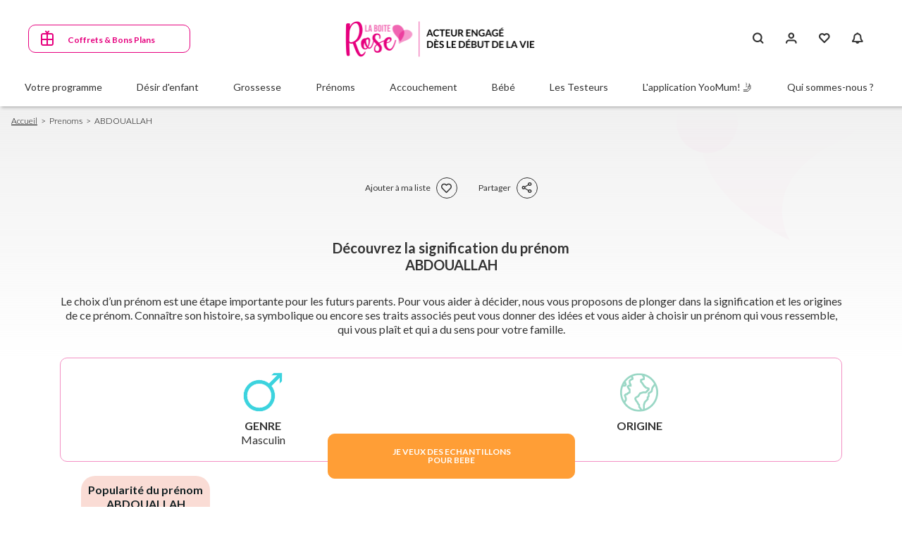

--- FILE ---
content_type: text/html; charset=UTF-8
request_url: https://www.laboiterose.fr/fr/prenoms/abdouallah
body_size: 99999
content:
<!DOCTYPE html><html lang="fr" dir="ltr" prefix="content: http://purl.org/rss/1.0/modules/content/ dc: http://purl.org/dc/terms/ foaf: http://xmlns.com/foaf/0.1/ og: http://ogp.me/ns# rdfs: http://www.w3.org/2000/01/rdf-schema# schema: http://schema.org/ sioc: http://rdfs.org/sioc/ns# sioct: http://rdfs.org/sioc/types# skos: http://www.w3.org/2004/02/skos/core# xsd: http://www.w3.org/2001/XMLSchema# "><head><title>Découvrez la Signification et l&#039;Origine du Prénom ABDOUALLAH ! Origine : | Numérologie : | Astro :</title><link rel="preconnect" href="https://fonts.googleapis.com"><link rel="preconnect" href="https://fonts.gstatic.com" crossorigin><link rel="preconnect" href="//fast.fonts.net"/><link rel="preload" as="image" type="image/png" href="/themes/laboiterose/logo.png"><link rel="preload" as="style" href="https://fonts.googleapis.com/css2?family=Lato:ital,wght@0,100;0,300;0,400;0,700;0,900;1,300&display=swap"><link rel="preload" as="style" href="https://fonts.googleapis.com/css2?family=Open+Sans:ital,wght@0,300;0,400;0,500;0,600;0,700;0,800;1,300;1,400;1,500;1,600;1,700;1,800&display=swap"><link rel="preload" href="/themes/laboiterose/assets/fonts/dk_lemon_yellow_sun/DK Lemon Yellow Sun.otf" crossorigin="anonymous" as="font" type="font/otf"><link rel="preload" as="style" href="/themes/laboiterose/assets/fonts/dk_lemon_yellow_sun/dk_lemon_yellow_sun.css"><link rel="preload" as="style" href="/themes/laboiterose/assets/fonts/icons-font/vactory-icons-font/style.min.css"><meta charset="utf-8" /><meta name="description" content="Découvrez la Signification et l&#039;Origine du Prénom ABDOUALLAH Origine : | Numérologie : | Astro : | Signification :" /><link rel="canonical" href="https://www.laboiterose.fr/fr/prenoms/abdouallah" /><meta property="og:site_name" content="La Boîte Rose" /><meta property="og:type" content="Article" /><meta property="og:url" content="https://www.laboiterose.fr/fr/prenoms/abdouallah" /><meta property="og:title" content="ABDOUALLAH" /><meta property="og:image:width" content="580" /><meta property="og:image:height" content="326" /><meta property="fb:app_id" content="1690915671018186" /><link rel="apple-touch-icon" sizes="180x180" href="/sites/default/files/favicons/apple-touch-icon.png"/><link rel="icon" type="image/png" sizes="32x32" href="/sites/default/files/favicons/favicon-32x32.png"/><link rel="icon" type="image/png" sizes="16x16" href="/sites/default/files/favicons/favicon-16x16.png"/><link rel="manifest" href="/sites/default/files/favicons/site.webmanifest"/><link rel="mask-icon" href="/sites/default/files/favicons/safari-pinned-tab.svg" color="#e6007e"/><meta name="msapplication-TileColor" content="#ffffff"/><meta name="theme-color" content="#ffffff"/><meta name="favicon-generator" content="Drupal responsive_favicons + realfavicongenerator.net" /><meta name="MobileOptimized" content="width" /><meta name="HandheldFriendly" content="true" /><meta name="viewport" content="width=device-width, initial-scale=1.0, maximum-scale=5, shrink-to-fit=no, viewport-fit=cover" /><script type="text/javascript">window.dataLayer = window.dataLayer || []; window.dataLayer.push({ 'gtm.start': new Date().getTime(), event: 'gtm.js' });</script><script type="text/javascript" src="https://b9ece18c950afbfa6b0fdbfa4ff731d3.laboiterose.fr/ijkjjbvvqd.js" async></script><link rel="alternate" hreflang="fr" href="https://www.laboiterose.fr/fr/prenoms/abdouallah" /><script>window.a2a_config=window.a2a_config||{};a2a_config.callbacks=[];a2a_config.overlays=[];a2a_config.templates={};</script><link rel="stylesheet" media="print" onload="this.onload=null;this.removeAttribute('media');" href="https://fonts.googleapis.com/css2?family=Lato:ital,wght@0,100;0,300;0,400;0,700;0,900;1,300&display=swap"><link rel="stylesheet" media="print" onload="this.onload=null;this.removeAttribute('media');" href="https://fonts.googleapis.com/css2?family=Open+Sans:ital,wght@0,300;0,400;0,500;0,600;0,700;0,800;1,300;1,400;1,500;1,600;1,700;1,800&display=swap"><link rel="stylesheet" media="print" onload="this.onload=null;this.removeAttribute('media');" href="/themes/laboiterose/assets/fonts/icons-font/vactory-icons-font/style.min.css"><link rel="stylesheet" media="print" onload="this.onload=null;this.removeAttribute('media');" href="/themes/laboiterose/assets/fonts/dk_lemon_yellow_sun/dk_lemon_yellow_sun.css"> <noscript><link rel="stylesheet" href="https://fonts.googleapis.com/css2?family=Lato:ital,wght@0,100;0,300;0,400;0,700;0,900;1,300&display=swap"><link rel="stylesheet" href="https://fonts.googleapis.com/css2?family=Open+Sans:ital,wght@0,300;0,400;0,500;0,600;0,700;0,800;1,300;1,400;1,500;1,600;1,700;1,800&display=swap"><link rel="stylesheet" href="/themes/laboiterose/assets/fonts/icons-font/vactory-icons-font/style.min.css"/><link rel="stylesheet" href="/themes/laboiterose/assets/fonts/dk_lemon_yellow_sun/dk_lemon_yellow_sun.css"/> </noscript><style>*,*::before,*::after{box-sizing:border-box}html{font-family:sans-serif;line-height:1.15;-webkit-text-size-adjust:100%;-webkit-tap-highlight-color:rgba(0,0,0,0)}article,aside,figcaption,figure,footer,header,hgroup,main,nav,section{display:block}body{margin:0;font-family:"Lato";font-size:1rem;font-weight:400;line-height:1.25;color:#333;text-align:left;background-color:#fff}[tabindex="-1"]:focus:not(:focus-visible){outline:0 !important}hr{box-sizing:content-box;height:0;overflow:visible}h1,h2,h3,h4,h5,h6{margin-top:0;margin-bottom:.5rem}p{margin-top:0;margin-bottom:1rem}abbr[title],abbr[data-original-title]{text-decoration:underline;-webkit-text-decoration:underline dotted;text-decoration:underline dotted;cursor:help;border-bottom:0;-webkit-text-decoration-skip-ink:none;text-decoration-skip-ink:none}address{margin-bottom:1rem;font-style:normal;line-height:inherit}ol,ul,dl{margin-top:0;margin-bottom:1rem}ol ol,ul ul,ol ul,ul ol{margin-bottom:0}dt{font-weight:700}dd{margin-bottom:.5rem;margin-left:0}blockquote{margin:0 0 1rem}b,strong{font-weight:bold}small{font-size:80%}sub,sup{position:relative;font-size:75%;line-height:0;vertical-align:baseline}sub{bottom:-.25em}sup{top:-.5em}a{color:#6582A8;text-decoration:none;background-color:transparent}a:hover{color:#6582A8;text-decoration:underline}a:not([href]):not([class]){color:inherit;text-decoration:none}a:not([href]):not([class]):hover{color:inherit;text-decoration:none}pre,code,kbd,samp{font-family:SFMono-Regular,Menlo,Monaco,Consolas,"Liberation Mono","Courier New",monospace;font-size:1em}pre{margin-top:0;margin-bottom:1rem;overflow:auto;-ms-overflow-style:scrollbar}figure{margin:0 0 1rem}img{vertical-align:middle;border-style:none}svg{overflow:hidden;vertical-align:middle}table{border-collapse:collapse}caption{padding-top:.75rem;padding-bottom:.75rem;color:#6c757d;text-align:left;caption-side:bottom}th{text-align:inherit;text-align:-webkit-match-parent}label{display:inline-block;margin-bottom:.5rem}button{border-radius:0}button:focus:not(:focus-visible){outline:0}input,button,select,optgroup,textarea{margin:0;font-family:inherit;font-size:inherit;line-height:inherit}button,input{overflow:visible}button,select{text-transform:none}[role="button"]{cursor:pointer}select{word-wrap:normal}button,[type="button"],[type="reset"],[type="submit"]{-webkit-appearance:button}button:not(:disabled),[type="button"]:not(:disabled),[type="reset"]:not(:disabled),[type="submit"]:not(:disabled){cursor:pointer}button::-moz-focus-inner,[type="button"]::-moz-focus-inner,[type="reset"]::-moz-focus-inner,[type="submit"]::-moz-focus-inner{padding:0;border-style:none}input[type="radio"],input[type="checkbox"]{box-sizing:border-box;padding:0}textarea{overflow:auto;resize:vertical}fieldset{min-width:0;padding:0;margin:0;border:0}legend{display:block;width:100%;max-width:100%;padding:0;margin-bottom:.5rem;font-size:1.5rem;line-height:inherit;color:inherit;white-space:normal}progress{vertical-align:baseline}[type="number"]::-webkit-inner-spin-button,[type="number"]::-webkit-outer-spin-button{height:auto}[type="search"]{outline-offset:-0.125rem;-webkit-appearance:none}[type="search"]::-webkit-search-decoration{-webkit-appearance:none}::-webkit-file-upload-button{font:inherit;-webkit-appearance:button}output{display:inline-block}summary{display:list-item;cursor:pointer}template{display:none}[hidden]{display:none !important}
</style><style>html{box-sizing:border-box;-ms-overflow-style:scrollbar}*,*::before,*::after{box-sizing:inherit}.container,.container-fluid,.container-sm,.container-md,.container-lg,.container-xl{width:100%;padding-right:0.9375rem;padding-left:0.9375rem;margin-right:auto;margin-left:auto}@media (min-width: 576px){.container,.container-sm{max-width:33.75rem}}@media (min-width: 768px){.container,.container-sm,.container-md{max-width:45rem}}@media (min-width: 992px){.container,.container-sm,.container-md,.container-lg{max-width:60rem}}@media (min-width: 1200px){.container,.container-sm,.container-md,.container-lg,.container-xl{max-width:71.25rem}}.row{display:flex;flex-wrap:wrap;margin-right:-0.9375rem;margin-left:-0.9375rem}.no-gutters{margin-right:0;margin-left:0}.no-gutters>.col,.no-gutters>[class*="col-"]{padding-right:0;padding-left:0}.col-1,.col-2,.col-3,.col-4,.col-5,.col-6,.col-7,.col-8,.col-9,.col-10,.col-11,.col-12,.col,.col-auto,.col-sm-1,.col-sm-2,.col-sm-3,.col-sm-4,.col-sm-5,.col-sm-6,.col-sm-7,.col-sm-8,.col-sm-9,.col-sm-10,.col-sm-11,.col-sm-12,.col-sm,.col-sm-auto,.col-md-1,.col-md-2,.col-md-3,.col-md-4,.col-md-5,.col-md-6,.col-md-7,.col-md-8,.col-md-9,.col-md-10,.col-md-11,.col-md-12,.col-md,.col-md-auto,.col-lg-1,.col-lg-2,.col-lg-3,.col-lg-4,.col-lg-5,.col-lg-6,.col-lg-7,.col-lg-8,.col-lg-9,.col-lg-10,.col-lg-11,.col-lg-12,.col-lg,.col-lg-auto,.col-xl-1,.col-xl-2,.col-xl-3,.col-xl-4,.col-xl-5,.col-xl-6,.col-xl-7,.col-xl-8,.col-xl-9,.col-xl-10,.col-xl-11,.col-xl-12,.col-xl,.col-xl-auto{position:relative;width:100%;padding-right:0.9375rem;padding-left:0.9375rem}.col{flex-basis:0;flex-grow:1;max-width:100%}.row-cols-1>*{flex:0 0 100%;max-width:100%}.row-cols-2>*{flex:0 0 50%;max-width:50%}.row-cols-3>*{flex:0 0 33.33333%;max-width:33.33333%}.row-cols-4>*{flex:0 0 25%;max-width:25%}.row-cols-5>*{flex:0 0 20%;max-width:20%}.row-cols-6>*{flex:0 0 16.66667%;max-width:16.66667%}.col-auto{flex:0 0 auto;width:auto;max-width:100%}.col-1{flex:0 0 8.33333%;max-width:8.33333%}.col-2{flex:0 0 16.66667%;max-width:16.66667%}.col-3{flex:0 0 25%;max-width:25%}.col-4{flex:0 0 33.33333%;max-width:33.33333%}.col-5{flex:0 0 41.66667%;max-width:41.66667%}.col-6{flex:0 0 50%;max-width:50%}.col-7{flex:0 0 58.33333%;max-width:58.33333%}.col-8{flex:0 0 66.66667%;max-width:66.66667%}.col-9{flex:0 0 75%;max-width:75%}.col-10{flex:0 0 83.33333%;max-width:83.33333%}.col-11{flex:0 0 91.66667%;max-width:91.66667%}.col-12{flex:0 0 100%;max-width:100%}.order-first{order:-1}.order-last{order:13}.order-0{order:0}.order-1{order:1}.order-2{order:2}.order-3{order:3}.order-4{order:4}.order-5{order:5}.order-6{order:6}.order-7{order:7}.order-8{order:8}.order-9{order:9}.order-10{order:10}.order-11{order:11}.order-12{order:12}.offset-1{margin-left:8.33333%}.offset-2{margin-left:16.66667%}.offset-3{margin-left:25%}.offset-4{margin-left:33.33333%}.offset-5{margin-left:41.66667%}.offset-6{margin-left:50%}.offset-7{margin-left:58.33333%}.offset-8{margin-left:66.66667%}.offset-9{margin-left:75%}.offset-10{margin-left:83.33333%}.offset-11{margin-left:91.66667%}@media (min-width: 576px){.col-sm{flex-basis:0;flex-grow:1;max-width:100%}.row-cols-sm-1>*{flex:0 0 100%;max-width:100%}.row-cols-sm-2>*{flex:0 0 50%;max-width:50%}.row-cols-sm-3>*{flex:0 0 33.33333%;max-width:33.33333%}.row-cols-sm-4>*{flex:0 0 25%;max-width:25%}.row-cols-sm-5>*{flex:0 0 20%;max-width:20%}.row-cols-sm-6>*{flex:0 0 16.66667%;max-width:16.66667%}.col-sm-auto{flex:0 0 auto;width:auto;max-width:100%}.col-sm-1{flex:0 0 8.33333%;max-width:8.33333%}.col-sm-2{flex:0 0 16.66667%;max-width:16.66667%}.col-sm-3{flex:0 0 25%;max-width:25%}.col-sm-4{flex:0 0 33.33333%;max-width:33.33333%}.col-sm-5{flex:0 0 41.66667%;max-width:41.66667%}.col-sm-6{flex:0 0 50%;max-width:50%}.col-sm-7{flex:0 0 58.33333%;max-width:58.33333%}.col-sm-8{flex:0 0 66.66667%;max-width:66.66667%}.col-sm-9{flex:0 0 75%;max-width:75%}.col-sm-10{flex:0 0 83.33333%;max-width:83.33333%}.col-sm-11{flex:0 0 91.66667%;max-width:91.66667%}.col-sm-12{flex:0 0 100%;max-width:100%}.order-sm-first{order:-1}.order-sm-last{order:13}.order-sm-0{order:0}.order-sm-1{order:1}.order-sm-2{order:2}.order-sm-3{order:3}.order-sm-4{order:4}.order-sm-5{order:5}.order-sm-6{order:6}.order-sm-7{order:7}.order-sm-8{order:8}.order-sm-9{order:9}.order-sm-10{order:10}.order-sm-11{order:11}.order-sm-12{order:12}.offset-sm-0{margin-left:0}.offset-sm-1{margin-left:8.33333%}.offset-sm-2{margin-left:16.66667%}.offset-sm-3{margin-left:25%}.offset-sm-4{margin-left:33.33333%}.offset-sm-5{margin-left:41.66667%}.offset-sm-6{margin-left:50%}.offset-sm-7{margin-left:58.33333%}.offset-sm-8{margin-left:66.66667%}.offset-sm-9{margin-left:75%}.offset-sm-10{margin-left:83.33333%}.offset-sm-11{margin-left:91.66667%}}@media (min-width: 768px){.col-md{flex-basis:0;flex-grow:1;max-width:100%}.row-cols-md-1>*{flex:0 0 100%;max-width:100%}.row-cols-md-2>*{flex:0 0 50%;max-width:50%}.row-cols-md-3>*{flex:0 0 33.33333%;max-width:33.33333%}.row-cols-md-4>*{flex:0 0 25%;max-width:25%}.row-cols-md-5>*{flex:0 0 20%;max-width:20%}.row-cols-md-6>*{flex:0 0 16.66667%;max-width:16.66667%}.col-md-auto{flex:0 0 auto;width:auto;max-width:100%}.col-md-1{flex:0 0 8.33333%;max-width:8.33333%}.col-md-2{flex:0 0 16.66667%;max-width:16.66667%}.col-md-3{flex:0 0 25%;max-width:25%}.col-md-4{flex:0 0 33.33333%;max-width:33.33333%}.col-md-5{flex:0 0 41.66667%;max-width:41.66667%}.col-md-6{flex:0 0 50%;max-width:50%}.col-md-7{flex:0 0 58.33333%;max-width:58.33333%}.col-md-8{flex:0 0 66.66667%;max-width:66.66667%}.col-md-9{flex:0 0 75%;max-width:75%}.col-md-10{flex:0 0 83.33333%;max-width:83.33333%}.col-md-11{flex:0 0 91.66667%;max-width:91.66667%}.col-md-12{flex:0 0 100%;max-width:100%}.order-md-first{order:-1}.order-md-last{order:13}.order-md-0{order:0}.order-md-1{order:1}.order-md-2{order:2}.order-md-3{order:3}.order-md-4{order:4}.order-md-5{order:5}.order-md-6{order:6}.order-md-7{order:7}.order-md-8{order:8}.order-md-9{order:9}.order-md-10{order:10}.order-md-11{order:11}.order-md-12{order:12}.offset-md-0{margin-left:0}.offset-md-1{margin-left:8.33333%}.offset-md-2{margin-left:16.66667%}.offset-md-3{margin-left:25%}.offset-md-4{margin-left:33.33333%}.offset-md-5{margin-left:41.66667%}.offset-md-6{margin-left:50%}.offset-md-7{margin-left:58.33333%}.offset-md-8{margin-left:66.66667%}.offset-md-9{margin-left:75%}.offset-md-10{margin-left:83.33333%}.offset-md-11{margin-left:91.66667%}}@media (min-width: 992px){.col-lg{flex-basis:0;flex-grow:1;max-width:100%}.row-cols-lg-1>*{flex:0 0 100%;max-width:100%}.row-cols-lg-2>*{flex:0 0 50%;max-width:50%}.row-cols-lg-3>*{flex:0 0 33.33333%;max-width:33.33333%}.row-cols-lg-4>*{flex:0 0 25%;max-width:25%}.row-cols-lg-5>*{flex:0 0 20%;max-width:20%}.row-cols-lg-6>*{flex:0 0 16.66667%;max-width:16.66667%}.col-lg-auto{flex:0 0 auto;width:auto;max-width:100%}.col-lg-1{flex:0 0 8.33333%;max-width:8.33333%}.col-lg-2{flex:0 0 16.66667%;max-width:16.66667%}.col-lg-3{flex:0 0 25%;max-width:25%}.col-lg-4{flex:0 0 33.33333%;max-width:33.33333%}.col-lg-5{flex:0 0 41.66667%;max-width:41.66667%}.col-lg-6{flex:0 0 50%;max-width:50%}.col-lg-7{flex:0 0 58.33333%;max-width:58.33333%}.col-lg-8{flex:0 0 66.66667%;max-width:66.66667%}.col-lg-9{flex:0 0 75%;max-width:75%}.col-lg-10{flex:0 0 83.33333%;max-width:83.33333%}.col-lg-11{flex:0 0 91.66667%;max-width:91.66667%}.col-lg-12{flex:0 0 100%;max-width:100%}.order-lg-first{order:-1}.order-lg-last{order:13}.order-lg-0{order:0}.order-lg-1{order:1}.order-lg-2{order:2}.order-lg-3{order:3}.order-lg-4{order:4}.order-lg-5{order:5}.order-lg-6{order:6}.order-lg-7{order:7}.order-lg-8{order:8}.order-lg-9{order:9}.order-lg-10{order:10}.order-lg-11{order:11}.order-lg-12{order:12}.offset-lg-0{margin-left:0}.offset-lg-1{margin-left:8.33333%}.offset-lg-2{margin-left:16.66667%}.offset-lg-3{margin-left:25%}.offset-lg-4{margin-left:33.33333%}.offset-lg-5{margin-left:41.66667%}.offset-lg-6{margin-left:50%}.offset-lg-7{margin-left:58.33333%}.offset-lg-8{margin-left:66.66667%}.offset-lg-9{margin-left:75%}.offset-lg-10{margin-left:83.33333%}.offset-lg-11{margin-left:91.66667%}}@media (min-width: 1200px){.col-xl{flex-basis:0;flex-grow:1;max-width:100%}.row-cols-xl-1>*{flex:0 0 100%;max-width:100%}.row-cols-xl-2>*{flex:0 0 50%;max-width:50%}.row-cols-xl-3>*{flex:0 0 33.33333%;max-width:33.33333%}.row-cols-xl-4>*{flex:0 0 25%;max-width:25%}.row-cols-xl-5>*{flex:0 0 20%;max-width:20%}.row-cols-xl-6>*{flex:0 0 16.66667%;max-width:16.66667%}.col-xl-auto{flex:0 0 auto;width:auto;max-width:100%}.col-xl-1{flex:0 0 8.33333%;max-width:8.33333%}.col-xl-2{flex:0 0 16.66667%;max-width:16.66667%}.col-xl-3{flex:0 0 25%;max-width:25%}.col-xl-4{flex:0 0 33.33333%;max-width:33.33333%}.col-xl-5{flex:0 0 41.66667%;max-width:41.66667%}.col-xl-6{flex:0 0 50%;max-width:50%}.col-xl-7{flex:0 0 58.33333%;max-width:58.33333%}.col-xl-8{flex:0 0 66.66667%;max-width:66.66667%}.col-xl-9{flex:0 0 75%;max-width:75%}.col-xl-10{flex:0 0 83.33333%;max-width:83.33333%}.col-xl-11{flex:0 0 91.66667%;max-width:91.66667%}.col-xl-12{flex:0 0 100%;max-width:100%}.order-xl-first{order:-1}.order-xl-last{order:13}.order-xl-0{order:0}.order-xl-1{order:1}.order-xl-2{order:2}.order-xl-3{order:3}.order-xl-4{order:4}.order-xl-5{order:5}.order-xl-6{order:6}.order-xl-7{order:7}.order-xl-8{order:8}.order-xl-9{order:9}.order-xl-10{order:10}.order-xl-11{order:11}.order-xl-12{order:12}.offset-xl-0{margin-left:0}.offset-xl-1{margin-left:8.33333%}.offset-xl-2{margin-left:16.66667%}.offset-xl-3{margin-left:25%}.offset-xl-4{margin-left:33.33333%}.offset-xl-5{margin-left:41.66667%}.offset-xl-6{margin-left:50%}.offset-xl-7{margin-left:58.33333%}.offset-xl-8{margin-left:66.66667%}.offset-xl-9{margin-left:75%}.offset-xl-10{margin-left:83.33333%}.offset-xl-11{margin-left:91.66667%}}.d-none{display:none !important}.d-inline{display:inline !important}.d-inline-block{display:inline-block !important}.d-block{display:block !important}.d-table{display:table !important}.d-table-row{display:table-row !important}.d-table-cell{display:table-cell !important}.d-flex{display:flex !important}.d-inline-flex{display:inline-flex !important}@media (min-width: 576px){.d-sm-none{display:none !important}.d-sm-inline{display:inline !important}.d-sm-inline-block{display:inline-block !important}.d-sm-block{display:block !important}.d-sm-table{display:table !important}.d-sm-table-row{display:table-row !important}.d-sm-table-cell{display:table-cell !important}.d-sm-flex{display:flex !important}.d-sm-inline-flex{display:inline-flex !important}}@media (min-width: 768px){.d-md-none{display:none !important}.d-md-inline{display:inline !important}.d-md-inline-block{display:inline-block !important}.d-md-block{display:block !important}.d-md-table{display:table !important}.d-md-table-row{display:table-row !important}.d-md-table-cell{display:table-cell !important}.d-md-flex{display:flex !important}.d-md-inline-flex{display:inline-flex !important}}@media (min-width: 992px){.d-lg-none{display:none !important}.d-lg-inline{display:inline !important}.d-lg-inline-block{display:inline-block !important}.d-lg-block{display:block !important}.d-lg-table{display:table !important}.d-lg-table-row{display:table-row !important}.d-lg-table-cell{display:table-cell !important}.d-lg-flex{display:flex !important}.d-lg-inline-flex{display:inline-flex !important}}@media (min-width: 1200px){.d-xl-none{display:none !important}.d-xl-inline{display:inline !important}.d-xl-inline-block{display:inline-block !important}.d-xl-block{display:block !important}.d-xl-table{display:table !important}.d-xl-table-row{display:table-row !important}.d-xl-table-cell{display:table-cell !important}.d-xl-flex{display:flex !important}.d-xl-inline-flex{display:inline-flex !important}}@media print{.d-print-none{display:none !important}.d-print-inline{display:inline !important}.d-print-inline-block{display:inline-block !important}.d-print-block{display:block !important}.d-print-table{display:table !important}.d-print-table-row{display:table-row !important}.d-print-table-cell{display:table-cell !important}.d-print-flex{display:flex !important}.d-print-inline-flex{display:inline-flex !important}}.flex-row{flex-direction:row !important}.flex-column{flex-direction:column !important}.flex-row-reverse{flex-direction:row-reverse !important}.flex-column-reverse{flex-direction:column-reverse !important}.flex-wrap{flex-wrap:wrap !important}.flex-nowrap{flex-wrap:nowrap !important}.flex-wrap-reverse{flex-wrap:wrap-reverse !important}.flex-fill{flex:1 1 auto !important}.flex-grow-0{flex-grow:0 !important}.flex-grow-1{flex-grow:1 !important}.flex-shrink-0{flex-shrink:0 !important}.flex-shrink-1{flex-shrink:1 !important}.justify-content-start{justify-content:flex-start !important}.justify-content-end{justify-content:flex-end !important}.justify-content-center{justify-content:center !important}.justify-content-between{justify-content:space-between !important}.justify-content-around{justify-content:space-around !important}.align-items-start{align-items:flex-start !important}.align-items-end{align-items:flex-end !important}.align-items-center{align-items:center !important}.align-items-baseline{align-items:baseline !important}.align-items-stretch{align-items:stretch !important}.align-content-start{align-content:flex-start !important}.align-content-end{align-content:flex-end !important}.align-content-center{align-content:center !important}.align-content-between{align-content:space-between !important}.align-content-around{align-content:space-around !important}.align-content-stretch{align-content:stretch !important}.align-self-auto{align-self:auto !important}.align-self-start{align-self:flex-start !important}.align-self-end{align-self:flex-end !important}.align-self-center{align-self:center !important}.align-self-baseline{align-self:baseline !important}.align-self-stretch{align-self:stretch !important}@media (min-width: 576px){.flex-sm-row{flex-direction:row !important}.flex-sm-column{flex-direction:column !important}.flex-sm-row-reverse{flex-direction:row-reverse !important}.flex-sm-column-reverse{flex-direction:column-reverse !important}.flex-sm-wrap{flex-wrap:wrap !important}.flex-sm-nowrap{flex-wrap:nowrap !important}.flex-sm-wrap-reverse{flex-wrap:wrap-reverse !important}.flex-sm-fill{flex:1 1 auto !important}.flex-sm-grow-0{flex-grow:0 !important}.flex-sm-grow-1{flex-grow:1 !important}.flex-sm-shrink-0{flex-shrink:0 !important}.flex-sm-shrink-1{flex-shrink:1 !important}.justify-content-sm-start{justify-content:flex-start !important}.justify-content-sm-end{justify-content:flex-end !important}.justify-content-sm-center{justify-content:center !important}.justify-content-sm-between{justify-content:space-between !important}.justify-content-sm-around{justify-content:space-around !important}.align-items-sm-start{align-items:flex-start !important}.align-items-sm-end{align-items:flex-end !important}.align-items-sm-center{align-items:center !important}.align-items-sm-baseline{align-items:baseline !important}.align-items-sm-stretch{align-items:stretch !important}.align-content-sm-start{align-content:flex-start !important}.align-content-sm-end{align-content:flex-end !important}.align-content-sm-center{align-content:center !important}.align-content-sm-between{align-content:space-between !important}.align-content-sm-around{align-content:space-around !important}.align-content-sm-stretch{align-content:stretch !important}.align-self-sm-auto{align-self:auto !important}.align-self-sm-start{align-self:flex-start !important}.align-self-sm-end{align-self:flex-end !important}.align-self-sm-center{align-self:center !important}.align-self-sm-baseline{align-self:baseline !important}.align-self-sm-stretch{align-self:stretch !important}}@media (min-width: 768px){.flex-md-row{flex-direction:row !important}.flex-md-column{flex-direction:column !important}.flex-md-row-reverse{flex-direction:row-reverse !important}.flex-md-column-reverse{flex-direction:column-reverse !important}.flex-md-wrap{flex-wrap:wrap !important}.flex-md-nowrap{flex-wrap:nowrap !important}.flex-md-wrap-reverse{flex-wrap:wrap-reverse !important}.flex-md-fill{flex:1 1 auto !important}.flex-md-grow-0{flex-grow:0 !important}.flex-md-grow-1{flex-grow:1 !important}.flex-md-shrink-0{flex-shrink:0 !important}.flex-md-shrink-1{flex-shrink:1 !important}.justify-content-md-start{justify-content:flex-start !important}.justify-content-md-end{justify-content:flex-end !important}.justify-content-md-center{justify-content:center !important}.justify-content-md-between{justify-content:space-between !important}.justify-content-md-around{justify-content:space-around !important}.align-items-md-start{align-items:flex-start !important}.align-items-md-end{align-items:flex-end !important}.align-items-md-center{align-items:center !important}.align-items-md-baseline{align-items:baseline !important}.align-items-md-stretch{align-items:stretch !important}.align-content-md-start{align-content:flex-start !important}.align-content-md-end{align-content:flex-end !important}.align-content-md-center{align-content:center !important}.align-content-md-between{align-content:space-between !important}.align-content-md-around{align-content:space-around !important}.align-content-md-stretch{align-content:stretch !important}.align-self-md-auto{align-self:auto !important}.align-self-md-start{align-self:flex-start !important}.align-self-md-end{align-self:flex-end !important}.align-self-md-center{align-self:center !important}.align-self-md-baseline{align-self:baseline !important}.align-self-md-stretch{align-self:stretch !important}}@media (min-width: 992px){.flex-lg-row{flex-direction:row !important}.flex-lg-column{flex-direction:column !important}.flex-lg-row-reverse{flex-direction:row-reverse !important}.flex-lg-column-reverse{flex-direction:column-reverse !important}.flex-lg-wrap{flex-wrap:wrap !important}.flex-lg-nowrap{flex-wrap:nowrap !important}.flex-lg-wrap-reverse{flex-wrap:wrap-reverse !important}.flex-lg-fill{flex:1 1 auto !important}.flex-lg-grow-0{flex-grow:0 !important}.flex-lg-grow-1{flex-grow:1 !important}.flex-lg-shrink-0{flex-shrink:0 !important}.flex-lg-shrink-1{flex-shrink:1 !important}.justify-content-lg-start{justify-content:flex-start !important}.justify-content-lg-end{justify-content:flex-end !important}.justify-content-lg-center{justify-content:center !important}.justify-content-lg-between{justify-content:space-between !important}.justify-content-lg-around{justify-content:space-around !important}.align-items-lg-start{align-items:flex-start !important}.align-items-lg-end{align-items:flex-end !important}.align-items-lg-center{align-items:center !important}.align-items-lg-baseline{align-items:baseline !important}.align-items-lg-stretch{align-items:stretch !important}.align-content-lg-start{align-content:flex-start !important}.align-content-lg-end{align-content:flex-end !important}.align-content-lg-center{align-content:center !important}.align-content-lg-between{align-content:space-between !important}.align-content-lg-around{align-content:space-around !important}.align-content-lg-stretch{align-content:stretch !important}.align-self-lg-auto{align-self:auto !important}.align-self-lg-start{align-self:flex-start !important}.align-self-lg-end{align-self:flex-end !important}.align-self-lg-center{align-self:center !important}.align-self-lg-baseline{align-self:baseline !important}.align-self-lg-stretch{align-self:stretch !important}}@media (min-width: 1200px){.flex-xl-row{flex-direction:row !important}.flex-xl-column{flex-direction:column !important}.flex-xl-row-reverse{flex-direction:row-reverse !important}.flex-xl-column-reverse{flex-direction:column-reverse !important}.flex-xl-wrap{flex-wrap:wrap !important}.flex-xl-nowrap{flex-wrap:nowrap !important}.flex-xl-wrap-reverse{flex-wrap:wrap-reverse !important}.flex-xl-fill{flex:1 1 auto !important}.flex-xl-grow-0{flex-grow:0 !important}.flex-xl-grow-1{flex-grow:1 !important}.flex-xl-shrink-0{flex-shrink:0 !important}.flex-xl-shrink-1{flex-shrink:1 !important}.justify-content-xl-start{justify-content:flex-start !important}.justify-content-xl-end{justify-content:flex-end !important}.justify-content-xl-center{justify-content:center !important}.justify-content-xl-between{justify-content:space-between !important}.justify-content-xl-around{justify-content:space-around !important}.align-items-xl-start{align-items:flex-start !important}.align-items-xl-end{align-items:flex-end !important}.align-items-xl-center{align-items:center !important}.align-items-xl-baseline{align-items:baseline !important}.align-items-xl-stretch{align-items:stretch !important}.align-content-xl-start{align-content:flex-start !important}.align-content-xl-end{align-content:flex-end !important}.align-content-xl-center{align-content:center !important}.align-content-xl-between{align-content:space-between !important}.align-content-xl-around{align-content:space-around !important}.align-content-xl-stretch{align-content:stretch !important}.align-self-xl-auto{align-self:auto !important}.align-self-xl-start{align-self:flex-start !important}.align-self-xl-end{align-self:flex-end !important}.align-self-xl-center{align-self:center !important}.align-self-xl-baseline{align-self:baseline !important}.align-self-xl-stretch{align-self:stretch !important}}.m-0{margin:0 !important}.mt-0,.my-0{margin-top:0 !important}.mr-0,.mx-0{margin-right:0 !important}.mb-0,.my-0{margin-bottom:0 !important}.ml-0,.mx-0{margin-left:0 !important}.m-1{margin:.25rem !important}.mt-1,.my-1{margin-top:.25rem !important}.mr-1,.mx-1{margin-right:.25rem !important}.mb-1,.my-1{margin-bottom:.25rem !important}.ml-1,.mx-1{margin-left:.25rem !important}.m-2{margin:.5rem !important}.mt-2,.my-2{margin-top:.5rem !important}.mr-2,.mx-2{margin-right:.5rem !important}.mb-2,.my-2{margin-bottom:.5rem !important}.ml-2,.mx-2{margin-left:.5rem !important}.m-3{margin:1rem !important}.mt-3,.my-3{margin-top:1rem !important}.mr-3,.mx-3{margin-right:1rem !important}.mb-3,.my-3{margin-bottom:1rem !important}.ml-3,.mx-3{margin-left:1rem !important}.m-4{margin:1.5rem !important}.mt-4,.my-4{margin-top:1.5rem !important}.mr-4,.mx-4{margin-right:1.5rem !important}.mb-4,.my-4{margin-bottom:1.5rem !important}.ml-4,.mx-4{margin-left:1.5rem !important}.m-5{margin:3rem !important}.mt-5,.my-5{margin-top:3rem !important}.mr-5,.mx-5{margin-right:3rem !important}.mb-5,.my-5{margin-bottom:3rem !important}.ml-5,.mx-5{margin-left:3rem !important}.p-0{padding:0 !important}.pt-0,.py-0{padding-top:0 !important}.pr-0,.px-0{padding-right:0 !important}.pb-0,.py-0{padding-bottom:0 !important}.pl-0,.px-0{padding-left:0 !important}.p-1{padding:.25rem !important}.pt-1,.py-1{padding-top:.25rem !important}.pr-1,.px-1{padding-right:.25rem !important}.pb-1,.py-1{padding-bottom:.25rem !important}.pl-1,.px-1{padding-left:.25rem !important}.p-2{padding:.5rem !important}.pt-2,.py-2{padding-top:.5rem !important}.pr-2,.px-2{padding-right:.5rem !important}.pb-2,.py-2{padding-bottom:.5rem !important}.pl-2,.px-2{padding-left:.5rem !important}.p-3{padding:1rem !important}.pt-3,.py-3{padding-top:1rem !important}.pr-3,.px-3{padding-right:1rem !important}.pb-3,.py-3{padding-bottom:1rem !important}.pl-3,.px-3{padding-left:1rem !important}.p-4{padding:1.5rem !important}.pt-4,.py-4{padding-top:1.5rem !important}.pr-4,.px-4{padding-right:1.5rem !important}.pb-4,.py-4{padding-bottom:1.5rem !important}.pl-4,.px-4{padding-left:1.5rem !important}.p-5{padding:3rem !important}.pt-5,.py-5{padding-top:3rem !important}.pr-5,.px-5{padding-right:3rem !important}.pb-5,.py-5{padding-bottom:3rem !important}.pl-5,.px-5{padding-left:3rem !important}.m-n1{margin:-.25rem !important}.mt-n1,.my-n1{margin-top:-.25rem !important}.mr-n1,.mx-n1{margin-right:-.25rem !important}.mb-n1,.my-n1{margin-bottom:-.25rem !important}.ml-n1,.mx-n1{margin-left:-.25rem !important}.m-n2{margin:-.5rem !important}.mt-n2,.my-n2{margin-top:-.5rem !important}.mr-n2,.mx-n2{margin-right:-.5rem !important}.mb-n2,.my-n2{margin-bottom:-.5rem !important}.ml-n2,.mx-n2{margin-left:-.5rem !important}.m-n3{margin:-1rem !important}.mt-n3,.my-n3{margin-top:-1rem !important}.mr-n3,.mx-n3{margin-right:-1rem !important}.mb-n3,.my-n3{margin-bottom:-1rem !important}.ml-n3,.mx-n3{margin-left:-1rem !important}.m-n4{margin:-1.5rem !important}.mt-n4,.my-n4{margin-top:-1.5rem !important}.mr-n4,.mx-n4{margin-right:-1.5rem !important}.mb-n4,.my-n4{margin-bottom:-1.5rem !important}.ml-n4,.mx-n4{margin-left:-1.5rem !important}.m-n5{margin:-3rem !important}.mt-n5,.my-n5{margin-top:-3rem !important}.mr-n5,.mx-n5{margin-right:-3rem !important}.mb-n5,.my-n5{margin-bottom:-3rem !important}.ml-n5,.mx-n5{margin-left:-3rem !important}.m-auto{margin:auto !important}.mt-auto,.my-auto{margin-top:auto !important}.mr-auto,.mx-auto{margin-right:auto !important}.mb-auto,.my-auto{margin-bottom:auto !important}.ml-auto,.mx-auto{margin-left:auto !important}@media (min-width: 576px){.m-sm-0{margin:0 !important}.mt-sm-0,.my-sm-0{margin-top:0 !important}.mr-sm-0,.mx-sm-0{margin-right:0 !important}.mb-sm-0,.my-sm-0{margin-bottom:0 !important}.ml-sm-0,.mx-sm-0{margin-left:0 !important}.m-sm-1{margin:.25rem !important}.mt-sm-1,.my-sm-1{margin-top:.25rem !important}.mr-sm-1,.mx-sm-1{margin-right:.25rem !important}.mb-sm-1,.my-sm-1{margin-bottom:.25rem !important}.ml-sm-1,.mx-sm-1{margin-left:.25rem !important}.m-sm-2{margin:.5rem !important}.mt-sm-2,.my-sm-2{margin-top:.5rem !important}.mr-sm-2,.mx-sm-2{margin-right:.5rem !important}.mb-sm-2,.my-sm-2{margin-bottom:.5rem !important}.ml-sm-2,.mx-sm-2{margin-left:.5rem !important}.m-sm-3{margin:1rem !important}.mt-sm-3,.my-sm-3{margin-top:1rem !important}.mr-sm-3,.mx-sm-3{margin-right:1rem !important}.mb-sm-3,.my-sm-3{margin-bottom:1rem !important}.ml-sm-3,.mx-sm-3{margin-left:1rem !important}.m-sm-4{margin:1.5rem !important}.mt-sm-4,.my-sm-4{margin-top:1.5rem !important}.mr-sm-4,.mx-sm-4{margin-right:1.5rem !important}.mb-sm-4,.my-sm-4{margin-bottom:1.5rem !important}.ml-sm-4,.mx-sm-4{margin-left:1.5rem !important}.m-sm-5{margin:3rem !important}.mt-sm-5,.my-sm-5{margin-top:3rem !important}.mr-sm-5,.mx-sm-5{margin-right:3rem !important}.mb-sm-5,.my-sm-5{margin-bottom:3rem !important}.ml-sm-5,.mx-sm-5{margin-left:3rem !important}.p-sm-0{padding:0 !important}.pt-sm-0,.py-sm-0{padding-top:0 !important}.pr-sm-0,.px-sm-0{padding-right:0 !important}.pb-sm-0,.py-sm-0{padding-bottom:0 !important}.pl-sm-0,.px-sm-0{padding-left:0 !important}.p-sm-1{padding:.25rem !important}.pt-sm-1,.py-sm-1{padding-top:.25rem !important}.pr-sm-1,.px-sm-1{padding-right:.25rem !important}.pb-sm-1,.py-sm-1{padding-bottom:.25rem !important}.pl-sm-1,.px-sm-1{padding-left:.25rem !important}.p-sm-2{padding:.5rem !important}.pt-sm-2,.py-sm-2{padding-top:.5rem !important}.pr-sm-2,.px-sm-2{padding-right:.5rem !important}.pb-sm-2,.py-sm-2{padding-bottom:.5rem !important}.pl-sm-2,.px-sm-2{padding-left:.5rem !important}.p-sm-3{padding:1rem !important}.pt-sm-3,.py-sm-3{padding-top:1rem !important}.pr-sm-3,.px-sm-3{padding-right:1rem !important}.pb-sm-3,.py-sm-3{padding-bottom:1rem !important}.pl-sm-3,.px-sm-3{padding-left:1rem !important}.p-sm-4{padding:1.5rem !important}.pt-sm-4,.py-sm-4{padding-top:1.5rem !important}.pr-sm-4,.px-sm-4{padding-right:1.5rem !important}.pb-sm-4,.py-sm-4{padding-bottom:1.5rem !important}.pl-sm-4,.px-sm-4{padding-left:1.5rem !important}.p-sm-5{padding:3rem !important}.pt-sm-5,.py-sm-5{padding-top:3rem !important}.pr-sm-5,.px-sm-5{padding-right:3rem !important}.pb-sm-5,.py-sm-5{padding-bottom:3rem !important}.pl-sm-5,.px-sm-5{padding-left:3rem !important}.m-sm-n1{margin:-.25rem !important}.mt-sm-n1,.my-sm-n1{margin-top:-.25rem !important}.mr-sm-n1,.mx-sm-n1{margin-right:-.25rem !important}.mb-sm-n1,.my-sm-n1{margin-bottom:-.25rem !important}.ml-sm-n1,.mx-sm-n1{margin-left:-.25rem !important}.m-sm-n2{margin:-.5rem !important}.mt-sm-n2,.my-sm-n2{margin-top:-.5rem !important}.mr-sm-n2,.mx-sm-n2{margin-right:-.5rem !important}.mb-sm-n2,.my-sm-n2{margin-bottom:-.5rem !important}.ml-sm-n2,.mx-sm-n2{margin-left:-.5rem !important}.m-sm-n3{margin:-1rem !important}.mt-sm-n3,.my-sm-n3{margin-top:-1rem !important}.mr-sm-n3,.mx-sm-n3{margin-right:-1rem !important}.mb-sm-n3,.my-sm-n3{margin-bottom:-1rem !important}.ml-sm-n3,.mx-sm-n3{margin-left:-1rem !important}.m-sm-n4{margin:-1.5rem !important}.mt-sm-n4,.my-sm-n4{margin-top:-1.5rem !important}.mr-sm-n4,.mx-sm-n4{margin-right:-1.5rem !important}.mb-sm-n4,.my-sm-n4{margin-bottom:-1.5rem !important}.ml-sm-n4,.mx-sm-n4{margin-left:-1.5rem !important}.m-sm-n5{margin:-3rem !important}.mt-sm-n5,.my-sm-n5{margin-top:-3rem !important}.mr-sm-n5,.mx-sm-n5{margin-right:-3rem !important}.mb-sm-n5,.my-sm-n5{margin-bottom:-3rem !important}.ml-sm-n5,.mx-sm-n5{margin-left:-3rem !important}.m-sm-auto{margin:auto !important}.mt-sm-auto,.my-sm-auto{margin-top:auto !important}.mr-sm-auto,.mx-sm-auto{margin-right:auto !important}.mb-sm-auto,.my-sm-auto{margin-bottom:auto !important}.ml-sm-auto,.mx-sm-auto{margin-left:auto !important}}@media (min-width: 768px){.m-md-0{margin:0 !important}.mt-md-0,.my-md-0{margin-top:0 !important}.mr-md-0,.mx-md-0{margin-right:0 !important}.mb-md-0,.my-md-0{margin-bottom:0 !important}.ml-md-0,.mx-md-0{margin-left:0 !important}.m-md-1{margin:.25rem !important}.mt-md-1,.my-md-1{margin-top:.25rem !important}.mr-md-1,.mx-md-1{margin-right:.25rem !important}.mb-md-1,.my-md-1{margin-bottom:.25rem !important}.ml-md-1,.mx-md-1{margin-left:.25rem !important}.m-md-2{margin:.5rem !important}.mt-md-2,.my-md-2{margin-top:.5rem !important}.mr-md-2,.mx-md-2{margin-right:.5rem !important}.mb-md-2,.my-md-2{margin-bottom:.5rem !important}.ml-md-2,.mx-md-2{margin-left:.5rem !important}.m-md-3{margin:1rem !important}.mt-md-3,.my-md-3{margin-top:1rem !important}.mr-md-3,.mx-md-3{margin-right:1rem !important}.mb-md-3,.my-md-3{margin-bottom:1rem !important}.ml-md-3,.mx-md-3{margin-left:1rem !important}.m-md-4{margin:1.5rem !important}.mt-md-4,.my-md-4{margin-top:1.5rem !important}.mr-md-4,.mx-md-4{margin-right:1.5rem !important}.mb-md-4,.my-md-4{margin-bottom:1.5rem !important}.ml-md-4,.mx-md-4{margin-left:1.5rem !important}.m-md-5{margin:3rem !important}.mt-md-5,.my-md-5{margin-top:3rem !important}.mr-md-5,.mx-md-5{margin-right:3rem !important}.mb-md-5,.my-md-5{margin-bottom:3rem !important}.ml-md-5,.mx-md-5{margin-left:3rem !important}.p-md-0{padding:0 !important}.pt-md-0,.py-md-0{padding-top:0 !important}.pr-md-0,.px-md-0{padding-right:0 !important}.pb-md-0,.py-md-0{padding-bottom:0 !important}.pl-md-0,.px-md-0{padding-left:0 !important}.p-md-1{padding:.25rem !important}.pt-md-1,.py-md-1{padding-top:.25rem !important}.pr-md-1,.px-md-1{padding-right:.25rem !important}.pb-md-1,.py-md-1{padding-bottom:.25rem !important}.pl-md-1,.px-md-1{padding-left:.25rem !important}.p-md-2{padding:.5rem !important}.pt-md-2,.py-md-2{padding-top:.5rem !important}.pr-md-2,.px-md-2{padding-right:.5rem !important}.pb-md-2,.py-md-2{padding-bottom:.5rem !important}.pl-md-2,.px-md-2{padding-left:.5rem !important}.p-md-3{padding:1rem !important}.pt-md-3,.py-md-3{padding-top:1rem !important}.pr-md-3,.px-md-3{padding-right:1rem !important}.pb-md-3,.py-md-3{padding-bottom:1rem !important}.pl-md-3,.px-md-3{padding-left:1rem !important}.p-md-4{padding:1.5rem !important}.pt-md-4,.py-md-4{padding-top:1.5rem !important}.pr-md-4,.px-md-4{padding-right:1.5rem !important}.pb-md-4,.py-md-4{padding-bottom:1.5rem !important}.pl-md-4,.px-md-4{padding-left:1.5rem !important}.p-md-5{padding:3rem !important}.pt-md-5,.py-md-5{padding-top:3rem !important}.pr-md-5,.px-md-5{padding-right:3rem !important}.pb-md-5,.py-md-5{padding-bottom:3rem !important}.pl-md-5,.px-md-5{padding-left:3rem !important}.m-md-n1{margin:-.25rem !important}.mt-md-n1,.my-md-n1{margin-top:-.25rem !important}.mr-md-n1,.mx-md-n1{margin-right:-.25rem !important}.mb-md-n1,.my-md-n1{margin-bottom:-.25rem !important}.ml-md-n1,.mx-md-n1{margin-left:-.25rem !important}.m-md-n2{margin:-.5rem !important}.mt-md-n2,.my-md-n2{margin-top:-.5rem !important}.mr-md-n2,.mx-md-n2{margin-right:-.5rem !important}.mb-md-n2,.my-md-n2{margin-bottom:-.5rem !important}.ml-md-n2,.mx-md-n2{margin-left:-.5rem !important}.m-md-n3{margin:-1rem !important}.mt-md-n3,.my-md-n3{margin-top:-1rem !important}.mr-md-n3,.mx-md-n3{margin-right:-1rem !important}.mb-md-n3,.my-md-n3{margin-bottom:-1rem !important}.ml-md-n3,.mx-md-n3{margin-left:-1rem !important}.m-md-n4{margin:-1.5rem !important}.mt-md-n4,.my-md-n4{margin-top:-1.5rem !important}.mr-md-n4,.mx-md-n4{margin-right:-1.5rem !important}.mb-md-n4,.my-md-n4{margin-bottom:-1.5rem !important}.ml-md-n4,.mx-md-n4{margin-left:-1.5rem !important}.m-md-n5{margin:-3rem !important}.mt-md-n5,.my-md-n5{margin-top:-3rem !important}.mr-md-n5,.mx-md-n5{margin-right:-3rem !important}.mb-md-n5,.my-md-n5{margin-bottom:-3rem !important}.ml-md-n5,.mx-md-n5{margin-left:-3rem !important}.m-md-auto{margin:auto !important}.mt-md-auto,.my-md-auto{margin-top:auto !important}.mr-md-auto,.mx-md-auto{margin-right:auto !important}.mb-md-auto,.my-md-auto{margin-bottom:auto !important}.ml-md-auto,.mx-md-auto{margin-left:auto !important}}@media (min-width: 992px){.m-lg-0{margin:0 !important}.mt-lg-0,.my-lg-0{margin-top:0 !important}.mr-lg-0,.mx-lg-0{margin-right:0 !important}.mb-lg-0,.my-lg-0{margin-bottom:0 !important}.ml-lg-0,.mx-lg-0{margin-left:0 !important}.m-lg-1{margin:.25rem !important}.mt-lg-1,.my-lg-1{margin-top:.25rem !important}.mr-lg-1,.mx-lg-1{margin-right:.25rem !important}.mb-lg-1,.my-lg-1{margin-bottom:.25rem !important}.ml-lg-1,.mx-lg-1{margin-left:.25rem !important}.m-lg-2{margin:.5rem !important}.mt-lg-2,.my-lg-2{margin-top:.5rem !important}.mr-lg-2,.mx-lg-2{margin-right:.5rem !important}.mb-lg-2,.my-lg-2{margin-bottom:.5rem !important}.ml-lg-2,.mx-lg-2{margin-left:.5rem !important}.m-lg-3{margin:1rem !important}.mt-lg-3,.my-lg-3{margin-top:1rem !important}.mr-lg-3,.mx-lg-3{margin-right:1rem !important}.mb-lg-3,.my-lg-3{margin-bottom:1rem !important}.ml-lg-3,.mx-lg-3{margin-left:1rem !important}.m-lg-4{margin:1.5rem !important}.mt-lg-4,.my-lg-4{margin-top:1.5rem !important}.mr-lg-4,.mx-lg-4{margin-right:1.5rem !important}.mb-lg-4,.my-lg-4{margin-bottom:1.5rem !important}.ml-lg-4,.mx-lg-4{margin-left:1.5rem !important}.m-lg-5{margin:3rem !important}.mt-lg-5,.my-lg-5{margin-top:3rem !important}.mr-lg-5,.mx-lg-5{margin-right:3rem !important}.mb-lg-5,.my-lg-5{margin-bottom:3rem !important}.ml-lg-5,.mx-lg-5{margin-left:3rem !important}.p-lg-0{padding:0 !important}.pt-lg-0,.py-lg-0{padding-top:0 !important}.pr-lg-0,.px-lg-0{padding-right:0 !important}.pb-lg-0,.py-lg-0{padding-bottom:0 !important}.pl-lg-0,.px-lg-0{padding-left:0 !important}.p-lg-1{padding:.25rem !important}.pt-lg-1,.py-lg-1{padding-top:.25rem !important}.pr-lg-1,.px-lg-1{padding-right:.25rem !important}.pb-lg-1,.py-lg-1{padding-bottom:.25rem !important}.pl-lg-1,.px-lg-1{padding-left:.25rem !important}.p-lg-2{padding:.5rem !important}.pt-lg-2,.py-lg-2{padding-top:.5rem !important}.pr-lg-2,.px-lg-2{padding-right:.5rem !important}.pb-lg-2,.py-lg-2{padding-bottom:.5rem !important}.pl-lg-2,.px-lg-2{padding-left:.5rem !important}.p-lg-3{padding:1rem !important}.pt-lg-3,.py-lg-3{padding-top:1rem !important}.pr-lg-3,.px-lg-3{padding-right:1rem !important}.pb-lg-3,.py-lg-3{padding-bottom:1rem !important}.pl-lg-3,.px-lg-3{padding-left:1rem !important}.p-lg-4{padding:1.5rem !important}.pt-lg-4,.py-lg-4{padding-top:1.5rem !important}.pr-lg-4,.px-lg-4{padding-right:1.5rem !important}.pb-lg-4,.py-lg-4{padding-bottom:1.5rem !important}.pl-lg-4,.px-lg-4{padding-left:1.5rem !important}.p-lg-5{padding:3rem !important}.pt-lg-5,.py-lg-5{padding-top:3rem !important}.pr-lg-5,.px-lg-5{padding-right:3rem !important}.pb-lg-5,.py-lg-5{padding-bottom:3rem !important}.pl-lg-5,.px-lg-5{padding-left:3rem !important}.m-lg-n1{margin:-.25rem !important}.mt-lg-n1,.my-lg-n1{margin-top:-.25rem !important}.mr-lg-n1,.mx-lg-n1{margin-right:-.25rem !important}.mb-lg-n1,.my-lg-n1{margin-bottom:-.25rem !important}.ml-lg-n1,.mx-lg-n1{margin-left:-.25rem !important}.m-lg-n2{margin:-.5rem !important}.mt-lg-n2,.my-lg-n2{margin-top:-.5rem !important}.mr-lg-n2,.mx-lg-n2{margin-right:-.5rem !important}.mb-lg-n2,.my-lg-n2{margin-bottom:-.5rem !important}.ml-lg-n2,.mx-lg-n2{margin-left:-.5rem !important}.m-lg-n3{margin:-1rem !important}.mt-lg-n3,.my-lg-n3{margin-top:-1rem !important}.mr-lg-n3,.mx-lg-n3{margin-right:-1rem !important}.mb-lg-n3,.my-lg-n3{margin-bottom:-1rem !important}.ml-lg-n3,.mx-lg-n3{margin-left:-1rem !important}.m-lg-n4{margin:-1.5rem !important}.mt-lg-n4,.my-lg-n4{margin-top:-1.5rem !important}.mr-lg-n4,.mx-lg-n4{margin-right:-1.5rem !important}.mb-lg-n4,.my-lg-n4{margin-bottom:-1.5rem !important}.ml-lg-n4,.mx-lg-n4{margin-left:-1.5rem !important}.m-lg-n5{margin:-3rem !important}.mt-lg-n5,.my-lg-n5{margin-top:-3rem !important}.mr-lg-n5,.mx-lg-n5{margin-right:-3rem !important}.mb-lg-n5,.my-lg-n5{margin-bottom:-3rem !important}.ml-lg-n5,.mx-lg-n5{margin-left:-3rem !important}.m-lg-auto{margin:auto !important}.mt-lg-auto,.my-lg-auto{margin-top:auto !important}.mr-lg-auto,.mx-lg-auto{margin-right:auto !important}.mb-lg-auto,.my-lg-auto{margin-bottom:auto !important}.ml-lg-auto,.mx-lg-auto{margin-left:auto !important}}@media (min-width: 1200px){.m-xl-0{margin:0 !important}.mt-xl-0,.my-xl-0{margin-top:0 !important}.mr-xl-0,.mx-xl-0{margin-right:0 !important}.mb-xl-0,.my-xl-0{margin-bottom:0 !important}.ml-xl-0,.mx-xl-0{margin-left:0 !important}.m-xl-1{margin:.25rem !important}.mt-xl-1,.my-xl-1{margin-top:.25rem !important}.mr-xl-1,.mx-xl-1{margin-right:.25rem !important}.mb-xl-1,.my-xl-1{margin-bottom:.25rem !important}.ml-xl-1,.mx-xl-1{margin-left:.25rem !important}.m-xl-2{margin:.5rem !important}.mt-xl-2,.my-xl-2{margin-top:.5rem !important}.mr-xl-2,.mx-xl-2{margin-right:.5rem !important}.mb-xl-2,.my-xl-2{margin-bottom:.5rem !important}.ml-xl-2,.mx-xl-2{margin-left:.5rem !important}.m-xl-3{margin:1rem !important}.mt-xl-3,.my-xl-3{margin-top:1rem !important}.mr-xl-3,.mx-xl-3{margin-right:1rem !important}.mb-xl-3,.my-xl-3{margin-bottom:1rem !important}.ml-xl-3,.mx-xl-3{margin-left:1rem !important}.m-xl-4{margin:1.5rem !important}.mt-xl-4,.my-xl-4{margin-top:1.5rem !important}.mr-xl-4,.mx-xl-4{margin-right:1.5rem !important}.mb-xl-4,.my-xl-4{margin-bottom:1.5rem !important}.ml-xl-4,.mx-xl-4{margin-left:1.5rem !important}.m-xl-5{margin:3rem !important}.mt-xl-5,.my-xl-5{margin-top:3rem !important}.mr-xl-5,.mx-xl-5{margin-right:3rem !important}.mb-xl-5,.my-xl-5{margin-bottom:3rem !important}.ml-xl-5,.mx-xl-5{margin-left:3rem !important}.p-xl-0{padding:0 !important}.pt-xl-0,.py-xl-0{padding-top:0 !important}.pr-xl-0,.px-xl-0{padding-right:0 !important}.pb-xl-0,.py-xl-0{padding-bottom:0 !important}.pl-xl-0,.px-xl-0{padding-left:0 !important}.p-xl-1{padding:.25rem !important}.pt-xl-1,.py-xl-1{padding-top:.25rem !important}.pr-xl-1,.px-xl-1{padding-right:.25rem !important}.pb-xl-1,.py-xl-1{padding-bottom:.25rem !important}.pl-xl-1,.px-xl-1{padding-left:.25rem !important}.p-xl-2{padding:.5rem !important}.pt-xl-2,.py-xl-2{padding-top:.5rem !important}.pr-xl-2,.px-xl-2{padding-right:.5rem !important}.pb-xl-2,.py-xl-2{padding-bottom:.5rem !important}.pl-xl-2,.px-xl-2{padding-left:.5rem !important}.p-xl-3{padding:1rem !important}.pt-xl-3,.py-xl-3{padding-top:1rem !important}.pr-xl-3,.px-xl-3{padding-right:1rem !important}.pb-xl-3,.py-xl-3{padding-bottom:1rem !important}.pl-xl-3,.px-xl-3{padding-left:1rem !important}.p-xl-4{padding:1.5rem !important}.pt-xl-4,.py-xl-4{padding-top:1.5rem !important}.pr-xl-4,.px-xl-4{padding-right:1.5rem !important}.pb-xl-4,.py-xl-4{padding-bottom:1.5rem !important}.pl-xl-4,.px-xl-4{padding-left:1.5rem !important}.p-xl-5{padding:3rem !important}.pt-xl-5,.py-xl-5{padding-top:3rem !important}.pr-xl-5,.px-xl-5{padding-right:3rem !important}.pb-xl-5,.py-xl-5{padding-bottom:3rem !important}.pl-xl-5,.px-xl-5{padding-left:3rem !important}.m-xl-n1{margin:-.25rem !important}.mt-xl-n1,.my-xl-n1{margin-top:-.25rem !important}.mr-xl-n1,.mx-xl-n1{margin-right:-.25rem !important}.mb-xl-n1,.my-xl-n1{margin-bottom:-.25rem !important}.ml-xl-n1,.mx-xl-n1{margin-left:-.25rem !important}.m-xl-n2{margin:-.5rem !important}.mt-xl-n2,.my-xl-n2{margin-top:-.5rem !important}.mr-xl-n2,.mx-xl-n2{margin-right:-.5rem !important}.mb-xl-n2,.my-xl-n2{margin-bottom:-.5rem !important}.ml-xl-n2,.mx-xl-n2{margin-left:-.5rem !important}.m-xl-n3{margin:-1rem !important}.mt-xl-n3,.my-xl-n3{margin-top:-1rem !important}.mr-xl-n3,.mx-xl-n3{margin-right:-1rem !important}.mb-xl-n3,.my-xl-n3{margin-bottom:-1rem !important}.ml-xl-n3,.mx-xl-n3{margin-left:-1rem !important}.m-xl-n4{margin:-1.5rem !important}.mt-xl-n4,.my-xl-n4{margin-top:-1.5rem !important}.mr-xl-n4,.mx-xl-n4{margin-right:-1.5rem !important}.mb-xl-n4,.my-xl-n4{margin-bottom:-1.5rem !important}.ml-xl-n4,.mx-xl-n4{margin-left:-1.5rem !important}.m-xl-n5{margin:-3rem !important}.mt-xl-n5,.my-xl-n5{margin-top:-3rem !important}.mr-xl-n5,.mx-xl-n5{margin-right:-3rem !important}.mb-xl-n5,.my-xl-n5{margin-bottom:-3rem !important}.ml-xl-n5,.mx-xl-n5{margin-left:-3rem !important}.m-xl-auto{margin:auto !important}.mt-xl-auto,.my-xl-auto{margin-top:auto !important}.mr-xl-auto,.mx-xl-auto{margin-right:auto !important}.mb-xl-auto,.my-xl-auto{margin-bottom:auto !important}.ml-xl-auto,.mx-xl-auto{margin-left:auto !important}}
</style><link rel="stylesheet" media="all" href="/sites/default/files/css/css_pHWRloZZFl2xDGBIuj1xWMsPJyeMu_2oqn5iFEVIiUA.css" /><link rel="stylesheet" media="all" href="/sites/default/files/css/css_QLMmR1NW8tRcZs8GEEM8LX3OR8DHLz4pMyAwdOYYGx8.css" /><link rel="stylesheet" media="print" href="/sites/default/files/css/css_-w47qDUOXqtM1ojLrSRpDE9_KJxkL0O2NwHNIcAKwXI.css" /><link rel="stylesheet" media="all" href="/sites/default/files/css/css__Mu7Af0aE7f-RAZxyt4DtN_D1mL5VWuXy8FnX6Q_oyg.css" /><style>.bg-filter-10::before{opacity:.1}.bg-filter-20::before{opacity:.2}.bg-filter-30::before{opacity:.3}.bg-filter-40::before{opacity:.4}.bg-filter-50::before{opacity:.5}.bg-filter-60::before{opacity:.6}.bg-filter-70::before{opacity:.7}.bg-filter-80::before{opacity:.8}.bg-filter-90::before{opacity:.9}.bg-filter-100::before{opacity:1}[class*="bg-filter-"]{position:relative}[class*="bg-filter-"]::before{content:"";position:absolute;z-index:0;width:100%;height:100%;background:#000;top:0;bottom:0}.btn-icon-left,.btn-icon.download.btn-icon-left,.btn-icon.search.btn-icon-left,.btn-icon.arrow-preview.btn-icon-left,.btn-icon.arrow-next.btn-icon-left{padding-left:3em !important}.btn-icon-left:before,.btn-icon.download.btn-icon-left:before,.btn-icon.search.btn-icon-left:before,.btn-icon.arrow-preview.btn-icon-left:before,.btn-icon.arrow-next.btn-icon-left:before{left:0.75rem}.btn-icon-right,.btn-icon.download.btn-icon-right,.btn-icon.search.btn-icon-right,.btn-icon.arrow-preview.btn-icon-right,.btn-icon.arrow-next.btn-icon-right{padding-right:3em !important}.btn-icon-right:before,.btn-icon.download.btn-icon-right:before,.btn-icon.search.btn-icon-right:before,.btn-icon.arrow-preview.btn-icon-right:before,.btn-icon.arrow-next.btn-icon-right:before{right:0.75rem}.eq-height{display:flex !important;flex-wrap:wrap}@media (max-width: 767.98px){.eq-height{display:block}}.eq-height>*{display:flex;height:auto}@media screen and (-ms-high-contrast: active), (-ms-high-contrast: none){.eq-height>*{flex-direction:column}}.eq-height:before{display:none}.btn-icon.download:before,.btn-icon.search:before,.btn-icon.arrow-preview:before,.btn-icon.arrow-next:before,[class*="v_icon-"]:before,.accordion .card-header [data-toggle="collapse"]::after,.accordion.accordion-primary .card-header [data-toggle="collapse"]::after,.views-exposed-form .form-item.form-type-textfield[class*='date']::after{font-family:'vactory' !important;speak:none;font-style:normal;font-weight:normal;font-variant:normal;text-transform:none;line-height:1;-webkit-font-smoothing:antialiased;-moz-osx-font-smoothing:grayscale}.vf-more-link{margin:1.875rem 0 0;text-align:center}.vf-more-link>a{display:inline-block;font-weight:bold;text-align:center;white-space:nowrap;vertical-align:middle;-webkit-user-select:none;-moz-user-select:none;-ms-user-select:none;user-select:none;border:0.0625rem solid transparent;padding:0.75rem 1.5rem;font-size:1rem;line-height:0.75rem;border-radius:0.625rem;transition:color 0.15s ease-in-out,background-color 0.15s ease-in-out,border-color 0.15s ease-in-out,box-shadow 0.15s ease-in-out;color:#fff;background-color:#F066B2;border-color:#F066B2}@media (prefers-reduced-motion: reduce){.vf-more-link>a{transition:none}}.vf-more-link>a:hover,.vf-more-link>a:focus{text-decoration:none}.vf-more-link>a:focus,.vf-more-link>a.focus{outline:0;box-shadow:none}.vf-more-link>a.disabled,.vf-more-link>a:disabled{opacity:.65}.vf-more-link>a:not([disabled]):not(.disabled){cursor:pointer}.vf-more-link>a:not([disabled]):not(.disabled):active,.vf-more-link>a:not([disabled]):not(.disabled).active{background-image:none}.vf-more-link>a:focus,.vf-more-link>a.focus{color:#fff;background-color:#eb389b;border-color:#c31374}.vf-more-link>a:hover{color:#fff;background-color:#eb389b;border-color:#eb2e96}.vf-more-link>a:active,.vf-more-link>a.active,.open>.vf-more-link>a.dropdown-toggle{color:#fff;background-color:#eb389b;border-color:#eb2e96}.vf-more-link>a:active:hover,.vf-more-link>a:active:focus,.vf-more-link>a:active.focus,.vf-more-link>a.active:hover,.vf-more-link>a.active:focus,.vf-more-link>a.active.focus,.open>.vf-more-link>a.dropdown-toggle:hover,.open>.vf-more-link>a.dropdown-toggle:focus,.open>.vf-more-link>a.dropdown-toggle.focus{color:#fff;background-color:#e8178a;border-color:#c31374}.vf-more-link>a:active,.vf-more-link>a.active,.open>.vf-more-link>a.dropdown-toggle{background-image:none}.vf-more-link>a.disabled:hover,.vf-more-link>a.disabled:focus,.vf-more-link>a.disabled.focus,.vf-more-link>a[disabled]:hover,.vf-more-link>a[disabled]:focus,.vf-more-link>a[disabled].focus,fieldset[disabled] .vf-more-link>a:hover,fieldset[disabled] .vf-more-link>a:focus,fieldset[disabled] .vf-more-link>a.focus{background-color:#F066B2;border-color:#F066B2}.vf-more-link>a .badge{color:#F066B2;background-color:#fff}.vf-more-link>a:not([class]){text-decoration:none}.views-exposed-form .form-item:not(.form-check)>label{position:absolute;width:0.0625rem;height:0.0625rem;margin:-0.0625rem;padding:0;overflow:hidden;clip:rect(0, 0, 0, 0);border:0}.text-indigo{color:#6610f2}.text-indigo * :not(.btn){color:#6610f2}.text-red{color:#dc3545}.text-red * :not(.btn){color:#dc3545}.text-yellow{color:#ffc107}.text-yellow * :not(.btn){color:#ffc107}.text-teal{color:#20c997}.text-teal * :not(.btn){color:#20c997}.text-cyan{color:#17a2b8}.text-cyan * :not(.btn){color:#17a2b8}.text-gray{color:#6c757d}.text-gray * :not(.btn){color:#6c757d}.text-pink{color:#E6007E}.text-pink * :not(.btn){color:#E6007E}.text-pink-light{color:#F066B2}.text-pink-light * :not(.btn){color:#F066B2}.text-pink-thin{color:#F599CB}.text-pink-thin * :not(.btn){color:#F599CB}.text-orange-light{color:#EEB6A0}.text-orange-light * :not(.btn){color:#EEB6A0}.text-purple{color:#BE7AE3}.text-purple * :not(.btn){color:#BE7AE3}.text-orange{color:#FF9E36}.text-orange * :not(.btn){color:#FF9E36}.text-blue-light{color:#61B1E0}.text-blue-light * :not(.btn){color:#61B1E0}.text-blue{color:#6582A8}.text-blue * :not(.btn){color:#6582A8}.text-green{color:#74B4AE}.text-green * :not(.btn){color:#74B4AE}.text-gray-dark{color:#333}.text-gray-dark * :not(.btn){color:#333}.text-gray-light{color:#333}.text-gray-light * :not(.btn){color:#333}.text-white{color:#fff}.text-white * :not(.btn){color:#fff}.text-black{color:#000}.text-black * :not(.btn){color:#000}.text-primary{color:#F066B2}.text-primary * :not(.btn){color:#F066B2}.text-secondary{color:#6582A8}.text-secondary * :not(.btn){color:#6582A8}.text-success{color:#28a745}.text-success * :not(.btn){color:#28a745}.text-info{color:#17a2b8}.text-info * :not(.btn){color:#17a2b8}.text-warning{color:#ffc107}.text-warning * :not(.btn){color:#ffc107}.text-danger{color:#dc3545}.text-danger * :not(.btn){color:#dc3545}.text-light{color:#f8f9fa}.text-light * :not(.btn){color:#f8f9fa}.text-dark{color:#343a40}.text-dark * :not(.btn){color:#343a40}.text-pink{color:#E6007E}.text-pink * :not(.btn){color:#E6007E}.text-pink-light{color:#F066B2}.text-pink-light * :not(.btn){color:#F066B2}.text-pink-thin{color:#F599CB}.text-pink-thin * :not(.btn){color:#F599CB}.text-orange-light{color:#EEB6A0}.text-orange-light * :not(.btn){color:#EEB6A0}.text-purple{color:#BE7AE3}.text-purple * :not(.btn){color:#BE7AE3}.text-orange{color:#FF9E36}.text-orange * :not(.btn){color:#FF9E36}.text-blue-light{color:#61B1E0}.text-blue-light * :not(.btn){color:#61B1E0}.text-blue{color:#6582A8}.text-blue * :not(.btn){color:#6582A8}.text-green{color:#74B4AE}.text-green * :not(.btn){color:#74B4AE}.text-gray-dark{color:#333}.text-gray-dark * :not(.btn){color:#333}.text-gray-light{color:#333}.text-gray-light * :not(.btn){color:#333}.text-white{color:#fff}.text-white * :not(.btn){color:#fff}.text-black{color:#000}.text-black * :not(.btn){color:#000}.text-chathams-blue{color:#13436b}.text-chathams-blue * :not(.btn){color:#13436b}.text-violet{color:#170a34}.text-violet * :not(.btn){color:#170a34}.text-rouge{color:#9b4183}.text-rouge * :not(.btn){color:#9b4183}.text-spindle{color:#b3cbe5}.text-spindle * :not(.btn){color:#b3cbe5}.text-de-york{color:#7dbc8e}.text-de-york * :not(.btn){color:#7dbc8e}.text-salle-gree{color:#00733A}.text-salle-gree * :not(.btn){color:#00733A}:root{--indigo: #6610f2;--red: #dc3545;--yellow: #ffc107;--teal: #20c997;--cyan: #17a2b8;--gray: #6c757d;--pink: #E6007E;--pink-light: #F066B2;--pink-thin: #F599CB;--orange-light: #EEB6A0;--purple: #BE7AE3;--orange: #FF9E36;--blue-light: #61B1E0;--blue: #6582A8;--green: #74B4AE;--gray-dark: #333;--gray-light: #333;--white: #fff;--black: #000;--primary: #F066B2;--secondary: #6582A8;--success: #28a745;--info: #17a2b8;--warning: #ffc107;--danger: #dc3545;--light: #f8f9fa;--dark: #343a40;--pink: #E6007E;--pink-light: #F066B2;--pink-thin: #F599CB;--orange-light: #EEB6A0;--purple: #BE7AE3;--orange: #FF9E36;--blue-light: #61B1E0;--blue: #6582A8;--green: #74B4AE;--gray-dark: #333;--gray-light: #333;--white: #fff;--black: #000;--chathams-blue: #13436b;--violet: #170a34;--rouge: #9b4183;--spindle: #b3cbe5;--de-york: #7dbc8e;--salle-gree: #00733A;--breakpoint-xs: 0;--breakpoint-sm: 576px;--breakpoint-md: 768px;--breakpoint-lg: 992px;--breakpoint-xl: 1200px;--font-family-sans-serif: Lato;--font-family-monospace: SFMono-Regular, Menlo, Monaco, Consolas, "Liberation Mono", "Courier New", monospace}h1,h2,h3,h4,h5,h6,.h1,.h2,.h3,.h4,.h5,.h6{margin-bottom:.5rem;font-weight:500;line-height:1.2}h1,.h1{font-size:3.125rem}h2,.h2{font-size:2rem}h3,.h3{font-size:1.25rem}h4,.h4{font-size:1rem}h5,.h5{font-size:1rem}h6,.h6{font-size:1rem}.lead{font-size:1.25rem;font-weight:300}.display-1{font-size:6rem;font-weight:300;line-height:1.2}.display-2{font-size:5.5rem;font-weight:300;line-height:1.2}.display-3{font-size:4.5rem;font-weight:300;line-height:1.2}.display-4{font-size:3.5rem;font-weight:300;line-height:1.2}hr{margin-top:1rem;margin-bottom:1rem;border:0;border-top:0.125rem solid rgba(0,0,0,0.1)}small,.small{font-size:80%;font-weight:400}mark,.mark{padding:.2em;background-color:#fcf8e3}.list-unstyled{padding-left:0;list-style:none}.list-inline{padding-left:0;list-style:none}.list-inline-item{display:inline-block}.list-inline-item:not(:last-child){margin-right:.5rem}.initialism{font-size:90%;text-transform:uppercase}.blockquote{margin-bottom:1rem;font-size:1.25rem}.blockquote-footer{display:block;font-size:80%;color:#6c757d}.blockquote-footer::before{content:"\2014\00A0"}.img-fluid{max-width:100%;height:auto}.img-thumbnail{padding:.25rem;background-color:#fff;border:0.125rem solid #dee2e6;border-radius:0.625rem;max-width:100%;height:auto}.figure{display:inline-block}.figure-img{margin-bottom:.5rem;line-height:1}.figure-caption{font-size:90%;color:#6c757d}.table{width:100%;margin-bottom:1rem;color:#333}.table th,.table td{padding:.75rem;vertical-align:top;border-top:0.125rem solid #dcdcdc}.table thead th{vertical-align:bottom;border-bottom:0.25rem solid #dcdcdc}.table tbody+tbody{border-top:0.25rem solid #dcdcdc}.table-sm th,.table-sm td{padding:.3rem}.table-bordered{border:0.125rem solid #dcdcdc}.table-bordered th,.table-bordered td{border:0.125rem solid #dcdcdc}.table-bordered thead th,.table-bordered thead td{border-bottom-width:0.25rem}.table-borderless th,.table-borderless td,.table-borderless thead th,.table-borderless tbody+tbody{border:0}.table-striped tbody tr:nth-of-type(odd){background-color:rgba(0,0,0,0.05)}.table-hover tbody tr:hover{color:#333;background-color:rgba(0,0,0,0.075)}.table-primary,.table-primary>th,.table-primary>td{background-color:#fbd4e9}.table-primary th,.table-primary td,.table-primary thead th,.table-primary tbody+tbody{border-color:#f7afd7}.table-hover .table-primary:hover{background-color:#f9bddd}.table-hover .table-primary:hover>td,.table-hover .table-primary:hover>th{background-color:#f9bddd}.table-secondary,.table-secondary>th,.table-secondary>td{background-color:#d4dce7}.table-secondary th,.table-secondary td,.table-secondary thead th,.table-secondary tbody+tbody{border-color:#afbed2}.table-hover .table-secondary:hover{background-color:#c4cfde}.table-hover .table-secondary:hover>td,.table-hover .table-secondary:hover>th{background-color:#c4cfde}.table-success,.table-success>th,.table-success>td{background-color:#c3e6cb}.table-success th,.table-success td,.table-success thead th,.table-success tbody+tbody{border-color:#8fd19e}.table-hover .table-success:hover{background-color:#b1dfbb}.table-hover .table-success:hover>td,.table-hover .table-success:hover>th{background-color:#b1dfbb}.table-info,.table-info>th,.table-info>td{background-color:#bee5eb}.table-info th,.table-info td,.table-info thead th,.table-info tbody+tbody{border-color:#86cfda}.table-hover .table-info:hover{background-color:#abdde5}.table-hover .table-info:hover>td,.table-hover .table-info:hover>th{background-color:#abdde5}.table-warning,.table-warning>th,.table-warning>td{background-color:#ffeeba}.table-warning th,.table-warning td,.table-warning thead th,.table-warning tbody+tbody{border-color:#ffdf7e}.table-hover .table-warning:hover{background-color:#ffe8a1}.table-hover .table-warning:hover>td,.table-hover .table-warning:hover>th{background-color:#ffe8a1}.table-danger,.table-danger>th,.table-danger>td{background-color:#f5c6cb}.table-danger th,.table-danger td,.table-danger thead th,.table-danger tbody+tbody{border-color:#ed969e}.table-hover .table-danger:hover{background-color:#f1b0b7}.table-hover .table-danger:hover>td,.table-hover .table-danger:hover>th{background-color:#f1b0b7}.table-light,.table-light>th,.table-light>td{background-color:#fdfdfe}.table-light th,.table-light td,.table-light thead th,.table-light tbody+tbody{border-color:#fbfcfc}.table-hover .table-light:hover{background-color:#ececf6}.table-hover .table-light:hover>td,.table-hover .table-light:hover>th{background-color:#ececf6}.table-dark,.table-dark>th,.table-dark>td{background-color:#c6c8ca}.table-dark th,.table-dark td,.table-dark thead th,.table-dark tbody+tbody{border-color:#95999c}.table-hover .table-dark:hover{background-color:#b9bbbe}.table-hover .table-dark:hover>td,.table-hover .table-dark:hover>th{background-color:#b9bbbe}.table-pink,.table-pink>th,.table-pink>td{background-color:#f8b8db}.table-pink th,.table-pink td,.table-pink thead th,.table-pink tbody+tbody{border-color:#f27abc}.table-hover .table-pink:hover{background-color:#f6a1cf}.table-hover .table-pink:hover>td,.table-hover .table-pink:hover>th{background-color:#f6a1cf}.table-pink-light,.table-pink-light>th,.table-pink-light>td{background-color:#fbd4e9}.table-pink-light th,.table-pink-light td,.table-pink-light thead th,.table-pink-light tbody+tbody{border-color:#f7afd7}.table-hover .table-pink-light:hover{background-color:#f9bddd}.table-hover .table-pink-light:hover>td,.table-hover .table-pink-light:hover>th{background-color:#f9bddd}.table-pink-thin,.table-pink-thin>th,.table-pink-thin>td{background-color:#fce2f0}.table-pink-thin th,.table-pink-thin td,.table-pink-thin thead th,.table-pink-thin tbody+tbody{border-color:#facae4}.table-hover .table-pink-thin:hover{background-color:#facbe4}.table-hover .table-pink-thin:hover>td,.table-hover .table-pink-thin:hover>th{background-color:#facbe4}.table-orange-light,.table-orange-light>th,.table-orange-light>td{background-color:#faebe4}.table-orange-light th,.table-orange-light td,.table-orange-light thead th,.table-orange-light tbody+tbody{border-color:#f6d9ce}.table-hover .table-orange-light:hover{background-color:#f6dbce}.table-hover .table-orange-light:hover>td,.table-hover .table-orange-light:hover>th{background-color:#f6dbce}.table-purple,.table-purple>th,.table-purple>td{background-color:#eddaf7}.table-purple th,.table-purple td,.table-purple thead th,.table-purple tbody+tbody{border-color:#ddbaf0}.table-hover .table-purple:hover{background-color:#e3c5f2}.table-hover .table-purple:hover>td,.table-hover .table-purple:hover>th{background-color:#e3c5f2}.table-orange,.table-orange>th,.table-orange>td{background-color:#ffe4c7}.table-orange th,.table-orange td,.table-orange thead th,.table-orange tbody+tbody{border-color:#ffcd96}.table-hover .table-orange:hover{background-color:#ffd8ae}.table-hover .table-orange:hover>td,.table-hover .table-orange:hover>th{background-color:#ffd8ae}.table-blue-light,.table-blue-light>th,.table-blue-light>td{background-color:#d3e9f6}.table-blue-light th,.table-blue-light td,.table-blue-light thead th,.table-blue-light tbody+tbody{border-color:#add6ef}.table-hover .table-blue-light:hover{background-color:#bedef2}.table-hover .table-blue-light:hover>td,.table-hover .table-blue-light:hover>th{background-color:#bedef2}.table-blue,.table-blue>th,.table-blue>td{background-color:#d4dce7}.table-blue th,.table-blue td,.table-blue thead th,.table-blue tbody+tbody{border-color:#afbed2}.table-hover .table-blue:hover{background-color:#c4cfde}.table-hover .table-blue:hover>td,.table-hover .table-blue:hover>th{background-color:#c4cfde}.table-green,.table-green>th,.table-green>td{background-color:#d8eae8}.table-green th,.table-green td,.table-green thead th,.table-green tbody+tbody{border-color:#b7d8d5}.table-hover .table-green:hover{background-color:#c7e1de}.table-hover .table-green:hover>td,.table-hover .table-green:hover>th{background-color:#c7e1de}.table-gray-dark,.table-gray-dark>th,.table-gray-dark>td{background-color:#c6c6c6}.table-gray-dark th,.table-gray-dark td,.table-gray-dark thead th,.table-gray-dark tbody+tbody{border-color:#959595}.table-hover .table-gray-dark:hover{background-color:#b9b9b9}.table-hover .table-gray-dark:hover>td,.table-hover .table-gray-dark:hover>th{background-color:#b9b9b9}.table-gray-light,.table-gray-light>th,.table-gray-light>td{background-color:#c6c6c6}.table-gray-light th,.table-gray-light td,.table-gray-light thead th,.table-gray-light tbody+tbody{border-color:#959595}.table-hover .table-gray-light:hover{background-color:#b9b9b9}.table-hover .table-gray-light:hover>td,.table-hover .table-gray-light:hover>th{background-color:#b9b9b9}.table-white,.table-white>th,.table-white>td{background-color:#fff}.table-white th,.table-white td,.table-white thead th,.table-white tbody+tbody{border-color:#fff}.table-hover .table-white:hover{background-color:#f2f2f2}.table-hover .table-white:hover>td,.table-hover .table-white:hover>th{background-color:#f2f2f2}.table-black,.table-black>th,.table-black>td{background-color:#b8b8b8}.table-black th,.table-black td,.table-black thead th,.table-black tbody+tbody{border-color:#7a7a7a}.table-hover .table-black:hover{background-color:#ababab}.table-hover .table-black:hover>td,.table-hover .table-black:hover>th{background-color:#ababab}.table-chathams-blue,.table-chathams-blue>th,.table-chathams-blue>td{background-color:#bdcad6}.table-chathams-blue th,.table-chathams-blue td,.table-chathams-blue thead th,.table-chathams-blue tbody+tbody{border-color:#849db2}.table-hover .table-chathams-blue:hover{background-color:#adbdcc}.table-hover .table-chathams-blue:hover>td,.table-hover .table-chathams-blue:hover>th{background-color:#adbdcc}.table-violet,.table-violet>th,.table-violet>td{background-color:#bebac6}.table-violet th,.table-violet td,.table-violet thead th,.table-violet tbody+tbody{border-color:#868095}.table-hover .table-violet:hover{background-color:#b1acba}.table-hover .table-violet:hover>td,.table-hover .table-violet:hover>th{background-color:#b1acba}.table-rouge,.table-rouge>th,.table-rouge>td{background-color:#e3cadc}.table-rouge th,.table-rouge td,.table-rouge thead th,.table-rouge tbody+tbody{border-color:#cb9cbf}.table-hover .table-rouge:hover{background-color:#dab9d1}.table-hover .table-rouge:hover>td,.table-hover .table-rouge:hover>th{background-color:#dab9d1}.table-spindle,.table-spindle>th,.table-spindle>td{background-color:#eaf0f8}.table-spindle th,.table-spindle td,.table-spindle thead th,.table-spindle tbody+tbody{border-color:#d7e4f1}.table-hover .table-spindle:hover{background-color:#d7e2f2}.table-hover .table-spindle:hover>td,.table-hover .table-spindle:hover>th{background-color:#d7e2f2}.table-de-york,.table-de-york>th,.table-de-york>td{background-color:#dbecdf}.table-de-york th,.table-de-york td,.table-de-york thead th,.table-de-york tbody+tbody{border-color:#bbdcc4}.table-hover .table-de-york:hover{background-color:#cae3d0}.table-hover .table-de-york:hover>td,.table-hover .table-de-york:hover>th{background-color:#cae3d0}.table-salle-gree,.table-salle-gree>th,.table-salle-gree>td{background-color:#b8d8c8}.table-salle-gree th,.table-salle-gree td,.table-salle-gree thead th,.table-salle-gree tbody+tbody{border-color:#7ab699}.table-hover .table-salle-gree:hover{background-color:#a8cfbb}.table-hover .table-salle-gree:hover>td,.table-hover .table-salle-gree:hover>th{background-color:#a8cfbb}.table-active,.table-active>th,.table-active>td{background-color:rgba(0,0,0,0.075)}.table-hover .table-active:hover{background-color:rgba(0,0,0,0.075)}.table-hover .table-active:hover>td,.table-hover .table-active:hover>th{background-color:rgba(0,0,0,0.075)}.table .thead-dark th{color:#fff;background-color:#343a40;border-color:#454d55}.table .thead-light th{color:#495057;background-color:#e9ecef;border-color:#dcdcdc}.table-dark{color:#fff;background-color:#343a40}.table-dark th,.table-dark td,.table-dark thead th{border-color:#454d55}.table-dark.table-bordered{border:0}.table-dark.table-striped tbody tr:nth-of-type(odd){background-color:rgba(255,255,255,0.05)}.table-dark.table-hover tbody tr:hover{color:#fff;background-color:rgba(255,255,255,0.075)}@media (max-width: 575.98px){.table-responsive-sm{display:block;width:100%;overflow-x:auto;-webkit-overflow-scrolling:touch}.table-responsive-sm>.table-bordered{border:0}}@media (max-width: 767.98px){.table-responsive-md{display:block;width:100%;overflow-x:auto;-webkit-overflow-scrolling:touch}.table-responsive-md>.table-bordered{border:0}}@media (max-width: 991.98px){.table-responsive-lg{display:block;width:100%;overflow-x:auto;-webkit-overflow-scrolling:touch}.table-responsive-lg>.table-bordered{border:0}}@media (max-width: 1199.98px){.table-responsive-xl{display:block;width:100%;overflow-x:auto;-webkit-overflow-scrolling:touch}.table-responsive-xl>.table-bordered{border:0}}.table-responsive{display:block;width:100%;overflow-x:auto;-webkit-overflow-scrolling:touch}.table-responsive>.table-bordered{border:0}.form-control{display:block;width:100%;height:calc(1.429em + 1.75rem + 0.125rem);padding:.875rem 1.25rem;font-size:.875rem;font-weight:bold;line-height:1.429;color:#333;background-color:#fff;background-clip:padding-box;border:0.0625rem solid #dcdcdc;border-radius:0.625rem;transition:border-color 0.15s ease-in-out,box-shadow 0.15s ease-in-out}@media (prefers-reduced-motion: reduce){.form-control{transition:none}}.form-control::-ms-expand{background-color:transparent;border:0}.form-control:-moz-focusring{color:transparent;text-shadow:0 0 0 #333}.form-control:focus{color:#333;background-color:#fff;border-color:#fbdaec;outline:0;box-shadow:none}.form-control::-moz-placeholder{color:#6c757d;opacity:1}.form-control:-ms-input-placeholder{color:#6c757d;opacity:1}.form-control::-ms-input-placeholder{color:#6c757d;opacity:1}.form-control::placeholder{color:#6c757d;opacity:1}.form-control:disabled,.form-control[readonly]{background-color:#e9ecef;opacity:1}input[type="date"].form-control,input[type="time"].form-control,input[type="datetime-local"].form-control,input[type="month"].form-control{-webkit-appearance:none;-moz-appearance:none;appearance:none}select.form-control:focus::-ms-value{color:#333;background-color:#fff}.form-control-file,.form-control-range{display:block;width:100%}.col-form-label{padding-top:calc(.875rem + 0.0625rem);padding-bottom:calc(.875rem + 0.0625rem);margin-bottom:0;font-size:inherit;line-height:1.429}.col-form-label-lg{padding-top:calc(1.1875rem + 0.0625rem);padding-bottom:calc(1.1875rem + 0.0625rem);font-size:1.25rem;line-height:1.5}.col-form-label-sm{padding-top:calc(.25rem + 0.0625rem);padding-bottom:calc(.25rem + 0.0625rem);font-size:.875rem;line-height:1.5}.form-control-plaintext{display:block;width:100%;padding:.875rem 0;margin-bottom:0;font-size:.875rem;line-height:1.429;color:#333;background-color:transparent;border:solid transparent;border-width:0.0625rem 0}.form-control-plaintext.form-control-sm,.form-control-plaintext.form-control-lg{padding-right:0;padding-left:0}.form-control-sm{height:calc(1.5em + .5rem + 0.125rem);padding:.25rem .5rem;font-size:.875rem;line-height:1.5;border-radius:.2rem}.form-control-lg{height:calc(1.5em + 2.375rem + 0.125rem);padding:1.1875rem 1.5rem;font-size:1.25rem;line-height:1.5;border-radius:.3rem}select.form-control[size],select.form-control[multiple]{height:auto}textarea.form-control{height:auto}.form-group{margin-bottom:1.5625rem}.form-text{display:block;margin-top:.25rem}.form-row{display:flex;flex-wrap:wrap;margin-right:-0.3125rem;margin-left:-0.3125rem}.form-row>.col,.form-row>[class*="col-"]{padding-right:0.3125rem;padding-left:0.3125rem}.form-check{position:relative;display:block;padding-left:1.25rem}.form-check-input{position:absolute;margin-top:.3rem;margin-left:-1.25rem}.form-check-input[disabled] ~ .form-check-label,.form-check-input:disabled ~ .form-check-label{color:#6c757d}.form-check-label{margin-bottom:0}.form-check-inline{display:inline-flex;align-items:center;padding-left:0;margin-right:.75rem}.form-check-inline .form-check-input{position:static;margin-top:0;margin-right:.3125rem;margin-left:0}.valid-feedback,.form-control.is-valid ~ .is-valid{display:none;width:100%;margin-top:.25rem;font-size:80%;color:#28a745}.valid-tooltip{position:absolute;top:100%;left:0;z-index:5;display:none;max-width:100%;padding:.25rem .5rem;margin-top:.1rem;font-size:.875rem;line-height:1.25;color:#fff;background-color:rgba(40,167,69,0.9);border-radius:0.625rem}.form-row>.col>.valid-tooltip,.form-row>[class*="col-"]>.valid-tooltip{left:0.3125rem}.was-validated :valid ~ .valid-feedback,.was-validated :valid ~ .form-control.is-valid ~ .is-valid,.was-validated .form-control.is-valid ~ :valid ~ .is-valid,.was-validated .form-control.is-valid:valid ~ .is-valid,.was-validated :valid ~ .valid-tooltip,.is-valid ~ .valid-feedback,.form-control.is-valid ~ .is-valid,.is-valid ~ .valid-tooltip{display:block}.was-validated .form-control:valid,.form-control.is-valid{border-color:#28a745;padding-right:calc(1.429em + 1.75rem);background-image:url("data:image/svg+xml,%3csvg xmlns='http://www.w3.org/2000/svg' width='8' height='8' viewBox='0 0 8 8'%3e%3cpath fill='%2328a745' d='M2.3 6.73L.6 4.53c-.4-1.04.46-1.4 1.1-.8l1.1 1.4 3.4-3.8c.6-.63 1.6-.27 1.2.7l-4 4.6c-.43.5-.8.4-1.1.1z'/%3e%3c/svg%3e");background-repeat:no-repeat;background-position:right calc(.35725em + .4375rem) center;background-size:calc(.7145em + .875rem) calc(.7145em + .875rem)}.was-validated .form-control:valid:focus,.form-control.is-valid:focus{border-color:#28a745;box-shadow:0 0 0 .2rem rgba(40,167,69,0.25)}.was-validated textarea.form-control:valid,textarea.form-control.is-valid{padding-right:calc(1.429em + 1.75rem);background-position:top calc(.35725em + .4375rem) right calc(.35725em + .4375rem)}.was-validated .custom-select:valid,.custom-select.is-valid{border-color:#28a745;padding-right:calc(.75em + 3.5625rem);background:url("data:image/svg+xml,%3csvg xmlns='http://www.w3.org/2000/svg' width='4' height='5' viewBox='0 0 4 5'%3e%3cpath fill='%23343a40' d='M2 0L0 2h4zm0 5L0 3h4z'/%3e%3c/svg%3e") right 1.25rem center/8px 10px no-repeat,#fff url("data:image/svg+xml,%3csvg xmlns='http://www.w3.org/2000/svg' width='8' height='8' viewBox='0 0 8 8'%3e%3cpath fill='%2328a745' d='M2.3 6.73L.6 4.53c-.4-1.04.46-1.4 1.1-.8l1.1 1.4 3.4-3.8c.6-.63 1.6-.27 1.2.7l-4 4.6c-.43.5-.8.4-1.1.1z'/%3e%3c/svg%3e") center right 2.25rem/calc(.7145em + .875rem) calc(.7145em + .875rem) no-repeat}.was-validated .custom-select:valid:focus,.custom-select.is-valid:focus{border-color:#28a745;box-shadow:0 0 0 .2rem rgba(40,167,69,0.25)}.was-validated .form-check-input:valid ~ .form-check-label,.form-check-input.is-valid ~ .form-check-label{color:#28a745}.was-validated .form-check-input:valid ~ .valid-feedback,.was-validated .form-check-input:valid ~ .form-control.is-valid ~ .is-valid,.was-validated .form-control.is-valid ~ .form-check-input:valid ~ .is-valid,.was-validated .form-control.is-valid.form-check-input:valid ~ .is-valid,.was-validated .form-check-input:valid ~ .valid-tooltip,.form-check-input.is-valid ~ .valid-feedback,.form-check-input.is-valid ~ .form-control.is-valid ~ .is-valid,.form-control.is-valid ~ .form-check-input.is-valid ~ .is-valid,.form-control.is-valid.form-check-input ~ .is-valid,.form-check-input.is-valid ~ .valid-tooltip{display:block}.was-validated .custom-control-input:valid ~ .custom-control-label,.custom-control-input.is-valid ~ .custom-control-label{color:#28a745}.was-validated .custom-control-input:valid ~ .custom-control-label::before,.custom-control-input.is-valid ~ .custom-control-label::before{border-color:#28a745}.was-validated .custom-control-input:valid:checked ~ .custom-control-label::before,.custom-control-input.is-valid:checked ~ .custom-control-label::before{border-color:#34ce57;background-color:#34ce57}.was-validated .custom-control-input:valid:focus ~ .custom-control-label::before,.custom-control-input.is-valid:focus ~ .custom-control-label::before{box-shadow:0 0 0 .2rem rgba(40,167,69,0.25)}.was-validated .custom-control-input:valid:focus:not(:checked) ~ .custom-control-label::before,.custom-control-input.is-valid:focus:not(:checked) ~ .custom-control-label::before{border-color:#28a745}.was-validated .custom-file-input:valid ~ .custom-file-label,.custom-file-input.is-valid ~ .custom-file-label{border-color:#28a745}.was-validated .custom-file-input:valid:focus ~ .custom-file-label,.custom-file-input.is-valid:focus ~ .custom-file-label{border-color:#28a745;box-shadow:0 0 0 .2rem rgba(40,167,69,0.25)}.invalid-feedback,.form-control.is-invalid ~ .is-invalid{display:none;width:100%;margin-top:.25rem;font-size:80%;color:#dc3545}.invalid-tooltip{position:absolute;top:100%;left:0;z-index:5;display:none;max-width:100%;padding:.25rem .5rem;margin-top:.1rem;font-size:.875rem;line-height:1.25;color:#fff;background-color:rgba(220,53,69,0.9);border-radius:0.625rem}.form-row>.col>.invalid-tooltip,.form-row>[class*="col-"]>.invalid-tooltip{left:0.3125rem}.was-validated :invalid ~ .invalid-feedback,.was-validated :invalid ~ .form-control.is-invalid ~ .is-invalid,.was-validated .form-control.is-invalid ~ :invalid ~ .is-invalid,.was-validated .form-control.is-invalid:invalid ~ .is-invalid,.was-validated :invalid ~ .invalid-tooltip,.is-invalid ~ .invalid-feedback,.form-control.is-invalid ~ .is-invalid,.is-invalid ~ .invalid-tooltip{display:block}.was-validated .form-control:invalid,.form-control.is-invalid{border-color:#dc3545;padding-right:calc(1.429em + 1.75rem);background-image:url("data:image/svg+xml,%3csvg xmlns='http://www.w3.org/2000/svg' width='12' height='12' fill='none' stroke='%23dc3545' viewBox='0 0 12 12'%3e%3ccircle cx='6' cy='6' r='4.5'/%3e%3cpath stroke-linejoin='round' d='M5.8 3.6h.4L6 6.5z'/%3e%3ccircle cx='6' cy='8.2' r='.6' fill='%23dc3545' stroke='none'/%3e%3c/svg%3e");background-repeat:no-repeat;background-position:right calc(.35725em + .4375rem) center;background-size:calc(.7145em + .875rem) calc(.7145em + .875rem)}.was-validated .form-control:invalid:focus,.form-control.is-invalid:focus{border-color:#dc3545;box-shadow:0 0 0 .2rem rgba(220,53,69,0.25)}.was-validated textarea.form-control:invalid,textarea.form-control.is-invalid{padding-right:calc(1.429em + 1.75rem);background-position:top calc(.35725em + .4375rem) right calc(.35725em + .4375rem)}.was-validated .custom-select:invalid,.custom-select.is-invalid{border-color:#dc3545;padding-right:calc(.75em + 3.5625rem);background:url("data:image/svg+xml,%3csvg xmlns='http://www.w3.org/2000/svg' width='4' height='5' viewBox='0 0 4 5'%3e%3cpath fill='%23343a40' d='M2 0L0 2h4zm0 5L0 3h4z'/%3e%3c/svg%3e") right 1.25rem center/8px 10px no-repeat,#fff url("data:image/svg+xml,%3csvg xmlns='http://www.w3.org/2000/svg' width='12' height='12' fill='none' stroke='%23dc3545' viewBox='0 0 12 12'%3e%3ccircle cx='6' cy='6' r='4.5'/%3e%3cpath stroke-linejoin='round' d='M5.8 3.6h.4L6 6.5z'/%3e%3ccircle cx='6' cy='8.2' r='.6' fill='%23dc3545' stroke='none'/%3e%3c/svg%3e") center right 2.25rem/calc(.7145em + .875rem) calc(.7145em + .875rem) no-repeat}.was-validated .custom-select:invalid:focus,.custom-select.is-invalid:focus{border-color:#dc3545;box-shadow:0 0 0 .2rem rgba(220,53,69,0.25)}.was-validated .form-check-input:invalid ~ .form-check-label,.form-check-input.is-invalid ~ .form-check-label{color:#dc3545}.was-validated .form-check-input:invalid ~ .invalid-feedback,.was-validated .form-check-input:invalid ~ .form-control.is-invalid ~ .is-invalid,.was-validated .form-control.is-invalid ~ .form-check-input:invalid ~ .is-invalid,.was-validated .form-control.is-invalid.form-check-input:invalid ~ .is-invalid,.was-validated .form-check-input:invalid ~ .invalid-tooltip,.form-check-input.is-invalid ~ .invalid-feedback,.form-check-input.is-invalid ~ .form-control.is-invalid ~ .is-invalid,.form-control.is-invalid ~ .form-check-input.is-invalid ~ .is-invalid,.form-control.is-invalid.form-check-input ~ .is-invalid,.form-check-input.is-invalid ~ .invalid-tooltip{display:block}.was-validated .custom-control-input:invalid ~ .custom-control-label,.custom-control-input.is-invalid ~ .custom-control-label{color:#dc3545}.was-validated .custom-control-input:invalid ~ .custom-control-label::before,.custom-control-input.is-invalid ~ .custom-control-label::before{border-color:#dc3545}.was-validated .custom-control-input:invalid:checked ~ .custom-control-label::before,.custom-control-input.is-invalid:checked ~ .custom-control-label::before{border-color:#e4606d;background-color:#e4606d}.was-validated .custom-control-input:invalid:focus ~ .custom-control-label::before,.custom-control-input.is-invalid:focus ~ .custom-control-label::before{box-shadow:0 0 0 .2rem rgba(220,53,69,0.25)}.was-validated .custom-control-input:invalid:focus:not(:checked) ~ .custom-control-label::before,.custom-control-input.is-invalid:focus:not(:checked) ~ .custom-control-label::before{border-color:#dc3545}.was-validated .custom-file-input:invalid ~ .custom-file-label,.custom-file-input.is-invalid ~ .custom-file-label{border-color:#dc3545}.was-validated .custom-file-input:invalid:focus ~ .custom-file-label,.custom-file-input.is-invalid:focus ~ .custom-file-label{border-color:#dc3545;box-shadow:0 0 0 .2rem rgba(220,53,69,0.25)}.form-inline{display:flex;flex-flow:row wrap;align-items:center}.form-inline .form-check{width:100%}@media (min-width: 576px){.form-inline label{display:flex;align-items:center;justify-content:center;margin-bottom:0}.form-inline .form-group{display:flex;flex:0 0 auto;flex-flow:row wrap;align-items:center;margin-bottom:0}.form-inline .form-control{display:inline-block;width:auto;vertical-align:middle}.form-inline .form-control-plaintext{display:inline-block}.form-inline .input-group,.form-inline .custom-select{width:auto}.form-inline .form-check{display:flex;align-items:center;justify-content:center;width:auto;padding-left:0}.form-inline .form-check-input{position:relative;flex-shrink:0;margin-top:0;margin-right:.25rem;margin-left:0}.form-inline .custom-control{align-items:center;justify-content:center}.form-inline .custom-control-label{margin-bottom:0}}.btn{display:inline-block;font-family:"Lato";font-weight:bold;color:#333;text-align:center;vertical-align:middle;-webkit-user-select:none;-moz-user-select:none;-ms-user-select:none;user-select:none;background-color:transparent;border:0.0625rem solid transparent;padding:0.75rem 1.5rem;font-size:.75rem;line-height:0.75rem;border-radius:0.625rem;transition:color 0.15s ease-in-out,background-color 0.15s ease-in-out,border-color 0.15s ease-in-out,box-shadow 0.15s ease-in-out}@media (prefers-reduced-motion: reduce){.btn{transition:none}}.btn:hover{color:#333;text-decoration:none}.btn:focus,.btn.focus{outline:0;box-shadow:none}.btn.disabled,.btn:disabled{opacity:.65}.btn:not(:disabled):not(.disabled){cursor:pointer}a.btn.disabled,fieldset:disabled a.btn{pointer-events:none}.btn-primary{color:#212529;background-color:#F066B2;border-color:#F066B2}.btn-primary:hover{color:#fff;background-color:#ed43a0;border-color:#eb389b}.btn-primary:focus,.btn-primary.focus{color:#fff;background-color:#ed43a0;border-color:#eb389b;box-shadow:0 0 0 .2rem rgba(209,92,157,0.5)}.btn-primary.disabled,.btn-primary:disabled{color:#212529;background-color:#F066B2;border-color:#F066B2}.btn-primary:not(:disabled):not(.disabled):active,.btn-primary:not(:disabled):not(.disabled).active,.show>.btn-primary.dropdown-toggle{color:#fff;background-color:#eb389b;border-color:#ea2c95}.btn-primary:not(:disabled):not(.disabled):active:focus,.btn-primary:not(:disabled):not(.disabled).active:focus,.show>.btn-primary.dropdown-toggle:focus{box-shadow:0 0 0 .2rem rgba(209,92,157,0.5)}.btn-secondary{color:#fff;background-color:#6582A8;border-color:#6582A8}.btn-secondary:hover{color:#fff;background-color:#536f93;border-color:#4f698b}.btn-secondary:focus,.btn-secondary.focus{color:#fff;background-color:#536f93;border-color:#4f698b;box-shadow:0 0 0 .2rem rgba(124,149,181,0.5)}.btn-secondary.disabled,.btn-secondary:disabled{color:#fff;background-color:#6582A8;border-color:#6582A8}.btn-secondary:not(:disabled):not(.disabled):active,.btn-secondary:not(:disabled):not(.disabled).active,.show>.btn-secondary.dropdown-toggle{color:#fff;background-color:#4f698b;border-color:#4a6383}.btn-secondary:not(:disabled):not(.disabled):active:focus,.btn-secondary:not(:disabled):not(.disabled).active:focus,.show>.btn-secondary.dropdown-toggle:focus{box-shadow:0 0 0 .2rem rgba(124,149,181,0.5)}.btn-success{color:#fff;background-color:#28a745;border-color:#28a745}.btn-success:hover{color:#fff;background-color:#218838;border-color:#1e7e34}.btn-success:focus,.btn-success.focus{color:#fff;background-color:#218838;border-color:#1e7e34;box-shadow:0 0 0 .2rem rgba(72,180,97,0.5)}.btn-success.disabled,.btn-success:disabled{color:#fff;background-color:#28a745;border-color:#28a745}.btn-success:not(:disabled):not(.disabled):active,.btn-success:not(:disabled):not(.disabled).active,.show>.btn-success.dropdown-toggle{color:#fff;background-color:#1e7e34;border-color:#1c7430}.btn-success:not(:disabled):not(.disabled):active:focus,.btn-success:not(:disabled):not(.disabled).active:focus,.show>.btn-success.dropdown-toggle:focus{box-shadow:0 0 0 .2rem rgba(72,180,97,0.5)}.btn-info{color:#fff;background-color:#17a2b8;border-color:#17a2b8}.btn-info:hover{color:#fff;background-color:#138496;border-color:#117a8b}.btn-info:focus,.btn-info.focus{color:#fff;background-color:#138496;border-color:#117a8b;box-shadow:0 0 0 .2rem rgba(58,176,195,0.5)}.btn-info.disabled,.btn-info:disabled{color:#fff;background-color:#17a2b8;border-color:#17a2b8}.btn-info:not(:disabled):not(.disabled):active,.btn-info:not(:disabled):not(.disabled).active,.show>.btn-info.dropdown-toggle{color:#fff;background-color:#117a8b;border-color:#10707f}.btn-info:not(:disabled):not(.disabled):active:focus,.btn-info:not(:disabled):not(.disabled).active:focus,.show>.btn-info.dropdown-toggle:focus{box-shadow:0 0 0 .2rem rgba(58,176,195,0.5)}.btn-warning{color:#212529;background-color:#ffc107;border-color:#ffc107}.btn-warning:hover{color:#212529;background-color:#e0a800;border-color:#d39e00}.btn-warning:focus,.btn-warning.focus{color:#212529;background-color:#e0a800;border-color:#d39e00;box-shadow:0 0 0 .2rem rgba(222,170,12,0.5)}.btn-warning.disabled,.btn-warning:disabled{color:#212529;background-color:#ffc107;border-color:#ffc107}.btn-warning:not(:disabled):not(.disabled):active,.btn-warning:not(:disabled):not(.disabled).active,.show>.btn-warning.dropdown-toggle{color:#212529;background-color:#d39e00;border-color:#c69500}.btn-warning:not(:disabled):not(.disabled):active:focus,.btn-warning:not(:disabled):not(.disabled).active:focus,.show>.btn-warning.dropdown-toggle:focus{box-shadow:0 0 0 .2rem rgba(222,170,12,0.5)}.btn-danger{color:#fff;background-color:#dc3545;border-color:#dc3545}.btn-danger:hover{color:#fff;background-color:#c82333;border-color:#bd2130}.btn-danger:focus,.btn-danger.focus{color:#fff;background-color:#c82333;border-color:#bd2130;box-shadow:0 0 0 .2rem rgba(225,83,97,0.5)}.btn-danger.disabled,.btn-danger:disabled{color:#fff;background-color:#dc3545;border-color:#dc3545}.btn-danger:not(:disabled):not(.disabled):active,.btn-danger:not(:disabled):not(.disabled).active,.show>.btn-danger.dropdown-toggle{color:#fff;background-color:#bd2130;border-color:#b21f2d}.btn-danger:not(:disabled):not(.disabled):active:focus,.btn-danger:not(:disabled):not(.disabled).active:focus,.show>.btn-danger.dropdown-toggle:focus{box-shadow:0 0 0 .2rem rgba(225,83,97,0.5)}.btn-light{color:#212529;background-color:#f8f9fa;border-color:#f8f9fa}.btn-light:hover{color:#212529;background-color:#e2e6ea;border-color:#dae0e5}.btn-light:focus,.btn-light.focus{color:#212529;background-color:#e2e6ea;border-color:#dae0e5;box-shadow:0 0 0 .2rem rgba(216,217,219,0.5)}.btn-light.disabled,.btn-light:disabled{color:#212529;background-color:#f8f9fa;border-color:#f8f9fa}.btn-light:not(:disabled):not(.disabled):active,.btn-light:not(:disabled):not(.disabled).active,.show>.btn-light.dropdown-toggle{color:#212529;background-color:#dae0e5;border-color:#d3d9df}.btn-light:not(:disabled):not(.disabled):active:focus,.btn-light:not(:disabled):not(.disabled).active:focus,.show>.btn-light.dropdown-toggle:focus{box-shadow:0 0 0 .2rem rgba(216,217,219,0.5)}.btn-dark{color:#fff;background-color:#343a40;border-color:#343a40}.btn-dark:hover{color:#fff;background-color:#23272b;border-color:#1d2124}.btn-dark:focus,.btn-dark.focus{color:#fff;background-color:#23272b;border-color:#1d2124;box-shadow:0 0 0 .2rem rgba(82,88,93,0.5)}.btn-dark.disabled,.btn-dark:disabled{color:#fff;background-color:#343a40;border-color:#343a40}.btn-dark:not(:disabled):not(.disabled):active,.btn-dark:not(:disabled):not(.disabled).active,.show>.btn-dark.dropdown-toggle{color:#fff;background-color:#1d2124;border-color:#171a1d}.btn-dark:not(:disabled):not(.disabled):active:focus,.btn-dark:not(:disabled):not(.disabled).active:focus,.show>.btn-dark.dropdown-toggle:focus{box-shadow:0 0 0 .2rem rgba(82,88,93,0.5)}.btn-pink{color:#fff;background-color:#E6007E;border-color:#E6007E}.btn-pink:hover{color:#fff;background-color:#c00069;border-color:#b30062}.btn-pink:focus,.btn-pink.focus{color:#fff;background-color:#c00069;border-color:#b30062;box-shadow:0 0 0 .2rem rgba(234,38,145,0.5)}.btn-pink.disabled,.btn-pink:disabled{color:#fff;background-color:#E6007E;border-color:#E6007E}.btn-pink:not(:disabled):not(.disabled):active,.btn-pink:not(:disabled):not(.disabled).active,.show>.btn-pink.dropdown-toggle{color:#fff;background-color:#b30062;border-color:#a6005b}.btn-pink:not(:disabled):not(.disabled):active:focus,.btn-pink:not(:disabled):not(.disabled).active:focus,.show>.btn-pink.dropdown-toggle:focus{box-shadow:0 0 0 .2rem rgba(234,38,145,0.5)}.btn-pink-light{color:#212529;background-color:#F066B2;border-color:#F066B2}.btn-pink-light:hover{color:#fff;background-color:#ed43a0;border-color:#eb389b}.btn-pink-light:focus,.btn-pink-light.focus{color:#fff;background-color:#ed43a0;border-color:#eb389b;box-shadow:0 0 0 .2rem rgba(209,92,157,0.5)}.btn-pink-light.disabled,.btn-pink-light:disabled{color:#212529;background-color:#F066B2;border-color:#F066B2}.btn-pink-light:not(:disabled):not(.disabled):active,.btn-pink-light:not(:disabled):not(.disabled).active,.show>.btn-pink-light.dropdown-toggle{color:#fff;background-color:#eb389b;border-color:#ea2c95}.btn-pink-light:not(:disabled):not(.disabled):active:focus,.btn-pink-light:not(:disabled):not(.disabled).active:focus,.show>.btn-pink-light.dropdown-toggle:focus{box-shadow:0 0 0 .2rem rgba(209,92,157,0.5)}.btn-pink-thin{color:#212529;background-color:#F599CB;border-color:#F599CB}.btn-pink-thin:hover{color:#212529;background-color:#f276b9;border-color:#f06bb3}.btn-pink-thin:focus,.btn-pink-thin.focus{color:#212529;background-color:#f276b9;border-color:#f06bb3;box-shadow:0 0 0 .2rem rgba(213,136,179,0.5)}.btn-pink-thin.disabled,.btn-pink-thin:disabled{color:#212529;background-color:#F599CB;border-color:#F599CB}.btn-pink-thin:not(:disabled):not(.disabled):active,.btn-pink-thin:not(:disabled):not(.disabled).active,.show>.btn-pink-thin.dropdown-toggle{color:#212529;background-color:#f06bb3;border-color:#ef5fad}.btn-pink-thin:not(:disabled):not(.disabled):active:focus,.btn-pink-thin:not(:disabled):not(.disabled).active:focus,.show>.btn-pink-thin.dropdown-toggle:focus{box-shadow:0 0 0 .2rem rgba(213,136,179,0.5)}.btn-orange-light{color:#212529;background-color:#EEB6A0;border-color:#EEB6A0}.btn-orange-light:hover{color:#212529;background-color:#e89d80;border-color:#e69575}.btn-orange-light:focus,.btn-orange-light.focus{color:#212529;background-color:#e89d80;border-color:#e69575;box-shadow:0 0 0 .2rem rgba(207,160,142,0.5)}.btn-orange-light.disabled,.btn-orange-light:disabled{color:#212529;background-color:#EEB6A0;border-color:#EEB6A0}.btn-orange-light:not(:disabled):not(.disabled):active,.btn-orange-light:not(:disabled):not(.disabled).active,.show>.btn-orange-light.dropdown-toggle{color:#212529;background-color:#e69575;border-color:#e48c6a}.btn-orange-light:not(:disabled):not(.disabled):active:focus,.btn-orange-light:not(:disabled):not(.disabled).active:focus,.show>.btn-orange-light.dropdown-toggle:focus{box-shadow:0 0 0 .2rem rgba(207,160,142,0.5)}.btn-purple{color:#212529;background-color:#BE7AE3;border-color:#BE7AE3}.btn-purple:hover{color:#fff;background-color:#af5adc;border-color:#a950da}.btn-purple:focus,.btn-purple.focus{color:#fff;background-color:#af5adc;border-color:#a950da;box-shadow:0 0 0 .2rem rgba(166,109,199,0.5)}.btn-purple.disabled,.btn-purple:disabled{color:#212529;background-color:#BE7AE3;border-color:#BE7AE3}.btn-purple:not(:disabled):not(.disabled):active,.btn-purple:not(:disabled):not(.disabled).active,.show>.btn-purple.dropdown-toggle{color:#fff;background-color:#a950da;border-color:#a445d8}.btn-purple:not(:disabled):not(.disabled):active:focus,.btn-purple:not(:disabled):not(.disabled).active:focus,.show>.btn-purple.dropdown-toggle:focus{box-shadow:0 0 0 .2rem rgba(166,109,199,0.5)}.btn-orange{color:#212529;background-color:#FF9E36;border-color:#FF9E36}.btn-orange:hover{color:#212529;background-color:#ff8c10;border-color:#ff8503}.btn-orange:focus,.btn-orange.focus{color:#212529;background-color:#ff8c10;border-color:#ff8503;box-shadow:0 0 0 .2rem rgba(222,140,52,0.5)}.btn-orange.disabled,.btn-orange:disabled{color:#212529;background-color:#FF9E36;border-color:#FF9E36}.btn-orange:not(:disabled):not(.disabled):active,.btn-orange:not(:disabled):not(.disabled).active,.show>.btn-orange.dropdown-toggle{color:#212529;background-color:#ff8503;border-color:#f57f00}.btn-orange:not(:disabled):not(.disabled):active:focus,.btn-orange:not(:disabled):not(.disabled).active:focus,.show>.btn-orange.dropdown-toggle:focus{box-shadow:0 0 0 .2rem rgba(222,140,52,0.5)}.btn-blue-light{color:#212529;background-color:#61B1E0;border-color:#61B1E0}.btn-blue-light:hover{color:#fff;background-color:#41a1da;border-color:#369cd8}.btn-blue-light:focus,.btn-blue-light.focus{color:#fff;background-color:#41a1da;border-color:#369cd8;box-shadow:0 0 0 .2rem rgba(87,156,197,0.5)}.btn-blue-light.disabled,.btn-blue-light:disabled{color:#212529;background-color:#61B1E0;border-color:#61B1E0}.btn-blue-light:not(:disabled):not(.disabled):active,.btn-blue-light:not(:disabled):not(.disabled).active,.show>.btn-blue-light.dropdown-toggle{color:#fff;background-color:#369cd8;border-color:#2c97d6}.btn-blue-light:not(:disabled):not(.disabled):active:focus,.btn-blue-light:not(:disabled):not(.disabled).active:focus,.show>.btn-blue-light.dropdown-toggle:focus{box-shadow:0 0 0 .2rem rgba(87,156,197,0.5)}.btn-blue{color:#fff;background-color:#6582A8;border-color:#6582A8}.btn-blue:hover{color:#fff;background-color:#536f93;border-color:#4f698b}.btn-blue:focus,.btn-blue.focus{color:#fff;background-color:#536f93;border-color:#4f698b;box-shadow:0 0 0 .2rem rgba(124,149,181,0.5)}.btn-blue.disabled,.btn-blue:disabled{color:#fff;background-color:#6582A8;border-color:#6582A8}.btn-blue:not(:disabled):not(.disabled):active,.btn-blue:not(:disabled):not(.disabled).active,.show>.btn-blue.dropdown-toggle{color:#fff;background-color:#4f698b;border-color:#4a6383}.btn-blue:not(:disabled):not(.disabled):active:focus,.btn-blue:not(:disabled):not(.disabled).active:focus,.show>.btn-blue.dropdown-toggle:focus{box-shadow:0 0 0 .2rem rgba(124,149,181,0.5)}.btn-green{color:#212529;background-color:#74B4AE;border-color:#74B4AE}.btn-green:hover{color:#fff;background-color:#5ba7a0;border-color:#569f98}.btn-green:focus,.btn-green.focus{color:#fff;background-color:#5ba7a0;border-color:#569f98;box-shadow:0 0 0 .2rem rgba(104,159,154,0.5)}.btn-green.disabled,.btn-green:disabled{color:#212529;background-color:#74B4AE;border-color:#74B4AE}.btn-green:not(:disabled):not(.disabled):active,.btn-green:not(:disabled):not(.disabled).active,.show>.btn-green.dropdown-toggle{color:#fff;background-color:#569f98;border-color:#519790}.btn-green:not(:disabled):not(.disabled):active:focus,.btn-green:not(:disabled):not(.disabled).active:focus,.show>.btn-green.dropdown-toggle:focus{box-shadow:0 0 0 .2rem rgba(104,159,154,0.5)}.btn-gray-dark{color:#fff;background-color:#333;border-color:#333}.btn-gray-dark:hover{color:#fff;background-color:#202020;border-color:#1a1a1a}.btn-gray-dark:focus,.btn-gray-dark.focus{color:#fff;background-color:#202020;border-color:#1a1a1a;box-shadow:0 0 0 .2rem rgba(82,82,82,0.5)}.btn-gray-dark.disabled,.btn-gray-dark:disabled{color:#fff;background-color:#333;border-color:#333}.btn-gray-dark:not(:disabled):not(.disabled):active,.btn-gray-dark:not(:disabled):not(.disabled).active,.show>.btn-gray-dark.dropdown-toggle{color:#fff;background-color:#1a1a1a;border-color:#131313}.btn-gray-dark:not(:disabled):not(.disabled):active:focus,.btn-gray-dark:not(:disabled):not(.disabled).active:focus,.show>.btn-gray-dark.dropdown-toggle:focus{box-shadow:0 0 0 .2rem rgba(82,82,82,0.5)}.btn-gray-light{color:#fff;background-color:#333;border-color:#333}.btn-gray-light:hover{color:#fff;background-color:#202020;border-color:#1a1a1a}.btn-gray-light:focus,.btn-gray-light.focus{color:#fff;background-color:#202020;border-color:#1a1a1a;box-shadow:0 0 0 .2rem rgba(82,82,82,0.5)}.btn-gray-light.disabled,.btn-gray-light:disabled{color:#fff;background-color:#333;border-color:#333}.btn-gray-light:not(:disabled):not(.disabled):active,.btn-gray-light:not(:disabled):not(.disabled).active,.show>.btn-gray-light.dropdown-toggle{color:#fff;background-color:#1a1a1a;border-color:#131313}.btn-gray-light:not(:disabled):not(.disabled):active:focus,.btn-gray-light:not(:disabled):not(.disabled).active:focus,.show>.btn-gray-light.dropdown-toggle:focus{box-shadow:0 0 0 .2rem rgba(82,82,82,0.5)}.btn-white{color:#212529;background-color:#fff;border-color:#fff}.btn-white:hover{color:#212529;background-color:#ececec;border-color:#e6e6e6}.btn-white:focus,.btn-white.focus{color:#212529;background-color:#ececec;border-color:#e6e6e6;box-shadow:0 0 0 .2rem rgba(222,222,223,0.5)}.btn-white.disabled,.btn-white:disabled{color:#212529;background-color:#fff;border-color:#fff}.btn-white:not(:disabled):not(.disabled):active,.btn-white:not(:disabled):not(.disabled).active,.show>.btn-white.dropdown-toggle{color:#212529;background-color:#e6e6e6;border-color:#dfdfdf}.btn-white:not(:disabled):not(.disabled):active:focus,.btn-white:not(:disabled):not(.disabled).active:focus,.show>.btn-white.dropdown-toggle:focus{box-shadow:0 0 0 .2rem rgba(222,222,223,0.5)}.btn-black{color:#fff;background-color:#000;border-color:#000}.btn-black:hover{color:#fff;background-color:#000;border-color:#000}.btn-black:focus,.btn-black.focus{color:#fff;background-color:#000;border-color:#000;box-shadow:0 0 0 .2rem rgba(38,38,38,0.5)}.btn-black.disabled,.btn-black:disabled{color:#fff;background-color:#000;border-color:#000}.btn-black:not(:disabled):not(.disabled):active,.btn-black:not(:disabled):not(.disabled).active,.show>.btn-black.dropdown-toggle{color:#fff;background-color:#000;border-color:#000}.btn-black:not(:disabled):not(.disabled):active:focus,.btn-black:not(:disabled):not(.disabled).active:focus,.show>.btn-black.dropdown-toggle:focus{box-shadow:0 0 0 .2rem rgba(38,38,38,0.5)}.btn-chathams-blue{color:#fff;background-color:#13436b;border-color:#13436b}.btn-chathams-blue:hover{color:#fff;background-color:#0d2f4b;border-color:#0b2840}.btn-chathams-blue:focus,.btn-chathams-blue.focus{color:#fff;background-color:#0d2f4b;border-color:#0b2840;box-shadow:0 0 0 .2rem rgba(54,95,129,0.5)}.btn-chathams-blue.disabled,.btn-chathams-blue:disabled{color:#fff;background-color:#13436b;border-color:#13436b}.btn-chathams-blue:not(:disabled):not(.disabled):active,.btn-chathams-blue:not(:disabled):not(.disabled).active,.show>.btn-chathams-blue.dropdown-toggle{color:#fff;background-color:#0b2840;border-color:#092135}.btn-chathams-blue:not(:disabled):not(.disabled):active:focus,.btn-chathams-blue:not(:disabled):not(.disabled).active:focus,.show>.btn-chathams-blue.dropdown-toggle:focus{box-shadow:0 0 0 .2rem rgba(54,95,129,0.5)}.btn-violet{color:#fff;background-color:#170a34;border-color:#170a34}.btn-violet:hover{color:#fff;background-color:#090414;border-color:#040209}.btn-violet:focus,.btn-violet.focus{color:#fff;background-color:#090414;border-color:#040209;box-shadow:0 0 0 .2rem rgba(58,47,82,0.5)}.btn-violet.disabled,.btn-violet:disabled{color:#fff;background-color:#170a34;border-color:#170a34}.btn-violet:not(:disabled):not(.disabled):active,.btn-violet:not(:disabled):not(.disabled).active,.show>.btn-violet.dropdown-toggle{color:#fff;background-color:#040209;border-color:#000}.btn-violet:not(:disabled):not(.disabled):active:focus,.btn-violet:not(:disabled):not(.disabled).active:focus,.show>.btn-violet.dropdown-toggle:focus{box-shadow:0 0 0 .2rem rgba(58,47,82,0.5)}.btn-rouge{color:#fff;background-color:#9b4183;border-color:#9b4183}.btn-rouge:hover{color:#fff;background-color:#80366c;border-color:#773265}.btn-rouge:focus,.btn-rouge.focus{color:#fff;background-color:#80366c;border-color:#773265;box-shadow:0 0 0 .2rem rgba(170,94,150,0.5)}.btn-rouge.disabled,.btn-rouge:disabled{color:#fff;background-color:#9b4183;border-color:#9b4183}.btn-rouge:not(:disabled):not(.disabled):active,.btn-rouge:not(:disabled):not(.disabled).active,.show>.btn-rouge.dropdown-toggle{color:#fff;background-color:#773265;border-color:#6e2e5d}.btn-rouge:not(:disabled):not(.disabled):active:focus,.btn-rouge:not(:disabled):not(.disabled).active:focus,.show>.btn-rouge.dropdown-toggle:focus{box-shadow:0 0 0 .2rem rgba(170,94,150,0.5)}.btn-spindle{color:#212529;background-color:#b3cbe5;border-color:#b3cbe5}.btn-spindle:hover{color:#212529;background-color:#97b8db;border-color:#8db1d8}.btn-spindle:focus,.btn-spindle.focus{color:#212529;background-color:#97b8db;border-color:#8db1d8;box-shadow:0 0 0 .2rem rgba(157,178,201,0.5)}.btn-spindle.disabled,.btn-spindle:disabled{color:#212529;background-color:#b3cbe5;border-color:#b3cbe5}.btn-spindle:not(:disabled):not(.disabled):active,.btn-spindle:not(:disabled):not(.disabled).active,.show>.btn-spindle.dropdown-toggle{color:#212529;background-color:#8db1d8;border-color:#84abd5}.btn-spindle:not(:disabled):not(.disabled):active:focus,.btn-spindle:not(:disabled):not(.disabled).active:focus,.show>.btn-spindle.dropdown-toggle:focus{box-shadow:0 0 0 .2rem rgba(157,178,201,0.5)}.btn-de-york{color:#212529;background-color:#7dbc8e;border-color:#7dbc8e}.btn-de-york:hover{color:#fff;background-color:#64af78;border-color:#5bab71}.btn-de-york:focus,.btn-de-york.focus{color:#fff;background-color:#64af78;border-color:#5bab71;box-shadow:0 0 0 .2rem rgba(111,165,127,0.5)}.btn-de-york.disabled,.btn-de-york:disabled{color:#212529;background-color:#7dbc8e;border-color:#7dbc8e}.btn-de-york:not(:disabled):not(.disabled):active,.btn-de-york:not(:disabled):not(.disabled).active,.show>.btn-de-york.dropdown-toggle{color:#fff;background-color:#5bab71;border-color:#55a46a}.btn-de-york:not(:disabled):not(.disabled):active:focus,.btn-de-york:not(:disabled):not(.disabled).active:focus,.show>.btn-de-york.dropdown-toggle:focus{box-shadow:0 0 0 .2rem rgba(111,165,127,0.5)}.btn-salle-gree{color:#fff;background-color:#00733A;border-color:#00733A}.btn-salle-gree:hover{color:#fff;background-color:#004d27;border-color:#004020}.btn-salle-gree:focus,.btn-salle-gree.focus{color:#fff;background-color:#004d27;border-color:#004020;box-shadow:0 0 0 .2rem rgba(38,136,88,0.5)}.btn-salle-gree.disabled,.btn-salle-gree:disabled{color:#fff;background-color:#00733A;border-color:#00733A}.btn-salle-gree:not(:disabled):not(.disabled):active,.btn-salle-gree:not(:disabled):not(.disabled).active,.show>.btn-salle-gree.dropdown-toggle{color:#fff;background-color:#004020;border-color:#00331a}.btn-salle-gree:not(:disabled):not(.disabled):active:focus,.btn-salle-gree:not(:disabled):not(.disabled).active:focus,.show>.btn-salle-gree.dropdown-toggle:focus{box-shadow:0 0 0 .2rem rgba(38,136,88,0.5)}.btn-outline-primary{color:#F066B2;border-color:#F066B2}.btn-outline-primary:hover{color:#212529;background-color:#F066B2;border-color:#F066B2}.btn-outline-primary:focus,.btn-outline-primary.focus{box-shadow:0 0 0 .2rem rgba(240,102,178,0.5)}.btn-outline-primary.disabled,.btn-outline-primary:disabled{color:#F066B2;background-color:transparent}.btn-outline-primary:not(:disabled):not(.disabled):active,.btn-outline-primary:not(:disabled):not(.disabled).active,.show>.btn-outline-primary.dropdown-toggle{color:#212529;background-color:#F066B2;border-color:#F066B2}.btn-outline-primary:not(:disabled):not(.disabled):active:focus,.btn-outline-primary:not(:disabled):not(.disabled).active:focus,.show>.btn-outline-primary.dropdown-toggle:focus{box-shadow:0 0 0 .2rem rgba(240,102,178,0.5)}.btn-outline-secondary{color:#6582A8;border-color:#6582A8}.btn-outline-secondary:hover{color:#fff;background-color:#6582A8;border-color:#6582A8}.btn-outline-secondary:focus,.btn-outline-secondary.focus{box-shadow:0 0 0 .2rem rgba(101,130,168,0.5)}.btn-outline-secondary.disabled,.btn-outline-secondary:disabled{color:#6582A8;background-color:transparent}.btn-outline-secondary:not(:disabled):not(.disabled):active,.btn-outline-secondary:not(:disabled):not(.disabled).active,.show>.btn-outline-secondary.dropdown-toggle{color:#fff;background-color:#6582A8;border-color:#6582A8}.btn-outline-secondary:not(:disabled):not(.disabled):active:focus,.btn-outline-secondary:not(:disabled):not(.disabled).active:focus,.show>.btn-outline-secondary.dropdown-toggle:focus{box-shadow:0 0 0 .2rem rgba(101,130,168,0.5)}.btn-outline-success{color:#28a745;border-color:#28a745}.btn-outline-success:hover{color:#fff;background-color:#28a745;border-color:#28a745}.btn-outline-success:focus,.btn-outline-success.focus{box-shadow:0 0 0 .2rem rgba(40,167,69,0.5)}.btn-outline-success.disabled,.btn-outline-success:disabled{color:#28a745;background-color:transparent}.btn-outline-success:not(:disabled):not(.disabled):active,.btn-outline-success:not(:disabled):not(.disabled).active,.show>.btn-outline-success.dropdown-toggle{color:#fff;background-color:#28a745;border-color:#28a745}.btn-outline-success:not(:disabled):not(.disabled):active:focus,.btn-outline-success:not(:disabled):not(.disabled).active:focus,.show>.btn-outline-success.dropdown-toggle:focus{box-shadow:0 0 0 .2rem rgba(40,167,69,0.5)}.btn-outline-info{color:#17a2b8;border-color:#17a2b8}.btn-outline-info:hover{color:#fff;background-color:#17a2b8;border-color:#17a2b8}.btn-outline-info:focus,.btn-outline-info.focus{box-shadow:0 0 0 .2rem rgba(23,162,184,0.5)}.btn-outline-info.disabled,.btn-outline-info:disabled{color:#17a2b8;background-color:transparent}.btn-outline-info:not(:disabled):not(.disabled):active,.btn-outline-info:not(:disabled):not(.disabled).active,.show>.btn-outline-info.dropdown-toggle{color:#fff;background-color:#17a2b8;border-color:#17a2b8}.btn-outline-info:not(:disabled):not(.disabled):active:focus,.btn-outline-info:not(:disabled):not(.disabled).active:focus,.show>.btn-outline-info.dropdown-toggle:focus{box-shadow:0 0 0 .2rem rgba(23,162,184,0.5)}.btn-outline-warning{color:#ffc107;border-color:#ffc107}.btn-outline-warning:hover{color:#212529;background-color:#ffc107;border-color:#ffc107}.btn-outline-warning:focus,.btn-outline-warning.focus{box-shadow:0 0 0 .2rem rgba(255,193,7,0.5)}.btn-outline-warning.disabled,.btn-outline-warning:disabled{color:#ffc107;background-color:transparent}.btn-outline-warning:not(:disabled):not(.disabled):active,.btn-outline-warning:not(:disabled):not(.disabled).active,.show>.btn-outline-warning.dropdown-toggle{color:#212529;background-color:#ffc107;border-color:#ffc107}.btn-outline-warning:not(:disabled):not(.disabled):active:focus,.btn-outline-warning:not(:disabled):not(.disabled).active:focus,.show>.btn-outline-warning.dropdown-toggle:focus{box-shadow:0 0 0 .2rem rgba(255,193,7,0.5)}.btn-outline-danger{color:#dc3545;border-color:#dc3545}.btn-outline-danger:hover{color:#fff;background-color:#dc3545;border-color:#dc3545}.btn-outline-danger:focus,.btn-outline-danger.focus{box-shadow:0 0 0 .2rem rgba(220,53,69,0.5)}.btn-outline-danger.disabled,.btn-outline-danger:disabled{color:#dc3545;background-color:transparent}.btn-outline-danger:not(:disabled):not(.disabled):active,.btn-outline-danger:not(:disabled):not(.disabled).active,.show>.btn-outline-danger.dropdown-toggle{color:#fff;background-color:#dc3545;border-color:#dc3545}.btn-outline-danger:not(:disabled):not(.disabled):active:focus,.btn-outline-danger:not(:disabled):not(.disabled).active:focus,.show>.btn-outline-danger.dropdown-toggle:focus{box-shadow:0 0 0 .2rem rgba(220,53,69,0.5)}.btn-outline-light{color:#f8f9fa;border-color:#f8f9fa}.btn-outline-light:hover{color:#212529;background-color:#f8f9fa;border-color:#f8f9fa}.btn-outline-light:focus,.btn-outline-light.focus{box-shadow:0 0 0 .2rem rgba(248,249,250,0.5)}.btn-outline-light.disabled,.btn-outline-light:disabled{color:#f8f9fa;background-color:transparent}.btn-outline-light:not(:disabled):not(.disabled):active,.btn-outline-light:not(:disabled):not(.disabled).active,.show>.btn-outline-light.dropdown-toggle{color:#212529;background-color:#f8f9fa;border-color:#f8f9fa}.btn-outline-light:not(:disabled):not(.disabled):active:focus,.btn-outline-light:not(:disabled):not(.disabled).active:focus,.show>.btn-outline-light.dropdown-toggle:focus{box-shadow:0 0 0 .2rem rgba(248,249,250,0.5)}.btn-outline-dark{color:#343a40;border-color:#343a40}.btn-outline-dark:hover{color:#fff;background-color:#343a40;border-color:#343a40}.btn-outline-dark:focus,.btn-outline-dark.focus{box-shadow:0 0 0 .2rem rgba(52,58,64,0.5)}.btn-outline-dark.disabled,.btn-outline-dark:disabled{color:#343a40;background-color:transparent}.btn-outline-dark:not(:disabled):not(.disabled):active,.btn-outline-dark:not(:disabled):not(.disabled).active,.show>.btn-outline-dark.dropdown-toggle{color:#fff;background-color:#343a40;border-color:#343a40}.btn-outline-dark:not(:disabled):not(.disabled):active:focus,.btn-outline-dark:not(:disabled):not(.disabled).active:focus,.show>.btn-outline-dark.dropdown-toggle:focus{box-shadow:0 0 0 .2rem rgba(52,58,64,0.5)}.btn-outline-pink{color:#E6007E;border-color:#E6007E}.btn-outline-pink:hover{color:#fff;background-color:#E6007E;border-color:#E6007E}.btn-outline-pink:focus,.btn-outline-pink.focus{box-shadow:0 0 0 .2rem rgba(230,0,126,0.5)}.btn-outline-pink.disabled,.btn-outline-pink:disabled{color:#E6007E;background-color:transparent}.btn-outline-pink:not(:disabled):not(.disabled):active,.btn-outline-pink:not(:disabled):not(.disabled).active,.show>.btn-outline-pink.dropdown-toggle{color:#fff;background-color:#E6007E;border-color:#E6007E}.btn-outline-pink:not(:disabled):not(.disabled):active:focus,.btn-outline-pink:not(:disabled):not(.disabled).active:focus,.show>.btn-outline-pink.dropdown-toggle:focus{box-shadow:0 0 0 .2rem rgba(230,0,126,0.5)}.btn-outline-pink-light{color:#F066B2;border-color:#F066B2}.btn-outline-pink-light:hover{color:#212529;background-color:#F066B2;border-color:#F066B2}.btn-outline-pink-light:focus,.btn-outline-pink-light.focus{box-shadow:0 0 0 .2rem rgba(240,102,178,0.5)}.btn-outline-pink-light.disabled,.btn-outline-pink-light:disabled{color:#F066B2;background-color:transparent}.btn-outline-pink-light:not(:disabled):not(.disabled):active,.btn-outline-pink-light:not(:disabled):not(.disabled).active,.show>.btn-outline-pink-light.dropdown-toggle{color:#212529;background-color:#F066B2;border-color:#F066B2}.btn-outline-pink-light:not(:disabled):not(.disabled):active:focus,.btn-outline-pink-light:not(:disabled):not(.disabled).active:focus,.show>.btn-outline-pink-light.dropdown-toggle:focus{box-shadow:0 0 0 .2rem rgba(240,102,178,0.5)}.btn-outline-pink-thin{color:#F599CB;border-color:#F599CB}.btn-outline-pink-thin:hover{color:#212529;background-color:#F599CB;border-color:#F599CB}.btn-outline-pink-thin:focus,.btn-outline-pink-thin.focus{box-shadow:0 0 0 .2rem rgba(245,153,203,0.5)}.btn-outline-pink-thin.disabled,.btn-outline-pink-thin:disabled{color:#F599CB;background-color:transparent}.btn-outline-pink-thin:not(:disabled):not(.disabled):active,.btn-outline-pink-thin:not(:disabled):not(.disabled).active,.show>.btn-outline-pink-thin.dropdown-toggle{color:#212529;background-color:#F599CB;border-color:#F599CB}.btn-outline-pink-thin:not(:disabled):not(.disabled):active:focus,.btn-outline-pink-thin:not(:disabled):not(.disabled).active:focus,.show>.btn-outline-pink-thin.dropdown-toggle:focus{box-shadow:0 0 0 .2rem rgba(245,153,203,0.5)}.btn-outline-orange-light{color:#EEB6A0;border-color:#EEB6A0}.btn-outline-orange-light:hover{color:#212529;background-color:#EEB6A0;border-color:#EEB6A0}.btn-outline-orange-light:focus,.btn-outline-orange-light.focus{box-shadow:0 0 0 .2rem rgba(238,182,160,0.5)}.btn-outline-orange-light.disabled,.btn-outline-orange-light:disabled{color:#EEB6A0;background-color:transparent}.btn-outline-orange-light:not(:disabled):not(.disabled):active,.btn-outline-orange-light:not(:disabled):not(.disabled).active,.show>.btn-outline-orange-light.dropdown-toggle{color:#212529;background-color:#EEB6A0;border-color:#EEB6A0}.btn-outline-orange-light:not(:disabled):not(.disabled):active:focus,.btn-outline-orange-light:not(:disabled):not(.disabled).active:focus,.show>.btn-outline-orange-light.dropdown-toggle:focus{box-shadow:0 0 0 .2rem rgba(238,182,160,0.5)}.btn-outline-purple{color:#BE7AE3;border-color:#BE7AE3}.btn-outline-purple:hover{color:#212529;background-color:#BE7AE3;border-color:#BE7AE3}.btn-outline-purple:focus,.btn-outline-purple.focus{box-shadow:0 0 0 .2rem rgba(190,122,227,0.5)}.btn-outline-purple.disabled,.btn-outline-purple:disabled{color:#BE7AE3;background-color:transparent}.btn-outline-purple:not(:disabled):not(.disabled):active,.btn-outline-purple:not(:disabled):not(.disabled).active,.show>.btn-outline-purple.dropdown-toggle{color:#212529;background-color:#BE7AE3;border-color:#BE7AE3}.btn-outline-purple:not(:disabled):not(.disabled):active:focus,.btn-outline-purple:not(:disabled):not(.disabled).active:focus,.show>.btn-outline-purple.dropdown-toggle:focus{box-shadow:0 0 0 .2rem rgba(190,122,227,0.5)}.btn-outline-orange{color:#FF9E36;border-color:#FF9E36}.btn-outline-orange:hover{color:#212529;background-color:#FF9E36;border-color:#FF9E36}.btn-outline-orange:focus,.btn-outline-orange.focus{box-shadow:0 0 0 .2rem rgba(255,158,54,0.5)}.btn-outline-orange.disabled,.btn-outline-orange:disabled{color:#FF9E36;background-color:transparent}.btn-outline-orange:not(:disabled):not(.disabled):active,.btn-outline-orange:not(:disabled):not(.disabled).active,.show>.btn-outline-orange.dropdown-toggle{color:#212529;background-color:#FF9E36;border-color:#FF9E36}.btn-outline-orange:not(:disabled):not(.disabled):active:focus,.btn-outline-orange:not(:disabled):not(.disabled).active:focus,.show>.btn-outline-orange.dropdown-toggle:focus{box-shadow:0 0 0 .2rem rgba(255,158,54,0.5)}.btn-outline-blue-light{color:#61B1E0;border-color:#61B1E0}.btn-outline-blue-light:hover{color:#212529;background-color:#61B1E0;border-color:#61B1E0}.btn-outline-blue-light:focus,.btn-outline-blue-light.focus{box-shadow:0 0 0 .2rem rgba(97,177,224,0.5)}.btn-outline-blue-light.disabled,.btn-outline-blue-light:disabled{color:#61B1E0;background-color:transparent}.btn-outline-blue-light:not(:disabled):not(.disabled):active,.btn-outline-blue-light:not(:disabled):not(.disabled).active,.show>.btn-outline-blue-light.dropdown-toggle{color:#212529;background-color:#61B1E0;border-color:#61B1E0}.btn-outline-blue-light:not(:disabled):not(.disabled):active:focus,.btn-outline-blue-light:not(:disabled):not(.disabled).active:focus,.show>.btn-outline-blue-light.dropdown-toggle:focus{box-shadow:0 0 0 .2rem rgba(97,177,224,0.5)}.btn-outline-blue{color:#6582A8;border-color:#6582A8}.btn-outline-blue:hover{color:#fff;background-color:#6582A8;border-color:#6582A8}.btn-outline-blue:focus,.btn-outline-blue.focus{box-shadow:0 0 0 .2rem rgba(101,130,168,0.5)}.btn-outline-blue.disabled,.btn-outline-blue:disabled{color:#6582A8;background-color:transparent}.btn-outline-blue:not(:disabled):not(.disabled):active,.btn-outline-blue:not(:disabled):not(.disabled).active,.show>.btn-outline-blue.dropdown-toggle{color:#fff;background-color:#6582A8;border-color:#6582A8}.btn-outline-blue:not(:disabled):not(.disabled):active:focus,.btn-outline-blue:not(:disabled):not(.disabled).active:focus,.show>.btn-outline-blue.dropdown-toggle:focus{box-shadow:0 0 0 .2rem rgba(101,130,168,0.5)}.btn-outline-green{color:#74B4AE;border-color:#74B4AE}.btn-outline-green:hover{color:#212529;background-color:#74B4AE;border-color:#74B4AE}.btn-outline-green:focus,.btn-outline-green.focus{box-shadow:0 0 0 .2rem rgba(116,180,174,0.5)}.btn-outline-green.disabled,.btn-outline-green:disabled{color:#74B4AE;background-color:transparent}.btn-outline-green:not(:disabled):not(.disabled):active,.btn-outline-green:not(:disabled):not(.disabled).active,.show>.btn-outline-green.dropdown-toggle{color:#212529;background-color:#74B4AE;border-color:#74B4AE}.btn-outline-green:not(:disabled):not(.disabled):active:focus,.btn-outline-green:not(:disabled):not(.disabled).active:focus,.show>.btn-outline-green.dropdown-toggle:focus{box-shadow:0 0 0 .2rem rgba(116,180,174,0.5)}.btn-outline-gray-dark{color:#333;border-color:#333}.btn-outline-gray-dark:hover{color:#fff;background-color:#333;border-color:#333}.btn-outline-gray-dark:focus,.btn-outline-gray-dark.focus{box-shadow:0 0 0 .2rem rgba(51,51,51,0.5)}.btn-outline-gray-dark.disabled,.btn-outline-gray-dark:disabled{color:#333;background-color:transparent}.btn-outline-gray-dark:not(:disabled):not(.disabled):active,.btn-outline-gray-dark:not(:disabled):not(.disabled).active,.show>.btn-outline-gray-dark.dropdown-toggle{color:#fff;background-color:#333;border-color:#333}.btn-outline-gray-dark:not(:disabled):not(.disabled):active:focus,.btn-outline-gray-dark:not(:disabled):not(.disabled).active:focus,.show>.btn-outline-gray-dark.dropdown-toggle:focus{box-shadow:0 0 0 .2rem rgba(51,51,51,0.5)}.btn-outline-gray-light{color:#333;border-color:#333}.btn-outline-gray-light:hover{color:#fff;background-color:#333;border-color:#333}.btn-outline-gray-light:focus,.btn-outline-gray-light.focus{box-shadow:0 0 0 .2rem rgba(51,51,51,0.5)}.btn-outline-gray-light.disabled,.btn-outline-gray-light:disabled{color:#333;background-color:transparent}.btn-outline-gray-light:not(:disabled):not(.disabled):active,.btn-outline-gray-light:not(:disabled):not(.disabled).active,.show>.btn-outline-gray-light.dropdown-toggle{color:#fff;background-color:#333;border-color:#333}.btn-outline-gray-light:not(:disabled):not(.disabled):active:focus,.btn-outline-gray-light:not(:disabled):not(.disabled).active:focus,.show>.btn-outline-gray-light.dropdown-toggle:focus{box-shadow:0 0 0 .2rem rgba(51,51,51,0.5)}.btn-outline-white{color:#fff;border-color:#fff}.btn-outline-white:hover{color:#212529;background-color:#fff;border-color:#fff}.btn-outline-white:focus,.btn-outline-white.focus{box-shadow:0 0 0 .2rem rgba(255,255,255,0.5)}.btn-outline-white.disabled,.btn-outline-white:disabled{color:#fff;background-color:transparent}.btn-outline-white:not(:disabled):not(.disabled):active,.btn-outline-white:not(:disabled):not(.disabled).active,.show>.btn-outline-white.dropdown-toggle{color:#212529;background-color:#fff;border-color:#fff}.btn-outline-white:not(:disabled):not(.disabled):active:focus,.btn-outline-white:not(:disabled):not(.disabled).active:focus,.show>.btn-outline-white.dropdown-toggle:focus{box-shadow:0 0 0 .2rem rgba(255,255,255,0.5)}.btn-outline-black{color:#000;border-color:#000}.btn-outline-black:hover{color:#fff;background-color:#000;border-color:#000}.btn-outline-black:focus,.btn-outline-black.focus{box-shadow:0 0 0 .2rem rgba(0,0,0,0.5)}.btn-outline-black.disabled,.btn-outline-black:disabled{color:#000;background-color:transparent}.btn-outline-black:not(:disabled):not(.disabled):active,.btn-outline-black:not(:disabled):not(.disabled).active,.show>.btn-outline-black.dropdown-toggle{color:#fff;background-color:#000;border-color:#000}.btn-outline-black:not(:disabled):not(.disabled):active:focus,.btn-outline-black:not(:disabled):not(.disabled).active:focus,.show>.btn-outline-black.dropdown-toggle:focus{box-shadow:0 0 0 .2rem rgba(0,0,0,0.5)}.btn-outline-chathams-blue{color:#13436b;border-color:#13436b}.btn-outline-chathams-blue:hover{color:#fff;background-color:#13436b;border-color:#13436b}.btn-outline-chathams-blue:focus,.btn-outline-chathams-blue.focus{box-shadow:0 0 0 .2rem rgba(19,67,107,0.5)}.btn-outline-chathams-blue.disabled,.btn-outline-chathams-blue:disabled{color:#13436b;background-color:transparent}.btn-outline-chathams-blue:not(:disabled):not(.disabled):active,.btn-outline-chathams-blue:not(:disabled):not(.disabled).active,.show>.btn-outline-chathams-blue.dropdown-toggle{color:#fff;background-color:#13436b;border-color:#13436b}.btn-outline-chathams-blue:not(:disabled):not(.disabled):active:focus,.btn-outline-chathams-blue:not(:disabled):not(.disabled).active:focus,.show>.btn-outline-chathams-blue.dropdown-toggle:focus{box-shadow:0 0 0 .2rem rgba(19,67,107,0.5)}.btn-outline-violet{color:#170a34;border-color:#170a34}.btn-outline-violet:hover{color:#fff;background-color:#170a34;border-color:#170a34}.btn-outline-violet:focus,.btn-outline-violet.focus{box-shadow:0 0 0 .2rem rgba(23,10,52,0.5)}.btn-outline-violet.disabled,.btn-outline-violet:disabled{color:#170a34;background-color:transparent}.btn-outline-violet:not(:disabled):not(.disabled):active,.btn-outline-violet:not(:disabled):not(.disabled).active,.show>.btn-outline-violet.dropdown-toggle{color:#fff;background-color:#170a34;border-color:#170a34}.btn-outline-violet:not(:disabled):not(.disabled):active:focus,.btn-outline-violet:not(:disabled):not(.disabled).active:focus,.show>.btn-outline-violet.dropdown-toggle:focus{box-shadow:0 0 0 .2rem rgba(23,10,52,0.5)}.btn-outline-rouge{color:#9b4183;border-color:#9b4183}.btn-outline-rouge:hover{color:#fff;background-color:#9b4183;border-color:#9b4183}.btn-outline-rouge:focus,.btn-outline-rouge.focus{box-shadow:0 0 0 .2rem rgba(155,65,131,0.5)}.btn-outline-rouge.disabled,.btn-outline-rouge:disabled{color:#9b4183;background-color:transparent}.btn-outline-rouge:not(:disabled):not(.disabled):active,.btn-outline-rouge:not(:disabled):not(.disabled).active,.show>.btn-outline-rouge.dropdown-toggle{color:#fff;background-color:#9b4183;border-color:#9b4183}.btn-outline-rouge:not(:disabled):not(.disabled):active:focus,.btn-outline-rouge:not(:disabled):not(.disabled).active:focus,.show>.btn-outline-rouge.dropdown-toggle:focus{box-shadow:0 0 0 .2rem rgba(155,65,131,0.5)}.btn-outline-spindle{color:#b3cbe5;border-color:#b3cbe5}.btn-outline-spindle:hover{color:#212529;background-color:#b3cbe5;border-color:#b3cbe5}.btn-outline-spindle:focus,.btn-outline-spindle.focus{box-shadow:0 0 0 .2rem rgba(179,203,229,0.5)}.btn-outline-spindle.disabled,.btn-outline-spindle:disabled{color:#b3cbe5;background-color:transparent}.btn-outline-spindle:not(:disabled):not(.disabled):active,.btn-outline-spindle:not(:disabled):not(.disabled).active,.show>.btn-outline-spindle.dropdown-toggle{color:#212529;background-color:#b3cbe5;border-color:#b3cbe5}.btn-outline-spindle:not(:disabled):not(.disabled):active:focus,.btn-outline-spindle:not(:disabled):not(.disabled).active:focus,.show>.btn-outline-spindle.dropdown-toggle:focus{box-shadow:0 0 0 .2rem rgba(179,203,229,0.5)}.btn-outline-de-york{color:#7dbc8e;border-color:#7dbc8e}.btn-outline-de-york:hover{color:#212529;background-color:#7dbc8e;border-color:#7dbc8e}.btn-outline-de-york:focus,.btn-outline-de-york.focus{box-shadow:0 0 0 .2rem rgba(125,188,142,0.5)}.btn-outline-de-york.disabled,.btn-outline-de-york:disabled{color:#7dbc8e;background-color:transparent}.btn-outline-de-york:not(:disabled):not(.disabled):active,.btn-outline-de-york:not(:disabled):not(.disabled).active,.show>.btn-outline-de-york.dropdown-toggle{color:#212529;background-color:#7dbc8e;border-color:#7dbc8e}.btn-outline-de-york:not(:disabled):not(.disabled):active:focus,.btn-outline-de-york:not(:disabled):not(.disabled).active:focus,.show>.btn-outline-de-york.dropdown-toggle:focus{box-shadow:0 0 0 .2rem rgba(125,188,142,0.5)}.btn-outline-salle-gree{color:#00733A;border-color:#00733A}.btn-outline-salle-gree:hover{color:#fff;background-color:#00733A;border-color:#00733A}.btn-outline-salle-gree:focus,.btn-outline-salle-gree.focus{box-shadow:0 0 0 .2rem rgba(0,115,58,0.5)}.btn-outline-salle-gree.disabled,.btn-outline-salle-gree:disabled{color:#00733A;background-color:transparent}.btn-outline-salle-gree:not(:disabled):not(.disabled):active,.btn-outline-salle-gree:not(:disabled):not(.disabled).active,.show>.btn-outline-salle-gree.dropdown-toggle{color:#fff;background-color:#00733A;border-color:#00733A}.btn-outline-salle-gree:not(:disabled):not(.disabled):active:focus,.btn-outline-salle-gree:not(:disabled):not(.disabled).active:focus,.show>.btn-outline-salle-gree.dropdown-toggle:focus{box-shadow:0 0 0 .2rem rgba(0,115,58,0.5)}.btn-link{font-weight:400;color:#6582A8;text-decoration:none}.btn-link:hover{color:#6582A8;text-decoration:underline}.btn-link:focus,.btn-link.focus{text-decoration:underline}.btn-link:disabled,.btn-link.disabled{color:#6c757d;pointer-events:none}.btn-lg,.btn-group-lg>.btn{padding:1.1875rem 1.5rem;font-size:1.25rem;line-height:1.5;border-radius:.3rem}.btn-sm,.btn-group-sm>.btn{padding:.25rem .5rem;font-size:.875rem;line-height:1.5;border-radius:.2rem}.btn-block{display:block;width:100%}.btn-block+.btn-block{margin-top:.5rem}input[type="submit"].btn-block,input[type="reset"].btn-block,input[type="button"].btn-block{width:100%}.fade{transition:opacity 0.15s linear}@media (prefers-reduced-motion: reduce){.fade{transition:none}}.fade:not(.show){opacity:0}.collapse:not(.show){display:none}.collapsing{position:relative;height:0;overflow:hidden;transition:height 0.35s ease}@media (prefers-reduced-motion: reduce){.collapsing{transition:none}}.dropup,.dropright,.dropdown,.dropleft{position:relative}.dropdown-toggle{white-space:nowrap}.dropdown-toggle::after{display:inline-block;margin-left:.255em;vertical-align:.255em;content:"";border-top:.3em solid;border-right:.3em solid transparent;border-bottom:0;border-left:.3em solid transparent}.dropdown-toggle:empty::after{margin-left:0}.dropdown-menu{position:absolute;top:100%;left:0;z-index:1000;display:none;float:left;min-width:10rem;padding:.5rem 0;margin:.125rem 0 0;font-size:1rem;color:#333;text-align:left;list-style:none;background-color:#fff;background-clip:padding-box;border:0.125rem solid rgba(0,0,0,0.15);border-radius:0.625rem}.dropdown-menu-left{right:auto;left:0}.dropdown-menu-right{right:0;left:auto}@media (min-width: 576px){.dropdown-menu-sm-left{right:auto;left:0}.dropdown-menu-sm-right{right:0;left:auto}}@media (min-width: 768px){.dropdown-menu-md-left{right:auto;left:0}.dropdown-menu-md-right{right:0;left:auto}}@media (min-width: 992px){.dropdown-menu-lg-left{right:auto;left:0}.dropdown-menu-lg-right{right:0;left:auto}}@media (min-width: 1200px){.dropdown-menu-xl-left{right:auto;left:0}.dropdown-menu-xl-right{right:0;left:auto}}.dropup .dropdown-menu{top:auto;bottom:100%;margin-top:0;margin-bottom:.125rem}.dropup .dropdown-toggle::after{display:inline-block;margin-left:.255em;vertical-align:.255em;content:"";border-top:0;border-right:.3em solid transparent;border-bottom:.3em solid;border-left:.3em solid transparent}.dropup .dropdown-toggle:empty::after{margin-left:0}.dropright .dropdown-menu{top:0;right:auto;left:100%;margin-top:0;margin-left:.125rem}.dropright .dropdown-toggle::after{display:inline-block;margin-left:.255em;vertical-align:.255em;content:"";border-top:.3em solid transparent;border-right:0;border-bottom:.3em solid transparent;border-left:.3em solid}.dropright .dropdown-toggle:empty::after{margin-left:0}.dropright .dropdown-toggle::after{vertical-align:0}.dropleft .dropdown-menu{top:0;right:100%;left:auto;margin-top:0;margin-right:.125rem}.dropleft .dropdown-toggle::after{display:inline-block;margin-left:.255em;vertical-align:.255em;content:""}.dropleft .dropdown-toggle::after{display:none}.dropleft .dropdown-toggle::before{display:inline-block;margin-right:.255em;vertical-align:.255em;content:"";border-top:.3em solid transparent;border-right:.3em solid;border-bottom:.3em solid transparent}.dropleft .dropdown-toggle:empty::after{margin-left:0}.dropleft .dropdown-toggle::before{vertical-align:0}.dropdown-menu[x-placement^="top"],.dropdown-menu[x-placement^="right"],.dropdown-menu[x-placement^="bottom"],.dropdown-menu[x-placement^="left"]{right:auto;bottom:auto}.dropdown-divider{height:0;margin:.5rem 0;overflow:hidden;border-top:0.0625rem solid #e9ecef}.dropdown-item{display:block;width:100%;padding:.25rem 1.5rem;clear:both;font-weight:400;color:#212529;text-align:inherit;white-space:nowrap;background-color:transparent;border:0}.dropdown-item:hover,.dropdown-item:focus{color:#16181b;text-decoration:none;background-color:#e9ecef}.dropdown-item.active,.dropdown-item:active{color:#fff;text-decoration:none;background-color:#F066B2}.dropdown-item.disabled,.dropdown-item:disabled{color:#adb5bd;pointer-events:none;background-color:transparent}.dropdown-menu.show{display:block}.dropdown-header{display:block;padding:.5rem 1.5rem;margin-bottom:0;font-size:.875rem;color:#6c757d;white-space:nowrap}.dropdown-item-text{display:block;padding:.25rem 1.5rem;color:#212529}.btn-group,.btn-group-vertical{position:relative;display:inline-flex;vertical-align:middle}.btn-group>.btn,.btn-group-vertical>.btn{position:relative;flex:1 1 auto}.btn-group>.btn:hover,.btn-group-vertical>.btn:hover{z-index:1}.btn-group>.btn:focus,.btn-group>.btn:active,.btn-group>.btn.active,.btn-group-vertical>.btn:focus,.btn-group-vertical>.btn:active,.btn-group-vertical>.btn.active{z-index:1}.btn-toolbar{display:flex;flex-wrap:wrap;justify-content:flex-start}.btn-toolbar .input-group{width:auto}.btn-group>.btn:not(:first-child),.btn-group>.btn-group:not(:first-child){margin-left:-0.0625rem}.btn-group>.btn:not(:last-child):not(.dropdown-toggle),.btn-group>.btn-group:not(:last-child)>.btn{border-top-right-radius:0;border-bottom-right-radius:0}.btn-group>.btn:not(:first-child),.btn-group>.btn-group:not(:first-child)>.btn{border-top-left-radius:0;border-bottom-left-radius:0}.dropdown-toggle-split{padding-right:1.125rem;padding-left:1.125rem}.dropdown-toggle-split::after,.dropup .dropdown-toggle-split::after,.dropright .dropdown-toggle-split::after{margin-left:0}.dropleft .dropdown-toggle-split::before{margin-right:0}.btn-sm+.dropdown-toggle-split,.btn-group-sm>.btn+.dropdown-toggle-split{padding-right:.375rem;padding-left:.375rem}.btn-lg+.dropdown-toggle-split,.btn-group-lg>.btn+.dropdown-toggle-split{padding-right:1.125rem;padding-left:1.125rem}.btn-group-vertical{flex-direction:column;align-items:flex-start;justify-content:center}.btn-group-vertical>.btn,.btn-group-vertical>.btn-group{width:100%}.btn-group-vertical>.btn:not(:first-child),.btn-group-vertical>.btn-group:not(:first-child){margin-top:-0.0625rem}.btn-group-vertical>.btn:not(:last-child):not(.dropdown-toggle),.btn-group-vertical>.btn-group:not(:last-child)>.btn{border-bottom-right-radius:0;border-bottom-left-radius:0}.btn-group-vertical>.btn:not(:first-child),.btn-group-vertical>.btn-group:not(:first-child)>.btn{border-top-left-radius:0;border-top-right-radius:0}.btn-group-toggle>.btn,.btn-group-toggle>.btn-group>.btn{margin-bottom:0}.btn-group-toggle>.btn input[type="radio"],.btn-group-toggle>.btn input[type="checkbox"],.btn-group-toggle>.btn-group>.btn input[type="radio"],.btn-group-toggle>.btn-group>.btn input[type="checkbox"]{position:absolute;clip:rect(0, 0, 0, 0);pointer-events:none}.custom-control{position:relative;z-index:1;display:block;min-height:1.25rem;padding-left:2.375rem;-webkit-print-color-adjust:exact;color-adjust:exact}.custom-control-inline{display:inline-flex;margin-right:1rem}.custom-control-input{position:absolute;left:0;z-index:-1;width:1.875rem;height:1.5625rem;opacity:0}.custom-control-input:checked ~ .custom-control-label::before{color:#fff;border-color:#F066B2;background-color:#F066B2}.custom-control-input:focus ~ .custom-control-label::before{box-shadow:none}.custom-control-input:focus:not(:checked) ~ .custom-control-label::before{border-color:#fbdaec}.custom-control-input:not(:disabled):active ~ .custom-control-label::before{color:#fff;background-color:#fff;border-color:#fff}.custom-control-input[disabled] ~ .custom-control-label,.custom-control-input:disabled ~ .custom-control-label{color:#6c757d}.custom-control-input[disabled] ~ .custom-control-label::before,.custom-control-input:disabled ~ .custom-control-label::before{background-color:#e9ecef}.custom-control-label{position:relative;margin-bottom:0;vertical-align:top}.custom-control-label::before{position:absolute;top:-.3125rem;left:-2.375rem;display:block;width:1.875rem;height:1.875rem;pointer-events:none;content:"";background-color:#fff;border:#adb5bd solid 0.0625rem}.custom-control-label::after{position:absolute;top:-.3125rem;left:-2.375rem;display:block;width:1.875rem;height:1.875rem;content:"";background:50% / 50% 50% no-repeat}.custom-checkbox .custom-control-label::before{border-radius:0.625rem}.custom-checkbox .custom-control-input:checked ~ .custom-control-label::after{background-image:url("data:image/svg+xml,%3csvg xmlns='http://www.w3.org/2000/svg' width='8' height='8' viewBox='0 0 8 8'%3e%3cpath fill='%23fff' d='M6.564.75l-3.59 3.612-1.538-1.55L0 4.26l2.974 2.99L8 2.193z'/%3e%3c/svg%3e")}.custom-checkbox .custom-control-input:indeterminate ~ .custom-control-label::before{border-color:#F066B2;background-color:#F066B2}.custom-checkbox .custom-control-input:indeterminate ~ .custom-control-label::after{background-image:url("data:image/svg+xml,%3csvg xmlns='http://www.w3.org/2000/svg' width='4' height='4' viewBox='0 0 4 4'%3e%3cpath stroke='%23fff' d='M0 2h4'/%3e%3c/svg%3e")}.custom-checkbox .custom-control-input:disabled:checked ~ .custom-control-label::before{background-color:rgba(240,102,178,0.5)}.custom-checkbox .custom-control-input:disabled:indeterminate ~ .custom-control-label::before{background-color:rgba(240,102,178,0.5)}.custom-radio .custom-control-label::before{border-radius:1.5625rem}.custom-radio .custom-control-input:checked ~ .custom-control-label::after{background-image:url("data:image/svg+xml,%3csvg xmlns='http://www.w3.org/2000/svg' width='12' height='12' viewBox='-4 -4 8 8'%3e%3ccircle r='3' fill='%23fff'/%3e%3c/svg%3e")}.custom-radio .custom-control-input:disabled:checked ~ .custom-control-label::before{background-color:rgba(240,102,178,0.5)}.custom-switch{padding-left:3.78125rem}.custom-switch .custom-control-label::before{left:-3.78125rem;width:3.28125rem;pointer-events:all;border-radius:.9375rem}.custom-switch .custom-control-label::after{top:calc(-.3125rem + 0.125rem);left:calc(-3.78125rem + 0.125rem);width:calc(1.875rem - 0.25rem);height:calc(1.875rem - 0.25rem);background-color:#adb5bd;border-radius:.9375rem;transition:transform 0.15s ease-in-out,background-color 0.15s ease-in-out,border-color 0.15s ease-in-out,box-shadow 0.15s ease-in-out}@media (prefers-reduced-motion: reduce){.custom-switch .custom-control-label::after{transition:none}}.custom-switch .custom-control-input:checked ~ .custom-control-label::after{background-color:#fff;transform:translateX(1.40625rem)}.custom-switch .custom-control-input:disabled:checked ~ .custom-control-label::before{background-color:rgba(240,102,178,0.5)}.custom-select{display:inline-block;width:100%;height:calc(1.429em + 1.75rem + 0.125rem);padding:.875rem 2.25rem .875rem 1.25rem;font-size:.875rem;font-weight:bold;line-height:1.429;color:#333;vertical-align:middle;background:#fff url("data:image/svg+xml,%3csvg xmlns='http://www.w3.org/2000/svg' width='4' height='5' viewBox='0 0 4 5'%3e%3cpath fill='%23343a40' d='M2 0L0 2h4zm0 5L0 3h4z'/%3e%3c/svg%3e") right 1.25rem center/8px 10px no-repeat;border:0.0625rem solid #dcdcdc;border-radius:0.625rem;-webkit-appearance:none;-moz-appearance:none;appearance:none}.custom-select:focus{border-color:#fbdaec;outline:0;box-shadow:0 0 0 .2rem rgba(240,102,178,0.25)}.custom-select:focus::-ms-value{color:#333;background-color:#fff}.custom-select[multiple],.custom-select[size]:not([size="1"]){height:auto;padding-right:1.25rem;background-image:none}.custom-select:disabled{color:#6c757d;background-color:#e9ecef}.custom-select::-ms-expand{display:none}.custom-select:-moz-focusring{color:transparent;text-shadow:0 0 0 #333}.custom-select-sm{height:calc(1.5em + .5rem + 0.125rem);padding-top:.25rem;padding-bottom:.25rem;padding-left:.5rem;font-size:.875rem}.custom-select-lg{height:calc(1.5em + 2.375rem + 0.125rem);padding-top:1.1875rem;padding-bottom:1.1875rem;padding-left:1.5rem;font-size:1.25rem}.custom-file{position:relative;display:inline-block;width:100%;height:calc(1.429em + 1.75rem + 0.125rem);margin-bottom:0}.custom-file-input{position:relative;z-index:2;width:100%;height:calc(1.429em + 1.75rem + 0.125rem);margin:0;overflow:hidden;opacity:0}.custom-file-input:focus ~ .custom-file-label{border-color:#fbdaec;box-shadow:none}.custom-file-input[disabled] ~ .custom-file-label,.custom-file-input:disabled ~ .custom-file-label{background-color:#e9ecef}.custom-file-input:lang(en) ~ .custom-file-label::after{content:"Browse"}.custom-file-input ~ .custom-file-label[data-browse]::after{content:attr(data-browse)}.custom-file-label{position:absolute;top:0;right:0;left:0;z-index:1;height:calc(1.429em + 1.75rem + 0.125rem);padding:.875rem 1.25rem;overflow:hidden;font-weight:bold;line-height:1.429;color:#333;background-color:#fff;border:0.0625rem solid #dcdcdc;border-radius:0.625rem}.custom-file-label::after{position:absolute;top:0;right:0;bottom:0;z-index:3;display:block;height:calc(1.429em + 1.75rem);padding:.875rem 1.25rem;line-height:1.429;color:#333;content:"Browse";background-color:#e9ecef;border-left:inherit;border-radius:0 0.625rem 0.625rem 0}.custom-range{width:100%;height:1.4rem;padding:0;background-color:transparent;-webkit-appearance:none;-moz-appearance:none;appearance:none}.custom-range:focus{outline:0}.custom-range:focus::-webkit-slider-thumb{box-shadow:0 0 0 0.0625rem #fff,none}.custom-range:focus::-moz-range-thumb{box-shadow:0 0 0 0.0625rem #fff,none}.custom-range:focus::-ms-thumb{box-shadow:0 0 0 0.0625rem #fff,none}.custom-range::-moz-focus-outer{border:0}.custom-range::-webkit-slider-thumb{width:1rem;height:1rem;margin-top:-.25rem;background-color:#F066B2;border:0;border-radius:1rem;-webkit-transition:background-color 0.15s ease-in-out,border-color 0.15s ease-in-out,box-shadow 0.15s ease-in-out;transition:background-color 0.15s ease-in-out,border-color 0.15s ease-in-out,box-shadow 0.15s ease-in-out;-webkit-appearance:none;appearance:none}@media (prefers-reduced-motion: reduce){.custom-range::-webkit-slider-thumb{-webkit-transition:none;transition:none}}.custom-range::-webkit-slider-thumb:active{background-color:#fff}.custom-range::-webkit-slider-runnable-track{width:100%;height:.5rem;color:transparent;cursor:pointer;background-color:#dee2e6;border-color:transparent;border-radius:1rem}.custom-range::-moz-range-thumb{width:1rem;height:1rem;background-color:#F066B2;border:0;border-radius:1rem;-moz-transition:background-color 0.15s ease-in-out,border-color 0.15s ease-in-out,box-shadow 0.15s ease-in-out;transition:background-color 0.15s ease-in-out,border-color 0.15s ease-in-out,box-shadow 0.15s ease-in-out;-moz-appearance:none;appearance:none}@media (prefers-reduced-motion: reduce){.custom-range::-moz-range-thumb{-moz-transition:none;transition:none}}.custom-range::-moz-range-thumb:active{background-color:#fff}.custom-range::-moz-range-track{width:100%;height:.5rem;color:transparent;cursor:pointer;background-color:#dee2e6;border-color:transparent;border-radius:1rem}.custom-range::-ms-thumb{width:1rem;height:1rem;margin-top:0;margin-right:.2rem;margin-left:.2rem;background-color:#F066B2;border:0;border-radius:1rem;-ms-transition:background-color 0.15s ease-in-out,border-color 0.15s ease-in-out,box-shadow 0.15s ease-in-out;transition:background-color 0.15s ease-in-out,border-color 0.15s ease-in-out,box-shadow 0.15s ease-in-out;appearance:none}@media (prefers-reduced-motion: reduce){.custom-range::-ms-thumb{-ms-transition:none;transition:none}}.custom-range::-ms-thumb:active{background-color:#fff}.custom-range::-ms-track{width:100%;height:.5rem;color:transparent;cursor:pointer;background-color:transparent;border-color:transparent;border-width:.5rem}.custom-range::-ms-fill-lower{background-color:#dee2e6;border-radius:1rem}.custom-range::-ms-fill-upper{margin-right:0.9375rem;background-color:#dee2e6;border-radius:1rem}.custom-range:disabled::-webkit-slider-thumb{background-color:#adb5bd}.custom-range:disabled::-webkit-slider-runnable-track{cursor:default}.custom-range:disabled::-moz-range-thumb{background-color:#adb5bd}.custom-range:disabled::-moz-range-track{cursor:default}.custom-range:disabled::-ms-thumb{background-color:#adb5bd}.custom-control-label::before,.custom-file-label,.custom-select{transition:background-color 0.15s ease-in-out,border-color 0.15s ease-in-out,box-shadow 0.15s ease-in-out}@media (prefers-reduced-motion: reduce){.custom-control-label::before,.custom-file-label,.custom-select{transition:none}}.nav{display:flex;flex-wrap:wrap;padding-left:0;margin-bottom:0;list-style:none}.nav-link{display:block;padding:.5rem 1rem}.nav-link:hover,.nav-link:focus{text-decoration:none}.nav-link.disabled{color:#6c757d;pointer-events:none;cursor:default}.nav-tabs{border-bottom:0 solid #dee2e6}.nav-tabs .nav-link{margin-bottom:0;border:0 solid transparent;border-top-left-radius:0;border-top-right-radius:0}.nav-tabs .nav-link:hover,.nav-tabs .nav-link:focus{border-color:#e9ecef #e9ecef #dee2e6}.nav-tabs .nav-link.disabled{color:#6c757d;background-color:transparent;border-color:transparent}.nav-tabs .nav-link.active,.nav-tabs .nav-item.show .nav-link{color:#E6007E;background-color:#fff;border-color:#dee2e6 #dee2e6 #fff}.nav-tabs .dropdown-menu{margin-top:0;border-top-left-radius:0;border-top-right-radius:0}.nav-pills .nav-link{border-radius:0.625rem}.nav-pills .nav-link.active,.nav-pills .show>.nav-link{color:#fff;background-color:#F066B2}.nav-fill>.nav-link,.nav-fill .nav-item{flex:1 1 auto;text-align:center}.nav-justified>.nav-link,.nav-justified .nav-item{flex-basis:0;flex-grow:1;text-align:center}.tab-content>.tab-pane{display:none}.tab-content>.active{display:block}.navbar{position:relative;display:flex;flex-wrap:wrap;align-items:center;justify-content:space-between;padding:.5rem 1rem}.navbar .container,.navbar .container-fluid,.navbar>.container-sm,.navbar>.container-md,.navbar>.container-lg,.navbar>.container-xl{display:flex;flex-wrap:wrap;align-items:center;justify-content:space-between}.navbar-brand{display:inline-block;padding-top:.34375rem;padding-bottom:.34375rem;margin-right:1rem;font-size:1.25rem;line-height:inherit;white-space:nowrap}.navbar-brand:hover,.navbar-brand:focus{text-decoration:none}.navbar-nav{display:flex;flex-direction:column;padding-left:0;margin-bottom:0;list-style:none}.navbar-nav .nav-link{padding-right:0;padding-left:0}.navbar-nav .dropdown-menu{position:static;float:none}.navbar-text{display:inline-block;padding-top:.5rem;padding-bottom:.5rem}.navbar-collapse{flex-basis:100%;flex-grow:1;align-items:center}.navbar-toggler{padding:.25rem .75rem;font-size:1.25rem;line-height:1;background-color:transparent;border:0.125rem solid transparent;border-radius:0.625rem}.navbar-toggler:hover,.navbar-toggler:focus{text-decoration:none}.navbar-toggler-icon{display:inline-block;width:1.5em;height:1.5em;vertical-align:middle;content:"";background:50% / 100% 100% no-repeat}.navbar-nav-scroll{max-height:75vh;overflow-y:auto}@media (max-width: 575.98px){.navbar-expand-sm>.container,.navbar-expand-sm>.container-fluid,.navbar-expand-sm>.container-sm,.navbar-expand-sm>.container-md,.navbar-expand-sm>.container-lg,.navbar-expand-sm>.container-xl{padding-right:0;padding-left:0}}@media (min-width: 576px){.navbar-expand-sm{flex-flow:row nowrap;justify-content:flex-start}.navbar-expand-sm .navbar-nav{flex-direction:row}.navbar-expand-sm .navbar-nav .dropdown-menu{position:absolute}.navbar-expand-sm .navbar-nav .nav-link{padding-right:.5rem;padding-left:.5rem}.navbar-expand-sm>.container,.navbar-expand-sm>.container-fluid,.navbar-expand-sm>.container-sm,.navbar-expand-sm>.container-md,.navbar-expand-sm>.container-lg,.navbar-expand-sm>.container-xl{flex-wrap:nowrap}.navbar-expand-sm .navbar-nav-scroll{overflow:visible}.navbar-expand-sm .navbar-collapse{display:flex !important;flex-basis:auto}.navbar-expand-sm .navbar-toggler{display:none}}@media (max-width: 767.98px){.navbar-expand-md>.container,.navbar-expand-md>.container-fluid,.navbar-expand-md>.container-sm,.navbar-expand-md>.container-md,.navbar-expand-md>.container-lg,.navbar-expand-md>.container-xl{padding-right:0;padding-left:0}}@media (min-width: 768px){.navbar-expand-md{flex-flow:row nowrap;justify-content:flex-start}.navbar-expand-md .navbar-nav{flex-direction:row}.navbar-expand-md .navbar-nav .dropdown-menu{position:absolute}.navbar-expand-md .navbar-nav .nav-link{padding-right:.5rem;padding-left:.5rem}.navbar-expand-md>.container,.navbar-expand-md>.container-fluid,.navbar-expand-md>.container-sm,.navbar-expand-md>.container-md,.navbar-expand-md>.container-lg,.navbar-expand-md>.container-xl{flex-wrap:nowrap}.navbar-expand-md .navbar-nav-scroll{overflow:visible}.navbar-expand-md .navbar-collapse{display:flex !important;flex-basis:auto}.navbar-expand-md .navbar-toggler{display:none}}@media (max-width: 991.98px){.navbar-expand-lg>.container,.navbar-expand-lg>.container-fluid,.navbar-expand-lg>.container-sm,.navbar-expand-lg>.container-md,.navbar-expand-lg>.container-lg,.navbar-expand-lg>.container-xl{padding-right:0;padding-left:0}}@media (min-width: 992px){.navbar-expand-lg{flex-flow:row nowrap;justify-content:flex-start}.navbar-expand-lg .navbar-nav{flex-direction:row}.navbar-expand-lg .navbar-nav .dropdown-menu{position:absolute}.navbar-expand-lg .navbar-nav .nav-link{padding-right:.5rem;padding-left:.5rem}.navbar-expand-lg>.container,.navbar-expand-lg>.container-fluid,.navbar-expand-lg>.container-sm,.navbar-expand-lg>.container-md,.navbar-expand-lg>.container-lg,.navbar-expand-lg>.container-xl{flex-wrap:nowrap}.navbar-expand-lg .navbar-nav-scroll{overflow:visible}.navbar-expand-lg .navbar-collapse{display:flex !important;flex-basis:auto}.navbar-expand-lg .navbar-toggler{display:none}}@media (max-width: 1199.98px){.navbar-expand-xl>.container,.navbar-expand-xl>.container-fluid,.navbar-expand-xl>.container-sm,.navbar-expand-xl>.container-md,.navbar-expand-xl>.container-lg,.navbar-expand-xl>.container-xl{padding-right:0;padding-left:0}}@media (min-width: 1200px){.navbar-expand-xl{flex-flow:row nowrap;justify-content:flex-start}.navbar-expand-xl .navbar-nav{flex-direction:row}.navbar-expand-xl .navbar-nav .dropdown-menu{position:absolute}.navbar-expand-xl .navbar-nav .nav-link{padding-right:.5rem;padding-left:.5rem}.navbar-expand-xl>.container,.navbar-expand-xl>.container-fluid,.navbar-expand-xl>.container-sm,.navbar-expand-xl>.container-md,.navbar-expand-xl>.container-lg,.navbar-expand-xl>.container-xl{flex-wrap:nowrap}.navbar-expand-xl .navbar-nav-scroll{overflow:visible}.navbar-expand-xl .navbar-collapse{display:flex !important;flex-basis:auto}.navbar-expand-xl .navbar-toggler{display:none}}.navbar-expand{flex-flow:row nowrap;justify-content:flex-start}.navbar-expand>.container,.navbar-expand>.container-fluid,.navbar-expand>.container-sm,.navbar-expand>.container-md,.navbar-expand>.container-lg,.navbar-expand>.container-xl{padding-right:0;padding-left:0}.navbar-expand .navbar-nav{flex-direction:row}.navbar-expand .navbar-nav .dropdown-menu{position:absolute}.navbar-expand .navbar-nav .nav-link{padding-right:.5rem;padding-left:.5rem}.navbar-expand>.container,.navbar-expand>.container-fluid,.navbar-expand>.container-sm,.navbar-expand>.container-md,.navbar-expand>.container-lg,.navbar-expand>.container-xl{flex-wrap:nowrap}.navbar-expand .navbar-nav-scroll{overflow:visible}.navbar-expand .navbar-collapse{display:flex !important;flex-basis:auto}.navbar-expand .navbar-toggler{display:none}.navbar-light .navbar-brand{color:rgba(0,0,0,0.9)}.navbar-light .navbar-brand:hover,.navbar-light .navbar-brand:focus{color:rgba(0,0,0,0.9)}.navbar-light .navbar-nav .nav-link{color:rgba(0,0,0,0.5)}.navbar-light .navbar-nav .nav-link:hover,.navbar-light .navbar-nav .nav-link:focus{color:rgba(0,0,0,0.7)}.navbar-light .navbar-nav .nav-link.disabled{color:rgba(0,0,0,0.3)}.navbar-light .navbar-nav .show>.nav-link,.navbar-light .navbar-nav .active>.nav-link,.navbar-light .navbar-nav .nav-link.show,.navbar-light .navbar-nav .nav-link.active{color:rgba(0,0,0,0.9)}.navbar-light .navbar-toggler{color:rgba(0,0,0,0.5);border-color:rgba(0,0,0,0.1)}.navbar-light .navbar-toggler-icon{background-image:url("data:image/svg+xml,%3csvg xmlns='http://www.w3.org/2000/svg' width='30' height='30' viewBox='0 0 30 30'%3e%3cpath stroke='rgba%280,0,0,0.5%29' stroke-linecap='round' stroke-miterlimit='10' stroke-width='2' d='M4 7h22M4 15h22M4 23h22'/%3e%3c/svg%3e")}.navbar-light .navbar-text{color:rgba(0,0,0,0.5)}.navbar-light .navbar-text a{color:rgba(0,0,0,0.9)}.navbar-light .navbar-text a:hover,.navbar-light .navbar-text a:focus{color:rgba(0,0,0,0.9)}.navbar-dark .navbar-brand{color:#fff}.navbar-dark .navbar-brand:hover,.navbar-dark .navbar-brand:focus{color:#fff}.navbar-dark .navbar-nav .nav-link{color:rgba(255,255,255,0.5)}.navbar-dark .navbar-nav .nav-link:hover,.navbar-dark .navbar-nav .nav-link:focus{color:rgba(255,255,255,0.75)}.navbar-dark .navbar-nav .nav-link.disabled{color:rgba(255,255,255,0.25)}.navbar-dark .navbar-nav .show>.nav-link,.navbar-dark .navbar-nav .active>.nav-link,.navbar-dark .navbar-nav .nav-link.show,.navbar-dark .navbar-nav .nav-link.active{color:#fff}.navbar-dark .navbar-toggler{color:rgba(255,255,255,0.5);border-color:rgba(255,255,255,0.1)}.navbar-dark .navbar-toggler-icon{background-image:url("data:image/svg+xml,%3csvg xmlns='http://www.w3.org/2000/svg' width='30' height='30' viewBox='0 0 30 30'%3e%3cpath stroke='rgba%28255,255,255,0.5%29' stroke-linecap='round' stroke-miterlimit='10' stroke-width='2' d='M4 7h22M4 15h22M4 23h22'/%3e%3c/svg%3e")}.navbar-dark .navbar-text{color:rgba(255,255,255,0.5)}.navbar-dark .navbar-text a{color:#fff}.navbar-dark .navbar-text a:hover,.navbar-dark .navbar-text a:focus{color:#fff}.card{position:relative;display:flex;flex-direction:column;min-width:0;word-wrap:break-word;background-color:rgba(0,0,0,0);background-clip:border-box;border:0 solid rgba(0,0,0,0);border-radius:none}.card>hr{margin-right:0;margin-left:0}.card>.list-group{border-top:inherit;border-bottom:inherit}.card>.list-group:first-child{border-top-width:0;border-top-left-radius:none;border-top-right-radius:none}.card>.list-group:last-child{border-bottom-width:0;border-bottom-right-radius:none;border-bottom-left-radius:none}.card>.card-header+.list-group,.card>.list-group+.card-footer{border-top:0}.card-body{flex:1 1 auto;min-height:0.0625rem;padding:0}.card-title{margin-bottom:0}.card-subtitle{margin-top:0;margin-bottom:0}.card-text:last-child{margin-bottom:0}.card-link:hover{text-decoration:none}.card-link+.card-link{margin-left:0}.card-header{padding:0 0;margin-bottom:0;background-color:rgba(0,0,0,0.03);border-bottom:0 solid rgba(0,0,0,0)}.card-header:first-child{border-radius:none none 0 0}.card-footer{padding:0 0;background-color:rgba(0,0,0,0.03);border-top:0 solid rgba(0,0,0,0)}.card-footer:last-child{border-radius:0 0 none none}.card-header-tabs{margin-right:0;margin-bottom:0;margin-left:0;border-bottom:0}.card-header-pills{margin-right:0;margin-left:0}.card-img-overlay{position:absolute;top:0;right:0;bottom:0;left:0;padding:1.25rem;border-radius:none}.card-img,.card-img-top,.card-img-bottom{flex-shrink:0;width:100%}.card-img,.card-img-top{border-top-left-radius:none;border-top-right-radius:none}.card-img,.card-img-bottom{border-bottom-right-radius:none;border-bottom-left-radius:none}.card-deck .card{margin-bottom:0.9375rem}@media (min-width: 576px){.card-deck{display:flex;flex-flow:row wrap;margin-right:-0.9375rem;margin-left:-0.9375rem}.card-deck .card{flex:1 0 0%;margin-right:0.9375rem;margin-bottom:0;margin-left:0.9375rem}}.card-group>.card{margin-bottom:0.9375rem}@media (min-width: 576px){.card-group{display:flex;flex-flow:row wrap}.card-group>.card{flex:1 0 0%;margin-bottom:0}.card-group>.card+.card{margin-left:0;border-left:0}.card-group>.card:not(:last-child){border-top-right-radius:0;border-bottom-right-radius:0}.card-group>.card:not(:last-child) .card-img-top,.card-group>.card:not(:last-child) .card-header{border-top-right-radius:0}.card-group>.card:not(:last-child) .card-img-bottom,.card-group>.card:not(:last-child) .card-footer{border-bottom-right-radius:0}.card-group>.card:not(:first-child){border-top-left-radius:0;border-bottom-left-radius:0}.card-group>.card:not(:first-child) .card-img-top,.card-group>.card:not(:first-child) .card-header{border-top-left-radius:0}.card-group>.card:not(:first-child) .card-img-bottom,.card-group>.card:not(:first-child) .card-footer{border-bottom-left-radius:0}}.card-columns .card{margin-bottom:0}@media (min-width: 576px){.card-columns{-moz-column-count:3;column-count:3;-moz-column-gap:1.25rem;column-gap:1.25rem;orphans:1;widows:1}.card-columns .card{display:inline-block;width:100%}}.accordion{overflow-anchor:none}.accordion>.card{overflow:hidden}.accordion>.card:not(:last-of-type){border-bottom:0;border-bottom-right-radius:0;border-bottom-left-radius:0}.accordion>.card:not(:first-of-type){border-top-left-radius:0;border-top-right-radius:0}.accordion>.card>.card-header{border-radius:0;margin-bottom:0}.breadcrumb{display:flex;flex-wrap:wrap;padding:.75rem 1rem;margin-bottom:1rem;font-size:.75rem;list-style:none;background-color:rgba(0,0,0,0);border-radius:0}.breadcrumb-item+.breadcrumb-item{padding-left:0.3125rem}.breadcrumb-item+.breadcrumb-item::before{float:left;padding-right:0.3125rem;color:#000;content:">"}.breadcrumb-item+.breadcrumb-item:hover::before{text-decoration:underline}.breadcrumb-item+.breadcrumb-item:hover::before{text-decoration:none}.breadcrumb-item.active{color:#000}.pagination{display:flex;padding-left:0;list-style:none;border-radius:0.625rem}.page-link{position:relative;display:block;padding:.5rem .75rem;margin-left:-0.125rem;line-height:1.25;color:#333;background-color:#fff;border:0.125rem solid #E6007E}.page-link:hover{z-index:2;color:#fff;text-decoration:none;background-color:#E6007E;border-color:#E6007E}.page-link:focus{z-index:3;outline:0;box-shadow:none}.page-item:first-child .page-link{margin-left:0;border-top-left-radius:0.625rem;border-bottom-left-radius:0.625rem}.page-item:last-child .page-link{border-top-right-radius:0.625rem;border-bottom-right-radius:0.625rem}.page-item.active .page-link{z-index:3;color:#fff;background-color:#E6007E;border-color:#E6007E}.page-item.disabled .page-link{color:#6c757d;pointer-events:none;cursor:auto;background-color:#fff;border-color:#dee2e6}.pagination-lg .page-link{padding:.75rem 1.5rem;font-size:1.25rem;line-height:1.5}.pagination-lg .page-item:first-child .page-link{border-top-left-radius:.3rem;border-bottom-left-radius:.3rem}.pagination-lg .page-item:last-child .page-link{border-top-right-radius:.3rem;border-bottom-right-radius:.3rem}.pagination-sm .page-link{padding:.25rem .5rem;font-size:.875rem;line-height:1.5}.pagination-sm .page-item:first-child .page-link{border-top-left-radius:.2rem;border-bottom-left-radius:.2rem}.pagination-sm .page-item:last-child .page-link{border-top-right-radius:.2rem;border-bottom-right-radius:.2rem}.badge{display:inline-block;padding:0.5625rem 0.8125rem;font-size:.625rem;font-weight:700;line-height:1;text-align:center;white-space:nowrap;vertical-align:baseline;border-radius:0.1875rem;transition:color 0.15s ease-in-out,background-color 0.15s ease-in-out,border-color 0.15s ease-in-out,box-shadow 0.15s ease-in-out}@media (prefers-reduced-motion: reduce){.badge{transition:none}}a.badge:hover,a.badge:focus{text-decoration:none}.badge:empty{display:none}.btn .badge{position:relative;top:-0.0625rem}.badge-pill{padding-right:.6em;padding-left:.6em;border-radius:10rem}.badge-primary{color:#212529;background-color:#F066B2}a.badge-primary:hover,a.badge-primary:focus{color:#212529;background-color:#eb389b}a.badge-primary:focus,a.badge-primary.focus{outline:0;box-shadow:0 0 0 .2rem rgba(240,102,178,0.5)}.badge-secondary{color:#fff;background-color:#6582A8}a.badge-secondary:hover,a.badge-secondary:focus{color:#fff;background-color:#4f698b}a.badge-secondary:focus,a.badge-secondary.focus{outline:0;box-shadow:0 0 0 .2rem rgba(101,130,168,0.5)}.badge-success{color:#fff;background-color:#28a745}a.badge-success:hover,a.badge-success:focus{color:#fff;background-color:#1e7e34}a.badge-success:focus,a.badge-success.focus{outline:0;box-shadow:0 0 0 .2rem rgba(40,167,69,0.5)}.badge-info{color:#fff;background-color:#17a2b8}a.badge-info:hover,a.badge-info:focus{color:#fff;background-color:#117a8b}a.badge-info:focus,a.badge-info.focus{outline:0;box-shadow:0 0 0 .2rem rgba(23,162,184,0.5)}.badge-warning{color:#212529;background-color:#ffc107}a.badge-warning:hover,a.badge-warning:focus{color:#212529;background-color:#d39e00}a.badge-warning:focus,a.badge-warning.focus{outline:0;box-shadow:0 0 0 .2rem rgba(255,193,7,0.5)}.badge-danger{color:#fff;background-color:#dc3545}a.badge-danger:hover,a.badge-danger:focus{color:#fff;background-color:#bd2130}a.badge-danger:focus,a.badge-danger.focus{outline:0;box-shadow:0 0 0 .2rem rgba(220,53,69,0.5)}.badge-light{color:#212529;background-color:#f8f9fa}a.badge-light:hover,a.badge-light:focus{color:#212529;background-color:#dae0e5}a.badge-light:focus,a.badge-light.focus{outline:0;box-shadow:0 0 0 .2rem rgba(248,249,250,0.5)}.badge-dark{color:#fff;background-color:#343a40}a.badge-dark:hover,a.badge-dark:focus{color:#fff;background-color:#1d2124}a.badge-dark:focus,a.badge-dark.focus{outline:0;box-shadow:0 0 0 .2rem rgba(52,58,64,0.5)}.badge-pink{color:#fff;background-color:#E6007E}a.badge-pink:hover,a.badge-pink:focus{color:#fff;background-color:#b30062}a.badge-pink:focus,a.badge-pink.focus{outline:0;box-shadow:0 0 0 .2rem rgba(230,0,126,0.5)}.badge-pink-light{color:#212529;background-color:#F066B2}a.badge-pink-light:hover,a.badge-pink-light:focus{color:#212529;background-color:#eb389b}a.badge-pink-light:focus,a.badge-pink-light.focus{outline:0;box-shadow:0 0 0 .2rem rgba(240,102,178,0.5)}.badge-pink-thin{color:#212529;background-color:#F599CB}a.badge-pink-thin:hover,a.badge-pink-thin:focus{color:#212529;background-color:#f06bb3}a.badge-pink-thin:focus,a.badge-pink-thin.focus{outline:0;box-shadow:0 0 0 .2rem rgba(245,153,203,0.5)}.badge-orange-light{color:#212529;background-color:#EEB6A0}a.badge-orange-light:hover,a.badge-orange-light:focus{color:#212529;background-color:#e69575}a.badge-orange-light:focus,a.badge-orange-light.focus{outline:0;box-shadow:0 0 0 .2rem rgba(238,182,160,0.5)}.badge-purple{color:#212529;background-color:#BE7AE3}a.badge-purple:hover,a.badge-purple:focus{color:#212529;background-color:#a950da}a.badge-purple:focus,a.badge-purple.focus{outline:0;box-shadow:0 0 0 .2rem rgba(190,122,227,0.5)}.badge-orange{color:#212529;background-color:#FF9E36}a.badge-orange:hover,a.badge-orange:focus{color:#212529;background-color:#ff8503}a.badge-orange:focus,a.badge-orange.focus{outline:0;box-shadow:0 0 0 .2rem rgba(255,158,54,0.5)}.badge-blue-light{color:#212529;background-color:#61B1E0}a.badge-blue-light:hover,a.badge-blue-light:focus{color:#212529;background-color:#369cd8}a.badge-blue-light:focus,a.badge-blue-light.focus{outline:0;box-shadow:0 0 0 .2rem rgba(97,177,224,0.5)}.badge-blue{color:#fff;background-color:#6582A8}a.badge-blue:hover,a.badge-blue:focus{color:#fff;background-color:#4f698b}a.badge-blue:focus,a.badge-blue.focus{outline:0;box-shadow:0 0 0 .2rem rgba(101,130,168,0.5)}.badge-green{color:#212529;background-color:#74B4AE}a.badge-green:hover,a.badge-green:focus{color:#212529;background-color:#569f98}a.badge-green:focus,a.badge-green.focus{outline:0;box-shadow:0 0 0 .2rem rgba(116,180,174,0.5)}.badge-gray-dark{color:#fff;background-color:#333}a.badge-gray-dark:hover,a.badge-gray-dark:focus{color:#fff;background-color:#1a1a1a}a.badge-gray-dark:focus,a.badge-gray-dark.focus{outline:0;box-shadow:0 0 0 .2rem rgba(51,51,51,0.5)}.badge-gray-light{color:#fff;background-color:#333}a.badge-gray-light:hover,a.badge-gray-light:focus{color:#fff;background-color:#1a1a1a}a.badge-gray-light:focus,a.badge-gray-light.focus{outline:0;box-shadow:0 0 0 .2rem rgba(51,51,51,0.5)}.badge-white{color:#212529;background-color:#fff}a.badge-white:hover,a.badge-white:focus{color:#212529;background-color:#e6e6e6}a.badge-white:focus,a.badge-white.focus{outline:0;box-shadow:0 0 0 .2rem rgba(255,255,255,0.5)}.badge-black{color:#fff;background-color:#000}a.badge-black:hover,a.badge-black:focus{color:#fff;background-color:#000}a.badge-black:focus,a.badge-black.focus{outline:0;box-shadow:0 0 0 .2rem rgba(0,0,0,0.5)}.badge-chathams-blue{color:#fff;background-color:#13436b}a.badge-chathams-blue:hover,a.badge-chathams-blue:focus{color:#fff;background-color:#0b2840}a.badge-chathams-blue:focus,a.badge-chathams-blue.focus{outline:0;box-shadow:0 0 0 .2rem rgba(19,67,107,0.5)}.badge-violet{color:#fff;background-color:#170a34}a.badge-violet:hover,a.badge-violet:focus{color:#fff;background-color:#040209}a.badge-violet:focus,a.badge-violet.focus{outline:0;box-shadow:0 0 0 .2rem rgba(23,10,52,0.5)}.badge-rouge{color:#fff;background-color:#9b4183}a.badge-rouge:hover,a.badge-rouge:focus{color:#fff;background-color:#773265}a.badge-rouge:focus,a.badge-rouge.focus{outline:0;box-shadow:0 0 0 .2rem rgba(155,65,131,0.5)}.badge-spindle{color:#212529;background-color:#b3cbe5}a.badge-spindle:hover,a.badge-spindle:focus{color:#212529;background-color:#8db1d8}a.badge-spindle:focus,a.badge-spindle.focus{outline:0;box-shadow:0 0 0 .2rem rgba(179,203,229,0.5)}.badge-de-york{color:#212529;background-color:#7dbc8e}a.badge-de-york:hover,a.badge-de-york:focus{color:#212529;background-color:#5bab71}a.badge-de-york:focus,a.badge-de-york.focus{outline:0;box-shadow:0 0 0 .2rem rgba(125,188,142,0.5)}.badge-salle-gree{color:#fff;background-color:#00733A}a.badge-salle-gree:hover,a.badge-salle-gree:focus{color:#fff;background-color:#004020}a.badge-salle-gree:focus,a.badge-salle-gree.focus{outline:0;box-shadow:0 0 0 .2rem rgba(0,115,58,0.5)}.alert{position:relative;padding:.75rem 1.25rem;margin-bottom:1rem;border:0.125rem solid transparent;border-radius:0.625rem}.alert-heading{color:inherit}.alert-link{font-weight:700}.alert-dismissible{padding-right:4rem}.alert-dismissible .close{position:absolute;top:0;right:0;z-index:2;padding:.75rem 1.25rem;color:inherit}.alert-primary{color:#7d355d;background-color:#fce0f0;border-color:#fbd4e9}.alert-primary hr{border-top-color:#f9bddd}.alert-primary .alert-link{color:#592642}.alert-secondary{color:#354457;background-color:#e0e6ee;border-color:#d4dce7}.alert-secondary hr{border-top-color:#c4cfde}.alert-secondary .alert-link{color:#222b37}.alert-success{color:#155724;background-color:#d4edda;border-color:#c3e6cb}.alert-success hr{border-top-color:#b1dfbb}.alert-success .alert-link{color:#0b2e13}.alert-info{color:#0c5460;background-color:#d1ecf1;border-color:#bee5eb}.alert-info hr{border-top-color:#abdde5}.alert-info .alert-link{color:#062c33}.alert-warning{color:#856404;background-color:#fff3cd;border-color:#ffeeba}.alert-warning hr{border-top-color:#ffe8a1}.alert-warning .alert-link{color:#533f03}.alert-danger{color:#721c24;background-color:#f8d7da;border-color:#f5c6cb}.alert-danger hr{border-top-color:#f1b0b7}.alert-danger .alert-link{color:#491217}.alert-light{color:#818182;background-color:#fefefe;border-color:#fdfdfe}.alert-light hr{border-top-color:#ececf6}.alert-light .alert-link{color:#686868}.alert-dark{color:#1b1e21;background-color:#d6d8d9;border-color:#c6c8ca}.alert-dark hr{border-top-color:#b9bbbe}.alert-dark .alert-link{color:#040505}.alert-pink{color:#780042;background-color:#facce5;border-color:#f8b8db}.alert-pink hr{border-top-color:#f6a1cf}.alert-pink .alert-link{color:#450026}.alert-pink-light{color:#7d355d;background-color:#fce0f0;border-color:#fbd4e9}.alert-pink-light hr{border-top-color:#f9bddd}.alert-pink-light .alert-link{color:#592642}.alert-pink-thin{color:#7f506a;background-color:#fdebf5;border-color:#fce2f0}.alert-pink-thin hr{border-top-color:#facbe4}.alert-pink-thin .alert-link{color:#603c50}.alert-orange-light{color:#7c5f53;background-color:#fcf0ec;border-color:#faebe4}.alert-orange-light hr{border-top-color:#f6dbce}.alert-orange-light .alert-link{color:#5d483f}.alert-purple{color:#633f76;background-color:#f2e4f9;border-color:#eddaf7}.alert-purple hr{border-top-color:#e3c5f2}.alert-purple .alert-link{color:#472d55}.alert-orange{color:#85521c;background-color:#ffecd7;border-color:#ffe4c7}.alert-orange hr{border-top-color:#ffd8ae}.alert-orange .alert-link{color:#5b3813}.alert-blue-light{color:#325c74;background-color:#dfeff9;border-color:#d3e9f6}.alert-blue-light hr{border-top-color:#bedef2}.alert-blue-light .alert-link{color:#234050}.alert-blue{color:#354457;background-color:#e0e6ee;border-color:#d4dce7}.alert-blue hr{border-top-color:#c4cfde}.alert-blue .alert-link{color:#222b37}.alert-green{color:#3c5e5a;background-color:#e3f0ef;border-color:#d8eae8}.alert-green hr{border-top-color:#c7e1de}.alert-green .alert-link{color:#283f3c}.alert-gray-dark{color:#1b1b1b;background-color:#d6d6d6;border-color:#c6c6c6}.alert-gray-dark hr{border-top-color:#b9b9b9}.alert-gray-dark .alert-link{color:#020202}.alert-gray-light{color:#1b1b1b;background-color:#d6d6d6;border-color:#c6c6c6}.alert-gray-light hr{border-top-color:#b9b9b9}.alert-gray-light .alert-link{color:#020202}.alert-white{color:#858585;background-color:#fff;border-color:#fff}.alert-white hr{border-top-color:#f2f2f2}.alert-white .alert-link{color:#6c6c6c}.alert-black{color:#000;background-color:#ccc;border-color:#b8b8b8}.alert-black hr{border-top-color:#ababab}.alert-black .alert-link{color:#000}.alert-chathams-blue{color:#0a2338;background-color:#d0d9e1;border-color:#bdcad6}.alert-chathams-blue hr{border-top-color:#adbdcc}.alert-chathams-blue .alert-link{color:#02080d}.alert-violet{color:#0c051b;background-color:#d1ced6;border-color:#bebac6}.alert-violet hr{border-top-color:#b1acba}.alert-violet .alert-link{color:#000}.alert-rouge{color:#512244;background-color:#ebd9e6;border-color:#e3cadc}.alert-rouge hr{border-top-color:#dab9d1}.alert-rouge .alert-link{color:#2d1326}.alert-spindle{color:#5d6a77;background-color:#f0f5fa;border-color:#eaf0f8}.alert-spindle hr{border-top-color:#d7e2f2}.alert-spindle .alert-link{color:#47515a}.alert-de-york{color:#41624a;background-color:#e5f2e8;border-color:#dbecdf}.alert-de-york hr{border-top-color:#cae3d0}.alert-de-york .alert-link{color:#2d4333}.alert-salle-gree{color:#003c1e;background-color:#cce3d8;border-color:#b8d8c8}.alert-salle-gree hr{border-top-color:#a8cfbb}.alert-salle-gree .alert-link{color:#000905}@-webkit-keyframes progress-bar-stripes{from{background-position:15px 0}to{background-position:0 0}}@keyframes progress-bar-stripes{from{background-position:15px 0}to{background-position:0 0}}.progress{display:flex;height:0.9375rem;overflow:hidden;line-height:0;font-size:.5rem;background-color:#dcdcdc;border-radius:0.625rem}.progress-bar{display:flex;flex-direction:column;justify-content:center;overflow:hidden;color:#fff;text-align:center;white-space:nowrap;background-color:#F066B2;transition:width 0.6s ease}@media (prefers-reduced-motion: reduce){.progress-bar{transition:none}}.progress-bar-striped{background-image:linear-gradient(45deg, rgba(255,255,255,0.15) 25%, transparent 25%, transparent 50%, rgba(255,255,255,0.15) 50%, rgba(255,255,255,0.15) 75%, transparent 75%, transparent);background-size:15px 15px}.progress-bar-animated{-webkit-animation:1s linear infinite progress-bar-stripes;animation:1s linear infinite progress-bar-stripes}@media (prefers-reduced-motion: reduce){.progress-bar-animated{-webkit-animation:none;animation:none}}.media{display:flex;align-items:flex-start}.media-body{flex:1}.list-group{display:flex;flex-direction:column;padding-left:0;margin-bottom:0;border-radius:0.625rem}.list-group-item-action{width:100%;color:#495057;text-align:inherit}.list-group-item-action:hover,.list-group-item-action:focus{z-index:1;color:#495057;text-decoration:none;background-color:#f8f9fa}.list-group-item-action:active{color:#333;background-color:#e9ecef}.list-group-item{position:relative;display:block;padding:.75rem 1.25rem;background-color:#fff;border:0.125rem solid rgba(0,0,0,0.125)}.list-group-item:first-child{border-top-left-radius:inherit;border-top-right-radius:inherit}.list-group-item:last-child{border-bottom-right-radius:inherit;border-bottom-left-radius:inherit}.list-group-item.disabled,.list-group-item:disabled{color:#6c757d;pointer-events:none;background-color:#fff}.list-group-item.active{z-index:2;color:#fff;background-color:#F066B2;border-color:#F066B2}.list-group-item+.list-group-item{border-top-width:0}.list-group-item+.list-group-item.active{margin-top:-0.125rem;border-top-width:0.125rem}.list-group-horizontal{flex-direction:row}.list-group-horizontal>.list-group-item:first-child{border-bottom-left-radius:0.625rem;border-top-right-radius:0}.list-group-horizontal>.list-group-item:last-child{border-top-right-radius:0.625rem;border-bottom-left-radius:0}.list-group-horizontal>.list-group-item.active{margin-top:0}.list-group-horizontal>.list-group-item+.list-group-item{border-top-width:0.125rem;border-left-width:0}.list-group-horizontal>.list-group-item+.list-group-item.active{margin-left:-0.125rem;border-left-width:0.125rem}@media (min-width: 576px){.list-group-horizontal-sm{flex-direction:row}.list-group-horizontal-sm>.list-group-item:first-child{border-bottom-left-radius:0.625rem;border-top-right-radius:0}.list-group-horizontal-sm>.list-group-item:last-child{border-top-right-radius:0.625rem;border-bottom-left-radius:0}.list-group-horizontal-sm>.list-group-item.active{margin-top:0}.list-group-horizontal-sm>.list-group-item+.list-group-item{border-top-width:0.125rem;border-left-width:0}.list-group-horizontal-sm>.list-group-item+.list-group-item.active{margin-left:-0.125rem;border-left-width:0.125rem}}@media (min-width: 768px){.list-group-horizontal-md{flex-direction:row}.list-group-horizontal-md>.list-group-item:first-child{border-bottom-left-radius:0.625rem;border-top-right-radius:0}.list-group-horizontal-md>.list-group-item:last-child{border-top-right-radius:0.625rem;border-bottom-left-radius:0}.list-group-horizontal-md>.list-group-item.active{margin-top:0}.list-group-horizontal-md>.list-group-item+.list-group-item{border-top-width:0.125rem;border-left-width:0}.list-group-horizontal-md>.list-group-item+.list-group-item.active{margin-left:-0.125rem;border-left-width:0.125rem}}@media (min-width: 992px){.list-group-horizontal-lg{flex-direction:row}.list-group-horizontal-lg>.list-group-item:first-child{border-bottom-left-radius:0.625rem;border-top-right-radius:0}.list-group-horizontal-lg>.list-group-item:last-child{border-top-right-radius:0.625rem;border-bottom-left-radius:0}.list-group-horizontal-lg>.list-group-item.active{margin-top:0}.list-group-horizontal-lg>.list-group-item+.list-group-item{border-top-width:0.125rem;border-left-width:0}.list-group-horizontal-lg>.list-group-item+.list-group-item.active{margin-left:-0.125rem;border-left-width:0.125rem}}@media (min-width: 1200px){.list-group-horizontal-xl{flex-direction:row}.list-group-horizontal-xl>.list-group-item:first-child{border-bottom-left-radius:0.625rem;border-top-right-radius:0}.list-group-horizontal-xl>.list-group-item:last-child{border-top-right-radius:0.625rem;border-bottom-left-radius:0}.list-group-horizontal-xl>.list-group-item.active{margin-top:0}.list-group-horizontal-xl>.list-group-item+.list-group-item{border-top-width:0.125rem;border-left-width:0}.list-group-horizontal-xl>.list-group-item+.list-group-item.active{margin-left:-0.125rem;border-left-width:0.125rem}}.list-group-flush{border-radius:0}.list-group-flush>.list-group-item{border-width:0 0 0.125rem}.list-group-flush>.list-group-item:last-child{border-bottom-width:0}.list-group-item-primary{color:#7d355d;background-color:#fbd4e9}.list-group-item-primary.list-group-item-action:hover,.list-group-item-primary.list-group-item-action:focus{color:#7d355d;background-color:#f9bddd}.list-group-item-primary.list-group-item-action.active{color:#fff;background-color:#7d355d;border-color:#7d355d}.list-group-item-secondary{color:#354457;background-color:#d4dce7}.list-group-item-secondary.list-group-item-action:hover,.list-group-item-secondary.list-group-item-action:focus{color:#354457;background-color:#c4cfde}.list-group-item-secondary.list-group-item-action.active{color:#fff;background-color:#354457;border-color:#354457}.list-group-item-success{color:#155724;background-color:#c3e6cb}.list-group-item-success.list-group-item-action:hover,.list-group-item-success.list-group-item-action:focus{color:#155724;background-color:#b1dfbb}.list-group-item-success.list-group-item-action.active{color:#fff;background-color:#155724;border-color:#155724}.list-group-item-info{color:#0c5460;background-color:#bee5eb}.list-group-item-info.list-group-item-action:hover,.list-group-item-info.list-group-item-action:focus{color:#0c5460;background-color:#abdde5}.list-group-item-info.list-group-item-action.active{color:#fff;background-color:#0c5460;border-color:#0c5460}.list-group-item-warning{color:#856404;background-color:#ffeeba}.list-group-item-warning.list-group-item-action:hover,.list-group-item-warning.list-group-item-action:focus{color:#856404;background-color:#ffe8a1}.list-group-item-warning.list-group-item-action.active{color:#fff;background-color:#856404;border-color:#856404}.list-group-item-danger{color:#721c24;background-color:#f5c6cb}.list-group-item-danger.list-group-item-action:hover,.list-group-item-danger.list-group-item-action:focus{color:#721c24;background-color:#f1b0b7}.list-group-item-danger.list-group-item-action.active{color:#fff;background-color:#721c24;border-color:#721c24}.list-group-item-light{color:#818182;background-color:#fdfdfe}.list-group-item-light.list-group-item-action:hover,.list-group-item-light.list-group-item-action:focus{color:#818182;background-color:#ececf6}.list-group-item-light.list-group-item-action.active{color:#fff;background-color:#818182;border-color:#818182}.list-group-item-dark{color:#1b1e21;background-color:#c6c8ca}.list-group-item-dark.list-group-item-action:hover,.list-group-item-dark.list-group-item-action:focus{color:#1b1e21;background-color:#b9bbbe}.list-group-item-dark.list-group-item-action.active{color:#fff;background-color:#1b1e21;border-color:#1b1e21}.list-group-item-pink{color:#780042;background-color:#f8b8db}.list-group-item-pink.list-group-item-action:hover,.list-group-item-pink.list-group-item-action:focus{color:#780042;background-color:#f6a1cf}.list-group-item-pink.list-group-item-action.active{color:#fff;background-color:#780042;border-color:#780042}.list-group-item-pink-light{color:#7d355d;background-color:#fbd4e9}.list-group-item-pink-light.list-group-item-action:hover,.list-group-item-pink-light.list-group-item-action:focus{color:#7d355d;background-color:#f9bddd}.list-group-item-pink-light.list-group-item-action.active{color:#fff;background-color:#7d355d;border-color:#7d355d}.list-group-item-pink-thin{color:#7f506a;background-color:#fce2f0}.list-group-item-pink-thin.list-group-item-action:hover,.list-group-item-pink-thin.list-group-item-action:focus{color:#7f506a;background-color:#facbe4}.list-group-item-pink-thin.list-group-item-action.active{color:#fff;background-color:#7f506a;border-color:#7f506a}.list-group-item-orange-light{color:#7c5f53;background-color:#faebe4}.list-group-item-orange-light.list-group-item-action:hover,.list-group-item-orange-light.list-group-item-action:focus{color:#7c5f53;background-color:#f6dbce}.list-group-item-orange-light.list-group-item-action.active{color:#fff;background-color:#7c5f53;border-color:#7c5f53}.list-group-item-purple{color:#633f76;background-color:#eddaf7}.list-group-item-purple.list-group-item-action:hover,.list-group-item-purple.list-group-item-action:focus{color:#633f76;background-color:#e3c5f2}.list-group-item-purple.list-group-item-action.active{color:#fff;background-color:#633f76;border-color:#633f76}.list-group-item-orange{color:#85521c;background-color:#ffe4c7}.list-group-item-orange.list-group-item-action:hover,.list-group-item-orange.list-group-item-action:focus{color:#85521c;background-color:#ffd8ae}.list-group-item-orange.list-group-item-action.active{color:#fff;background-color:#85521c;border-color:#85521c}.list-group-item-blue-light{color:#325c74;background-color:#d3e9f6}.list-group-item-blue-light.list-group-item-action:hover,.list-group-item-blue-light.list-group-item-action:focus{color:#325c74;background-color:#bedef2}.list-group-item-blue-light.list-group-item-action.active{color:#fff;background-color:#325c74;border-color:#325c74}.list-group-item-blue{color:#354457;background-color:#d4dce7}.list-group-item-blue.list-group-item-action:hover,.list-group-item-blue.list-group-item-action:focus{color:#354457;background-color:#c4cfde}.list-group-item-blue.list-group-item-action.active{color:#fff;background-color:#354457;border-color:#354457}.list-group-item-green{color:#3c5e5a;background-color:#d8eae8}.list-group-item-green.list-group-item-action:hover,.list-group-item-green.list-group-item-action:focus{color:#3c5e5a;background-color:#c7e1de}.list-group-item-green.list-group-item-action.active{color:#fff;background-color:#3c5e5a;border-color:#3c5e5a}.list-group-item-gray-dark{color:#1b1b1b;background-color:#c6c6c6}.list-group-item-gray-dark.list-group-item-action:hover,.list-group-item-gray-dark.list-group-item-action:focus{color:#1b1b1b;background-color:#b9b9b9}.list-group-item-gray-dark.list-group-item-action.active{color:#fff;background-color:#1b1b1b;border-color:#1b1b1b}.list-group-item-gray-light{color:#1b1b1b;background-color:#c6c6c6}.list-group-item-gray-light.list-group-item-action:hover,.list-group-item-gray-light.list-group-item-action:focus{color:#1b1b1b;background-color:#b9b9b9}.list-group-item-gray-light.list-group-item-action.active{color:#fff;background-color:#1b1b1b;border-color:#1b1b1b}.list-group-item-white{color:#858585;background-color:#fff}.list-group-item-white.list-group-item-action:hover,.list-group-item-white.list-group-item-action:focus{color:#858585;background-color:#f2f2f2}.list-group-item-white.list-group-item-action.active{color:#fff;background-color:#858585;border-color:#858585}.list-group-item-black{color:#000;background-color:#b8b8b8}.list-group-item-black.list-group-item-action:hover,.list-group-item-black.list-group-item-action:focus{color:#000;background-color:#ababab}.list-group-item-black.list-group-item-action.active{color:#fff;background-color:#000;border-color:#000}.list-group-item-chathams-blue{color:#0a2338;background-color:#bdcad6}.list-group-item-chathams-blue.list-group-item-action:hover,.list-group-item-chathams-blue.list-group-item-action:focus{color:#0a2338;background-color:#adbdcc}.list-group-item-chathams-blue.list-group-item-action.active{color:#fff;background-color:#0a2338;border-color:#0a2338}.list-group-item-violet{color:#0c051b;background-color:#bebac6}.list-group-item-violet.list-group-item-action:hover,.list-group-item-violet.list-group-item-action:focus{color:#0c051b;background-color:#b1acba}.list-group-item-violet.list-group-item-action.active{color:#fff;background-color:#0c051b;border-color:#0c051b}.list-group-item-rouge{color:#512244;background-color:#e3cadc}.list-group-item-rouge.list-group-item-action:hover,.list-group-item-rouge.list-group-item-action:focus{color:#512244;background-color:#dab9d1}.list-group-item-rouge.list-group-item-action.active{color:#fff;background-color:#512244;border-color:#512244}.list-group-item-spindle{color:#5d6a77;background-color:#eaf0f8}.list-group-item-spindle.list-group-item-action:hover,.list-group-item-spindle.list-group-item-action:focus{color:#5d6a77;background-color:#d7e2f2}.list-group-item-spindle.list-group-item-action.active{color:#fff;background-color:#5d6a77;border-color:#5d6a77}.list-group-item-de-york{color:#41624a;background-color:#dbecdf}.list-group-item-de-york.list-group-item-action:hover,.list-group-item-de-york.list-group-item-action:focus{color:#41624a;background-color:#cae3d0}.list-group-item-de-york.list-group-item-action.active{color:#fff;background-color:#41624a;border-color:#41624a}.list-group-item-salle-gree{color:#003c1e;background-color:#b8d8c8}.list-group-item-salle-gree.list-group-item-action:hover,.list-group-item-salle-gree.list-group-item-action:focus{color:#003c1e;background-color:#a8cfbb}.list-group-item-salle-gree.list-group-item-action.active{color:#fff;background-color:#003c1e;border-color:#003c1e}.close{float:right;font-size:1.5rem;font-weight:700;line-height:1;color:#000;text-shadow:0 0.0625rem 0 #fff;opacity:.5}.close:hover{color:#000;text-decoration:none}.close:not(:disabled):not(.disabled):hover,.close:not(:disabled):not(.disabled):focus{opacity:.75}button.close{padding:0;background-color:transparent;border:0}a.close.disabled{pointer-events:none}.modal-open{overflow:hidden}.modal-open .modal{overflow-x:hidden;overflow-y:auto}.modal{position:fixed;top:0;left:0;z-index:1050;display:none;width:100%;height:100%;overflow:hidden;outline:0}.modal-dialog{position:relative;width:auto;margin:.5rem;pointer-events:none}.modal.fade .modal-dialog{transition:transform 0.3s ease-out;transform:translate(0, -3.125rem)}@media (prefers-reduced-motion: reduce){.modal.fade .modal-dialog{transition:none}}.modal.show .modal-dialog{transform:none}.modal.modal-static .modal-dialog{transform:scale(1.02)}.modal-dialog-scrollable{display:flex;max-height:calc(100% - 1rem)}.modal-dialog-scrollable .modal-content{max-height:calc(100vh - 1rem);overflow:hidden}.modal-dialog-scrollable .modal-header,.modal-dialog-scrollable .modal-footer{flex-shrink:0}.modal-dialog-scrollable .modal-body{overflow-y:auto}.modal-dialog-centered{display:flex;align-items:center;min-height:calc(100% - 1rem)}.modal-dialog-centered::before{display:block;height:calc(100vh - 1rem);height:-webkit-min-content;height:-moz-min-content;height:min-content;content:""}.modal-dialog-centered.modal-dialog-scrollable{flex-direction:column;justify-content:center;height:100%}.modal-dialog-centered.modal-dialog-scrollable .modal-content{max-height:none}.modal-dialog-centered.modal-dialog-scrollable::before{content:none}.modal-content{position:relative;display:flex;flex-direction:column;width:100%;pointer-events:auto;background-color:#fff;background-clip:padding-box;border:0.125rem solid rgba(0,0,0,0.2);border-radius:.3rem;outline:0}.modal-backdrop{position:fixed;top:0;left:0;z-index:1040;width:100vw;height:100vh;background-color:#000}.modal-backdrop.fade{opacity:0}.modal-backdrop.show{opacity:.5}.modal-header{display:flex;align-items:flex-start;justify-content:space-between;padding:1rem 1rem;border-bottom:0.125rem solid #dcdcdc;border-top-left-radius:calc(.3rem - 0.125rem);border-top-right-radius:calc(.3rem - 0.125rem)}.modal-header .close{padding:1rem 1rem;margin:-1rem -1rem -1rem auto}.modal-title{margin-bottom:0;line-height:1.25}.modal-body{position:relative;flex:1 1 auto;padding:1rem}.modal-footer{display:flex;flex-wrap:wrap;align-items:center;justify-content:flex-end;padding:.75rem;border-top:0.125rem solid #dcdcdc;border-bottom-right-radius:calc(.3rem - 0.125rem);border-bottom-left-radius:calc(.3rem - 0.125rem)}.modal-footer>*{margin:.25rem}.modal-scrollbar-measure{position:absolute;top:-624.9375rem;width:3.125rem;height:3.125rem;overflow:scroll}@media (min-width: 576px){.modal-dialog{max-width:31.25rem;margin:1.75rem auto}.modal-dialog-scrollable{max-height:calc(100% - 3.5rem)}.modal-dialog-scrollable .modal-content{max-height:calc(100vh - 3.5rem)}.modal-dialog-centered{min-height:calc(100% - 3.5rem)}.modal-dialog-centered::before{height:calc(100vh - 3.5rem);height:-webkit-min-content;height:-moz-min-content;height:min-content}.modal-sm{max-width:18.75rem}}@media (min-width: 992px){.modal-lg,.modal-xl{max-width:50rem}}@media (min-width: 1200px){.modal-xl{max-width:71.25rem}}.tooltip{position:absolute;z-index:1070;display:block;margin:0;font-family:"Lato";font-style:normal;font-weight:400;line-height:1.25;text-align:left;text-align:start;text-decoration:none;text-shadow:none;text-transform:none;letter-spacing:normal;word-break:normal;word-spacing:normal;white-space:normal;line-break:auto;font-size:.875rem;word-wrap:break-word;opacity:0}.tooltip.show{opacity:.9}.tooltip .arrow{position:absolute;display:block;width:.8rem;height:.4rem}.tooltip .arrow::before{position:absolute;content:"";border-color:transparent;border-style:solid}.bs-tooltip-top,.bs-tooltip-auto[x-placement^="top"]{padding:.4rem 0}.bs-tooltip-top .arrow,.bs-tooltip-auto[x-placement^="top"] .arrow{bottom:0}.bs-tooltip-top .arrow::before,.bs-tooltip-auto[x-placement^="top"] .arrow::before{top:0;border-width:.4rem .4rem 0;border-top-color:#F066B2}.bs-tooltip-right,.bs-tooltip-auto[x-placement^="right"]{padding:0 .4rem}.bs-tooltip-right .arrow,.bs-tooltip-auto[x-placement^="right"] .arrow{left:0;width:.4rem;height:.8rem}.bs-tooltip-right .arrow::before,.bs-tooltip-auto[x-placement^="right"] .arrow::before{right:0;border-width:.4rem .4rem .4rem 0;border-right-color:#F066B2}.bs-tooltip-bottom,.bs-tooltip-auto[x-placement^="bottom"]{padding:.4rem 0}.bs-tooltip-bottom .arrow,.bs-tooltip-auto[x-placement^="bottom"] .arrow{top:0}.bs-tooltip-bottom .arrow::before,.bs-tooltip-auto[x-placement^="bottom"] .arrow::before{bottom:0;border-width:0 .4rem .4rem;border-bottom-color:#F066B2}.bs-tooltip-left,.bs-tooltip-auto[x-placement^="left"]{padding:0 .4rem}.bs-tooltip-left .arrow,.bs-tooltip-auto[x-placement^="left"] .arrow{right:0;width:.4rem;height:.8rem}.bs-tooltip-left .arrow::before,.bs-tooltip-auto[x-placement^="left"] .arrow::before{left:0;border-width:.4rem 0 .4rem .4rem;border-left-color:#F066B2}.tooltip-inner{max-width:12.5rem;padding:.25rem .5rem;color:#fff;text-align:center;background-color:#F066B2;border-radius:0.625rem}.align-baseline{vertical-align:baseline !important}.align-top{vertical-align:top !important}.align-middle{vertical-align:middle !important}.align-bottom{vertical-align:bottom !important}.align-text-bottom{vertical-align:text-bottom !important}.align-text-top{vertical-align:text-top !important}.bg-primary{background-color:#F066B2 !important}a.bg-primary:hover,a.bg-primary:focus,button.bg-primary:hover,button.bg-primary:focus{background-color:#eb389b !important}.bg-secondary{background-color:#6582A8 !important}a.bg-secondary:hover,a.bg-secondary:focus,button.bg-secondary:hover,button.bg-secondary:focus{background-color:#4f698b !important}.bg-success{background-color:#28a745 !important}a.bg-success:hover,a.bg-success:focus,button.bg-success:hover,button.bg-success:focus{background-color:#1e7e34 !important}.bg-info{background-color:#17a2b8 !important}a.bg-info:hover,a.bg-info:focus,button.bg-info:hover,button.bg-info:focus{background-color:#117a8b !important}.bg-warning{background-color:#ffc107 !important}a.bg-warning:hover,a.bg-warning:focus,button.bg-warning:hover,button.bg-warning:focus{background-color:#d39e00 !important}.bg-danger{background-color:#dc3545 !important}a.bg-danger:hover,a.bg-danger:focus,button.bg-danger:hover,button.bg-danger:focus{background-color:#bd2130 !important}.bg-light{background-color:#f8f9fa !important}a.bg-light:hover,a.bg-light:focus,button.bg-light:hover,button.bg-light:focus{background-color:#dae0e5 !important}.bg-dark{background-color:#343a40 !important}a.bg-dark:hover,a.bg-dark:focus,button.bg-dark:hover,button.bg-dark:focus{background-color:#1d2124 !important}.bg-pink{background-color:#E6007E !important}a.bg-pink:hover,a.bg-pink:focus,button.bg-pink:hover,button.bg-pink:focus{background-color:#b30062 !important}.bg-pink-light{background-color:#F066B2 !important}a.bg-pink-light:hover,a.bg-pink-light:focus,button.bg-pink-light:hover,button.bg-pink-light:focus{background-color:#eb389b !important}.bg-pink-thin{background-color:#F599CB !important}a.bg-pink-thin:hover,a.bg-pink-thin:focus,button.bg-pink-thin:hover,button.bg-pink-thin:focus{background-color:#f06bb3 !important}.bg-orange-light{background-color:#EEB6A0 !important}a.bg-orange-light:hover,a.bg-orange-light:focus,button.bg-orange-light:hover,button.bg-orange-light:focus{background-color:#e69575 !important}.bg-purple{background-color:#BE7AE3 !important}a.bg-purple:hover,a.bg-purple:focus,button.bg-purple:hover,button.bg-purple:focus{background-color:#a950da !important}.bg-orange{background-color:#FF9E36 !important}a.bg-orange:hover,a.bg-orange:focus,button.bg-orange:hover,button.bg-orange:focus{background-color:#ff8503 !important}.bg-blue-light{background-color:#61B1E0 !important}a.bg-blue-light:hover,a.bg-blue-light:focus,button.bg-blue-light:hover,button.bg-blue-light:focus{background-color:#369cd8 !important}.bg-blue{background-color:#6582A8 !important}a.bg-blue:hover,a.bg-blue:focus,button.bg-blue:hover,button.bg-blue:focus{background-color:#4f698b !important}.bg-green{background-color:#74B4AE !important}a.bg-green:hover,a.bg-green:focus,button.bg-green:hover,button.bg-green:focus{background-color:#569f98 !important}.bg-gray-dark{background-color:#333 !important}a.bg-gray-dark:hover,a.bg-gray-dark:focus,button.bg-gray-dark:hover,button.bg-gray-dark:focus{background-color:#1a1a1a !important}.bg-gray-light{background-color:#333 !important}a.bg-gray-light:hover,a.bg-gray-light:focus,button.bg-gray-light:hover,button.bg-gray-light:focus{background-color:#1a1a1a !important}.bg-white{background-color:#fff !important}a.bg-white:hover,a.bg-white:focus,button.bg-white:hover,button.bg-white:focus{background-color:#e6e6e6 !important}.bg-black{background-color:#000 !important}a.bg-black:hover,a.bg-black:focus,button.bg-black:hover,button.bg-black:focus{background-color:#000 !important}.bg-chathams-blue{background-color:#13436b !important}a.bg-chathams-blue:hover,a.bg-chathams-blue:focus,button.bg-chathams-blue:hover,button.bg-chathams-blue:focus{background-color:#0b2840 !important}.bg-violet{background-color:#170a34 !important}a.bg-violet:hover,a.bg-violet:focus,button.bg-violet:hover,button.bg-violet:focus{background-color:#040209 !important}.bg-rouge{background-color:#9b4183 !important}a.bg-rouge:hover,a.bg-rouge:focus,button.bg-rouge:hover,button.bg-rouge:focus{background-color:#773265 !important}.bg-spindle{background-color:#b3cbe5 !important}a.bg-spindle:hover,a.bg-spindle:focus,button.bg-spindle:hover,button.bg-spindle:focus{background-color:#8db1d8 !important}.bg-de-york{background-color:#7dbc8e !important}a.bg-de-york:hover,a.bg-de-york:focus,button.bg-de-york:hover,button.bg-de-york:focus{background-color:#5bab71 !important}.bg-salle-gree{background-color:#00733A !important}a.bg-salle-gree:hover,a.bg-salle-gree:focus,button.bg-salle-gree:hover,button.bg-salle-gree:focus{background-color:#004020 !important}.bg-white{background-color:#fff !important}.bg-transparent{background-color:transparent !important}.border{border:0.125rem solid #dcdcdc !important}.border-top{border-top:0.125rem solid #dcdcdc !important}.border-right{border-right:0.125rem solid #dcdcdc !important}.border-bottom{border-bottom:0.125rem solid #dcdcdc !important}.border-left{border-left:0.125rem solid #dcdcdc !important}.border-0{border:0 !important}.border-top-0{border-top:0 !important}.border-right-0{border-right:0 !important}.border-bottom-0{border-bottom:0 !important}.border-left-0{border-left:0 !important}.border-primary{border-color:#F066B2 !important}.border-secondary{border-color:#6582A8 !important}.border-success{border-color:#28a745 !important}.border-info{border-color:#17a2b8 !important}.border-warning{border-color:#ffc107 !important}.border-danger{border-color:#dc3545 !important}.border-light{border-color:#f8f9fa !important}.border-dark{border-color:#343a40 !important}.border-pink{border-color:#E6007E !important}.border-pink-light{border-color:#F066B2 !important}.border-pink-thin{border-color:#F599CB !important}.border-orange-light{border-color:#EEB6A0 !important}.border-purple{border-color:#BE7AE3 !important}.border-orange{border-color:#FF9E36 !important}.border-blue-light{border-color:#61B1E0 !important}.border-blue{border-color:#6582A8 !important}.border-green{border-color:#74B4AE !important}.border-gray-dark{border-color:#333 !important}.border-gray-light{border-color:#333 !important}.border-white{border-color:#fff !important}.border-black{border-color:#000 !important}.border-chathams-blue{border-color:#13436b !important}.border-violet{border-color:#170a34 !important}.border-rouge{border-color:#9b4183 !important}.border-spindle{border-color:#b3cbe5 !important}.border-de-york{border-color:#7dbc8e !important}.border-salle-gree{border-color:#00733A !important}.border-white{border-color:#fff !important}.rounded-sm{border-radius:.2rem !important}.rounded{border-radius:0.625rem !important}.rounded-top{border-top-left-radius:0.625rem !important;border-top-right-radius:0.625rem !important}.rounded-right{border-top-right-radius:0.625rem !important;border-bottom-right-radius:0.625rem !important}.rounded-bottom{border-bottom-right-radius:0.625rem !important;border-bottom-left-radius:0.625rem !important}.rounded-left{border-top-left-radius:0.625rem !important;border-bottom-left-radius:0.625rem !important}.rounded-lg{border-radius:.3rem !important}.rounded-circle{border-radius:50% !important}.rounded-pill{border-radius:50rem !important}.rounded-0{border-radius:0 !important}.clearfix::after{display:block;clear:both;content:""}.d-none{display:none !important}.d-inline{display:inline !important}.d-inline-block{display:inline-block !important}.d-block{display:block !important}.d-table{display:table !important}.d-table-row{display:table-row !important}.d-table-cell{display:table-cell !important}.d-flex{display:flex !important}.d-inline-flex{display:inline-flex !important}@media (min-width: 576px){.d-sm-none{display:none !important}.d-sm-inline{display:inline !important}.d-sm-inline-block{display:inline-block !important}.d-sm-block{display:block !important}.d-sm-table{display:table !important}.d-sm-table-row{display:table-row !important}.d-sm-table-cell{display:table-cell !important}.d-sm-flex{display:flex !important}.d-sm-inline-flex{display:inline-flex !important}}@media (min-width: 768px){.d-md-none{display:none !important}.d-md-inline{display:inline !important}.d-md-inline-block{display:inline-block !important}.d-md-block{display:block !important}.d-md-table{display:table !important}.d-md-table-row{display:table-row !important}.d-md-table-cell{display:table-cell !important}.d-md-flex{display:flex !important}.d-md-inline-flex{display:inline-flex !important}}@media (min-width: 992px){.d-lg-none{display:none !important}.d-lg-inline{display:inline !important}.d-lg-inline-block{display:inline-block !important}.d-lg-block{display:block !important}.d-lg-table{display:table !important}.d-lg-table-row{display:table-row !important}.d-lg-table-cell{display:table-cell !important}.d-lg-flex{display:flex !important}.d-lg-inline-flex{display:inline-flex !important}}@media (min-width: 1200px){.d-xl-none{display:none !important}.d-xl-inline{display:inline !important}.d-xl-inline-block{display:inline-block !important}.d-xl-block{display:block !important}.d-xl-table{display:table !important}.d-xl-table-row{display:table-row !important}.d-xl-table-cell{display:table-cell !important}.d-xl-flex{display:flex !important}.d-xl-inline-flex{display:inline-flex !important}}@media print{.d-print-none{display:none !important}.d-print-inline{display:inline !important}.d-print-inline-block{display:inline-block !important}.d-print-block{display:block !important}.d-print-table{display:table !important}.d-print-table-row{display:table-row !important}.d-print-table-cell{display:table-cell !important}.d-print-flex{display:flex !important}.d-print-inline-flex{display:inline-flex !important}}.embed-responsive{position:relative;display:block;width:100%;padding:0;overflow:hidden}.embed-responsive::before{display:block;content:""}.embed-responsive .embed-responsive-item,.embed-responsive iframe,.embed-responsive embed,.embed-responsive object,.embed-responsive video{position:absolute;top:0;bottom:0;left:0;width:100%;height:100%;border:0}.embed-responsive-21by9::before{padding-top:42.85714%}.embed-responsive-16by9::before{padding-top:56.25%}.embed-responsive-4by3::before{padding-top:75%}.embed-responsive-1by1::before{padding-top:100%}.flex-row{flex-direction:row !important}.flex-column{flex-direction:column !important}.flex-row-reverse{flex-direction:row-reverse !important}.flex-column-reverse{flex-direction:column-reverse !important}.flex-wrap{flex-wrap:wrap !important}.flex-nowrap{flex-wrap:nowrap !important}.flex-wrap-reverse{flex-wrap:wrap-reverse !important}.flex-fill{flex:1 1 auto !important}.flex-grow-0{flex-grow:0 !important}.flex-grow-1{flex-grow:1 !important}.flex-shrink-0{flex-shrink:0 !important}.flex-shrink-1{flex-shrink:1 !important}.justify-content-start{justify-content:flex-start !important}.justify-content-end{justify-content:flex-end !important}.justify-content-center{justify-content:center !important}.justify-content-between{justify-content:space-between !important}.justify-content-around{justify-content:space-around !important}.align-items-start{align-items:flex-start !important}.align-items-end{align-items:flex-end !important}.align-items-center{align-items:center !important}.align-items-baseline{align-items:baseline !important}.align-items-stretch{align-items:stretch !important}.align-content-start{align-content:flex-start !important}.align-content-end{align-content:flex-end !important}.align-content-center{align-content:center !important}.align-content-between{align-content:space-between !important}.align-content-around{align-content:space-around !important}.align-content-stretch{align-content:stretch !important}.align-self-auto{align-self:auto !important}.align-self-start{align-self:flex-start !important}.align-self-end{align-self:flex-end !important}.align-self-center{align-self:center !important}.align-self-baseline{align-self:baseline !important}.align-self-stretch{align-self:stretch !important}@media (min-width: 576px){.flex-sm-row{flex-direction:row !important}.flex-sm-column{flex-direction:column !important}.flex-sm-row-reverse{flex-direction:row-reverse !important}.flex-sm-column-reverse{flex-direction:column-reverse !important}.flex-sm-wrap{flex-wrap:wrap !important}.flex-sm-nowrap{flex-wrap:nowrap !important}.flex-sm-wrap-reverse{flex-wrap:wrap-reverse !important}.flex-sm-fill{flex:1 1 auto !important}.flex-sm-grow-0{flex-grow:0 !important}.flex-sm-grow-1{flex-grow:1 !important}.flex-sm-shrink-0{flex-shrink:0 !important}.flex-sm-shrink-1{flex-shrink:1 !important}.justify-content-sm-start{justify-content:flex-start !important}.justify-content-sm-end{justify-content:flex-end !important}.justify-content-sm-center{justify-content:center !important}.justify-content-sm-between{justify-content:space-between !important}.justify-content-sm-around{justify-content:space-around !important}.align-items-sm-start{align-items:flex-start !important}.align-items-sm-end{align-items:flex-end !important}.align-items-sm-center{align-items:center !important}.align-items-sm-baseline{align-items:baseline !important}.align-items-sm-stretch{align-items:stretch !important}.align-content-sm-start{align-content:flex-start !important}.align-content-sm-end{align-content:flex-end !important}.align-content-sm-center{align-content:center !important}.align-content-sm-between{align-content:space-between !important}.align-content-sm-around{align-content:space-around !important}.align-content-sm-stretch{align-content:stretch !important}.align-self-sm-auto{align-self:auto !important}.align-self-sm-start{align-self:flex-start !important}.align-self-sm-end{align-self:flex-end !important}.align-self-sm-center{align-self:center !important}.align-self-sm-baseline{align-self:baseline !important}.align-self-sm-stretch{align-self:stretch !important}}@media (min-width: 768px){.flex-md-row{flex-direction:row !important}.flex-md-column{flex-direction:column !important}.flex-md-row-reverse{flex-direction:row-reverse !important}.flex-md-column-reverse{flex-direction:column-reverse !important}.flex-md-wrap{flex-wrap:wrap !important}.flex-md-nowrap{flex-wrap:nowrap !important}.flex-md-wrap-reverse{flex-wrap:wrap-reverse !important}.flex-md-fill{flex:1 1 auto !important}.flex-md-grow-0{flex-grow:0 !important}.flex-md-grow-1{flex-grow:1 !important}.flex-md-shrink-0{flex-shrink:0 !important}.flex-md-shrink-1{flex-shrink:1 !important}.justify-content-md-start{justify-content:flex-start !important}.justify-content-md-end{justify-content:flex-end !important}.justify-content-md-center{justify-content:center !important}.justify-content-md-between{justify-content:space-between !important}.justify-content-md-around{justify-content:space-around !important}.align-items-md-start{align-items:flex-start !important}.align-items-md-end{align-items:flex-end !important}.align-items-md-center{align-items:center !important}.align-items-md-baseline{align-items:baseline !important}.align-items-md-stretch{align-items:stretch !important}.align-content-md-start{align-content:flex-start !important}.align-content-md-end{align-content:flex-end !important}.align-content-md-center{align-content:center !important}.align-content-md-between{align-content:space-between !important}.align-content-md-around{align-content:space-around !important}.align-content-md-stretch{align-content:stretch !important}.align-self-md-auto{align-self:auto !important}.align-self-md-start{align-self:flex-start !important}.align-self-md-end{align-self:flex-end !important}.align-self-md-center{align-self:center !important}.align-self-md-baseline{align-self:baseline !important}.align-self-md-stretch{align-self:stretch !important}}@media (min-width: 992px){.flex-lg-row{flex-direction:row !important}.flex-lg-column{flex-direction:column !important}.flex-lg-row-reverse{flex-direction:row-reverse !important}.flex-lg-column-reverse{flex-direction:column-reverse !important}.flex-lg-wrap{flex-wrap:wrap !important}.flex-lg-nowrap{flex-wrap:nowrap !important}.flex-lg-wrap-reverse{flex-wrap:wrap-reverse !important}.flex-lg-fill{flex:1 1 auto !important}.flex-lg-grow-0{flex-grow:0 !important}.flex-lg-grow-1{flex-grow:1 !important}.flex-lg-shrink-0{flex-shrink:0 !important}.flex-lg-shrink-1{flex-shrink:1 !important}.justify-content-lg-start{justify-content:flex-start !important}.justify-content-lg-end{justify-content:flex-end !important}.justify-content-lg-center{justify-content:center !important}.justify-content-lg-between{justify-content:space-between !important}.justify-content-lg-around{justify-content:space-around !important}.align-items-lg-start{align-items:flex-start !important}.align-items-lg-end{align-items:flex-end !important}.align-items-lg-center{align-items:center !important}.align-items-lg-baseline{align-items:baseline !important}.align-items-lg-stretch{align-items:stretch !important}.align-content-lg-start{align-content:flex-start !important}.align-content-lg-end{align-content:flex-end !important}.align-content-lg-center{align-content:center !important}.align-content-lg-between{align-content:space-between !important}.align-content-lg-around{align-content:space-around !important}.align-content-lg-stretch{align-content:stretch !important}.align-self-lg-auto{align-self:auto !important}.align-self-lg-start{align-self:flex-start !important}.align-self-lg-end{align-self:flex-end !important}.align-self-lg-center{align-self:center !important}.align-self-lg-baseline{align-self:baseline !important}.align-self-lg-stretch{align-self:stretch !important}}@media (min-width: 1200px){.flex-xl-row{flex-direction:row !important}.flex-xl-column{flex-direction:column !important}.flex-xl-row-reverse{flex-direction:row-reverse !important}.flex-xl-column-reverse{flex-direction:column-reverse !important}.flex-xl-wrap{flex-wrap:wrap !important}.flex-xl-nowrap{flex-wrap:nowrap !important}.flex-xl-wrap-reverse{flex-wrap:wrap-reverse !important}.flex-xl-fill{flex:1 1 auto !important}.flex-xl-grow-0{flex-grow:0 !important}.flex-xl-grow-1{flex-grow:1 !important}.flex-xl-shrink-0{flex-shrink:0 !important}.flex-xl-shrink-1{flex-shrink:1 !important}.justify-content-xl-start{justify-content:flex-start !important}.justify-content-xl-end{justify-content:flex-end !important}.justify-content-xl-center{justify-content:center !important}.justify-content-xl-between{justify-content:space-between !important}.justify-content-xl-around{justify-content:space-around !important}.align-items-xl-start{align-items:flex-start !important}.align-items-xl-end{align-items:flex-end !important}.align-items-xl-center{align-items:center !important}.align-items-xl-baseline{align-items:baseline !important}.align-items-xl-stretch{align-items:stretch !important}.align-content-xl-start{align-content:flex-start !important}.align-content-xl-end{align-content:flex-end !important}.align-content-xl-center{align-content:center !important}.align-content-xl-between{align-content:space-between !important}.align-content-xl-around{align-content:space-around !important}.align-content-xl-stretch{align-content:stretch !important}.align-self-xl-auto{align-self:auto !important}.align-self-xl-start{align-self:flex-start !important}.align-self-xl-end{align-self:flex-end !important}.align-self-xl-center{align-self:center !important}.align-self-xl-baseline{align-self:baseline !important}.align-self-xl-stretch{align-self:stretch !important}}.float-left{float:left !important}.float-right{float:right !important}.float-none{float:none !important}@media (min-width: 576px){.float-sm-left{float:left !important}.float-sm-right{float:right !important}.float-sm-none{float:none !important}}@media (min-width: 768px){.float-md-left{float:left !important}.float-md-right{float:right !important}.float-md-none{float:none !important}}@media (min-width: 992px){.float-lg-left{float:left !important}.float-lg-right{float:right !important}.float-lg-none{float:none !important}}@media (min-width: 1200px){.float-xl-left{float:left !important}.float-xl-right{float:right !important}.float-xl-none{float:none !important}}.user-select-all{-webkit-user-select:all !important;-moz-user-select:all !important;-ms-user-select:all !important;user-select:all !important}.user-select-auto{-webkit-user-select:auto !important;-moz-user-select:auto !important;-ms-user-select:auto !important;user-select:auto !important}.user-select-none{-webkit-user-select:none !important;-moz-user-select:none !important;-ms-user-select:none !important;user-select:none !important}.overflow-auto{overflow:auto !important}.overflow-hidden{overflow:hidden !important}.position-static{position:static !important}.position-relative{position:relative !important}.position-absolute{position:absolute !important}.position-fixed{position:fixed !important}.position-sticky{position:-webkit-sticky !important;position:sticky !important}.fixed-top{position:fixed;top:0;right:0;left:0;z-index:1030}.fixed-bottom{position:fixed;right:0;bottom:0;left:0;z-index:1030}@supports ((position: -webkit-sticky) or (position: sticky)){.sticky-top{position:-webkit-sticky;position:sticky;top:0;z-index:1020}}.sr-only{position:absolute;width:0.0625rem;height:0.0625rem;padding:0;margin:-0.0625rem;overflow:hidden;clip:rect(0, 0, 0, 0);white-space:nowrap;border:0}.sr-only-focusable:active,.sr-only-focusable:focus{position:static;width:auto;height:auto;overflow:visible;clip:auto;white-space:normal}.shadow-sm{box-shadow:0 0.125rem 0.25rem rgba(0,0,0,0.075) !important}.shadow{box-shadow:0 0.5rem 1rem rgba(0,0,0,0.15) !important}.shadow-lg{box-shadow:0 1rem 3rem rgba(0,0,0,0.175) !important}.shadow-none{box-shadow:none !important}.w-25{width:25% !important}.w-50{width:50% !important}.w-75{width:75% !important}.w-100{width:100% !important}.w-auto{width:auto !important}.h-25{height:25% !important}.h-50{height:50% !important}.h-75{height:75% !important}.h-100{height:100% !important}.h-auto{height:auto !important}.mw-100{max-width:100% !important}.mh-100{max-height:100% !important}.min-vw-100{min-width:100vw !important}.min-vh-100{min-height:100vh !important}.vw-100{width:100vw !important}.vh-100{height:100vh !important}.m-0{margin:0 !important}.mt-0,.my-0{margin-top:0 !important}.mr-0,.mx-0{margin-right:0 !important}.mb-0,.my-0{margin-bottom:0 !important}.ml-0,.mx-0{margin-left:0 !important}.m-1{margin:.25rem !important}.mt-1,.my-1{margin-top:.25rem !important}.mr-1,.mx-1{margin-right:.25rem !important}.mb-1,.my-1{margin-bottom:.25rem !important}.ml-1,.mx-1{margin-left:.25rem !important}.m-2{margin:.5rem !important}.mt-2,.my-2{margin-top:.5rem !important}.mr-2,.mx-2{margin-right:.5rem !important}.mb-2,.my-2{margin-bottom:.5rem !important}.ml-2,.mx-2{margin-left:.5rem !important}.m-3{margin:1rem !important}.mt-3,.my-3{margin-top:1rem !important}.mr-3,.mx-3{margin-right:1rem !important}.mb-3,.my-3{margin-bottom:1rem !important}.ml-3,.mx-3{margin-left:1rem !important}.m-4{margin:1.5rem !important}.mt-4,.my-4{margin-top:1.5rem !important}.mr-4,.mx-4{margin-right:1.5rem !important}.mb-4,.my-4{margin-bottom:1.5rem !important}.ml-4,.mx-4{margin-left:1.5rem !important}.m-5{margin:3rem !important}.mt-5,.my-5{margin-top:3rem !important}.mr-5,.mx-5{margin-right:3rem !important}.mb-5,.my-5{margin-bottom:3rem !important}.ml-5,.mx-5{margin-left:3rem !important}.p-0{padding:0 !important}.pt-0,.py-0{padding-top:0 !important}.pr-0,.px-0{padding-right:0 !important}.pb-0,.py-0{padding-bottom:0 !important}.pl-0,.px-0{padding-left:0 !important}.p-1{padding:.25rem !important}.pt-1,.py-1{padding-top:.25rem !important}.pr-1,.px-1{padding-right:.25rem !important}.pb-1,.py-1{padding-bottom:.25rem !important}.pl-1,.px-1{padding-left:.25rem !important}.p-2{padding:.5rem !important}.pt-2,.py-2{padding-top:.5rem !important}.pr-2,.px-2{padding-right:.5rem !important}.pb-2,.py-2{padding-bottom:.5rem !important}.pl-2,.px-2{padding-left:.5rem !important}.p-3{padding:1rem !important}.pt-3,.py-3{padding-top:1rem !important}.pr-3,.px-3{padding-right:1rem !important}.pb-3,.py-3{padding-bottom:1rem !important}.pl-3,.px-3{padding-left:1rem !important}.p-4{padding:1.5rem !important}.pt-4,.py-4{padding-top:1.5rem !important}.pr-4,.px-4{padding-right:1.5rem !important}.pb-4,.py-4{padding-bottom:1.5rem !important}.pl-4,.px-4{padding-left:1.5rem !important}.p-5{padding:3rem !important}.pt-5,.py-5{padding-top:3rem !important}.pr-5,.px-5{padding-right:3rem !important}.pb-5,.py-5{padding-bottom:3rem !important}.pl-5,.px-5{padding-left:3rem !important}.m-n1{margin:-.25rem !important}.mt-n1,.my-n1{margin-top:-.25rem !important}.mr-n1,.mx-n1{margin-right:-.25rem !important}.mb-n1,.my-n1{margin-bottom:-.25rem !important}.ml-n1,.mx-n1{margin-left:-.25rem !important}.m-n2{margin:-.5rem !important}.mt-n2,.my-n2{margin-top:-.5rem !important}.mr-n2,.mx-n2{margin-right:-.5rem !important}.mb-n2,.my-n2{margin-bottom:-.5rem !important}.ml-n2,.mx-n2{margin-left:-.5rem !important}.m-n3{margin:-1rem !important}.mt-n3,.my-n3{margin-top:-1rem !important}.mr-n3,.mx-n3{margin-right:-1rem !important}.mb-n3,.my-n3{margin-bottom:-1rem !important}.ml-n3,.mx-n3{margin-left:-1rem !important}.m-n4{margin:-1.5rem !important}.mt-n4,.my-n4{margin-top:-1.5rem !important}.mr-n4,.mx-n4{margin-right:-1.5rem !important}.mb-n4,.my-n4{margin-bottom:-1.5rem !important}.ml-n4,.mx-n4{margin-left:-1.5rem !important}.m-n5{margin:-3rem !important}.mt-n5,.my-n5{margin-top:-3rem !important}.mr-n5,.mx-n5{margin-right:-3rem !important}.mb-n5,.my-n5{margin-bottom:-3rem !important}.ml-n5,.mx-n5{margin-left:-3rem !important}.m-auto{margin:auto !important}.mt-auto,.my-auto{margin-top:auto !important}.mr-auto,.mx-auto{margin-right:auto !important}.mb-auto,.my-auto{margin-bottom:auto !important}.ml-auto,.mx-auto{margin-left:auto !important}@media (min-width: 576px){.m-sm-0{margin:0 !important}.mt-sm-0,.my-sm-0{margin-top:0 !important}.mr-sm-0,.mx-sm-0{margin-right:0 !important}.mb-sm-0,.my-sm-0{margin-bottom:0 !important}.ml-sm-0,.mx-sm-0{margin-left:0 !important}.m-sm-1{margin:.25rem !important}.mt-sm-1,.my-sm-1{margin-top:.25rem !important}.mr-sm-1,.mx-sm-1{margin-right:.25rem !important}.mb-sm-1,.my-sm-1{margin-bottom:.25rem !important}.ml-sm-1,.mx-sm-1{margin-left:.25rem !important}.m-sm-2{margin:.5rem !important}.mt-sm-2,.my-sm-2{margin-top:.5rem !important}.mr-sm-2,.mx-sm-2{margin-right:.5rem !important}.mb-sm-2,.my-sm-2{margin-bottom:.5rem !important}.ml-sm-2,.mx-sm-2{margin-left:.5rem !important}.m-sm-3{margin:1rem !important}.mt-sm-3,.my-sm-3{margin-top:1rem !important}.mr-sm-3,.mx-sm-3{margin-right:1rem !important}.mb-sm-3,.my-sm-3{margin-bottom:1rem !important}.ml-sm-3,.mx-sm-3{margin-left:1rem !important}.m-sm-4{margin:1.5rem !important}.mt-sm-4,.my-sm-4{margin-top:1.5rem !important}.mr-sm-4,.mx-sm-4{margin-right:1.5rem !important}.mb-sm-4,.my-sm-4{margin-bottom:1.5rem !important}.ml-sm-4,.mx-sm-4{margin-left:1.5rem !important}.m-sm-5{margin:3rem !important}.mt-sm-5,.my-sm-5{margin-top:3rem !important}.mr-sm-5,.mx-sm-5{margin-right:3rem !important}.mb-sm-5,.my-sm-5{margin-bottom:3rem !important}.ml-sm-5,.mx-sm-5{margin-left:3rem !important}.p-sm-0{padding:0 !important}.pt-sm-0,.py-sm-0{padding-top:0 !important}.pr-sm-0,.px-sm-0{padding-right:0 !important}.pb-sm-0,.py-sm-0{padding-bottom:0 !important}.pl-sm-0,.px-sm-0{padding-left:0 !important}.p-sm-1{padding:.25rem !important}.pt-sm-1,.py-sm-1{padding-top:.25rem !important}.pr-sm-1,.px-sm-1{padding-right:.25rem !important}.pb-sm-1,.py-sm-1{padding-bottom:.25rem !important}.pl-sm-1,.px-sm-1{padding-left:.25rem !important}.p-sm-2{padding:.5rem !important}.pt-sm-2,.py-sm-2{padding-top:.5rem !important}.pr-sm-2,.px-sm-2{padding-right:.5rem !important}.pb-sm-2,.py-sm-2{padding-bottom:.5rem !important}.pl-sm-2,.px-sm-2{padding-left:.5rem !important}.p-sm-3{padding:1rem !important}.pt-sm-3,.py-sm-3{padding-top:1rem !important}.pr-sm-3,.px-sm-3{padding-right:1rem !important}.pb-sm-3,.py-sm-3{padding-bottom:1rem !important}.pl-sm-3,.px-sm-3{padding-left:1rem !important}.p-sm-4{padding:1.5rem !important}.pt-sm-4,.py-sm-4{padding-top:1.5rem !important}.pr-sm-4,.px-sm-4{padding-right:1.5rem !important}.pb-sm-4,.py-sm-4{padding-bottom:1.5rem !important}.pl-sm-4,.px-sm-4{padding-left:1.5rem !important}.p-sm-5{padding:3rem !important}.pt-sm-5,.py-sm-5{padding-top:3rem !important}.pr-sm-5,.px-sm-5{padding-right:3rem !important}.pb-sm-5,.py-sm-5{padding-bottom:3rem !important}.pl-sm-5,.px-sm-5{padding-left:3rem !important}.m-sm-n1{margin:-.25rem !important}.mt-sm-n1,.my-sm-n1{margin-top:-.25rem !important}.mr-sm-n1,.mx-sm-n1{margin-right:-.25rem !important}.mb-sm-n1,.my-sm-n1{margin-bottom:-.25rem !important}.ml-sm-n1,.mx-sm-n1{margin-left:-.25rem !important}.m-sm-n2{margin:-.5rem !important}.mt-sm-n2,.my-sm-n2{margin-top:-.5rem !important}.mr-sm-n2,.mx-sm-n2{margin-right:-.5rem !important}.mb-sm-n2,.my-sm-n2{margin-bottom:-.5rem !important}.ml-sm-n2,.mx-sm-n2{margin-left:-.5rem !important}.m-sm-n3{margin:-1rem !important}.mt-sm-n3,.my-sm-n3{margin-top:-1rem !important}.mr-sm-n3,.mx-sm-n3{margin-right:-1rem !important}.mb-sm-n3,.my-sm-n3{margin-bottom:-1rem !important}.ml-sm-n3,.mx-sm-n3{margin-left:-1rem !important}.m-sm-n4{margin:-1.5rem !important}.mt-sm-n4,.my-sm-n4{margin-top:-1.5rem !important}.mr-sm-n4,.mx-sm-n4{margin-right:-1.5rem !important}.mb-sm-n4,.my-sm-n4{margin-bottom:-1.5rem !important}.ml-sm-n4,.mx-sm-n4{margin-left:-1.5rem !important}.m-sm-n5{margin:-3rem !important}.mt-sm-n5,.my-sm-n5{margin-top:-3rem !important}.mr-sm-n5,.mx-sm-n5{margin-right:-3rem !important}.mb-sm-n5,.my-sm-n5{margin-bottom:-3rem !important}.ml-sm-n5,.mx-sm-n5{margin-left:-3rem !important}.m-sm-auto{margin:auto !important}.mt-sm-auto,.my-sm-auto{margin-top:auto !important}.mr-sm-auto,.mx-sm-auto{margin-right:auto !important}.mb-sm-auto,.my-sm-auto{margin-bottom:auto !important}.ml-sm-auto,.mx-sm-auto{margin-left:auto !important}}@media (min-width: 768px){.m-md-0{margin:0 !important}.mt-md-0,.my-md-0{margin-top:0 !important}.mr-md-0,.mx-md-0{margin-right:0 !important}.mb-md-0,.my-md-0{margin-bottom:0 !important}.ml-md-0,.mx-md-0{margin-left:0 !important}.m-md-1{margin:.25rem !important}.mt-md-1,.my-md-1{margin-top:.25rem !important}.mr-md-1,.mx-md-1{margin-right:.25rem !important}.mb-md-1,.my-md-1{margin-bottom:.25rem !important}.ml-md-1,.mx-md-1{margin-left:.25rem !important}.m-md-2{margin:.5rem !important}.mt-md-2,.my-md-2{margin-top:.5rem !important}.mr-md-2,.mx-md-2{margin-right:.5rem !important}.mb-md-2,.my-md-2{margin-bottom:.5rem !important}.ml-md-2,.mx-md-2{margin-left:.5rem !important}.m-md-3{margin:1rem !important}.mt-md-3,.my-md-3{margin-top:1rem !important}.mr-md-3,.mx-md-3{margin-right:1rem !important}.mb-md-3,.my-md-3{margin-bottom:1rem !important}.ml-md-3,.mx-md-3{margin-left:1rem !important}.m-md-4{margin:1.5rem !important}.mt-md-4,.my-md-4{margin-top:1.5rem !important}.mr-md-4,.mx-md-4{margin-right:1.5rem !important}.mb-md-4,.my-md-4{margin-bottom:1.5rem !important}.ml-md-4,.mx-md-4{margin-left:1.5rem !important}.m-md-5{margin:3rem !important}.mt-md-5,.my-md-5{margin-top:3rem !important}.mr-md-5,.mx-md-5{margin-right:3rem !important}.mb-md-5,.my-md-5{margin-bottom:3rem !important}.ml-md-5,.mx-md-5{margin-left:3rem !important}.p-md-0{padding:0 !important}.pt-md-0,.py-md-0{padding-top:0 !important}.pr-md-0,.px-md-0{padding-right:0 !important}.pb-md-0,.py-md-0{padding-bottom:0 !important}.pl-md-0,.px-md-0{padding-left:0 !important}.p-md-1{padding:.25rem !important}.pt-md-1,.py-md-1{padding-top:.25rem !important}.pr-md-1,.px-md-1{padding-right:.25rem !important}.pb-md-1,.py-md-1{padding-bottom:.25rem !important}.pl-md-1,.px-md-1{padding-left:.25rem !important}.p-md-2{padding:.5rem !important}.pt-md-2,.py-md-2{padding-top:.5rem !important}.pr-md-2,.px-md-2{padding-right:.5rem !important}.pb-md-2,.py-md-2{padding-bottom:.5rem !important}.pl-md-2,.px-md-2{padding-left:.5rem !important}.p-md-3{padding:1rem !important}.pt-md-3,.py-md-3{padding-top:1rem !important}.pr-md-3,.px-md-3{padding-right:1rem !important}.pb-md-3,.py-md-3{padding-bottom:1rem !important}.pl-md-3,.px-md-3{padding-left:1rem !important}.p-md-4{padding:1.5rem !important}.pt-md-4,.py-md-4{padding-top:1.5rem !important}.pr-md-4,.px-md-4{padding-right:1.5rem !important}.pb-md-4,.py-md-4{padding-bottom:1.5rem !important}.pl-md-4,.px-md-4{padding-left:1.5rem !important}.p-md-5{padding:3rem !important}.pt-md-5,.py-md-5{padding-top:3rem !important}.pr-md-5,.px-md-5{padding-right:3rem !important}.pb-md-5,.py-md-5{padding-bottom:3rem !important}.pl-md-5,.px-md-5{padding-left:3rem !important}.m-md-n1{margin:-.25rem !important}.mt-md-n1,.my-md-n1{margin-top:-.25rem !important}.mr-md-n1,.mx-md-n1{margin-right:-.25rem !important}.mb-md-n1,.my-md-n1{margin-bottom:-.25rem !important}.ml-md-n1,.mx-md-n1{margin-left:-.25rem !important}.m-md-n2{margin:-.5rem !important}.mt-md-n2,.my-md-n2{margin-top:-.5rem !important}.mr-md-n2,.mx-md-n2{margin-right:-.5rem !important}.mb-md-n2,.my-md-n2{margin-bottom:-.5rem !important}.ml-md-n2,.mx-md-n2{margin-left:-.5rem !important}.m-md-n3{margin:-1rem !important}.mt-md-n3,.my-md-n3{margin-top:-1rem !important}.mr-md-n3,.mx-md-n3{margin-right:-1rem !important}.mb-md-n3,.my-md-n3{margin-bottom:-1rem !important}.ml-md-n3,.mx-md-n3{margin-left:-1rem !important}.m-md-n4{margin:-1.5rem !important}.mt-md-n4,.my-md-n4{margin-top:-1.5rem !important}.mr-md-n4,.mx-md-n4{margin-right:-1.5rem !important}.mb-md-n4,.my-md-n4{margin-bottom:-1.5rem !important}.ml-md-n4,.mx-md-n4{margin-left:-1.5rem !important}.m-md-n5{margin:-3rem !important}.mt-md-n5,.my-md-n5{margin-top:-3rem !important}.mr-md-n5,.mx-md-n5{margin-right:-3rem !important}.mb-md-n5,.my-md-n5{margin-bottom:-3rem !important}.ml-md-n5,.mx-md-n5{margin-left:-3rem !important}.m-md-auto{margin:auto !important}.mt-md-auto,.my-md-auto{margin-top:auto !important}.mr-md-auto,.mx-md-auto{margin-right:auto !important}.mb-md-auto,.my-md-auto{margin-bottom:auto !important}.ml-md-auto,.mx-md-auto{margin-left:auto !important}}@media (min-width: 992px){.m-lg-0{margin:0 !important}.mt-lg-0,.my-lg-0{margin-top:0 !important}.mr-lg-0,.mx-lg-0{margin-right:0 !important}.mb-lg-0,.my-lg-0{margin-bottom:0 !important}.ml-lg-0,.mx-lg-0{margin-left:0 !important}.m-lg-1{margin:.25rem !important}.mt-lg-1,.my-lg-1{margin-top:.25rem !important}.mr-lg-1,.mx-lg-1{margin-right:.25rem !important}.mb-lg-1,.my-lg-1{margin-bottom:.25rem !important}.ml-lg-1,.mx-lg-1{margin-left:.25rem !important}.m-lg-2{margin:.5rem !important}.mt-lg-2,.my-lg-2{margin-top:.5rem !important}.mr-lg-2,.mx-lg-2{margin-right:.5rem !important}.mb-lg-2,.my-lg-2{margin-bottom:.5rem !important}.ml-lg-2,.mx-lg-2{margin-left:.5rem !important}.m-lg-3{margin:1rem !important}.mt-lg-3,.my-lg-3{margin-top:1rem !important}.mr-lg-3,.mx-lg-3{margin-right:1rem !important}.mb-lg-3,.my-lg-3{margin-bottom:1rem !important}.ml-lg-3,.mx-lg-3{margin-left:1rem !important}.m-lg-4{margin:1.5rem !important}.mt-lg-4,.my-lg-4{margin-top:1.5rem !important}.mr-lg-4,.mx-lg-4{margin-right:1.5rem !important}.mb-lg-4,.my-lg-4{margin-bottom:1.5rem !important}.ml-lg-4,.mx-lg-4{margin-left:1.5rem !important}.m-lg-5{margin:3rem !important}.mt-lg-5,.my-lg-5{margin-top:3rem !important}.mr-lg-5,.mx-lg-5{margin-right:3rem !important}.mb-lg-5,.my-lg-5{margin-bottom:3rem !important}.ml-lg-5,.mx-lg-5{margin-left:3rem !important}.p-lg-0{padding:0 !important}.pt-lg-0,.py-lg-0{padding-top:0 !important}.pr-lg-0,.px-lg-0{padding-right:0 !important}.pb-lg-0,.py-lg-0{padding-bottom:0 !important}.pl-lg-0,.px-lg-0{padding-left:0 !important}.p-lg-1{padding:.25rem !important}.pt-lg-1,.py-lg-1{padding-top:.25rem !important}.pr-lg-1,.px-lg-1{padding-right:.25rem !important}.pb-lg-1,.py-lg-1{padding-bottom:.25rem !important}.pl-lg-1,.px-lg-1{padding-left:.25rem !important}.p-lg-2{padding:.5rem !important}.pt-lg-2,.py-lg-2{padding-top:.5rem !important}.pr-lg-2,.px-lg-2{padding-right:.5rem !important}.pb-lg-2,.py-lg-2{padding-bottom:.5rem !important}.pl-lg-2,.px-lg-2{padding-left:.5rem !important}.p-lg-3{padding:1rem !important}.pt-lg-3,.py-lg-3{padding-top:1rem !important}.pr-lg-3,.px-lg-3{padding-right:1rem !important}.pb-lg-3,.py-lg-3{padding-bottom:1rem !important}.pl-lg-3,.px-lg-3{padding-left:1rem !important}.p-lg-4{padding:1.5rem !important}.pt-lg-4,.py-lg-4{padding-top:1.5rem !important}.pr-lg-4,.px-lg-4{padding-right:1.5rem !important}.pb-lg-4,.py-lg-4{padding-bottom:1.5rem !important}.pl-lg-4,.px-lg-4{padding-left:1.5rem !important}.p-lg-5{padding:3rem !important}.pt-lg-5,.py-lg-5{padding-top:3rem !important}.pr-lg-5,.px-lg-5{padding-right:3rem !important}.pb-lg-5,.py-lg-5{padding-bottom:3rem !important}.pl-lg-5,.px-lg-5{padding-left:3rem !important}.m-lg-n1{margin:-.25rem !important}.mt-lg-n1,.my-lg-n1{margin-top:-.25rem !important}.mr-lg-n1,.mx-lg-n1{margin-right:-.25rem !important}.mb-lg-n1,.my-lg-n1{margin-bottom:-.25rem !important}.ml-lg-n1,.mx-lg-n1{margin-left:-.25rem !important}.m-lg-n2{margin:-.5rem !important}.mt-lg-n2,.my-lg-n2{margin-top:-.5rem !important}.mr-lg-n2,.mx-lg-n2{margin-right:-.5rem !important}.mb-lg-n2,.my-lg-n2{margin-bottom:-.5rem !important}.ml-lg-n2,.mx-lg-n2{margin-left:-.5rem !important}.m-lg-n3{margin:-1rem !important}.mt-lg-n3,.my-lg-n3{margin-top:-1rem !important}.mr-lg-n3,.mx-lg-n3{margin-right:-1rem !important}.mb-lg-n3,.my-lg-n3{margin-bottom:-1rem !important}.ml-lg-n3,.mx-lg-n3{margin-left:-1rem !important}.m-lg-n4{margin:-1.5rem !important}.mt-lg-n4,.my-lg-n4{margin-top:-1.5rem !important}.mr-lg-n4,.mx-lg-n4{margin-right:-1.5rem !important}.mb-lg-n4,.my-lg-n4{margin-bottom:-1.5rem !important}.ml-lg-n4,.mx-lg-n4{margin-left:-1.5rem !important}.m-lg-n5{margin:-3rem !important}.mt-lg-n5,.my-lg-n5{margin-top:-3rem !important}.mr-lg-n5,.mx-lg-n5{margin-right:-3rem !important}.mb-lg-n5,.my-lg-n5{margin-bottom:-3rem !important}.ml-lg-n5,.mx-lg-n5{margin-left:-3rem !important}.m-lg-auto{margin:auto !important}.mt-lg-auto,.my-lg-auto{margin-top:auto !important}.mr-lg-auto,.mx-lg-auto{margin-right:auto !important}.mb-lg-auto,.my-lg-auto{margin-bottom:auto !important}.ml-lg-auto,.mx-lg-auto{margin-left:auto !important}}@media (min-width: 1200px){.m-xl-0{margin:0 !important}.mt-xl-0,.my-xl-0{margin-top:0 !important}.mr-xl-0,.mx-xl-0{margin-right:0 !important}.mb-xl-0,.my-xl-0{margin-bottom:0 !important}.ml-xl-0,.mx-xl-0{margin-left:0 !important}.m-xl-1{margin:.25rem !important}.mt-xl-1,.my-xl-1{margin-top:.25rem !important}.mr-xl-1,.mx-xl-1{margin-right:.25rem !important}.mb-xl-1,.my-xl-1{margin-bottom:.25rem !important}.ml-xl-1,.mx-xl-1{margin-left:.25rem !important}.m-xl-2{margin:.5rem !important}.mt-xl-2,.my-xl-2{margin-top:.5rem !important}.mr-xl-2,.mx-xl-2{margin-right:.5rem !important}.mb-xl-2,.my-xl-2{margin-bottom:.5rem !important}.ml-xl-2,.mx-xl-2{margin-left:.5rem !important}.m-xl-3{margin:1rem !important}.mt-xl-3,.my-xl-3{margin-top:1rem !important}.mr-xl-3,.mx-xl-3{margin-right:1rem !important}.mb-xl-3,.my-xl-3{margin-bottom:1rem !important}.ml-xl-3,.mx-xl-3{margin-left:1rem !important}.m-xl-4{margin:1.5rem !important}.mt-xl-4,.my-xl-4{margin-top:1.5rem !important}.mr-xl-4,.mx-xl-4{margin-right:1.5rem !important}.mb-xl-4,.my-xl-4{margin-bottom:1.5rem !important}.ml-xl-4,.mx-xl-4{margin-left:1.5rem !important}.m-xl-5{margin:3rem !important}.mt-xl-5,.my-xl-5{margin-top:3rem !important}.mr-xl-5,.mx-xl-5{margin-right:3rem !important}.mb-xl-5,.my-xl-5{margin-bottom:3rem !important}.ml-xl-5,.mx-xl-5{margin-left:3rem !important}.p-xl-0{padding:0 !important}.pt-xl-0,.py-xl-0{padding-top:0 !important}.pr-xl-0,.px-xl-0{padding-right:0 !important}.pb-xl-0,.py-xl-0{padding-bottom:0 !important}.pl-xl-0,.px-xl-0{padding-left:0 !important}.p-xl-1{padding:.25rem !important}.pt-xl-1,.py-xl-1{padding-top:.25rem !important}.pr-xl-1,.px-xl-1{padding-right:.25rem !important}.pb-xl-1,.py-xl-1{padding-bottom:.25rem !important}.pl-xl-1,.px-xl-1{padding-left:.25rem !important}.p-xl-2{padding:.5rem !important}.pt-xl-2,.py-xl-2{padding-top:.5rem !important}.pr-xl-2,.px-xl-2{padding-right:.5rem !important}.pb-xl-2,.py-xl-2{padding-bottom:.5rem !important}.pl-xl-2,.px-xl-2{padding-left:.5rem !important}.p-xl-3{padding:1rem !important}.pt-xl-3,.py-xl-3{padding-top:1rem !important}.pr-xl-3,.px-xl-3{padding-right:1rem !important}.pb-xl-3,.py-xl-3{padding-bottom:1rem !important}.pl-xl-3,.px-xl-3{padding-left:1rem !important}.p-xl-4{padding:1.5rem !important}.pt-xl-4,.py-xl-4{padding-top:1.5rem !important}.pr-xl-4,.px-xl-4{padding-right:1.5rem !important}.pb-xl-4,.py-xl-4{padding-bottom:1.5rem !important}.pl-xl-4,.px-xl-4{padding-left:1.5rem !important}.p-xl-5{padding:3rem !important}.pt-xl-5,.py-xl-5{padding-top:3rem !important}.pr-xl-5,.px-xl-5{padding-right:3rem !important}.pb-xl-5,.py-xl-5{padding-bottom:3rem !important}.pl-xl-5,.px-xl-5{padding-left:3rem !important}.m-xl-n1{margin:-.25rem !important}.mt-xl-n1,.my-xl-n1{margin-top:-.25rem !important}.mr-xl-n1,.mx-xl-n1{margin-right:-.25rem !important}.mb-xl-n1,.my-xl-n1{margin-bottom:-.25rem !important}.ml-xl-n1,.mx-xl-n1{margin-left:-.25rem !important}.m-xl-n2{margin:-.5rem !important}.mt-xl-n2,.my-xl-n2{margin-top:-.5rem !important}.mr-xl-n2,.mx-xl-n2{margin-right:-.5rem !important}.mb-xl-n2,.my-xl-n2{margin-bottom:-.5rem !important}.ml-xl-n2,.mx-xl-n2{margin-left:-.5rem !important}.m-xl-n3{margin:-1rem !important}.mt-xl-n3,.my-xl-n3{margin-top:-1rem !important}.mr-xl-n3,.mx-xl-n3{margin-right:-1rem !important}.mb-xl-n3,.my-xl-n3{margin-bottom:-1rem !important}.ml-xl-n3,.mx-xl-n3{margin-left:-1rem !important}.m-xl-n4{margin:-1.5rem !important}.mt-xl-n4,.my-xl-n4{margin-top:-1.5rem !important}.mr-xl-n4,.mx-xl-n4{margin-right:-1.5rem !important}.mb-xl-n4,.my-xl-n4{margin-bottom:-1.5rem !important}.ml-xl-n4,.mx-xl-n4{margin-left:-1.5rem !important}.m-xl-n5{margin:-3rem !important}.mt-xl-n5,.my-xl-n5{margin-top:-3rem !important}.mr-xl-n5,.mx-xl-n5{margin-right:-3rem !important}.mb-xl-n5,.my-xl-n5{margin-bottom:-3rem !important}.ml-xl-n5,.mx-xl-n5{margin-left:-3rem !important}.m-xl-auto{margin:auto !important}.mt-xl-auto,.my-xl-auto{margin-top:auto !important}.mr-xl-auto,.mx-xl-auto{margin-right:auto !important}.mb-xl-auto,.my-xl-auto{margin-bottom:auto !important}.ml-xl-auto,.mx-xl-auto{margin-left:auto !important}}.stretched-link::after{position:absolute;top:0;right:0;bottom:0;left:0;z-index:1;pointer-events:auto;content:"";background-color:rgba(0,0,0,0)}.text-monospace{font-family:SFMono-Regular,Menlo,Monaco,Consolas,"Liberation Mono","Courier New",monospace !important}.text-justify{text-align:justify !important}.text-wrap{white-space:normal !important}.text-nowrap{white-space:nowrap !important}.text-truncate{overflow:hidden;text-overflow:ellipsis;white-space:nowrap}.text-left{text-align:left !important}.text-right{text-align:right !important}.text-center{text-align:center !important}@media (min-width: 576px){.text-sm-left{text-align:left !important}.text-sm-right{text-align:right !important}.text-sm-center{text-align:center !important}}@media (min-width: 768px){.text-md-left{text-align:left !important}.text-md-right{text-align:right !important}.text-md-center{text-align:center !important}}@media (min-width: 992px){.text-lg-left{text-align:left !important}.text-lg-right{text-align:right !important}.text-lg-center{text-align:center !important}}@media (min-width: 1200px){.text-xl-left{text-align:left !important}.text-xl-right{text-align:right !important}.text-xl-center{text-align:center !important}}.text-lowercase{text-transform:lowercase !important}.text-uppercase{text-transform:uppercase !important}.text-capitalize{text-transform:capitalize !important}.font-weight-light{font-weight:300 !important}.font-weight-lighter{font-weight:lighter !important}.font-weight-normal{font-weight:400 !important}.font-weight-bold{font-weight:700 !important}.font-weight-bolder{font-weight:bold !important}.font-italic{font-style:italic !important}.text-white{color:#fff !important}.text-primary{color:#F066B2 !important}a.text-primary:hover,a.text-primary:focus{color:#e9208f !important}.text-secondary{color:#6582A8 !important}a.text-secondary:hover,a.text-secondary:focus{color:#455d7b !important}.text-success{color:#28a745 !important}a.text-success:hover,a.text-success:focus{color:#19692c !important}.text-info{color:#17a2b8 !important}a.text-info:hover,a.text-info:focus{color:#0f6674 !important}.text-warning{color:#ffc107 !important}a.text-warning:hover,a.text-warning:focus{color:#ba8b00 !important}.text-danger{color:#dc3545 !important}a.text-danger:hover,a.text-danger:focus{color:#a71d2a !important}.text-light{color:#f8f9fa !important}a.text-light:hover,a.text-light:focus{color:#cbd3da !important}.text-dark{color:#343a40 !important}a.text-dark:hover,a.text-dark:focus{color:#121416 !important}.text-pink{color:#E6007E !important}a.text-pink:hover,a.text-pink:focus{color:#9a0054 !important}.text-pink-light{color:#F066B2 !important}a.text-pink-light:hover,a.text-pink-light:focus{color:#e9208f !important}.text-pink-thin{color:#F599CB !important}a.text-pink-thin:hover,a.text-pink-thin:focus{color:#ee53a7 !important}.text-orange-light{color:#EEB6A0 !important}a.text-orange-light:hover,a.text-orange-light:focus{color:#e2845f !important}.text-purple{color:#BE7AE3 !important}a.text-purple:hover,a.text-purple:focus{color:#9f3bd6 !important}.text-orange{color:#FF9E36 !important}a.text-orange:hover,a.text-orange:focus{color:#e97800 !important}.text-blue-light{color:#61B1E0 !important}a.text-blue-light:hover,a.text-blue-light:focus{color:#2890cc !important}.text-blue{color:#6582A8 !important}a.text-blue:hover,a.text-blue:focus{color:#455d7b !important}.text-green{color:#74B4AE !important}a.text-green:hover,a.text-green:focus{color:#4d8f88 !important}.text-gray-dark{color:#333 !important}a.text-gray-dark:hover,a.text-gray-dark:focus{color:#0d0d0d !important}.text-gray-light{color:#333 !important}a.text-gray-light:hover,a.text-gray-light:focus{color:#0d0d0d !important}.text-white{color:#fff !important}a.text-white:hover,a.text-white:focus{color:#d9d9d9 !important}.text-black{color:#000 !important}a.text-black:hover,a.text-black:focus{color:#000 !important}.text-chathams-blue{color:#13436b !important}a.text-chathams-blue:hover,a.text-chathams-blue:focus{color:#071a2a !important}.text-violet{color:#170a34 !important}a.text-violet:hover,a.text-violet:focus{color:#000 !important}.text-rouge{color:#9b4183 !important}a.text-rouge:hover,a.text-rouge:focus{color:#652a55 !important}.text-spindle{color:#b3cbe5 !important}a.text-spindle:hover,a.text-spindle:focus{color:#7aa4d2 !important}.text-de-york{color:#7dbc8e !important}a.text-de-york:hover,a.text-de-york:focus{color:#509c65 !important}.text-salle-gree{color:#00733A !important}a.text-salle-gree:hover,a.text-salle-gree:focus{color:#002713 !important}.text-body{color:#333 !important}.text-muted{color:#6c757d !important}.text-black-50{color:rgba(0,0,0,0.5) !important}.text-white-50{color:rgba(255,255,255,0.5) !important}.text-hide{font:0/0 a;color:transparent;text-shadow:none;background-color:transparent;border:0}.text-decoration-none{text-decoration:none !important}.text-break{word-break:break-word !important;word-wrap:break-word !important}.text-reset{color:inherit !important}.visible{visibility:visible !important}.invisible{visibility:hidden !important}.hamburger{padding:0.25rem 0.3125rem;display:inline-block;cursor:pointer;transition-property:opacity, -webkit-filter;transition-property:opacity, filter;transition-property:opacity, filter, -webkit-filter;transition-duration:.15s;transition-timing-function:linear;font:inherit;color:inherit;text-transform:none;background-color:transparent;border:0;margin:0;overflow:visible;outline:none}.hamburger:hover{opacity:.7}.hamburger-box{width:1.5rem;height:1rem;display:inline-block;position:relative}.hamburger-inner{display:block;top:50%;margin-top:-0.0625rem}.hamburger-inner,.hamburger-inner::before,.hamburger-inner::after{width:1.5rem;height:0.125rem;background-color:#000;border-radius:0;position:absolute;transition-property:transform;transition-duration:0.15s;transition-timing-function:ease}.hamburger-inner::before,.hamburger-inner::after{content:"";display:block}.hamburger-inner::before{top:-0.4375rem}.hamburger-inner::after{bottom:-0.4375rem}.hamburger--spring .hamburger-inner{top:0.0625rem;transition:background-color 0s 0.13s linear}.hamburger--spring .hamburger-inner::before{top:0.4375rem;transition:top 0.1s 0.2s cubic-bezier(0.33333, 0.66667, 0.66667, 1),transform 0.13s cubic-bezier(0.55, 0.055, 0.675, 0.19)}.hamburger--spring .hamburger-inner::after{top:0.875rem;transition:top 0.2s 0.2s cubic-bezier(0.33333, 0.66667, 0.66667, 1),transform 0.13s cubic-bezier(0.55, 0.055, 0.675, 0.19)}.hamburger--spring.is-active .hamburger-inner{transition-delay:0.22s;background-color:transparent}.hamburger--spring.is-active .hamburger-inner::before{top:0;transition:top 0.1s 0.15s cubic-bezier(0.33333, 0, 0.66667, 0.33333),transform 0.13s 0.22s cubic-bezier(0.215, 0.61, 0.355, 1);transform:translate3d(0, 0.4375rem, 0) rotate(45deg)}.hamburger--spring.is-active .hamburger-inner::after{top:0;transition:top 0.2s cubic-bezier(0.33333, 0, 0.66667, 0.33333),transform 0.13s 0.22s cubic-bezier(0.215, 0.61, 0.355, 1);transform:translate3d(0, 0.4375rem, 0) rotate(-45deg)}.slick-slider{position:relative;display:block;box-sizing:border-box;-webkit-touch-callout:none;-webkit-user-select:none;-moz-user-select:none;-ms-user-select:none;user-select:none;touch-action:pan-y;-webkit-tap-highlight-color:transparent}.slick-list{position:relative;overflow:hidden;display:block;margin:0;padding:0}.slick-list:focus{outline:none}.slick-list.dragging{cursor:pointer;cursor:hand}.slick-slider .slick-track,.slick-slider .slick-list{transform:translate3d(0, 0, 0)}.slick-track{position:relative;left:0;top:0;display:block;margin-left:auto;margin-right:auto}.slick-track:before,.slick-track:after{content:"";display:table}.slick-track:after{clear:both}.slick-loading .slick-track{visibility:hidden}.slick-slide{float:left;height:100%;min-height:0.0625rem;display:none}[dir="rtl"] .slick-slide{float:right}.slick-slide img{display:block}.slick-slide.slick-loading img{display:none}.slick-slide.dragging img{pointer-events:none}.slick-initialized .slick-slide{display:block}.slick-loading .slick-slide{visibility:hidden}.slick-vertical .slick-slide{display:block;height:auto;border:0.0625rem solid transparent}.slick-arrow.slick-hidden{display:none}@font-face{font-family:"slick";src:url("./fonts/slick.eot");src:url("./fonts/slick.eot?#iefix") format("embedded-opentype"),url("./fonts/slick.woff") format("woff"),url("./fonts/slick.ttf") format("truetype"),url("./fonts/slick.svg#slick") format("svg");font-weight:normal;font-style:normal}.slick-prev,.slick-next{position:absolute;display:block;height:1.25rem;width:1.25rem;line-height:0;font-size:0;cursor:pointer;background:transparent;color:transparent;top:50%;transform:translate(0, -50%);padding:0;border:none;outline:none}.slick-prev:hover,.slick-prev:focus,.slick-next:hover,.slick-next:focus{outline:none;background:transparent;color:transparent}.slick-prev:hover:before,.slick-prev:focus:before,.slick-next:hover:before,.slick-next:focus:before{opacity:1}.slick-prev.slick-disabled:before,.slick-next.slick-disabled:before{opacity:.25}.slick-prev:before,.slick-next:before{font-family:"slick";font-size:1.25rem;line-height:1;color:#fff;opacity:.75;-webkit-font-smoothing:antialiased;-moz-osx-font-smoothing:grayscale}.slick-prev{left:-1.5625rem}.slick-prev:before{content:"←"}.slick-next{right:-1.5625rem}[dir="rtl"] .slick-next{left:-1.5625rem;right:auto}.slick-next:before{content:"→"}[dir="rtl"] .slick-next:before{content:"←"}.slick-dotted.slick-slider{margin-bottom:1.875rem}.slick-dots{position:absolute;bottom:-1.5625rem;list-style:none;display:block;text-align:center;padding:0;margin:0;width:100%}.slick-dots li{position:relative;display:inline-block;height:1.25rem;width:1.25rem;margin:0 0.3125rem;padding:0;cursor:pointer}.slick-dots li button{border:0;background:transparent;display:block;height:1.25rem;width:1.25rem;outline:none;line-height:0;font-size:0;color:transparent;padding:0.3125rem;cursor:pointer}.slick-dots li button:hover,.slick-dots li button:focus{outline:none}.slick-dots li button:hover:before,.slick-dots li button:focus:before{opacity:1}.slick-dots li button:before{position:absolute;top:0;left:0;content:"•";width:1.25rem;height:1.25rem;font-family:"slick";font-size:0.375rem;line-height:1.25rem;text-align:center;color:#000;opacity:.25;-webkit-font-smoothing:antialiased;-moz-osx-font-smoothing:grayscale}.slick-dots li.slick-active button:before{color:#000;opacity:.75}.fancybox-slide{padding-right:0.9375rem;padding-left:0.9375rem}:root{--c-safe-area-inset-top: constant(safe-area-inset-top);--c-safe-area-inset-bottom: constant(safe-area-inset-bottom);--c-safe-area-inset-left: constant(safe-area-inset-left);--c-safe-area-inset-right: constant(safe-area-inset-right);--safe-area-inset-top: env(safe-area-inset-top);--safe-area-inset-bottom: env(safe-area-inset-bottom);--safe-area-inset-left: env(safe-area-inset-left);--safe-area-inset-right: env(safe-area-inset-right)}*{outline:none;-webkit-font-smoothing:antialiased;-moz-osx-font-smoothing:grayscale}.row.slick-initialized.lbr-slider-simple-content--items{margin-left:0.625rem;margin-right:0.625rem}img{width:100%;max-width:100%}html{position:relative;background:#fff}html.js body.no-scroll{overflow:hidden;position:fixed;top:0;bottom:0;left:0;right:0}html.screen-disable__scroll,html.screen-disable__scroll body{height:100%;overflow:hidden}html body{height:100%;background-color:#fff;color:#333;visibility:visible;overflow-y:visible;overflow-x:hidden}html body.overflow-y{overflow-y:hidden}html body.screen-disable__scroll{height:100%;overflow:hidden}html body .mdi:before,html body .mdi-set{line-height:initial}html body.cke_editable{padding:0 !important;background-color:transparent !important}html body.cke_editable .d-none,html body.cke_editable .d-md-none,html body.cke_editable .d-lg-none{display:block !important}html main{overflow-x:hidden;width:100%}.parallax-bg,.has-background--image.paragraph_parallax{background-attachment:fixed;background-position:center;background-repeat:no-repeat;background-size:cover}.page--logged-in .paragraph-line-top,.page--logged-in .paragraph-line-bottom{position:relative}.page--logged-in .paragraph-line-top:before,.page--logged-in .paragraph-line-bottom:before{content:'';display:block;position:absolute;left:50%;transform:translateX(-50%);height:0.0625rem;background-color:#333;width:100%;max-width:100%}.page--logged-in .paragraph-line-bottom:before{bottom:0}.page--logged-in .paragraph-line-top:before{top:0}@media (min-width: 992px){.page--logged-in .paragraph-line-top:before,.page--logged-in .paragraph-line-bottom:before{max-width:59.3125rem}}.orange-bg{background-color:rgba(255,158,54,0.15)}.pink-bg{background-color:rgba(230,0,126,0.15)}.blue-bg{background-color:rgba(101,130,168,0.15)}.vactory-page--has-background,.has-background--image{background-repeat:no-repeat;background-position:center;background-size:cover}.text-uppercase{text-transform:uppercase}.hidden{display:none}body.cke_editable .hidden{display:block !important}@media (max-width: 767.98px){.hidden-mobile{display:none !important}body.cke_editable .hidden-mobile{display:block !important}}.container .container{padding-left:0;padding-right:0}.no-container{padding-left:0;padding-right:0;max-width:100%}.last-mb-0:last-child{margin-bottom:0 !important}a:hover,a:focus{text-decoration:none}a.white-link{color:#fff}a.white-link:hover,a.white-link:focus{color:#343a40}.lazyloading{width:100%}.load-more-content:not(:nth-child(-n+9)){display:none}.i-square{color:#F066B2;display:inline-flex;justify-content:center;align-items:center;background-color:#fff;border-radius:0.3125rem;transition:all .3s ease-in;box-shadow:0 0 1rem 0 rgba(51,51,51,0.5);width:2.5rem;height:2.5rem;font-size:1.25rem}.i-square .slick-initialized{width:2.5rem;height:2.5rem;font-size:1.25rem}@media (min-width: 992px){.i-square .slick-initialized{width:5rem;width:80px;font-size:2.625rem}}.i-square:before{transition:transform .2s ease-in}.i-square:hover:before{transform:scale(1.2)}@media (min-width: 768px){.i-square{width:5rem;height:5rem;font-size:2.625rem}}.i-cyrcle{display:inline-flex;justify-content:center;align-items:center;background-color:#fff;border-radius:50%;height:3.75rem;width:3.75rem;font-size:1.375rem}.btn-icon.download:before{content:"";position:absolute;display:block;top:50%;transform:translateY(-50%);bottom:0;font-size:inherit;transition:transform .4s ease-out}.btn-icon.download:hover:before{color:inherit;transition:color .3s ease-out}.btn-icon.download.inverted:hover:before{color:#6c757d;transition:color 0.3s ease-out}@media (prefers-reduced-motion: reduce){.btn-icon.download.inverted:hover:before{transition:none}}.btn-icon.search:before{content:"";position:absolute;display:block;top:50%;transform:translateY(-50%);bottom:0;font-size:inherit;transition:transform .4s ease-out}.btn-icon.search:hover:before{color:inherit;transition:color .3s ease-out}.btn-icon.search.inverted:hover:before{color:#6c757d;transition:color 0.3s ease-out}@media (prefers-reduced-motion: reduce){.btn-icon.search.inverted:hover:before{transition:none}}.btn-icon.arrow-preview:before{content:"";position:absolute;display:block;top:50%;transform:translateY(-50%);bottom:0;font-size:inherit;transition:transform .4s ease-out}.btn-icon.arrow-preview:hover:before{color:inherit;transition:color .3s ease-out}.btn-icon.arrow-preview.inverted:hover:before{color:#6c757d;transition:color 0.3s ease-out}@media (prefers-reduced-motion: reduce){.btn-icon.arrow-preview.inverted:hover:before{transition:none}}.btn-icon.arrow-next:before{content:"";position:absolute;display:block;top:50%;transform:translateY(-50%);bottom:0;font-size:inherit;transition:transform .4s ease-out}.btn-icon.arrow-next:hover:before{color:inherit;transition:color .3s ease-out}.btn-icon.arrow-next.inverted:hover:before{color:#6c757d;transition:color 0.3s ease-out}@media (prefers-reduced-motion: reduce){.btn-icon.arrow-next.inverted:hover:before{transition:none}}[class*="v_icon-"]:before{position:absolute;top:50%;transform:translateY(-50%);font-size:inherit;color:inherit}[class*="prefix-icon-"].positioned-icon [class^="icon-"],[class*="suffix-icon-"].positioned-icon [class^="icon-"]{position:absolute;top:50%;transform:translateY(-50%)}@media (max-width: 575.98px){.container-inline div.form-item--icon{display:inline-block;width:100%}}.form-item--icon{position:relative}.form-item--icon [class^="icon-"]{position:absolute;top:50%;transform:translateY(-50%);font-size:inherit;color:inherit}.form-item--icon.form-item--icon-prefix [class^="icon-"]{left:1.25rem}.form-item--icon.form-item--icon-prefix input{padding-left:2.5rem}.form-item--icon.form-item--icon-suffix [class^="icon-"]{right:1.25rem}.form-item--icon.form-item--icon-suffix input{padding-right:2.5rem}[class*="prefix-icon-"] [class^="icon-"],[class*="suffix-icon-"] [class^="icon-"]{font-size:inherit;color:inherit}[class*="prefix-icon-"] [class^="icon-"]{margin-right:0.625rem}[class*="prefix-icon-"].positioned-icon{padding-left:2.5rem}[class*="prefix-icon-"].positioned-icon [class^="icon-"]{left:0.875rem}[class*="suffix-icon-"] [class^="icon-"]{margin-left:0.625rem}[class*="suffix-icon-"].positioned-icon{padding-right:2.5rem}[class*="suffix-icon-"].positioned-icon [class^="icon-"]{right:0.875rem}.statistics-counter{display:none}.has-opacity{position:relative}.has-opacity .paragraph-overlay{position:absolute;top:0;left:0;width:100%;height:100%;z-index:0}.has-opacity .has-opacity-paragraph{position:relative}[class*="has-background--"]+.paragraph{padding-top:2.1875rem}.paragraph:not(.paragraph--type--vactory-paragraph-tab):not(.vp_anchor){padding-bottom:2.1875rem}[class*="has-background--"] .paragraph:not(.paragraph--type--vactory-paragraph-tab){padding-top:2.1875rem}body:not(.page--logged-in) [class*="has-background--"] .paragraph:not(.paragraph--type--vactory-paragraph-tab).ignore-bg{padding-top:0;padding-bottom:0}@media (min-width: 992px){body:not(.cke_editable){background-size:1400px auto;background-color:#F0F0F0;background:url(/themes/laboiterose/assets/img/bg_body.png) repeat-y top center;background-size:1200px}main{background:linear-gradient(0deg, rgba(255,255,255,0) 0%, #F0F0F0 100%) no-repeat;background-size:100% 360px}.pink-gradient main{background:linear-gradient(180deg, #FFBEE2 0%, #FFEEF7 100%) no-repeat;background-size:100% 430px}[class*="has-background--"]+.paragraph{padding-top:3.125rem}.paragraph:not(.paragraph--type--vactory-paragraph-tab):not(.vp_anchor){padding-bottom:3.125rem}body:not(.page--logged-in) .paragraph .ignore-bg{padding-bottom:0}[class*="has-background--"] .paragraph:not(.paragraph--type--vactory-paragraph-tab){padding-top:3.125rem}body:not(.page--logged-in) [class*="has-background--"] .paragraph:not(.paragraph--type--vactory-paragraph-tab).ignore-bg{padding-top:0}}h1,.h1{font-weight:bold;line-height:3.75rem}@media (max-width: 1199.98px){h1,.h1{font-size:2rem;line-height:1.875rem}}h2,.h2{font-weight:bold;line-height:2.4375rem}@media (max-width: 1199.98px){h2,.h2{font-size:1.75rem;line-height:1.875rem}}h3,.h3{font-weight:bold;line-height:1.5rem}@media (max-width: 1199.98px){h3,.h3{font-size:1.125rem;line-height:1.25rem}}h4,.h4{font-weight:bold;line-height:1.1875rem}@media (max-width: 1199.98px){h4,.h4{font-size:1rem}}h5,.h5{font-weight:600;line-height:1.1875rem}@media (max-width: 1199.98px){h5,.h5{font-size:1rem}}h6,.h6{font-weight:normal;line-height:1.1875rem}@media (max-width: 1199.98px){h6,.h6{font-size:1rem}}.text-xlight{font-size:1rem;line-height:1.25rem;font-weight:normal}@media (min-width: 992px){.text-xlight{color:#333;font-size:1.125rem;font-weight:300;letter-spacing:0;line-height:1.5625rem;text-align:center}}.h7{font-size:0.875rem;line-height:1.0625rem;font-weight:bold}.h8{font-size:0.875rem;line-height:1.0625rem;font-weight:600}.h9{font-size:0.875rem;line-height:1.0625rem;font-weight:normal}.h10{font-size:0.875rem;line-height:1.0625rem;font-weight:normal;font-style:italic}.h11{font-size:0.75rem;line-height:0.9375rem;font-weight:600}.h12{font-size:0.75rem;line-height:0.9375rem;font-weight:normal}.h13{font-size:0.6875rem;line-height:0.8125rem;font-weight:bold}.h14{font-size:0.6875rem;line-height:0.8125rem;font-weight:bold}.h15{font-size:0.4375rem;line-height:0.5rem;font-weight:bold}.page-h2{color:#000;font-size:1.25rem;letter-spacing:0;line-height:1.25rem;text-align:center;margin-bottom:1.375rem}@media (min-width: 992px){.page-h2{font-size:1.875rem;line-height:2rem}}p:last-child{margin-bottom:0}.intro,.block-intro{max-width:51.25rem;text-align:center;margin:0 auto 1.625rem}.title,.page-title{padding:2.5rem 0.9375rem 0;margin-bottom:1.375rem;position:relative;text-align:center;font-size:2.1875rem;line-height:2.5rem;color:#333;font-family:"DK Lemon Yellow Sun","sans-serif";font-weight:normal}@media (min-width: 992px){.title,.page-title{font-size:3.125rem;line-height:3.4375rem;margin-bottom:3.125rem;padding-top:3.125rem}}.title::before,.page-title::before{content:"";font-family:'vactory';width:100%;font-size:0.625rem;position:absolute;left:50%;top:0;transform:translateX(-50%);color:#E6007E}@media (min-width: 992px){.title::before,.page-title::before{top:0.3125rem}}.title.without-line,.page-title.without-line{padding-top:0;margin-bottom:0.9375rem}@media (min-width: 992px){.title.without-line,.page-title.without-line{margin-bottom:0.5rem;padding-top:0}}.title.without-line:before,.page-title.without-line:before{display:none}.title-bottom{padding:0 0.9375rem 3rem;margin-bottom:1.375rem;position:relative;text-align:center;font-size:2.1875rem;line-height:2.5rem;color:#333;font-family:"DK Lemon Yellow Sun","sans-serif";font-weight:normal}@media (min-width: 992px){.title-bottom{font-size:3.125rem;line-height:3.4375rem;margin-bottom:3.125rem;padding-bottom:3.125rem}}.title-bottom::before{content:"";font-family:'vactory';width:100%;font-size:0.625rem;position:absolute;left:50%;bottom:0;transform:translateX(-50%);color:#E6007E}@media (min-width: 992px){.title-bottom::before{bottom:0.3125rem}}.small-title{color:#F066B2;font-family:"DK Lemon Yellow Sun","sans-serif";font-size:2.5rem;letter-spacing:0;line-height:2.5rem;margin-bottom:1.25rem;font-weight:normal}.page-title{padding-top:0}.page-title:before{display:none}.big-title{position:relative;color:#333;font-family:"DK Lemon Yellow Sun","sans-serif";font-size:1.875rem;letter-spacing:0;line-height:2.1875rem;text-align:center;padding:2.5rem 0.9375rem 2.5rem;font-weight:normal}.big-title::before{content:"";font-family:'vactory';width:100%;font-size:0.625rem;position:absolute;left:50%;top:0;transform:translateX(-50%)}.big-title::after{content:"";font-family:'vactory';width:100%;font-size:0.625rem;position:absolute;left:50%;bottom:0;transform:translateX(-50%)}.title-small{color:#333333;font-family:"DK Lemon Yellow Sun","sans-serif"}@media (min-width: 992px){.title-small{font-size:2.1875rem;line-height:2.25rem}}.title-xmall{color:#333333;font-family:"DK Lemon Yellow Sun","sans-serif"}@media (min-width: 992px){.title-xmall{font-size:1.875rem;line-height:1.9375rem}}.title-xxsmall{color:#333333;font-family:"DK Lemon Yellow Sun","sans-serif"}@media (min-width: 992px){.title-xxsmall{font-size:1.5625rem;line-height:1.5625rem}}.title-xxxsmall{color:#333333;font-family:"DK Lemon Yellow Sun","sans-serif"}@media (min-width: 992px){.title-xxxsmall{font-size:1.5625rem;line-height:1.5625rem}}.subtitle{color:#8d97ad;line-height:1.5rem}.text-success-gradiant{background:#28a745;background:linear-gradient(to right, #28a745 0%,#1dc8cc 100%);-webkit-background-clip:text;background-clip:text;-webkit-text-fill-color:transparent;text-fill-color:transparent}.text-info-gradiant{background:#17a2b8;background:linear-gradient(to right, #17a2b8 0%,#F066B2 100%);-webkit-background-clip:text;background-clip:text;-webkit-text-fill-color:transparent;text-fill-color:transparent}.text-white{color:#fff !important}.text-danger{color:#dc3545 !important}.text-warning{color:#ffc107 !important}.text-success{color:#28a745 !important}.text-info{color:#17a2b8 !important}.text-blue{color:#6582A8}.text-purple{color:#BE7AE3}.text-primary{color:#F066B2 !important}.font-weight-light{font-weight:300 !important}.font-weight-normal{font-weight:400 !important}.font-weight-bold{font-weight:700 !important}.bg-orange{background-color:#FF9E36 !important}.bg-yellow{background-color:#ffc107}.bg-facebook{background-color:#365397}.bg-twitter{background-color:#00a9f1}.accordion .card{border-radius:0;box-shadow:none;border-top:0.0625rem solid #dcdcdc}.accordion .card:last-child{border-bottom:0.0625rem solid #dcdcdc}.accordion .card-header{background:#FFEEF7;padding:0}.accordion .card-header [data-toggle="collapse"]{display:block;width:100%;position:relative;padding:1.1875rem 1.1875rem 1.1875rem 1.1875rem;border:0;border-radius:0;text-align:left;text-decoration:none;white-space:normal;color:#E6007E;text-transform:none;font-size:0.875rem;line-height:1.25rem;font-weight:normal}.accordion .card-header [data-toggle="collapse"]:hover{cursor:pointer}.accordion .card-header [data-toggle="collapse"]::after{display:block;content:"";position:absolute;top:50%;right:1rem;transform:translate(-50%, -50%) rotate(180deg);color:#E6007E;font-size:0.5rem;transition:all .3s ease-in}.hide-accordion-icon .accordion .card-header [data-toggle="collapse"]::after{display:none}.accordion .card-header [data-toggle="collapse"].collapsed{color:#333;background-color:#fff}.accordion .card-header [data-toggle="collapse"].collapsed::after{color:#333;content:"";transform:translate(-50%, -50%) rotate(0deg)}.accordion .card-header [data-toggle="collapse"].prefix-icon{padding-left:2.375rem}.accordion .card-header [data-toggle="collapse"].prefix-icon::after{right:auto;left:1rem}.accordion .card-header [data-toggle="collapse"].suffix-icon{padding-right:2.375rem}.accordion .card-header [data-toggle="collapse"].suffix-icon::after{left:auto;right:1rem}.accordion .card-body{padding:1.1875rem 1.1875rem;background:#FFEEF7}.accordion.accordion-primary .card{border-radius:0.625rem;margin-bottom:0.625rem;box-shadow:none;border:0.0625rem solid #F066B2}.accordion.accordion-primary .card .card-header [data-toggle="collapse"]{text-transform:uppercase}.accordion.accordion-primary .card-header{background:#F066B2}.accordion.accordion-primary .card-header [data-toggle="collapse"]{padding:0.9375rem 2.8125rem 0.9375rem 1.25rem;color:#fff;font-size:0.75rem;line-height:1.25rem;font-weight:900}.accordion.accordion-primary .card-header [data-toggle="collapse"].disabled,.accordion.accordion-primary .card-header [data-toggle="collapse"]:disabled{color:#fff;opacity:1}.accordion.accordion-primary .card-header [data-toggle="collapse"]::after{color:#fff}.accordion.accordion-primary .card-header [data-toggle="collapse"].validate:before{content:"";font-family:'vactory';color:#fff;font-size:0.875rem;margin-right:0.4375rem;display:inline-flex}.accordion.accordion-primary .card-header [data-toggle="collapse"].collapsed{color:#fff;background-color:#F066B2}.accordion.accordion-primary .card-header [data-toggle="collapse"].collapsed:after{color:#fff}.accordion.accordion-primary .card-body{padding:2.1875rem 1.25rem 2.5rem;background:#fff}@media (min-width: 992px){.accordion.accordion-primary .card{margin-bottom:1.25rem}}.lbr-agenda--title{color:#E6007E;font-size:1.25rem;font-weight:bold;line-height:1.25rem;margin-bottom:2.3125rem}.lbr-agenda .accordion .card-body{text-align:left}.lbr-agenda .accordion .card-body p{margin-bottom:1.875rem}.lbr-agenda--dots{margin-bottom:1.875rem}@media (max-width: 767.98px){.lbr-agenda--dots{margin-left:1.875rem;margin-right:1.875rem}.lbr-agenda--dots .slick-arrow [class^="icon-"],.lbr-agenda--dots .slick-arrow [class*=" icon-"]{font-size:1.25rem;color:#333}.lbr-agenda--dots .slick-arrow.prev,.lbr-agenda--dots .slick-arrow.slick-prev{left:-1.25rem}.lbr-agenda--dots .slick-arrow.next,.lbr-agenda--dots .slick-arrow.slick-next{right:-1.25rem}}.lbr-agenda--dots ul{list-style-type:none;padding:0;display:flex;align-items:center;justify-content:center}.lbr-agenda--dots ul .slick-track{display:flex;align-items:center}.lbr-agenda--dots ul li{margin:0 0.625rem}.lbr-agenda--dot{height:2.5rem;width:2.5rem;border:0.0625rem solid #dcdcdc;display:flex;flex-direction:column;justify-content:center;align-items:center;color:#333;font-size:0.875rem;font-weight:bold;line-height:1.25rem;text-align:center;border-radius:50%;transition:all .3s ease-in;margin:0 auto}.lbr-agenda--dot:hover{background-color:#E6007E;color:#fff}@media (min-width: 992px){.lbr-agenda--dot.selected{background-color:#E6007E;color:#fff}}.lbr-agenda--dot span{font-size:0.5rem;display:none;color:#fff;font-weight:900;letter-spacing:0;line-height:0.625rem;text-align:center}.slick-active.slick-current .lbr-agenda--dot{background-color:#E6007E;color:#fff}.lbr-agenda--dot.active{width:3.75rem;height:3.75rem;font-size:1.25rem;background-color:#E6007E;border-color:#E6007E;color:#fff}.lbr-agenda--dot.active span{display:block}.ajax-progress-fullscreen{opacity:1;width:6.25rem;height:6.25rem;background-size:60px 60px;background-color:transparent;background-image:url("/themes/laboiterose/assets/img/loader.gif")}.ajax-progress.ajax-progress-throbber{display:inline-flex;align-items:center}.ajax-progress.ajax-progress-throbber .throbber{display:inline-block;padding:0;background-position:center;width:1.875rem;height:1.875rem;background-image:url(/themes/laboiterose/assets/img/loader.gif);background-size:contain}.vactory-ancre ul{display:flex;justify-content:center}.vactory-ancre li{margin:0.3125rem}.btn-anchor.dropdown-toggle::before,.btn-anchor.dropdown-toggle::after{display:none}.vp_anchor,.vactory-ancre.cloned{margin-bottom:2.1875rem}@media (min-width: 768px){.vactory-ancre{display:flex}.vactory-ancre.cloned{padding:0.9375rem 5.3125rem;opacity:0;visibility:hidden;position:fixed;top:0;left:0;width:100%;z-index:4;transition:top 500ms ease-in;background-color:#fff;box-shadow:0 0.1875rem 0.1875rem 0 rgba(0,0,0,0.08),0 0.1875rem 0.25rem 0 rgba(0,0,0,0.06),0 0.0625rem 0.5rem 0 rgba(0,0,0,0.1)}.vactory-ancre.fixed{opacity:1;visibility:visible}.vactory-ancre.fixed.bottom{top:0}.toolbar-horizontal.toolbar-tray-open .vactory-ancre.fixed.bottom{top:4.875rem}.toolbar-horizontal .vactory-ancre.fixed.bottom{top:2.375rem}.vactory-ancre.fixed.top.header-fixed,.vactory-ancre.fixed.bottom.header-fixed{top:-6.25rem}.toolbar-horizontal.toolbar-tray-open .vactory-ancre.fixed.top.header-fixed,.toolbar-horizontal.toolbar-tray-open .vactory-ancre.fixed.bottom.header-fixed{top:-4.875rem}.toolbar-horizontal .vactory-ancre.fixed.top.header-fixed,.toolbar-horizontal .vactory-ancre.fixed.bottom.header-fixed{top:-2.375rem}}.vactory-ancre a.anchor-link.badge{font-size:1.25rem;line-height:1.25rem;padding-top:0.25rem;padding-bottom:0.25rem}@media (max-width: 991.98px){.vactory-ancre a.anchor-link.badge{font-size:1.0625rem}}ul.ui-autocomplete li.ui-menu-item{font-size:0.875rem;padding-bottom:0.4rem;padding-top:0.4rem}.badge{line-height:1;text-transform:uppercase;color:#fff;transition:all .3s ease-in}.badge:empty{display:none}.badge a{color:inherit;font:inherit}.badge.badge-primary{color:#fff;background-color:#F066B2;border:0.0625rem solid #F066B2}.badge.badge-secondary{color:#fff;background-color:#6582A8;border:0.0625rem solid #6582A8}.badge.badge-success{color:#fff;background-color:#28a745;border:0.0625rem solid #28a745}.badge.badge-info{color:#fff;background-color:#17a2b8;border:0.0625rem solid #17a2b8}.badge.badge-warning{color:#fff;background-color:#ffc107;border:0.0625rem solid #ffc107}.badge.badge-danger{color:#fff;background-color:#dc3545;border:0.0625rem solid #dc3545}.badge.badge-light{color:#fff;background-color:#f8f9fa;border:0.0625rem solid #f8f9fa}.badge.badge-dark{color:#fff;background-color:#343a40;border:0.0625rem solid #343a40}.badge.badge-pink{color:#fff;background-color:#E6007E;border:0.0625rem solid #E6007E}.badge.badge-pink-light{color:#fff;background-color:#F066B2;border:0.0625rem solid #F066B2}.badge.badge-pink-thin{color:#fff;background-color:#F599CB;border:0.0625rem solid #F599CB}.badge.badge-orange-light{color:#fff;background-color:#EEB6A0;border:0.0625rem solid #EEB6A0}.badge.badge-purple{color:#fff;background-color:#BE7AE3;border:0.0625rem solid #BE7AE3}.badge.badge-orange{color:#fff;background-color:#FF9E36;border:0.0625rem solid #FF9E36}.badge.badge-blue-light{color:#fff;background-color:#61B1E0;border:0.0625rem solid #61B1E0}.badge.badge-blue{color:#fff;background-color:#6582A8;border:0.0625rem solid #6582A8}.badge.badge-green{color:#fff;background-color:#74B4AE;border:0.0625rem solid #74B4AE}.badge.badge-gray-dark{color:#fff;background-color:#333;border:0.0625rem solid #333}.badge.badge-gray-light{color:#fff;background-color:#333;border:0.0625rem solid #333}.badge.badge-white{color:#fff;background-color:#fff;border:0.0625rem solid #fff}.badge.badge-black{color:#fff;background-color:#000;border:0.0625rem solid #000}.badge.badge-chathams-blue{color:#fff;background-color:#13436b;border:0.0625rem solid #13436b}.badge.badge-violet{color:#fff;background-color:#170a34;border:0.0625rem solid #170a34}.badge.badge-rouge{color:#fff;background-color:#9b4183;border:0.0625rem solid #9b4183}.badge.badge-spindle{color:#fff;background-color:#b3cbe5;border:0.0625rem solid #b3cbe5}.badge.badge-de-york{color:#fff;background-color:#7dbc8e;border:0.0625rem solid #7dbc8e}.badge.badge-salle-gree{color:#fff;background-color:#00733A;border:0.0625rem solid #00733A}.badge.badge-outline-primary{color:#333;border:0.0625rem solid #F066B2;font-family:"DK Lemon Yellow Sun","sans-serif";font-weight:normal;font-size:1.0625rem;line-height:1.125rem;padding-top:0.3125rem;padding-bottom:0.3125rem}.badge.badge-outline-secondary{color:#333;border:0.0625rem solid #6582A8;font-family:"DK Lemon Yellow Sun","sans-serif";font-weight:normal;font-size:1.0625rem;line-height:1.125rem;padding-top:0.3125rem;padding-bottom:0.3125rem}.badge.badge-outline-success{color:#333;border:0.0625rem solid #28a745;font-family:"DK Lemon Yellow Sun","sans-serif";font-weight:normal;font-size:1.0625rem;line-height:1.125rem;padding-top:0.3125rem;padding-bottom:0.3125rem}.badge.badge-outline-info{color:#333;border:0.0625rem solid #17a2b8;font-family:"DK Lemon Yellow Sun","sans-serif";font-weight:normal;font-size:1.0625rem;line-height:1.125rem;padding-top:0.3125rem;padding-bottom:0.3125rem}.badge.badge-outline-warning{color:#333;border:0.0625rem solid #ffc107;font-family:"DK Lemon Yellow Sun","sans-serif";font-weight:normal;font-size:1.0625rem;line-height:1.125rem;padding-top:0.3125rem;padding-bottom:0.3125rem}.badge.badge-outline-danger{color:#333;border:0.0625rem solid #dc3545;font-family:"DK Lemon Yellow Sun","sans-serif";font-weight:normal;font-size:1.0625rem;line-height:1.125rem;padding-top:0.3125rem;padding-bottom:0.3125rem}.badge.badge-outline-light{color:#333;border:0.0625rem solid #f8f9fa;font-family:"DK Lemon Yellow Sun","sans-serif";font-weight:normal;font-size:1.0625rem;line-height:1.125rem;padding-top:0.3125rem;padding-bottom:0.3125rem}.badge.badge-outline-dark{color:#333;border:0.0625rem solid #343a40;font-family:"DK Lemon Yellow Sun","sans-serif";font-weight:normal;font-size:1.0625rem;line-height:1.125rem;padding-top:0.3125rem;padding-bottom:0.3125rem}.badge.badge-outline-pink{color:#333;border:0.0625rem solid #E6007E;font-family:"DK Lemon Yellow Sun","sans-serif";font-weight:normal;font-size:1.0625rem;line-height:1.125rem;padding-top:0.3125rem;padding-bottom:0.3125rem}.badge.badge-outline-pink-light{color:#333;border:0.0625rem solid #F066B2;font-family:"DK Lemon Yellow Sun","sans-serif";font-weight:normal;font-size:1.0625rem;line-height:1.125rem;padding-top:0.3125rem;padding-bottom:0.3125rem}.badge.badge-outline-pink-thin{color:#333;border:0.0625rem solid #F599CB;font-family:"DK Lemon Yellow Sun","sans-serif";font-weight:normal;font-size:1.0625rem;line-height:1.125rem;padding-top:0.3125rem;padding-bottom:0.3125rem}.badge.badge-outline-orange-light{color:#333;border:0.0625rem solid #EEB6A0;font-family:"DK Lemon Yellow Sun","sans-serif";font-weight:normal;font-size:1.0625rem;line-height:1.125rem;padding-top:0.3125rem;padding-bottom:0.3125rem}.badge.badge-outline-purple{color:#333;border:0.0625rem solid #BE7AE3;font-family:"DK Lemon Yellow Sun","sans-serif";font-weight:normal;font-size:1.0625rem;line-height:1.125rem;padding-top:0.3125rem;padding-bottom:0.3125rem}.badge.badge-outline-orange{color:#333;border:0.0625rem solid #FF9E36;font-family:"DK Lemon Yellow Sun","sans-serif";font-weight:normal;font-size:1.0625rem;line-height:1.125rem;padding-top:0.3125rem;padding-bottom:0.3125rem}.badge.badge-outline-blue-light{color:#333;border:0.0625rem solid #61B1E0;font-family:"DK Lemon Yellow Sun","sans-serif";font-weight:normal;font-size:1.0625rem;line-height:1.125rem;padding-top:0.3125rem;padding-bottom:0.3125rem}.badge.badge-outline-blue{color:#333;border:0.0625rem solid #6582A8;font-family:"DK Lemon Yellow Sun","sans-serif";font-weight:normal;font-size:1.0625rem;line-height:1.125rem;padding-top:0.3125rem;padding-bottom:0.3125rem}.badge.badge-outline-green{color:#333;border:0.0625rem solid #74B4AE;font-family:"DK Lemon Yellow Sun","sans-serif";font-weight:normal;font-size:1.0625rem;line-height:1.125rem;padding-top:0.3125rem;padding-bottom:0.3125rem}.badge.badge-outline-gray-dark{color:#333;border:0.0625rem solid #333;font-family:"DK Lemon Yellow Sun","sans-serif";font-weight:normal;font-size:1.0625rem;line-height:1.125rem;padding-top:0.3125rem;padding-bottom:0.3125rem}.badge.badge-outline-gray-light{color:#333;border:0.0625rem solid #333;font-family:"DK Lemon Yellow Sun","sans-serif";font-weight:normal;font-size:1.0625rem;line-height:1.125rem;padding-top:0.3125rem;padding-bottom:0.3125rem}.badge.badge-outline-white{color:#333;border:0.0625rem solid #fff;font-family:"DK Lemon Yellow Sun","sans-serif";font-weight:normal;font-size:1.0625rem;line-height:1.125rem;padding-top:0.3125rem;padding-bottom:0.3125rem}.badge.badge-outline-black{color:#333;border:0.0625rem solid #000;font-family:"DK Lemon Yellow Sun","sans-serif";font-weight:normal;font-size:1.0625rem;line-height:1.125rem;padding-top:0.3125rem;padding-bottom:0.3125rem}.badge.badge-outline-chathams-blue{color:#333;border:0.0625rem solid #13436b;font-family:"DK Lemon Yellow Sun","sans-serif";font-weight:normal;font-size:1.0625rem;line-height:1.125rem;padding-top:0.3125rem;padding-bottom:0.3125rem}.badge.badge-outline-violet{color:#333;border:0.0625rem solid #170a34;font-family:"DK Lemon Yellow Sun","sans-serif";font-weight:normal;font-size:1.0625rem;line-height:1.125rem;padding-top:0.3125rem;padding-bottom:0.3125rem}.badge.badge-outline-rouge{color:#333;border:0.0625rem solid #9b4183;font-family:"DK Lemon Yellow Sun","sans-serif";font-weight:normal;font-size:1.0625rem;line-height:1.125rem;padding-top:0.3125rem;padding-bottom:0.3125rem}.badge.badge-outline-spindle{color:#333;border:0.0625rem solid #b3cbe5;font-family:"DK Lemon Yellow Sun","sans-serif";font-weight:normal;font-size:1.0625rem;line-height:1.125rem;padding-top:0.3125rem;padding-bottom:0.3125rem}.badge.badge-outline-de-york{color:#333;border:0.0625rem solid #7dbc8e;font-family:"DK Lemon Yellow Sun","sans-serif";font-weight:normal;font-size:1.0625rem;line-height:1.125rem;padding-top:0.3125rem;padding-bottom:0.3125rem}.badge.badge-outline-salle-gree{color:#333;border:0.0625rem solid #00733A;font-family:"DK Lemon Yellow Sun","sans-serif";font-weight:normal;font-size:1.0625rem;line-height:1.125rem;padding-top:0.3125rem;padding-bottom:0.3125rem}a.badge.badge-primary:hover,a.badge.badge-primary.active,button.badge.badge-primary:hover,button.badge.badge-primary.active{color:#333;background-color:transparent}a.badge.badge-secondary:hover,a.badge.badge-secondary.active,button.badge.badge-secondary:hover,button.badge.badge-secondary.active{color:#333;background-color:transparent}a.badge.badge-success:hover,a.badge.badge-success.active,button.badge.badge-success:hover,button.badge.badge-success.active{color:#333;background-color:transparent}a.badge.badge-info:hover,a.badge.badge-info.active,button.badge.badge-info:hover,button.badge.badge-info.active{color:#333;background-color:transparent}a.badge.badge-warning:hover,a.badge.badge-warning.active,button.badge.badge-warning:hover,button.badge.badge-warning.active{color:#333;background-color:transparent}a.badge.badge-danger:hover,a.badge.badge-danger.active,button.badge.badge-danger:hover,button.badge.badge-danger.active{color:#333;background-color:transparent}a.badge.badge-light:hover,a.badge.badge-light.active,button.badge.badge-light:hover,button.badge.badge-light.active{color:#333;background-color:transparent}a.badge.badge-dark:hover,a.badge.badge-dark.active,button.badge.badge-dark:hover,button.badge.badge-dark.active{color:#333;background-color:transparent}a.badge.badge-pink:hover,a.badge.badge-pink.active,button.badge.badge-pink:hover,button.badge.badge-pink.active{color:#333;background-color:transparent}a.badge.badge-pink-light:hover,a.badge.badge-pink-light.active,button.badge.badge-pink-light:hover,button.badge.badge-pink-light.active{color:#333;background-color:transparent}a.badge.badge-pink-thin:hover,a.badge.badge-pink-thin.active,button.badge.badge-pink-thin:hover,button.badge.badge-pink-thin.active{color:#333;background-color:transparent}a.badge.badge-orange-light:hover,a.badge.badge-orange-light.active,button.badge.badge-orange-light:hover,button.badge.badge-orange-light.active{color:#333;background-color:transparent}a.badge.badge-purple:hover,a.badge.badge-purple.active,button.badge.badge-purple:hover,button.badge.badge-purple.active{color:#333;background-color:transparent}a.badge.badge-orange:hover,a.badge.badge-orange.active,button.badge.badge-orange:hover,button.badge.badge-orange.active{color:#333;background-color:transparent}a.badge.badge-blue-light:hover,a.badge.badge-blue-light.active,button.badge.badge-blue-light:hover,button.badge.badge-blue-light.active{color:#333;background-color:transparent}a.badge.badge-blue:hover,a.badge.badge-blue.active,button.badge.badge-blue:hover,button.badge.badge-blue.active{color:#333;background-color:transparent}a.badge.badge-green:hover,a.badge.badge-green.active,button.badge.badge-green:hover,button.badge.badge-green.active{color:#333;background-color:transparent}a.badge.badge-gray-dark:hover,a.badge.badge-gray-dark.active,button.badge.badge-gray-dark:hover,button.badge.badge-gray-dark.active{color:#333;background-color:transparent}a.badge.badge-gray-light:hover,a.badge.badge-gray-light.active,button.badge.badge-gray-light:hover,button.badge.badge-gray-light.active{color:#333;background-color:transparent}a.badge.badge-white:hover,a.badge.badge-white.active,button.badge.badge-white:hover,button.badge.badge-white.active{color:#333;background-color:transparent}a.badge.badge-black:hover,a.badge.badge-black.active,button.badge.badge-black:hover,button.badge.badge-black.active{color:#333;background-color:transparent}a.badge.badge-chathams-blue:hover,a.badge.badge-chathams-blue.active,button.badge.badge-chathams-blue:hover,button.badge.badge-chathams-blue.active{color:#333;background-color:transparent}a.badge.badge-violet:hover,a.badge.badge-violet.active,button.badge.badge-violet:hover,button.badge.badge-violet.active{color:#333;background-color:transparent}a.badge.badge-rouge:hover,a.badge.badge-rouge.active,button.badge.badge-rouge:hover,button.badge.badge-rouge.active{color:#333;background-color:transparent}a.badge.badge-spindle:hover,a.badge.badge-spindle.active,button.badge.badge-spindle:hover,button.badge.badge-spindle.active{color:#333;background-color:transparent}a.badge.badge-de-york:hover,a.badge.badge-de-york.active,button.badge.badge-de-york:hover,button.badge.badge-de-york.active{color:#333;background-color:transparent}a.badge.badge-salle-gree:hover,a.badge.badge-salle-gree.active,button.badge.badge-salle-gree:hover,button.badge.badge-salle-gree.active{color:#333;background-color:transparent}a.badge.badge-outline-primary:hover,a.badge.badge-outline-primary.active,button.badge.badge-outline-primary:hover,button.badge.badge-outline-primary.active{color:#fff;background-color:#F066B2}a.badge.badge-outline-secondary:hover,a.badge.badge-outline-secondary.active,button.badge.badge-outline-secondary:hover,button.badge.badge-outline-secondary.active{color:#fff;background-color:#6582A8}a.badge.badge-outline-success:hover,a.badge.badge-outline-success.active,button.badge.badge-outline-success:hover,button.badge.badge-outline-success.active{color:#fff;background-color:#28a745}a.badge.badge-outline-info:hover,a.badge.badge-outline-info.active,button.badge.badge-outline-info:hover,button.badge.badge-outline-info.active{color:#fff;background-color:#17a2b8}a.badge.badge-outline-warning:hover,a.badge.badge-outline-warning.active,button.badge.badge-outline-warning:hover,button.badge.badge-outline-warning.active{color:#fff;background-color:#ffc107}a.badge.badge-outline-danger:hover,a.badge.badge-outline-danger.active,button.badge.badge-outline-danger:hover,button.badge.badge-outline-danger.active{color:#fff;background-color:#dc3545}a.badge.badge-outline-light:hover,a.badge.badge-outline-light.active,button.badge.badge-outline-light:hover,button.badge.badge-outline-light.active{color:#fff;background-color:#f8f9fa}a.badge.badge-outline-dark:hover,a.badge.badge-outline-dark.active,button.badge.badge-outline-dark:hover,button.badge.badge-outline-dark.active{color:#fff;background-color:#343a40}a.badge.badge-outline-pink:hover,a.badge.badge-outline-pink.active,button.badge.badge-outline-pink:hover,button.badge.badge-outline-pink.active{color:#fff;background-color:#E6007E}a.badge.badge-outline-pink-light:hover,a.badge.badge-outline-pink-light.active,button.badge.badge-outline-pink-light:hover,button.badge.badge-outline-pink-light.active{color:#fff;background-color:#F066B2}a.badge.badge-outline-pink-thin:hover,a.badge.badge-outline-pink-thin.active,button.badge.badge-outline-pink-thin:hover,button.badge.badge-outline-pink-thin.active{color:#fff;background-color:#F599CB}a.badge.badge-outline-orange-light:hover,a.badge.badge-outline-orange-light.active,button.badge.badge-outline-orange-light:hover,button.badge.badge-outline-orange-light.active{color:#fff;background-color:#EEB6A0}a.badge.badge-outline-purple:hover,a.badge.badge-outline-purple.active,button.badge.badge-outline-purple:hover,button.badge.badge-outline-purple.active{color:#fff;background-color:#BE7AE3}a.badge.badge-outline-orange:hover,a.badge.badge-outline-orange.active,button.badge.badge-outline-orange:hover,button.badge.badge-outline-orange.active{color:#fff;background-color:#FF9E36}a.badge.badge-outline-blue-light:hover,a.badge.badge-outline-blue-light.active,button.badge.badge-outline-blue-light:hover,button.badge.badge-outline-blue-light.active{color:#fff;background-color:#61B1E0}a.badge.badge-outline-blue:hover,a.badge.badge-outline-blue.active,button.badge.badge-outline-blue:hover,button.badge.badge-outline-blue.active{color:#fff;background-color:#6582A8}a.badge.badge-outline-green:hover,a.badge.badge-outline-green.active,button.badge.badge-outline-green:hover,button.badge.badge-outline-green.active{color:#fff;background-color:#74B4AE}a.badge.badge-outline-gray-dark:hover,a.badge.badge-outline-gray-dark.active,button.badge.badge-outline-gray-dark:hover,button.badge.badge-outline-gray-dark.active{color:#fff;background-color:#333}a.badge.badge-outline-gray-light:hover,a.badge.badge-outline-gray-light.active,button.badge.badge-outline-gray-light:hover,button.badge.badge-outline-gray-light.active{color:#fff;background-color:#333}a.badge.badge-outline-white:hover,a.badge.badge-outline-white.active,button.badge.badge-outline-white:hover,button.badge.badge-outline-white.active{color:#fff;background-color:#fff}a.badge.badge-outline-black:hover,a.badge.badge-outline-black.active,button.badge.badge-outline-black:hover,button.badge.badge-outline-black.active{color:#fff;background-color:#000}a.badge.badge-outline-chathams-blue:hover,a.badge.badge-outline-chathams-blue.active,button.badge.badge-outline-chathams-blue:hover,button.badge.badge-outline-chathams-blue.active{color:#fff;background-color:#13436b}a.badge.badge-outline-violet:hover,a.badge.badge-outline-violet.active,button.badge.badge-outline-violet:hover,button.badge.badge-outline-violet.active{color:#fff;background-color:#170a34}a.badge.badge-outline-rouge:hover,a.badge.badge-outline-rouge.active,button.badge.badge-outline-rouge:hover,button.badge.badge-outline-rouge.active{color:#fff;background-color:#9b4183}a.badge.badge-outline-spindle:hover,a.badge.badge-outline-spindle.active,button.badge.badge-outline-spindle:hover,button.badge.badge-outline-spindle.active{color:#fff;background-color:#b3cbe5}a.badge.badge-outline-de-york:hover,a.badge.badge-outline-de-york.active,button.badge.badge-outline-de-york:hover,button.badge.badge-outline-de-york.active{color:#fff;background-color:#7dbc8e}a.badge.badge-outline-salle-gree:hover,a.badge.badge-outline-salle-gree.active,button.badge.badge-outline-salle-gree:hover,button.badge.badge-outline-salle-gree.active{color:#fff;background-color:#00733A}.btn .badge{position:relative;top:-0.0625rem}.badge-pill{padding-right:.6em;padding-left:.6em;border-radius:10rem}.breadcrumb-absolute .c-breadcrumb .breadcrumb{position:absolute;z-index:1}.c-breadcrumb .breadcrumb li{font-size:0.75rem;font-weight:300;line-height:1.25rem;color:#000}.c-breadcrumb .breadcrumb li a{text-decoration:underline;color:#000}.btn-primary{color:#fff;background-color:#F066B2}.btn-primary:hover,.btn-primary.active{color:#333;background-color:#fff}.btn-secondary{color:#fff;background-color:#6582A8}.btn-secondary:hover,.btn-secondary.active{color:#333;background-color:#fff}.btn-success{color:#fff;background-color:#28a745}.btn-success:hover,.btn-success.active{color:#333;background-color:#fff}.btn-info{color:#fff;background-color:#17a2b8}.btn-info:hover,.btn-info.active{color:#333;background-color:#fff}.btn-warning{color:#fff;background-color:#ffc107}.btn-warning:hover,.btn-warning.active{color:#333;background-color:#fff}.btn-danger{color:#fff;background-color:#dc3545}.btn-danger:hover,.btn-danger.active{color:#333;background-color:#fff}.btn-light{color:#fff;background-color:#f8f9fa}.btn-light:hover,.btn-light.active{color:#333;background-color:#fff}.btn-dark{color:#fff;background-color:#343a40}.btn-dark:hover,.btn-dark.active{color:#333;background-color:#fff}.btn-pink{color:#fff;background-color:#E6007E}.btn-pink:hover,.btn-pink.active{color:#333;background-color:#fff}.btn-pink-light{color:#fff;background-color:#F066B2}.btn-pink-light:hover,.btn-pink-light.active{color:#333;background-color:#fff}.btn-pink-thin{color:#fff;background-color:#F599CB}.btn-pink-thin:hover,.btn-pink-thin.active{color:#333;background-color:#fff}.btn-orange-light{color:#fff;background-color:#EEB6A0}.btn-orange-light:hover,.btn-orange-light.active{color:#333;background-color:#fff}.btn-purple{color:#fff;background-color:#BE7AE3}.btn-purple:hover,.btn-purple.active{color:#333;background-color:#fff}.btn-orange{color:#fff;background-color:#FF9E36}.btn-orange:hover,.btn-orange.active{color:#333;background-color:#fff}.btn-blue-light{color:#fff;background-color:#61B1E0}.btn-blue-light:hover,.btn-blue-light.active{color:#333;background-color:#fff}.btn-blue{color:#fff;background-color:#6582A8}.btn-blue:hover,.btn-blue.active{color:#333;background-color:#fff}.btn-green{color:#fff;background-color:#74B4AE}.btn-green:hover,.btn-green.active{color:#333;background-color:#fff}.btn-gray-dark{color:#fff;background-color:#333}.btn-gray-dark:hover,.btn-gray-dark.active{color:#333;background-color:#fff}.btn-gray-light{color:#fff;background-color:#333}.btn-gray-light:hover,.btn-gray-light.active{color:#333;background-color:#fff}.btn-white{color:#fff;background-color:#fff}.btn-white:hover,.btn-white.active{color:#333;background-color:#fff}.btn-black{color:#fff;background-color:#000}.btn-black:hover,.btn-black.active{color:#333;background-color:#fff}.btn-chathams-blue{color:#fff;background-color:#13436b}.btn-chathams-blue:hover,.btn-chathams-blue.active{color:#333;background-color:#fff}.btn-violet{color:#fff;background-color:#170a34}.btn-violet:hover,.btn-violet.active{color:#333;background-color:#fff}.btn-rouge{color:#fff;background-color:#9b4183}.btn-rouge:hover,.btn-rouge.active{color:#333;background-color:#fff}.btn-spindle{color:#fff;background-color:#b3cbe5}.btn-spindle:hover,.btn-spindle.active{color:#333;background-color:#fff}.btn-de-york{color:#fff;background-color:#7dbc8e}.btn-de-york:hover,.btn-de-york.active{color:#333;background-color:#fff}.btn-salle-gree{color:#fff;background-color:#00733A}.btn-salle-gree:hover,.btn-salle-gree.active{color:#333;background-color:#fff}.btn-outline-primary{color:#333}.btn-outline-primary:hover,.btn-outline-primary.active{color:#fff}.btn-outline-secondary{color:#333}.btn-outline-secondary:hover,.btn-outline-secondary.active{color:#fff}.btn-outline-success{color:#333}.btn-outline-success:hover,.btn-outline-success.active{color:#fff}.btn-outline-info{color:#333}.btn-outline-info:hover,.btn-outline-info.active{color:#fff}.btn-outline-warning{color:#333}.btn-outline-warning:hover,.btn-outline-warning.active{color:#fff}.btn-outline-danger{color:#333}.btn-outline-danger:hover,.btn-outline-danger.active{color:#fff}.btn-outline-light{color:#333}.btn-outline-light:hover,.btn-outline-light.active{color:#fff}.btn-outline-dark{color:#333}.btn-outline-dark:hover,.btn-outline-dark.active{color:#fff}.btn-outline-pink{color:#333}.btn-outline-pink:hover,.btn-outline-pink.active{color:#fff}.btn-outline-pink-light{color:#333}.btn-outline-pink-light:hover,.btn-outline-pink-light.active{color:#fff}.btn-outline-pink-thin{color:#333}.btn-outline-pink-thin:hover,.btn-outline-pink-thin.active{color:#fff}.btn-outline-orange-light{color:#333}.btn-outline-orange-light:hover,.btn-outline-orange-light.active{color:#fff}.btn-outline-purple{color:#333}.btn-outline-purple:hover,.btn-outline-purple.active{color:#fff}.btn-outline-orange{color:#333}.btn-outline-orange:hover,.btn-outline-orange.active{color:#fff}.btn-outline-blue-light{color:#333}.btn-outline-blue-light:hover,.btn-outline-blue-light.active{color:#fff}.btn-outline-blue{color:#333}.btn-outline-blue:hover,.btn-outline-blue.active{color:#fff}.btn-outline-green{color:#333}.btn-outline-green:hover,.btn-outline-green.active{color:#fff}.btn-outline-gray-dark{color:#333}.btn-outline-gray-dark:hover,.btn-outline-gray-dark.active{color:#fff}.btn-outline-gray-light{color:#333}.btn-outline-gray-light:hover,.btn-outline-gray-light.active{color:#fff}.btn-outline-white{color:#333}.btn-outline-white:hover,.btn-outline-white.active{color:#fff}.btn-outline-black{color:#333}.btn-outline-black:hover,.btn-outline-black.active{color:#fff}.btn-outline-chathams-blue{color:#333}.btn-outline-chathams-blue:hover,.btn-outline-chathams-blue.active{color:#fff}.btn-outline-violet{color:#333}.btn-outline-violet:hover,.btn-outline-violet.active{color:#fff}.btn-outline-rouge{color:#333}.btn-outline-rouge:hover,.btn-outline-rouge.active{color:#fff}.btn-outline-spindle{color:#333}.btn-outline-spindle:hover,.btn-outline-spindle.active{color:#fff}.btn-outline-de-york{color:#333}.btn-outline-de-york:hover,.btn-outline-de-york.active{color:#fff}.btn-outline-salle-gree{color:#333}.btn-outline-salle-gree:hover,.btn-outline-salle-gree.active{color:#fff}@media (max-width: 991.98px){.btn-fixed-mobile{position:fixed;bottom:5.3125rem;left:50%;transform:translateX(-50%);text-align:center;display:inline-block;min-width:calc(100% - 5rem);z-index:3}}.btn{text-transform:uppercase}.btn:focus,.btn:active,.btn:visited{box-shadow:none}.btn.btn-empty{background-color:transparent;color:#F066B2}.btn.btn-white{color:#333}.btn.btn-round{min-width:9.375rem}.btn.icon-right{position:relative;padding-right:2.8125rem}.btn.icon-right::before{content:"";display:block;position:absolute;right:0.625rem;top:50%;transform:translateY(-50%)}.btn.icon-left{position:relative;padding-left:2.8125rem}.btn.icon-left::before{content:"";display:block;position:absolute;left:0.625rem;top:50%;transform:translateY(-50%)}.vf-go-back-top{z-index:1090;position:fixed;bottom:5.3125rem;right:0.625rem;text-decoration:none;background-color:#fff;display:none;border:0.0625rem solid #F066B2;border-radius:50%;font-size:0;color:transparent;transition:all .3s ease-in}.has-fixed-button .vf-go-back-top{bottom:8.625rem}.vf-go-back-top .go-top{display:flex;justify-content:center;align-items:center;min-width:3.125rem;min-height:3.125rem;background:none;border:none;outline:none}.vf-go-back-top .go-top:before{content:"";font-family:'vactory';display:block;font-size:1.25rem;transform:rotate(90deg);font-weight:bold;color:#F066B2;transition:all .3s ease-in}.vf-go-back-top:hover{background-color:#F066B2}.vf-go-back-top:hover .go-top:before{color:#fff}@media (min-width: 992px){.vf-go-back-top{bottom:1.875rem;right:1.875rem}.has-fixed-button .vf-go-back-top{bottom:1.875rem}}.lbr-news--details>.card .card-image{max-width:51.4375rem;width:100%;margin-left:auto;margin-right:auto}.lbr-person--details .card.big-card,.lbr-person--details .card.card-big .card-image{max-width:33.75rem;width:100%;margin-left:auto;margin-right:auto}.lbr-person--details .card .card-title{max-width:33.125rem}.listing--card .card{margin-bottom:1.875rem}.card{width:100%;position:relative}.card .flag-text{display:none}.card.card-locked .card-image img{-webkit-filter:grayscale(100%);filter:grayscale(100%)}.card--flag,.card .ajax-progress.ajax-progress-throbber{position:absolute;top:1.3125rem;right:1.25rem;font-size:1.25rem;color:#fff;z-index:1}.card--flag i,.card .ajax-progress.ajax-progress-throbber i{position:static}.card--flag i{transition:all .3s ease-in}.card-image{position:relative;margin-bottom:1.375rem}.card-image .card--flag i{position:static;transform:none}.card-image img{border-radius:0.625rem;height:auto}.card-image i{position:absolute;top:50%;left:50%;transform:translate(-50%, -50%);z-index:2}.card-image-tag{position:absolute;bottom:0;left:50%;transform:translate(-50%, 50%);z-index:3;text-transform:none;max-width:calc(100% - 0.625rem);white-space:normal;width:-webkit-fit-content;width:-moz-fit-content;width:fit-content}.card-image-tag a{color:inherit;text-transform:none}.card-image.corner-shdow:after{content:"";background:url(/themes/laboiterose/assets/img/Ombre-corner-favoris.png);position:absolute;top:0;left:0;width:100%;height:100%;background-size:142px;background-position:top right;background-repeat:no-repeat;z-index:0;border-radius:0.625rem}.card-title{max-width:16.875rem;margin:0 auto 0.75rem}.card-title a{color:inherit}.card-title a:before{content:'';position:absolute;top:0;left:0;width:100%;height:100%;z-index:0}.card-body{text-align:center;font-size:1rem;line-height:1.25rem}.lbr-news--details .card-body-content{color:#333;font-size:0.875rem;letter-spacing:0;line-height:1.25rem;text-align:center}.lbr-news--details .card-body-content .t-partenariat{font-size:0.75rem}.lbr-news--details .card-body-content .t-partenariat a{font-size:0.75rem}.card-body-content a{color:#6582A8;text-decoration:underline;font:inherit}.card .card-read-more{margin-top:auto}.card .card-read-more a::before{content:'';position:absolute;top:0;bottom:0;left:0;right:0;width:100%;height:100%}@media (min-width: 992px){.card-big .card-image{margin-bottom:2.5rem}.card-big .card-title{margin-bottom:0.5625rem}.card-image{margin-bottom:2rem}}.card{border:none}.card .card-image__wrapper,.card .inline-card__image,.card .card-image--inline{overflow:hidden}.card--inline .card-image--inline{overflow:hidden}.card--inline .card-image--inline img{width:100%;height:100%;-o-object-fit:cover;object-fit:cover}.date-pos{padding:0.625rem;display:inline-block;position:absolute;right:0.625rem;top:0.625rem;color:#fff;border-radius:0.25rem;text-align:center}.date-pos span{display:block;font-size:1.875rem;line-height:1.875rem}.slick-slider .card{width:100%;height:auto}@media screen and (-ms-high-contrast: active), (-ms-high-contrast: none){.slick-slider .card{height:100%}}@media (min-width: 576px){.card-deck .card{height:auto}}@media (min-width: 992px){.card--inline{flex-direction:row}.card--inline.vf-card--mosaique .card-image--inline,.card--inline.vf-card--mosaique .card-body--inline{flex-basis:50%}.card--inline .card-image--inline{flex-basis:41%;flex-shrink:0}.card--inline .card-body--inline{flex-basis:59%;flex-shrink:0;height:100%;margin-top:auto;margin-bottom:auto}}.lbr-info-text{margin-bottom:0.625rem}.lbr-coffret--df--intro{margin-bottom:2.1875rem}.lbr-coffret--df--intro h3{font-size:1.25rem;font-weight:bold;line-height:1.25rem;margin-bottom:0.75rem}.lbr-coffret--df .card{margin-bottom:3.1875rem}.lbr-coffret--card .card-image{margin-bottom:1.375rem}.lbr-coffret--card .card-title{margin-bottom:0}.lbr-coffret--card .lbr-coffret--subtitle{font-size:1.25rem;line-height:1.25rem;margin-bottom:1.5625rem}.lbr-coffret--block p{margin-bottom:1.375rem}.lbr-coffret--block .link-edit{margin-top:0.3125rem;display:inline-block}.lbr-coffret--detail .t-col{margin-bottom:2.5rem}.lbr-coffret--full .card-image{margin-bottom:2.0625rem}.lbr-coffret--full-body{margin-bottom:3.75rem}.lbr-coffret--full-body h2,.lbr-coffret--full-body h3{color:#E6007E;font-size:1.25rem;font-weight:bold;line-height:1.25rem;margin-bottom:0.75rem}.view--vactory-cross-content{margin-bottom:3.125rem}.dropdown-menu{z-index:1000;min-width:10rem;padding:.5rem 0;margin:.125rem 0 0;font-size:1rem;color:#333;background-color:#fff;border:0.125rem solid rgba(0,0,0,0.15);border-radius:0.625rem}.dropdown-menu-small{padding:.25rem 0;font-size:.813rem}.dropdown-menu-small .dropdown-item{padding:.375rem .875rem;font-size:.813rem}.dropdown-menu-small .dropdown-divider{margin:.25rem 0}select[multiple] ~ .btn-group{display:flex}select[multiple] ~ .btn-group label{padding:0.1875rem 1.25rem}select[multiple] ~ .btn-group .multiselect-container{width:100%}select[multiple] ~ .btn-group button.multiselect{display:flex;width:100%;justify-content:space-between;align-items:center}@media (max-width: 991.98px){select[multiple] ~ .btn-group.filter-slider .dropdown-menu{transform:translate3d(31.25rem, 0, 0) !important;height:100vh;position:fixed !important;width:calc(100vw - 2.1875rem);border-radius:0;right:0;left:inherit !important;transition:transform 300ms cubic-bezier(0.4, 0, 0.6, 1)}select[multiple] ~ .btn-group.filter-slider::after{content:"";position:fixed;width:100%;height:100%;background:transparent;display:block;top:0;left:-100%;z-index:999;opacity:.8;transition:background-color 400ms cubic-bezier(0.23, 1, 0.32, 1) 0ms}select[multiple] ~ .btn-group.filter-slider.show .dropdown-menu.show{padding:1.875rem 0;transform:translate3d(0, 0, 0) !important}select[multiple] ~ .btn-group.filter-slider.show::after{left:0;background:#000}}.dropup .dropdown-menu{margin-bottom:.125rem}.dropright .dropdown-menu{margin-left:.125rem}.dropleft .dropdown-menu{margin-right:.125rem}.dropdown-item{padding:.25rem 1.5rem;font-weight:400;color:#212529;font-size:.9375rem;transition:background-color 250ms cubic-bezier(0.27, 0.01, 0.38, 1.06),color 250ms cubic-bezier(0.27, 0.01, 0.38, 1.06)}.dropdown-item:hover,.dropdown-item:focus{color:#16181b;background-color:#e9ecef}.dropdown-item.active,.dropdown-item:active{color:#fff;background-color:#F066B2}.dropdown-item.disabled,.dropdown-item:disabled{color:#adb5bd}.dropdown-item.disabled:hover,.dropdown-item:disabled:hover{background:none;cursor:not-allowed}.dropdown-header{padding:.5rem 1.5rem;font-size:.875rem;color:#6c757d}.bootstrap-select.btn-group .dropdown-menu.inner{display:block}.lbr-user-welcome--img{padding-top:1rem;padding-bottom:1rem}.lbr-user-welcome--grossesse img,.lbr-user-welcome--child img{width:1.75rem;margin-right:0.5rem}.lbr-user-welcome--future{margin-bottom:0.9375rem}@media (min-width: 992px){.lbr-user-welcome--future{display:flex}.lbr-user-welcome--child:not(:first-child){padding-left:3.125rem}}.lbr-custom-faq h4{text-transform:uppercase}.lbr-article .lbr-custom-faq p:not(:last-child){margin-bottom:0}.view--mes-favoris .card .card-body-content{display:none}.js-flag-message{display:none}.lbr-flag-share{padding-top:3.625rem;padding-bottom:3.625rem}.lbr-flag-share .t-col{margin-left:0.9375rem;margin-right:0.9375rem}.lbr-flag-share .card--flag,.lbr-flag-share a.addtoany_share,.lbr-flag-share .mn-share-button{width:1.875rem;height:1.875rem;border-radius:50%;display:inline-flex;align-items:center;justify-content:center;border:0.0625rem solid #333;margin-left:0.5rem;color:#333;transition:all .3s ease-in}.lbr-flag-share .card--flag:hover,.lbr-flag-share a.addtoany_share:hover,.lbr-flag-share .mn-share-button:hover{background-color:#333;color:#fff;border:0.0625rem solid #333}.lbr-flag-share .mn-share-button{background:none !important;font-size:0;box-shadow:none;text-indent:unset;border-color:#333;color:#333;display:inline-flex;justify-content:center;align-items:center}@media (min-width: 992px){.lbr-flag-share .mn-share-button{display:none}}.lbr-flag-share .mn-share-button:hover{color:inherit;background:none !important}.lbr-flag-share .mn-share-button,.lbr-flag-share a.addtoany_share{transition:none}.lbr-flag-share .mn-share-button.addtoany-fixed-bottom,.lbr-flag-share a.addtoany_share.addtoany-fixed-bottom{position:fixed !important;width:3.125rem;height:3.125rem;background:#fff !important;color:#F066B2;border-color:#F066B2;bottom:12.1875rem;right:0.625rem;z-index:1;transition:background .3s ease-in}@media (min-width: 992px){.lbr-flag-share .mn-share-button.addtoany-fixed-bottom,.lbr-flag-share a.addtoany_share.addtoany-fixed-bottom{bottom:9.1875rem}}.lbr-flag-share .mn-share-button.addtoany-fixed-bottom::before,.lbr-flag-share a.addtoany_share.addtoany-fixed-bottom::before{font-size:1.1875rem}.lbr-flag-share .mn-share-button.addtoany-fixed-bottom:hover,.lbr-flag-share a.addtoany_share.addtoany-fixed-bottom:hover{color:#fff;background:#F066B2 !important}.lbr-flag-share a.addtoany_share{display:none}@media (min-width: 992px){.lbr-flag-share a.addtoany_share{display:flex}.lbr-flag-share a.addtoany_share.addtoany-fixed-bottom{bottom:5.9375rem;right:1.875rem}.lbr-flag-share a.addtoany_share.addtoany-fixed-bottom::before{font-size:1.5625rem}}.lbr-flag-share .card--flag{position:static}.lbr-flag-share .card--flag .ajax-progress.ajax-progress-throbber{position:absolute}.lbr-flag-share .card--flag i{font-size:0.9375rem}.lbr-flag-share a.addtoany_share,.lbr-flag-share .mn-share-button{position:relative}.lbr-flag-share a.addtoany_share img,.lbr-flag-share .mn-share-button img{opacity:0;visibility:hidden;position:absolute;width:100%}.lbr-flag-share a.addtoany_share:before,.lbr-flag-share .mn-share-button:before{content:"";font-size:0.9375rem;font-family:'vactory'}.lbr-flag-share p{margin-bottom:0;font-size:0.75rem;line-height:1.25rem;color:#333}.lbr-flag-share p a{color:inherit}.webform-submission-form,.lbr-form-style{padding:1.875rem;border:0.0625rem solid #F066B2;border-radius:0.625rem;background:#fff}.form-group-column .form-type-webform-multiple>label{display:none}.form-group-column .form-group label,.form-group-column .form-group .fieldset-legend,.form-group-column .form-inline label,.form-group-column .form-inline .fieldset-legend{padding-right:1.25rem;min-width:9.375rem}.form-group-column .btn-clear-parent{flex:1}.form-group-column .form-group{display:flex;flex-direction:row;align-items:center}@media (min-width: 992px){.form-group-column .form-group label,.form-group-column .form-group .fieldset-legend,.form-group-column .form-inline label,.form-group-column .form-inline .fieldset-legend{padding-right:1.25rem;min-width:12.5rem}}@media (min-width: 992px){a[href^="tel"]{-webkit-user-select:text;-moz-user-select:text;-ms-user-select:text;user-select:text;pointer-events:none}}.visibility-hidden{color:transparent;text-indent:-624.9375rem;width:0;height:0;font-size:0;position:absolute}#webpushr-prompt-wrapper{display:none !important}.view .view__header{margin-bottom:1.875rem}.path--machine-prenoms .view .view__header{margin-bottom:0}.lbr-glossaire--listing{padding-bottom:1.25rem}.lbr-glossaire--listing header .card-title{font-size:2rem;font-weight:600;letter-spacing:0;line-height:1.875rem;max-width:100%}.lbr-glossaire--listing .page-item.active .page-link{background-color:#74B4AE}.lbr-glossaire--listing .pagination .pager__item--next .page-link:hover,.lbr-glossaire--listing .pagination .pager__item--previous .page-link:hover{color:#74B4AE}.lbr-glossaire--listing .pagination .page-link{border-color:#74B4AE}.lbr-glossaire--listing .pagination .page-link:hover{background-color:#74B4AE}.lbr-glossaire--filters{position:relative;padding:1.6875rem 0 3.125rem}.lbr-glossaire--filters:before{content:'';position:absolute;top:0;left:-62.5rem;right:-62.5rem;height:100%;background-color:#74B4AE;opacity:0.2;z-index:0}.lbr-glossaire--filters>*{position:relative;z-index:1}.lbr-glossaire--filters .views-exposed-form>.form-row{flex-direction:column}.lbr-glossaire--filters .views-exposed-form>.form-row .col{margin-bottom:1.875rem}.lbr-glossaire--filters .views-exposed-form>.form-row>.form-actions{flex-direction:column;margin-bottom:1.875rem}.lbr-glossaire--filters .views-exposed-form>.form-row>.form-actions .form-submit{margin-bottom:0.625rem}.lbr-glossaire--filters .btn-reset.btn[class*=" btn-"]:not([class*=" btn-outline-"]):not(.no-reset){color:#333;font-size:0.875rem;font-weight:bold;letter-spacing:0;line-height:1.25rem;text-align:center;text-decoration:underline;border:none;background:none;padding:0}.lbr-glossaire--card{padding:1.5625rem 0;border-top:0.0625rem solid #dcdcdc}.lbr-glossaire--card:last-child{border-bottom:0.0625rem solid #dcdcdc}.lbr-glossaire--card h3{font-size:1rem;font-weight:bold;letter-spacing:0;line-height:1.25rem;color:#333;margin-bottom:0.0625rem;text-transform:uppercase}.lbr-glossaire--card .class-body{color:#333;font-size:0.875rem;letter-spacing:0;line-height:1.25rem}.lbr-glossaire--lettres{background-color:#74B4AE;border-radius:0.625rem;padding:1.5625rem 0}.lbr-glossaire--lettres li a{color:#fff;font-size:1rem;letter-spacing:0;line-height:0.75rem;text-align:center;padding:0.9375rem 0.3125rem;width:2.5rem}.lbr-glossaire--lettres li a.active{color:#F066B2;font-weight:bold}@media (min-width: 992px){.lbr-glossaire--filters .views-exposed-form>.form-row{flex-direction:row}.lbr-glossaire--filters .views-exposed-form>.form-row .col{margin-bottom:0}.lbr-glossaire--filters .views-exposed-form>.form-row>.col.form-actions{flex-direction:row;margin-bottom:0}.lbr-glossaire--filters .views-exposed-form>.form-row>.col.form-actions .form-submit{margin-bottom:0}.lbr-glossaire--filters .btn-reset.btn[class*=" btn-"]:not([class*=" btn-outline-"]):not(.no-reset){margin-left:0.625rem}}img{max-width:100%;height:auto}.img-responsive{width:100%;height:auto;display:inline-block}.img-rounded{border-radius:0.625rem}.img-fluid-wrapper{position:relative;padding-top:56,25%}.img-fluid-wrapper img{position:absolute;top:0;left:0;width:100%;height:auto}.lbr-card-ratio{position:relative;display:block}.lbr-card-ratio:before{display:block;content:"";width:100%;padding-top:85.71429%;z-index:-99}.lbr-card-ratio img{position:absolute;top:0;left:0;right:0;bottom:0;width:100%;height:100%;-o-object-fit:cover;object-fit:cover}.card .card-image{position:relative;display:block}.card .card-image:before{display:block;content:"";width:100%;padding-top:85.04155%;z-index:-99}.card .card-image img{position:absolute;top:0;left:0;right:0;bottom:0;width:100%;height:100%;-o-object-fit:cover;object-fit:cover}.lbr-news--details>.card .card-image{position:relative;display:block}.lbr-news--details>.card .card-image:before{display:block;content:"";width:100%;padding-top:55.85586%;z-index:-99}.lbr-news--details>.card .card-image img{position:absolute;top:0;left:0;right:0;bottom:0;width:100%;height:100%;-o-object-fit:cover;object-fit:cover}@media (max-width: 991.98px){.lbr-news--details>.card .card-image{position:relative;display:block}.lbr-news--details>.card .card-image:before{display:block;content:"";width:100%;padding-top:85.04155%;z-index:-99}.lbr-news--details>.card .card-image img{position:absolute;top:0;left:0;right:0;bottom:0;width:100%;height:100%;-o-object-fit:cover;object-fit:cover}}.lazy-wrapper{position:relative;display:block}.lazy-wrapper:before{display:block;content:"";width:100%;padding-top:56.25%;z-index:-99}.lazy-wrapper img{position:absolute;top:0;left:0;right:0;bottom:0;width:100%;height:100%;-o-object-fit:cover;object-fit:cover}.lazy-small-square{position:relative;display:block}.lazy-small-square:before{display:block;content:"";width:100%;padding-top:100%;z-index:-99}.lazy-small-square img{position:absolute;top:0;left:0;right:0;bottom:0;width:100%;height:100%;-o-object-fit:cover;object-fit:cover}a:hover,a:focus{text-decoration:none}a.link{color:#6582A8}a.link:hover,a.link:focus{color:#6582A8}.link-icon{position:relative;display:block}.link-icon i{position:absolute;top:50%;left:50%;transform:translate(-50%, -50%);z-index:2}a.white-link{color:#fff}a.white-link:hover,a.white-link:focus{color:#343a40}p a:not([class]),li:not(.breadcrumb-item):not(.menu-item) a:not([class]){font-weight:bold;text-decoration:underline}.icon-before:before{content:"";font-size:0.625rem;line-height:1rem;color:inherit;margin-right:0.3125rem;font-family:'vactory'}.icon-after:after{content:"";line-height:1rem;font-size:0.625rem;color:inherit;margin-left:0.3125rem;font-family:'vactory'}.permalink{display:inline-flex;align-items:center;font-size:0.875rem;line-height:1.25rem;font-weight:bold;color:#E6007E}.permalink:before{content:"";color:#E6007E;display:inline-flex;margin-right:0.625rem;font-family:"vactory";font-size:0.75rem}.permalink:hover,.permalink:hover:before{color:#333}.permalink-black{color:#333;font-size:0.75rem;line-height:1.25rem;letter-spacing:0;text-align:center;text-decoration:underline;transition:all .3s ease-in}.permalink-v2{font-size:0.875rem;line-height:1.25rem;color:#333;display:inline-flex;align-items:center}.permalink-v2:after{content:"";font-family:'vactory';margin-left:0.375rem;font-size:0.8125rem}.link-edit{color:#333;font-size:0.875rem;line-height:1.25rem}.link-edit i{font-size:1rem;margin-right:0.6875rem}.link-edit-gray{text-transform:uppercase;color:#333;font-size:0.75rem;font-weight:bold;line-height:0.75rem;text-align:center;border-radius:0.625rem;background-color:rgba(220,220,220,0.4);min-width:19.9375rem;padding:0.5625rem 1.875rem;display:inline-flex;align-items:center;justify-content:center}.link-edit-gray:after{content:"";font-family:'vactory';font-size:1rem;margin-left:0.25rem}.js-img-video{position:relative;display:block;border:0.1875rem solid #F066B2;border-radius:0.375rem}.js-img-video::before{content:"";font-family:"vactory";position:absolute;top:50%;left:50%;transform:translate(-50%, -50%);font-size:1.25rem;color:#fff}.list-blue{list-style-type:none;padding-left:0}.list-blue li{color:#6582A8;display:flex;align-items:center;font-family:"Lato","sans-serif";font-size:0.875rem;letter-spacing:0;line-height:1.25rem;margin-bottom:0.625rem;font-weight:bold}.lbr-sommaire .list-blue li{font-size:1rem}.list-blue li a,.list-blue li p{color:inherit;font:inherit;line-height:inherit}.list-blue li a:hover{color:#F066B2}.list-blue li:not(.breadcrumb-item):not(.menu-item) a:not([class]){font:inherit}.list-blue li:before{content:"";color:#6582A8;font-family:'vactory';display:inline-flex;font-size:0.625rem;margin-right:0.5625rem}.lbr-sommaire--title{font-size:1.25rem}.list-normal{padding-left:0;list-style-type:none}.list-normal li{font-size:1rem;line-height:1.25rem;margin-bottom:1.4375rem}.list-normal li:before{content:'';border-radius:50%;width:0.375rem;height:0.375rem;background-color:#333;display:inline-block;margin-right:0.3125rem}.default-list,.styled-list{list-style:none;padding:0;font-size:1.25rem}.default-list li,.styled-list li{position:relative;padding-left:1.875rem;margin-bottom:0.5rem}.default-list li:last-child,.styled-list li:last-child{margin-bottom:0}.default-list li:before,.styled-list li:before{position:absolute;left:0;top:0.25rem}.styled-list{}.styled-list li:before{content:"";display:block;width:0.875rem;height:0.875rem;border-radius:50%;background-color:#F066B2}ol.custom-ordered-list{list-style:none;padding:0;font-size:1.25rem}ol.custom-ordered-list>li{position:relative;counter-increment:step-counter;padding-left:2.5rem;margin-bottom:0.5rem}ol.custom-ordered-list>li:before{content:counter(step-counter);position:absolute;top:0;left:0;display:inline-block;background-color:#F066B2;color:#fff;width:1.625rem;height:1.625rem;line-height:1.5;text-align:center}ul,ol{margin-bottom:1.25rem}ul:last-child,ol:last-child{margin-bottom:0}.lbr-maternite--filters{position:relative;padding-top:2.375rem;padding-bottom:2.5rem}.lbr-maternite--filters:before{content:'';position:absolute;top:0;left:-62.5rem;right:-62.5rem;height:100%;background-color:#6582A8;opacity:0.2}.lbr-maternite--filters .views-exposed-form>.form-row{flex-direction:column;align-items:flex-start}.lbr-maternite--filters .views-exposed-form>.form-row>.col.form-actions{margin-bottom:1.875rem}.lbr-maternite--filters .views-exposed-form>.form-row .col:not(:last-child),.lbr-maternite--filters .views-exposed-form>.form-row .fieldgroup:not(:last-child){margin-bottom:1.875rem}.lbr-maternite--filters .views-exposed-form>.form-row>.form-actions{flex-direction:column}.lbr-maternite--filters .views-exposed-form>.form-row>.form-actions .form-submit{margin-bottom:0.625rem}.lbr-maternite--card{display:flex;flex-direction:row;align-items:center;padding-top:1.25rem;padding-bottom:1.25rem}.lbr-maternite--card-image{min-width:3.125rem;width:3.125rem;min-height:3.125rem;height:3.125rem;display:flex;align-items:center;justify-content:center;background-color:#6582A8;border-radius:50%;align-self:flex-start}.lbr-maternite--card-image.img-pink{background-color:#F599CB}.lbr-maternite--card-image img{width:1.5625rem}.lbr-maternite--card .lbr-maternite--card-body-link{flex:1}.lbr-maternite--card-body{padding-top:0.25rem;padding-left:1.25rem}.lbr-maternite--card-body h3{color:#333;font-size:1rem;font-weight:bold;letter-spacing:0;line-height:1.25rem;margin-bottom:0.0625rem}.lbr-maternite--card-body h3 a{color:inherit;font:inherit}.lbr-maternite--card-body .lbr-badge-maternite{color:#333;font-size:0.875rem;line-height:1.25rem}.lbr-maternite--card-detail p{font-size:0.875rem;line-height:1.25rem;margin-bottom:0.625rem}.lbr-maternite--card-detail a{color:inherit}.lbr-maternite--card-link{padding-left:1.25rem}.lbr-maternite--card-link a{color:#333;font-size:0.875rem;line-height:1.25rem;white-space:nowrap;transition:all .3s ease-in}.lbr-maternite--card-link a i{font-size:1rem;margin-right:0.4375rem}.lbr-maternite--card-link a:hover{color:#F066B2}.lbr-maternite--card-link a span{text-decoration:underline}.lbr-maternite-block-list--wrapper .view__header{margin-bottom:2.1875rem}.lbr-maternite-block-list--wrapper .view__header h3{color:#E6007E;font-size:1.25rem;font-weight:bold;line-height:1.25rem;margin-bottom:0.75rem}.lbr-maternite-block-list .t-col .lbr-maternite--card{border-top:0.0625rem solid #dcdcdc}.lbr-maternite-block-list .t-col:last-child .lbr-maternite--card{border-bottom:0.0625rem solid #dcdcdc}@media (min-width: 992px){.lbr-maternite--filters .views-exposed-form>.form-row{flex-direction:row;align-items:center}.lbr-maternite--filters .views-exposed-form>.form-row .col{align-items:center;flex-basis:33%;max-width:33%}.lbr-maternite--filters .views-exposed-form>.form-row>.form-actions{flex-direction:row}.lbr-maternite--filters .views-exposed-form>.form-row>.form-actions .form-submit{margin-bottom:0}}.modal-dialog-scrollable{display:flex;max-height:calc(100% - 1rem)}.modal-dialog-scrollable .modal-content{max-height:calc(100vh - 1rem);overflow:hidden}.modal-dialog-scrollable .modal-header,.modal-dialog-scrollable .modal-footer{flex-shrink:0}.modal-dialog-scrollable .modal-body{overflow-y:auto}@media (min-width: 576px){.modal-dialog-scrollable{max-height:calc(100% - 3.5rem)}.modal-dialog-scrollable .modal-content{max-height:calc(100vh - 3.5rem)}}.modal .modal-content{border:none;font-size:0.875rem;font-weight:bold;letter-spacing:0;line-height:1.25rem;text-align:center;border:0.0625rem solid #DCDCDC;background-color:#FAFAFA}.modal .modal-content a{color:#F066B2}.modal .modal-body{padding:1.875rem 2rem 0.625rem}.modal .modal-footer{border-top:none;padding:0.625rem 2rem 1.875rem}.cgu-modal .form-submit{white-space:normal}@media (max-width: 991.98px){.modal{top:auto;bottom:0;height:auto}.modal .modal-body{padding-top:1.1875rem}.modal .modal-dialog{margin:0;max-width:100%}.modal-backdrop.show{display:none}}.ajax-progress.ajax-progress-throbber{position:absolute}.lbr-news--details .fleg .ajax-progress.ajax-progress-throbber{position:absolute}.lbr-news--details .card{margin-bottom:1.75rem}.lbr-news--details .card-title{line-height:1.875rem;margin-bottom:1.1875rem;text-align:center}.lbr-news--details .card-body-content{max-width:18.75rem;margin:0 auto}.lbr-news--details--excerpt{margin:0 auto 2.5rem}.lbr-news--details--share{border-top:0.0625rem solid #333;border-bottom:0.0625rem solid #333;margin-top:2.5rem}.view--vactory-news--listing-one-column .card,.view--vactory-news--block-two-columns-expert .card,.view--lbr-fiches .card,.listing-three-columns-vactory-publication .card,.view--lbr-outils--listing-outils .card,.view--vactory-cross-content--block-list .card,.view--mes-favoris .card,.view--listing--grid .card{margin-bottom:1.875rem}@media (min-width: 992px){.lbr-news--details .card{margin-bottom:1.75rem}.lbr-news--details .card-title{max-width:45.625rem;line-height:2.8125rem;margin-bottom:1.9375rem}.lbr-news--details .card-body-content{max-width:37.5rem}.lbr-news--details--excerpt{max-width:31.25rem;margin-bottom:2.75rem}.lbr-news--details--share{margin-top:2.875rem}}.lbr-outils--details .webform-submission-form,.lbr-outils--details .lbr-form-style{padding:0;border:none;border-radius:0}.lbr-outils--details .lbr-background-theme{border-radius:0}.lbr-outile-courbes{margin-left:-0.9375rem;margin-right:-0.9375rem}.lbr-outile-courbes .lbr-outile-courbes--buttons>*:not(:last-child){margin:0 0 1.5rem}.lbr-outile-courbes .lbr-outile-courbes--buttons .webform-button--reset.btn[class*=" btn-"]:not([class*=" btn-outline-"]):not(.no-reset){color:#333;border:none;background-color:transparent;padding-top:0;padding-bottom:0;text-decoration:underline}.lbr-outile-courbes .lbr-outile-courbes--buttons .webform-button--reset.btn[class*=" btn-"]:not([class*=" btn-outline-"]):not(.no-reset):hover{color:#333;border:none;background-color:transparent;padding-top:0;padding-bottom:0;text-decoration:underline}.lbr-outile-courbes .lbr-outile-courbes--archivage{text-align:center}.lbr-outile-courbes .webform-multiple-table-responsive .visually-hidden{position:static !important;clip:unset;width:auto;height:auto}.lbr-outile-courbes .webform-multiple-table--weight{display:none}.lbr-outile-courbes .webform-multiple-table--weight>label{display:none}.lbr-outile-courbes .form-type-webform-multiple{display:block;text-align:center}.lbr-outile-courbes .form-type-webform-multiple .form-group{text-align:left}.lbr-outile-courbes .webform-multiple-add.container-inline{display:flex;justify-content:space-between;align-items:center;padding:0.75rem 1.5rem;border:0.0625rem solid #F066B2;border-radius:0.625rem}.lbr-outile-courbes .webform-multiple-add.container-inline::after{content:"";display:block;font-family:'vactory';color:#F066B2}.lbr-outile-courbes .webform-multiple-add.container-inline::after,.lbr-outile-courbes .webform-multiple-add.container-inline>input.btn[class*=" btn-"]:not([class*=" btn-outline-"]):not(.no-reset){font-size:0.75rem;line-height:0.75rem;color:#E6007E;transition:all .2s ease-in}.lbr-outile-courbes .webform-multiple-add.container-inline>input.btn[class*=" btn-"]:not([class*=" btn-outline-"]):not(.no-reset){background-color:transparent;border:none;padding:0 0 0 1.5625rem;transform:translateX(-1.25rem);font-family:"Lato";color:#333;text-transform:uppercase}.lbr-outile-courbes .webform-multiple-add.container-inline:hover::after,.lbr-outile-courbes .webform-multiple-add.container-inline:hover>input.btn[class*=" btn-"]:not([class*=" btn-outline-"]):not(.no-reset){color:#333}.lbr-outile-courbes .webform-multiple-add .form-type-number{display:none}.lbr-outile-courbes--person{list-style-type:none}.lbr-outile-courbes--person li{display:flex;width:100%}.lbr-outile-courbes--person li a{display:block;width:100%}.lbr-outile-courbes--chart .lbr-chart--wrapper{background-color:#fff;padding:0.9375rem}.lbr-outile-courbes--chart .lbr-chart--wrapper .lbr-chart{margin-bottom:0}.lbr-outils-conge--details{border-radius:0.625rem}.lbr-outils-conge--contenu h4{font-weight:normal}.lbr-outils-conge--contenu p{margin-bottom:0.3125rem}.lbr-outils-conge .link-edit-gray{background:none;padding-left:0;padding-right:0;min-width:unset;flex-direction:row-reverse;text-transform:none}.lbr-outils-conge .link-edit-gray span{text-decoration:underline}.lbr-outils-conge .link-edit-gray::after{margin-right:0.625rem}@media (min-width: 992px){.lbr-outile-courbes{margin-left:0;margin-right:0}.lbr-outile-courbes .lbr-outile-courbes--buttons>*{margin:0 0.625rem 0}.lbr-outile-courbes .lbr-outile-courbes--buttons>*:not(:last-child){margin:0 0.625rem 0}.lbr-outile-courbes .webform-multiple-add.container-inline{display:inline-flex}.lbr-outile-courbes--person li{display:inline-flex;width:auto}.lbr-outile-courbes--person li a{width:auto}.lbr-outile-courbes--chart .lbr-chart--wrapper{padding:1.875rem}}.pagination{margin:2.5rem 0 !important;padding:0 !important;flex-wrap:wrap}.pagination .page-item{margin-left:0.3125rem;margin-right:0.3125rem}.pagination .page-item:first-child .page-link,.pagination .page-item:last-child .page-link{border-radius:0.625rem}.pagination .page-link{padding:0;width:2.5rem;height:2.5rem;border-radius:0.625rem;border-color:#E6007E;font-size:0.75rem;font-weight:600;text-align:center;vertical-align:middle;display:flex;align-items:center;justify-content:center;font-family:"Lato"}.pagination .page-link:focus{box-shadow:none}.pagination .pager__item--next .page-link,.pagination .pager__item--previous .page-link{padding:0;font-size:0;position:relative;border:none}.pagination .pager__item--next .page-link:hover,.pagination .pager__item--previous .page-link:hover{background-color:transparent;color:#E6007E}.pagination .pager__item--next .page-link::before,.pagination .pager__item--previous .page-link::before{content:'';font-size:0.75rem;font-family:'vactory'}.pagination .pager__item--previous .page-link::before{content:""}.pagination .pager__item--next .page-link::before{content:""}.lbr-chart--wrapper{display:flex;justify-content:center;background:rgba(255,158,54,0.15);border-radius:0.625rem;max-width:31.25rem;margin-left:auto;margin-right:auto;flex-direction:column;text-align:center;padding:1.875rem}.lbr-chart--wrapper p{color:#333;font-size:0.875rem;font-weight:bold;line-height:1.25rem}.lbr-chart--wrapper .lbr-chart{max-width:100%;height:31.25rem;display:block;margin-bottom:1.75rem}.lbr-prenom--details--flag{margin-bottom:0.625rem}.lbr-prenom--details--flag .flag-liked-content{justify-content:flex-end}.lbr-prenom--details--flag .card--flag{position:static;color:#333}.lbr-prenom--details--flag .flag-text{display:none}.lbr-prenom--details h1{text-transform:uppercase;margin-bottom:1.875rem}.lbr-prenom--details--intro{margin-bottom:1.875rem}.lbr-prenom--details--img{max-width:43.75rem;margin-left:auto;margin-right:auto;margin-bottom:3.125rem}.lbr-prenom--details--img img{border-radius:0.625rem;height:auto}.lbr-prenom--details--item{margin-bottom:1.25rem}.lbr-prenom--details--item p{margin-bottom:0}.lbr-prenom--details--item .lbr-prenom__body p{margin-bottom:1rem}.lbr-prenom--details--item .prenom-item{font-weight:bold;color:#FF9E36;display:inline}.lbr-prenom--details--item .prenom-item a{color:#FF9E36}.lbr-prenom--random--intro{margin-bottom:2.1875rem}.lbr-prenom--random--intro h1.page-title{margin-bottom:1rem}.lbr-prenom--random--intro p{color:#333;font-size:0.875rem;letter-spacing:0;line-height:1.25rem;text-align:center}.lbr-prenom--random--intro p a{color:inherit;text-decoration:underline}.lbr-prenom--random--intro .lbr-prenom--random--intro-link{color:#333;text-decoration:underline;font-size:0.875rem;letter-spacing:0;line-height:1.25rem;text-align:center;margin-top:1.3125rem;margin-bottom:0;transition:all .3s ease-in}.lbr-prenom--random--intro .lbr-prenom--random--intro-link:hover{color:#FF9E36}.lbr-prenom--random--detail{background-color:rgba(255,158,54,0.15);padding-top:5.1875rem;padding-bottom:1.875rem;margin-left:-0.9375rem;margin-right:-0.9375rem;padding-right:0.9375rem;padding-left:0.9375rem}.lbr-prenom--random--detail h2{color:#000;font-family:"DK Lemon Yellow Sun","sans-serif";font-size:4.375rem;letter-spacing:0;line-height:2.5rem;text-align:center;font-weight:normal;margin-bottom:2rem}.lbr-prenom--random--links{max-width:31.25rem;margin:0 auto;display:flex;justify-content:center;flex-wrap:wrap}.lbr-prenom--random--links .flag-liked-content{display:block !important}.lbr-prenom--random--links>*{flex-basis:50%;width:50%;margin-bottom:0.9375rem}.lbr-prenom--random--links .card--flag{position:static}.lbr-prenom--random--links .card--flag i{display:inline-flex;justify-content:center;align-items:center;background-color:#fff;border-radius:50%;height:3.75rem;width:3.75rem;font-size:1.375rem}.lbr-prenom--random--links a,.lbr-prenom--random--links .lbr-prenom--random--item{display:flex;flex-direction:column;justify-content:center;align-items:center}.lbr-prenom--random--links a span,.lbr-prenom--random--links .lbr-prenom--random--item span{color:#333;font-size:0.75rem;letter-spacing:0;line-height:0.625rem;text-align:center}.lbr-prenom--random--links a i,.lbr-prenom--random--links .lbr-prenom--random--item i{color:#FF9E36;margin-bottom:0.25rem;border:0.0625rem solid #fff;transition:all .3s ease-in}.lbr-prenom--random--links a i:hover,.lbr-prenom--random--links .lbr-prenom--random--item i:hover{background-color:#FF9E36;border-color:0.0625rem solid #FF9E36;color:#fff}.lbr-prenom--random--links a i.i-reverse,.lbr-prenom--random--links .lbr-prenom--random--item i.i-reverse{color:#fff;margin-bottom:0.25rem;border:0.0625rem solid #FF9E36;background-color:#FF9E36;transition:all .3s ease-in}.lbr-prenom--random--links a i.i-reverse:hover,.lbr-prenom--random--links .lbr-prenom--random--item i.i-reverse:hover{background-color:#fff;border-color:0.0625rem solid #FF9E36;color:#FF9E36}.lbr-card--favoris .card-image{background-color:#FF9E36;border-radius:0.625rem;position:relative}.lbr-card--favoris .card-image h3{position:absolute;top:50%;left:50%;transform:translate(-50%, -50%);max-width:calc(100% - 1.25rem)}.lbr-prenom--listing{margin-bottom:1.875rem}.lbr-prenom--listing .view-content{padding:0 1.25rem}.lbr-prenom--listing .page-title{margin-bottom:0.9375rem}.lbr-prenom--listing .my-class-results{text-align:center;padding-bottom:2.1875rem;border-bottom:0.0625rem solid #333;margin-bottom:2.1875rem}.lbr-prenom--listing .my-class-results--info{color:#FF9E36;font-size:1rem;font-weight:bold;letter-spacing:0;line-height:1.25rem;text-align:center}.lbr-prenom--listing .my-class-results--link{color:#333;text-decoration:underline;font-size:0.875rem;letter-spacing:0;line-height:1.25rem;text-align:center;margin-top:1.3125rem;margin-bottom:0;transition:all .3s ease-in}.lbr-prenom--listing .my-class-results--link:hover{color:#FF9E36}.lbr-prenom--listing .lbr-prenom-card .icon-heart-active:hover:before{content:""}.lbr-prenom--listing .lbr-prenom-card .icon-heart:hover:before{content:""}.lbr-prenom--listing .lbr-prenom-card h3{display:flex;align-items:center;color:#333;font-size:1rem;font-weight:bold;letter-spacing:0;line-height:2.125rem}.lbr-prenom--listing .lbr-prenom-card h3 a{font:inherit;color:inherit;transition:all .3s ease-in}.lbr-prenom--listing .lbr-prenom-card h3 a:hover{color:#FF9E36}.lbr-prenom--listing .lbr-prenom-card h3 .card--flag{position:static}.lbr-prenom--listing .lbr-prenom-card h3 i{color:#FF9E36;font-size:0.9375rem;margin-right:1.1875rem}.lbr-prenom--form .form-row>[class*="col-"]{padding-left:0.9375rem;padding-right:0.9375rem}.lbr-prenom--form .form-row>[class*="col-"]>.col{padding-left:0;padding-right:0}.lbr-prenom--form .fieldset-wrapper.panel-body{width:100%}.lbr-prenom--form .form-radios.form--inline{display:flex;justify-content:center}.lbr-prenom--form fieldset.form-group legend{margin-bottom:0.9375rem}.form-inline .lbr-prenom--form label{justify-content:flex-start}.lbr-prenom--form .form-inline .form-control{width:100%}.lbr-prenom--form--links{margin-top:0.3125rem}.lbr-prenom--form--links .form-submit{background-color:#fff;color:#333;border-color:#FF9E36;margin-bottom:0}.lbr-prenom--form--links .form-submit:last-child{margin-bottom:1.25rem}.lbr-prenom--form--links .form-submit:hover,.lbr-prenom--form--links .form-submit:not(:disabled):not(.disabled):active{border-color:#FF9E36;background-color:#FF9E36;color:#fff}.lbr-prenom--form .form-group.form-actions{margin-bottom:0;text-align:center;padding-left:0;padding-right:0;width:100%;display:flex;flex-direction:column}.lbr-prenom--form .form-group.form-actions>.btn.btn-primary{margin-bottom:1.25rem}.lbr-prenom--form .form-group.form-actions .form-submit{width:100%;background-color:#fff;color:#333;border-color:#FF9E36}.lbr-prenom--form .form-group.form-actions .form-submit:hover{background-color:#FF9E36;color:#fff}.lbr-prenom--form .t-big-col{margin-bottom:2.1875rem}.lbr-prenom--form .t-col{margin-bottom:1.5625rem}.lbr-prenom--form .t-col [class*="col"]{padding-left:0;padding-right:0}@media (min-width: 992px){.lbr-chart--wrapper{max-width:100%}.lbr-chart--wrapper .lbr-chart{max-width:100%;height:50rem}.lbr-prenom--random--detail{margin-left:0;margin-right:0;padding-right:0;padding-right:0}.lbr-prenom--listing .view-content{padding:0}.lbr-prenom--form fieldset.form-group legend{margin-bottom:1.25rem}.lbr-prenom--form--links{margin-top:2.5rem}.lbr-prenom--form--links>.btn.btn-primary{margin:0 0.9375rem 0}.lbr-prenom--form .form-group.form-actions{margin-bottom:0;text-align:right;flex-direction:row;justify-content:space-around}.lbr-prenom--form .form-group.form-actions .form-submit{width:auto}.lbr-prenom--form .t-big-col{margin-bottom:2.5rem}.lbr-prenom--form .t-col{margin-bottom:1.25rem}}.lbr-search-row .t-col{border-top:0.0625rem solid #dcdcdc}.lbr-search-row .t-col:last-child{border-bottom:0.0625rem solid #dcdcdc}.lbr-search-row .t-col .card-content{flex:100%}.lbr-search-row .t-col .card-title{margin-left:0;margin-right:0;max-width:100%}.lbr-search-row .t-col .card-title:last-child{margin-bottom:0}.lbr-search-row .t-col .card-title a{color:#333}@media (min-width: 992px){.lbr-search-row .t-col .card-content{padding-right:1.25rem}}ul.slick-dots,.slick-dots{position:relative;bottom:auto;margin:1rem auto 0;width:auto}ul.slick-dots li,.slick-dots li{position:relative;display:inline-block;margin:0 0.3125rem;width:0.625rem;height:0.625rem;cursor:pointer}ul.slick-dots li.slick-active button,.slick-dots li.slick-active button{border:none}ul.slick-dots li.slick-active button:after,.slick-dots li.slick-active button:after{visibility:visible;opacity:1;transform:scale(1.1);transition:opacity 0.3s ease, transform 0.3s ease}ul.slick-dots li button,.slick-dots li button{top:0;left:0;width:100%;height:100%;outline:none;border-radius:50%;background-color:#dcdcdc;text-indent:-999em;cursor:pointer;position:absolute;border:0 solid #495057;transition:border-color 0.3s ease;padding:0}ul.slick-dots li button:before,.slick-dots li button:before{display:none}ul.slick-dots li button:after,.slick-dots li button:after{content:"";position:absolute;top:0;left:0;width:100%;height:100%;visibility:hidden;background:#F066B2;border-radius:50%;box-shadow:0 0 0.0625rem #F066B2;opacity:0;transform:scale(3);transition:opacity 0.3s ease, transform 0.3s ease, visibility 0s 0.3s}ul.slick-dots li button:hover,ul.slick-dots li button:focus,.slick-dots li button:hover,.slick-dots li button:focus{border-color:#F066B2}.slick-arrow{font-size:0;line-height:0;position:absolute;top:50%;display:block;padding:0;transform:translate(0, -50%);cursor:pointer;color:#74B4AE;border:none;width:auto;height:auto;outline:none;background:rgba(0,0,0,0);transition:color .3s, border .3s;z-index:1}.slick-arrow:focus{color:#74B4AE;border:none}.slick-arrow:before{display:none}.slick-arrow.prev,.slick-arrow.slick-prev{left:0}.slick-arrow.next,.slick-arrow.slick-next{right:0}.slick-arrow [class^="icon-"],.slick-arrow [class*=" icon-"]{font-size:1.875rem;z-index:1;position:absolute;top:50%;left:50%;display:block;padding:0;transform:translate(-50%, -50%)}.slick-arrow:hover{color:#F066B2}.slick-list{margin:0 auto}.full-slider .slick-list{margin:0}.slick-slide:focus{outline:0}.slick-initialized .slick-slide{height:100%}.slick-dotted.slick-slider{margin-bottom:0}.single-item .slick-list{margin:0}.slick-slide>*{margin-bottom:0}.slick-slide>*:not([class]){height:100%;width:100%}.slick-slide>*:not([class])>*{width:100%;max-width:100%;flex-basis:100%;height:100%}.slick-track{height:100%}.slick-use-equal-height .slick-track{display:flex}.slick-use-equal-height .slick-track .slick-slide{height:auto}.eq-height-slider-items .slick-track{display:flex !important;flex-wrap:wrap}@media (max-width: 767.98px){.eq-height-slider-items .slick-track{display:block}}.eq-height-slider-items .slick-track>*{display:flex;height:auto}@media screen and (-ms-high-contrast: active), (-ms-high-contrast: none){.eq-height-slider-items .slick-track>*{flex-direction:column}}.eq-height-slider-items .slick-track:before{display:none}.slick-hide-until-loaded.slick-initialized{visibility:visible}.slick-hide-until-loaded:not(.slick-initialized){visibility:hidden;display:flex}.slick-controls{position:relative;margin:0 auto;width:calc(100% - 2.5rem);display:flex;align-items:center;justify-content:space-between}.slick-controls .slick-arrow{position:static;transform:translateY(0)}.slick-controls .slick-arrow.slick-prev{order:1}.slick-controls .slick-arrow.slick-next{order:3}.slick-controls .slick-dots{margin-bottom:1rem;position:static;order:2;margin-top:0;margin-bottom:0}@media (min-width: 992px){.slick-arrow{width:auto;height:auto}.slick-arrow [class^="icon-"],.slick-arrow [class*=" icon-"]{font-size:1.875rem}.slick-list{margin:0 auto1.25rem}}@media (max-width: 991.98px){.slick-arrows-mobile .slick-arrow.slick-next{right:1.25rem}.slick-arrows-mobile .slick-arrow.slick-prev{left:1.25rem}.slick-arrows-mobile .slick-arrow.slick-next,.slick-arrows-mobile .slick-arrow.slick-prev{top:auto;bottom:0;transform:none}}.social-media-links--platforms{margin:0}.social-media-links--platforms .fa:before,.social-media-links--platforms .fab:before{content:"";font-family:"vactory"}.social-media-links--platforms .fa-facebook:before{content:""}.social-media-links--platforms .fa-youtube:before{content:""}.social-media-links--platforms .fa-linkedin:before{content:""}.social-media-links--platforms .fa-twitter:before{content:""}.social-media-links--platforms .fa-instagram:before{content:""}.social-media-links--platforms .fa-pinterest:before{content:""}.social-media-links--platforms.horizontal li{padding:0 0.625rem}.social-media-links--platforms.horizontal li a{display:inline-flex;padding:0.4375rem;border:0.0625rem solid #dcdcdc;border-radius:50%;width:1.875rem;height:1.875rem;justify-content:center;align-items:center;color:#E6007E;transition:all .3s ease-in}.social-media-links--platforms.horizontal li a span.fa,.social-media-links--platforms.horizontal li a span.fab{color:inherit;font-size:1rem}.social-media-links--platforms.horizontal li a:hover{color:#dcdcdc;background-color:#E6007E}.block-share{padding:0.8125rem 1.25rem;border-top:0.0625rem solid #dee2e6;border-bottom:0.0625rem solid #dee2e6}.block-share .addtoany_list>a{font-size:0.875rem;margin:0 0.4375rem;color:#444444;text-decoration:none}.block-share .addtoany_list>a>span{display:none}@media (min-width: 992px){.social-media-links--platforms.horizontal{padding-left:1.25rem}.social-media-links--platforms.horizontal li{padding:0 1.25rem}.social-media-links--platforms.horizontal li a{padding:0.6875rem;border-color:#999999;width:3rem;height:3rem}.social-media-links--platforms.horizontal li a span.fa,.social-media-links--platforms.horizontal li a span.fab{font-size:1.5rem}}.lbr-tabs{border-radius:0.625rem;overflow:hidden}.nav-tabs{display:flex}.nav-tabs .nav-link{color:#333;background:#F1F1F1;flex:1;text-align:center;padding:0.9375rem 1.875rem;font-size:0.6875rem;line-height:1.25rem;font-weight:bold}.nav-tabs .nav-link.active{background:#fff;color:#E6007E}.tab-content{padding:1.25rem;background-color:#fff}.tab-content.has-border{border:0.0625rem solid #dee2e6;border-top:0}.nav-pills .nav-link{color:#333}.nav-pills .nav-link.active{color:#E6007E}@media (min-width: 992px){.tab-content{padding:1.875rem 2.1875rem}}.theme-primary .badge[class*=" badge-"]:not([class*=" badge-outline-"]):not(.no-reset){color:#fff;background-color:#F066B2;border:0.0625rem solid #F066B2}.theme-primary .badge[class*=" badge-"]:not([class*=" badge-outline-"]):not(.no-reset)a:hover{color:#333;background-color:transparent}.theme-primary .badge[class*=" badge-outline-"]:not(.no-reset){color:#333;border-color:#F066B2}.theme-primary .badge[class*=" badge-outline-"]:not(.no-reset):hover{color:#fff;background-color:#F066B2}.theme-primary a.badge[class*=" badge-"]:not([class*=" badge-outline-"]):not(.no-reset):hover,.theme-primary a.badge[class*=" badge-"]:not([class*=" badge-outline-"]):not(.no-reset).active{color:#333;background-color:transparent}.theme-primary a.badge[class*=" badge-outline-"]:not(.no-reset):hover,.theme-primary a.badge[class*=" badge-outline-"]:not(.no-reset).active{color:#fff;background-color:#F066B2}.theme-primary .btn[class*=" btn-"]:not([class*=" btn-outline-"]):not(.no-reset){color:#fff;background-color:#F066B2;border-color:#F066B2}.theme-primary .btn[class*=" btn-"]:not([class*=" btn-outline-"]):not(.no-reset):hover,.theme-primary .btn[class*=" btn-"]:not([class*=" btn-outline-"]):not(.no-reset).active{color:#333;background-color:transparent}.theme-primary .btn[class*=" btn-outline-"]:not(.no-reset){color:#333;border-color:#F066B2}.theme-primary .btn[class*=" btn-outline-"]:not(.no-reset):hover,.theme-primary .btn[class*=" btn-outline-"]:not(.no-reset).active{background-color:#F066B2;color:#fff}.theme-primary .webform-multiple-add.container-inline{border:0.0625rem solid #F066B2;color:#333;background-color:#fff}.theme-primary .webform-multiple-add.container-inline::after{color:#F066B2}.theme-primary .webform-multiple-add.container-inline:hover{background-color:#F066B2}.theme-primary .webform-multiple-add.container-inline:hover::after,.theme-primary .webform-multiple-add.container-inline:hover>input.btn[class*=" btn-"]:not([class*=" btn-outline-"]):not(.no-reset){color:#fff}.theme-primary .pink-bg.lbr-outile-courbes{background-color:rgba(240,102,178,0.15)}.theme-primary .permalink-black:not(.no-reset){color:#F066B2}.theme-primary .lbr-background-theme{background-color:rgba(240,102,178,0.15)}.theme-primary .title:not(.no-reset):before,.theme-primary .title-bottom:not(.no-reset):before{color:#F066B2}.theme-primary .title:not(.no-reset):after,.theme-primary .title-bottom:not(.no-reset):after{color:#F066B2}.theme-primary .big-title:not(.no-reset):before,.theme-primary .big-title:not(.no-reset):after{color:#F066B2}.theme-primary a.link:not(.no-reset):hover,.theme-primary a.link:not(.no-reset):focus{color:#F066B2}.theme-primary .permalink:not(.no-reset){color:#F066B2}.theme-primary .permalink:not(.no-reset):before{color:#F066B2}.theme-primary a:not([class]){color:#F066B2}.theme-primary .lbr-footer__menu ul li a{color:inherit}.theme-primary .lbr-footer__copyright p a:not([class]){color:inherit}.theme-primary .card-title a:not([class]){color:inherit}.theme-primary .form-type-checkbox .custom-control-input:checked ~ .custom-control-label::after,.theme-primary .form-type-checkbox input[type='checkbox']:checked ~ label::after,.theme-primary .custom-checkbox .custom-control-input:checked ~ .custom-control-label::after,.theme-primary .custom-checkbox input[type='checkbox']:checked ~ label::after,.theme-primary .skinned-control.checkbox .custom-control-input:checked ~ .custom-control-label::after,.theme-primary .skinned-control.checkbox input[type='checkbox']:checked ~ label::after,.theme-primary .skinned-control .checkbox .custom-control-input:checked ~ .custom-control-label::after,.theme-primary .skinned-control .checkbox input[type='checkbox']:checked ~ label::after{background-color:#F066B2}.theme-primary .form-type-radio .custom-control-input:checked ~ .custom-control-label:after,.theme-primary .form-type-radio input[type='radio']:checked ~ label:after,.theme-primary .custom-radio .custom-control-input:checked ~ .custom-control-label:after,.theme-primary .custom-radio input[type='radio']:checked ~ label:after,.theme-primary .skinned-control .radio .custom-control-input:checked ~ .custom-control-label:after,.theme-primary .skinned-control .radio input[type='radio']:checked ~ label:after{background-color:#F066B2}.theme-primary .list-blue:not(.no-reset) li{color:#F066B2}.theme-primary .list-blue:not(.no-reset) li a:hover{color:#F066B2}.theme-primary .list-blue:not(.no-reset) li:before{color:#F066B2}body[class*="theme-"] .theme-primary .badge[class*=" badge-"]:not([class*=" badge-outline-"]):not(.no-reset){color:#fff;background-color:#F066B2;border:0.0625rem solid #F066B2}body[class*="theme-"] .theme-primary .badge[class*=" badge-"]:not([class*=" badge-outline-"]):not(.no-reset)a:hover{color:#333;background-color:transparent}body[class*="theme-"] .theme-primary .badge[class*=" badge-outline-"]:not(.no-reset){color:#333;border-color:#F066B2}body[class*="theme-"] .theme-primary .badge[class*=" badge-outline-"]:not(.no-reset)a:hover{color:#fff;background-color:#F066B2}body[class*="theme-"] .theme-primary a.badge[class*=" badge-"]:not([class*=" badge-outline-"]):not(.no-reset):hover{color:#333;background-color:transparent}body[class*="theme-"] .theme-primary a.badge[class*=" badge-outline-"]:not(.no-reset):hover{color:#fff;background-color:#F066B2}body[class*="theme-"] .theme-primary .btn[class*=" btn-"]:not([class*=" btn-outline-"]):not(.no-reset){color:#fff;background-color:#F066B2;border-color:#F066B2}body[class*="theme-"] .theme-primary .btn[class*=" btn-"]:not([class*=" btn-outline-"]):not(.no-reset):hover{color:#333;background-color:transparent}body[class*="theme-"] .theme-primary .btn[class*=" btn-outline-"]:not(.no-reset){color:#333;border-color:#F066B2}body[class*="theme-"] .theme-primary .btn[class*=" btn-outline-"]:not(.no-reset):hover{background-color:#F066B2;color:#fff}body[class*="theme-"] .theme-primary .title:not(.no-reset):before,body[class*="theme-"] .theme-primary .title-bottom:not(.no-reset):before{color:#F066B2}body[class*="theme-"] .theme-primary .title:not(.no-reset):after,body[class*="theme-"] .theme-primary .title-bottom:not(.no-reset):after{color:#F066B2}body[class*="theme-"] .theme-primary .big-title:not(.no-reset):before,body[class*="theme-"] .theme-primary .big-title:not(.no-reset):after{color:#F066B2}body[class*="theme-"] .theme-primary a.link:not(.no-reset):hover,body[class*="theme-"] .theme-primary a.link:not(.no-reset):focus{color:#F066B2}body[class*="theme-"] .theme-primary .permalink:not(.no-reset){color:#F066B2}body[class*="theme-"] .theme-primary .permalink:not(.no-reset):before{color:#F066B2}body[class*="theme-"] .theme-primary a:not([class]){color:#F066B2}body[class*="theme-"] .theme-primary .card-title a:not([class]){color:inherit}body[class*="theme-"] .theme-primary .lbr-news--details:not(.no-reset) .card--flag,body[class*="theme-"] .theme-primary .lbr-news--details:not(.no-reset) a.addtoany_share{color:#F066B2;border-color:#F066B2}body[class*="theme-"] .theme-primary .lbr-news--details:not(.no-reset) .card--flag:hover,body[class*="theme-"] .theme-primary .lbr-news--details:not(.no-reset) a.addtoany_share:hover{background-color:#F066B2;color:#fff}body[class*="theme-"] .theme-primary .list-blue:not(.no-reset) li{color:#F066B2}body[class*="theme-"] .theme-primary .list-blue:not(.no-reset) li a:hover{color:#F066B2}body[class*="theme-"] .theme-primary .list-blue:not(.no-reset) li:before{color:#F066B2}.theme-secondary .badge[class*=" badge-"]:not([class*=" badge-outline-"]):not(.no-reset){color:#fff;background-color:#6582A8;border:0.0625rem solid #6582A8}.theme-secondary .badge[class*=" badge-"]:not([class*=" badge-outline-"]):not(.no-reset)a:hover{color:#333;background-color:transparent}.theme-secondary .badge[class*=" badge-outline-"]:not(.no-reset){color:#333;border-color:#6582A8}.theme-secondary .badge[class*=" badge-outline-"]:not(.no-reset):hover{color:#fff;background-color:#6582A8}.theme-secondary a.badge[class*=" badge-"]:not([class*=" badge-outline-"]):not(.no-reset):hover,.theme-secondary a.badge[class*=" badge-"]:not([class*=" badge-outline-"]):not(.no-reset).active{color:#333;background-color:transparent}.theme-secondary a.badge[class*=" badge-outline-"]:not(.no-reset):hover,.theme-secondary a.badge[class*=" badge-outline-"]:not(.no-reset).active{color:#fff;background-color:#6582A8}.theme-secondary .btn[class*=" btn-"]:not([class*=" btn-outline-"]):not(.no-reset){color:#fff;background-color:#6582A8;border-color:#6582A8}.theme-secondary .btn[class*=" btn-"]:not([class*=" btn-outline-"]):not(.no-reset):hover,.theme-secondary .btn[class*=" btn-"]:not([class*=" btn-outline-"]):not(.no-reset).active{color:#333;background-color:transparent}.theme-secondary .btn[class*=" btn-outline-"]:not(.no-reset){color:#333;border-color:#6582A8}.theme-secondary .btn[class*=" btn-outline-"]:not(.no-reset):hover,.theme-secondary .btn[class*=" btn-outline-"]:not(.no-reset).active{background-color:#6582A8;color:#fff}.theme-secondary .webform-multiple-add.container-inline{border:0.0625rem solid #6582A8;color:#333;background-color:#fff}.theme-secondary .webform-multiple-add.container-inline::after{color:#6582A8}.theme-secondary .webform-multiple-add.container-inline:hover{background-color:#6582A8}.theme-secondary .webform-multiple-add.container-inline:hover::after,.theme-secondary .webform-multiple-add.container-inline:hover>input.btn[class*=" btn-"]:not([class*=" btn-outline-"]):not(.no-reset){color:#fff}.theme-secondary .pink-bg.lbr-outile-courbes{background-color:rgba(101,130,168,0.15)}.theme-secondary .permalink-black:not(.no-reset){color:#6582A8}.theme-secondary .lbr-background-theme{background-color:rgba(101,130,168,0.15)}.theme-secondary .title:not(.no-reset):before,.theme-secondary .title-bottom:not(.no-reset):before{color:#6582A8}.theme-secondary .title:not(.no-reset):after,.theme-secondary .title-bottom:not(.no-reset):after{color:#6582A8}.theme-secondary .big-title:not(.no-reset):before,.theme-secondary .big-title:not(.no-reset):after{color:#6582A8}.theme-secondary a.link:not(.no-reset):hover,.theme-secondary a.link:not(.no-reset):focus{color:#6582A8}.theme-secondary .permalink:not(.no-reset){color:#6582A8}.theme-secondary .permalink:not(.no-reset):before{color:#6582A8}.theme-secondary a:not([class]){color:#6582A8}.theme-secondary .lbr-footer__menu ul li a{color:inherit}.theme-secondary .lbr-footer__copyright p a:not([class]){color:inherit}.theme-secondary .card-title a:not([class]){color:inherit}.theme-secondary .form-type-checkbox .custom-control-input:checked ~ .custom-control-label::after,.theme-secondary .form-type-checkbox input[type='checkbox']:checked ~ label::after,.theme-secondary .custom-checkbox .custom-control-input:checked ~ .custom-control-label::after,.theme-secondary .custom-checkbox input[type='checkbox']:checked ~ label::after,.theme-secondary .skinned-control.checkbox .custom-control-input:checked ~ .custom-control-label::after,.theme-secondary .skinned-control.checkbox input[type='checkbox']:checked ~ label::after,.theme-secondary .skinned-control .checkbox .custom-control-input:checked ~ .custom-control-label::after,.theme-secondary .skinned-control .checkbox input[type='checkbox']:checked ~ label::after{background-color:#6582A8}.theme-secondary .form-type-radio .custom-control-input:checked ~ .custom-control-label:after,.theme-secondary .form-type-radio input[type='radio']:checked ~ label:after,.theme-secondary .custom-radio .custom-control-input:checked ~ .custom-control-label:after,.theme-secondary .custom-radio input[type='radio']:checked ~ label:after,.theme-secondary .skinned-control .radio .custom-control-input:checked ~ .custom-control-label:after,.theme-secondary .skinned-control .radio input[type='radio']:checked ~ label:after{background-color:#6582A8}.theme-secondary .list-blue:not(.no-reset) li{color:#6582A8}.theme-secondary .list-blue:not(.no-reset) li a:hover{color:#6582A8}.theme-secondary .list-blue:not(.no-reset) li:before{color:#6582A8}body[class*="theme-"] .theme-secondary .badge[class*=" badge-"]:not([class*=" badge-outline-"]):not(.no-reset){color:#fff;background-color:#6582A8;border:0.0625rem solid #6582A8}body[class*="theme-"] .theme-secondary .badge[class*=" badge-"]:not([class*=" badge-outline-"]):not(.no-reset)a:hover{color:#333;background-color:transparent}body[class*="theme-"] .theme-secondary .badge[class*=" badge-outline-"]:not(.no-reset){color:#333;border-color:#6582A8}body[class*="theme-"] .theme-secondary .badge[class*=" badge-outline-"]:not(.no-reset)a:hover{color:#fff;background-color:#6582A8}body[class*="theme-"] .theme-secondary a.badge[class*=" badge-"]:not([class*=" badge-outline-"]):not(.no-reset):hover{color:#333;background-color:transparent}body[class*="theme-"] .theme-secondary a.badge[class*=" badge-outline-"]:not(.no-reset):hover{color:#fff;background-color:#6582A8}body[class*="theme-"] .theme-secondary .btn[class*=" btn-"]:not([class*=" btn-outline-"]):not(.no-reset){color:#fff;background-color:#6582A8;border-color:#6582A8}body[class*="theme-"] .theme-secondary .btn[class*=" btn-"]:not([class*=" btn-outline-"]):not(.no-reset):hover{color:#333;background-color:transparent}body[class*="theme-"] .theme-secondary .btn[class*=" btn-outline-"]:not(.no-reset){color:#333;border-color:#6582A8}body[class*="theme-"] .theme-secondary .btn[class*=" btn-outline-"]:not(.no-reset):hover{background-color:#6582A8;color:#fff}body[class*="theme-"] .theme-secondary .title:not(.no-reset):before,body[class*="theme-"] .theme-secondary .title-bottom:not(.no-reset):before{color:#6582A8}body[class*="theme-"] .theme-secondary .title:not(.no-reset):after,body[class*="theme-"] .theme-secondary .title-bottom:not(.no-reset):after{color:#6582A8}body[class*="theme-"] .theme-secondary .big-title:not(.no-reset):before,body[class*="theme-"] .theme-secondary .big-title:not(.no-reset):after{color:#6582A8}body[class*="theme-"] .theme-secondary a.link:not(.no-reset):hover,body[class*="theme-"] .theme-secondary a.link:not(.no-reset):focus{color:#6582A8}body[class*="theme-"] .theme-secondary .permalink:not(.no-reset){color:#6582A8}body[class*="theme-"] .theme-secondary .permalink:not(.no-reset):before{color:#6582A8}body[class*="theme-"] .theme-secondary a:not([class]){color:#6582A8}body[class*="theme-"] .theme-secondary .card-title a:not([class]){color:inherit}body[class*="theme-"] .theme-secondary .lbr-news--details:not(.no-reset) .card--flag,body[class*="theme-"] .theme-secondary .lbr-news--details:not(.no-reset) a.addtoany_share{color:#6582A8;border-color:#6582A8}body[class*="theme-"] .theme-secondary .lbr-news--details:not(.no-reset) .card--flag:hover,body[class*="theme-"] .theme-secondary .lbr-news--details:not(.no-reset) a.addtoany_share:hover{background-color:#6582A8;color:#fff}body[class*="theme-"] .theme-secondary .list-blue:not(.no-reset) li{color:#6582A8}body[class*="theme-"] .theme-secondary .list-blue:not(.no-reset) li a:hover{color:#6582A8}body[class*="theme-"] .theme-secondary .list-blue:not(.no-reset) li:before{color:#6582A8}.theme-success .badge[class*=" badge-"]:not([class*=" badge-outline-"]):not(.no-reset){color:#fff;background-color:#28a745;border:0.0625rem solid #28a745}.theme-success .badge[class*=" badge-"]:not([class*=" badge-outline-"]):not(.no-reset)a:hover{color:#333;background-color:transparent}.theme-success .badge[class*=" badge-outline-"]:not(.no-reset){color:#333;border-color:#28a745}.theme-success .badge[class*=" badge-outline-"]:not(.no-reset):hover{color:#fff;background-color:#28a745}.theme-success a.badge[class*=" badge-"]:not([class*=" badge-outline-"]):not(.no-reset):hover,.theme-success a.badge[class*=" badge-"]:not([class*=" badge-outline-"]):not(.no-reset).active{color:#333;background-color:transparent}.theme-success a.badge[class*=" badge-outline-"]:not(.no-reset):hover,.theme-success a.badge[class*=" badge-outline-"]:not(.no-reset).active{color:#fff;background-color:#28a745}.theme-success .btn[class*=" btn-"]:not([class*=" btn-outline-"]):not(.no-reset){color:#fff;background-color:#28a745;border-color:#28a745}.theme-success .btn[class*=" btn-"]:not([class*=" btn-outline-"]):not(.no-reset):hover,.theme-success .btn[class*=" btn-"]:not([class*=" btn-outline-"]):not(.no-reset).active{color:#333;background-color:transparent}.theme-success .btn[class*=" btn-outline-"]:not(.no-reset){color:#333;border-color:#28a745}.theme-success .btn[class*=" btn-outline-"]:not(.no-reset):hover,.theme-success .btn[class*=" btn-outline-"]:not(.no-reset).active{background-color:#28a745;color:#fff}.theme-success .webform-multiple-add.container-inline{border:0.0625rem solid #28a745;color:#333;background-color:#fff}.theme-success .webform-multiple-add.container-inline::after{color:#28a745}.theme-success .webform-multiple-add.container-inline:hover{background-color:#28a745}.theme-success .webform-multiple-add.container-inline:hover::after,.theme-success .webform-multiple-add.container-inline:hover>input.btn[class*=" btn-"]:not([class*=" btn-outline-"]):not(.no-reset){color:#fff}.theme-success .pink-bg.lbr-outile-courbes{background-color:rgba(40,167,69,0.15)}.theme-success .permalink-black:not(.no-reset){color:#28a745}.theme-success .lbr-background-theme{background-color:rgba(40,167,69,0.15)}.theme-success .title:not(.no-reset):before,.theme-success .title-bottom:not(.no-reset):before{color:#28a745}.theme-success .title:not(.no-reset):after,.theme-success .title-bottom:not(.no-reset):after{color:#28a745}.theme-success .big-title:not(.no-reset):before,.theme-success .big-title:not(.no-reset):after{color:#28a745}.theme-success a.link:not(.no-reset):hover,.theme-success a.link:not(.no-reset):focus{color:#28a745}.theme-success .permalink:not(.no-reset){color:#28a745}.theme-success .permalink:not(.no-reset):before{color:#28a745}.theme-success a:not([class]){color:#28a745}.theme-success .lbr-footer__menu ul li a{color:inherit}.theme-success .lbr-footer__copyright p a:not([class]){color:inherit}.theme-success .card-title a:not([class]){color:inherit}.theme-success .form-type-checkbox .custom-control-input:checked ~ .custom-control-label::after,.theme-success .form-type-checkbox input[type='checkbox']:checked ~ label::after,.theme-success .custom-checkbox .custom-control-input:checked ~ .custom-control-label::after,.theme-success .custom-checkbox input[type='checkbox']:checked ~ label::after,.theme-success .skinned-control.checkbox .custom-control-input:checked ~ .custom-control-label::after,.theme-success .skinned-control.checkbox input[type='checkbox']:checked ~ label::after,.theme-success .skinned-control .checkbox .custom-control-input:checked ~ .custom-control-label::after,.theme-success .skinned-control .checkbox input[type='checkbox']:checked ~ label::after{background-color:#28a745}.theme-success .form-type-radio .custom-control-input:checked ~ .custom-control-label:after,.theme-success .form-type-radio input[type='radio']:checked ~ label:after,.theme-success .custom-radio .custom-control-input:checked ~ .custom-control-label:after,.theme-success .custom-radio input[type='radio']:checked ~ label:after,.theme-success .skinned-control .radio .custom-control-input:checked ~ .custom-control-label:after,.theme-success .skinned-control .radio input[type='radio']:checked ~ label:after{background-color:#28a745}.theme-success .list-blue:not(.no-reset) li{color:#28a745}.theme-success .list-blue:not(.no-reset) li a:hover{color:#28a745}.theme-success .list-blue:not(.no-reset) li:before{color:#28a745}body[class*="theme-"] .theme-success .badge[class*=" badge-"]:not([class*=" badge-outline-"]):not(.no-reset){color:#fff;background-color:#28a745;border:0.0625rem solid #28a745}body[class*="theme-"] .theme-success .badge[class*=" badge-"]:not([class*=" badge-outline-"]):not(.no-reset)a:hover{color:#333;background-color:transparent}body[class*="theme-"] .theme-success .badge[class*=" badge-outline-"]:not(.no-reset){color:#333;border-color:#28a745}body[class*="theme-"] .theme-success .badge[class*=" badge-outline-"]:not(.no-reset)a:hover{color:#fff;background-color:#28a745}body[class*="theme-"] .theme-success a.badge[class*=" badge-"]:not([class*=" badge-outline-"]):not(.no-reset):hover{color:#333;background-color:transparent}body[class*="theme-"] .theme-success a.badge[class*=" badge-outline-"]:not(.no-reset):hover{color:#fff;background-color:#28a745}body[class*="theme-"] .theme-success .btn[class*=" btn-"]:not([class*=" btn-outline-"]):not(.no-reset){color:#fff;background-color:#28a745;border-color:#28a745}body[class*="theme-"] .theme-success .btn[class*=" btn-"]:not([class*=" btn-outline-"]):not(.no-reset):hover{color:#333;background-color:transparent}body[class*="theme-"] .theme-success .btn[class*=" btn-outline-"]:not(.no-reset){color:#333;border-color:#28a745}body[class*="theme-"] .theme-success .btn[class*=" btn-outline-"]:not(.no-reset):hover{background-color:#28a745;color:#fff}body[class*="theme-"] .theme-success .title:not(.no-reset):before,body[class*="theme-"] .theme-success .title-bottom:not(.no-reset):before{color:#28a745}body[class*="theme-"] .theme-success .title:not(.no-reset):after,body[class*="theme-"] .theme-success .title-bottom:not(.no-reset):after{color:#28a745}body[class*="theme-"] .theme-success .big-title:not(.no-reset):before,body[class*="theme-"] .theme-success .big-title:not(.no-reset):after{color:#28a745}body[class*="theme-"] .theme-success a.link:not(.no-reset):hover,body[class*="theme-"] .theme-success a.link:not(.no-reset):focus{color:#28a745}body[class*="theme-"] .theme-success .permalink:not(.no-reset){color:#28a745}body[class*="theme-"] .theme-success .permalink:not(.no-reset):before{color:#28a745}body[class*="theme-"] .theme-success a:not([class]){color:#28a745}body[class*="theme-"] .theme-success .card-title a:not([class]){color:inherit}body[class*="theme-"] .theme-success .lbr-news--details:not(.no-reset) .card--flag,body[class*="theme-"] .theme-success .lbr-news--details:not(.no-reset) a.addtoany_share{color:#28a745;border-color:#28a745}body[class*="theme-"] .theme-success .lbr-news--details:not(.no-reset) .card--flag:hover,body[class*="theme-"] .theme-success .lbr-news--details:not(.no-reset) a.addtoany_share:hover{background-color:#28a745;color:#fff}body[class*="theme-"] .theme-success .list-blue:not(.no-reset) li{color:#28a745}body[class*="theme-"] .theme-success .list-blue:not(.no-reset) li a:hover{color:#28a745}body[class*="theme-"] .theme-success .list-blue:not(.no-reset) li:before{color:#28a745}.theme-info .badge[class*=" badge-"]:not([class*=" badge-outline-"]):not(.no-reset){color:#fff;background-color:#17a2b8;border:0.0625rem solid #17a2b8}.theme-info .badge[class*=" badge-"]:not([class*=" badge-outline-"]):not(.no-reset)a:hover{color:#333;background-color:transparent}.theme-info .badge[class*=" badge-outline-"]:not(.no-reset){color:#333;border-color:#17a2b8}.theme-info .badge[class*=" badge-outline-"]:not(.no-reset):hover{color:#fff;background-color:#17a2b8}.theme-info a.badge[class*=" badge-"]:not([class*=" badge-outline-"]):not(.no-reset):hover,.theme-info a.badge[class*=" badge-"]:not([class*=" badge-outline-"]):not(.no-reset).active{color:#333;background-color:transparent}.theme-info a.badge[class*=" badge-outline-"]:not(.no-reset):hover,.theme-info a.badge[class*=" badge-outline-"]:not(.no-reset).active{color:#fff;background-color:#17a2b8}.theme-info .btn[class*=" btn-"]:not([class*=" btn-outline-"]):not(.no-reset){color:#fff;background-color:#17a2b8;border-color:#17a2b8}.theme-info .btn[class*=" btn-"]:not([class*=" btn-outline-"]):not(.no-reset):hover,.theme-info .btn[class*=" btn-"]:not([class*=" btn-outline-"]):not(.no-reset).active{color:#333;background-color:transparent}.theme-info .btn[class*=" btn-outline-"]:not(.no-reset){color:#333;border-color:#17a2b8}.theme-info .btn[class*=" btn-outline-"]:not(.no-reset):hover,.theme-info .btn[class*=" btn-outline-"]:not(.no-reset).active{background-color:#17a2b8;color:#fff}.theme-info .webform-multiple-add.container-inline{border:0.0625rem solid #17a2b8;color:#333;background-color:#fff}.theme-info .webform-multiple-add.container-inline::after{color:#17a2b8}.theme-info .webform-multiple-add.container-inline:hover{background-color:#17a2b8}.theme-info .webform-multiple-add.container-inline:hover::after,.theme-info .webform-multiple-add.container-inline:hover>input.btn[class*=" btn-"]:not([class*=" btn-outline-"]):not(.no-reset){color:#fff}.theme-info .pink-bg.lbr-outile-courbes{background-color:rgba(23,162,184,0.15)}.theme-info .permalink-black:not(.no-reset){color:#17a2b8}.theme-info .lbr-background-theme{background-color:rgba(23,162,184,0.15)}.theme-info .title:not(.no-reset):before,.theme-info .title-bottom:not(.no-reset):before{color:#17a2b8}.theme-info .title:not(.no-reset):after,.theme-info .title-bottom:not(.no-reset):after{color:#17a2b8}.theme-info .big-title:not(.no-reset):before,.theme-info .big-title:not(.no-reset):after{color:#17a2b8}.theme-info a.link:not(.no-reset):hover,.theme-info a.link:not(.no-reset):focus{color:#17a2b8}.theme-info .permalink:not(.no-reset){color:#17a2b8}.theme-info .permalink:not(.no-reset):before{color:#17a2b8}.theme-info a:not([class]){color:#17a2b8}.theme-info .lbr-footer__menu ul li a{color:inherit}.theme-info .lbr-footer__copyright p a:not([class]){color:inherit}.theme-info .card-title a:not([class]){color:inherit}.theme-info .form-type-checkbox .custom-control-input:checked ~ .custom-control-label::after,.theme-info .form-type-checkbox input[type='checkbox']:checked ~ label::after,.theme-info .custom-checkbox .custom-control-input:checked ~ .custom-control-label::after,.theme-info .custom-checkbox input[type='checkbox']:checked ~ label::after,.theme-info .skinned-control.checkbox .custom-control-input:checked ~ .custom-control-label::after,.theme-info .skinned-control.checkbox input[type='checkbox']:checked ~ label::after,.theme-info .skinned-control .checkbox .custom-control-input:checked ~ .custom-control-label::after,.theme-info .skinned-control .checkbox input[type='checkbox']:checked ~ label::after{background-color:#17a2b8}.theme-info .form-type-radio .custom-control-input:checked ~ .custom-control-label:after,.theme-info .form-type-radio input[type='radio']:checked ~ label:after,.theme-info .custom-radio .custom-control-input:checked ~ .custom-control-label:after,.theme-info .custom-radio input[type='radio']:checked ~ label:after,.theme-info .skinned-control .radio .custom-control-input:checked ~ .custom-control-label:after,.theme-info .skinned-control .radio input[type='radio']:checked ~ label:after{background-color:#17a2b8}.theme-info .list-blue:not(.no-reset) li{color:#17a2b8}.theme-info .list-blue:not(.no-reset) li a:hover{color:#17a2b8}.theme-info .list-blue:not(.no-reset) li:before{color:#17a2b8}body[class*="theme-"] .theme-info .badge[class*=" badge-"]:not([class*=" badge-outline-"]):not(.no-reset){color:#fff;background-color:#17a2b8;border:0.0625rem solid #17a2b8}body[class*="theme-"] .theme-info .badge[class*=" badge-"]:not([class*=" badge-outline-"]):not(.no-reset)a:hover{color:#333;background-color:transparent}body[class*="theme-"] .theme-info .badge[class*=" badge-outline-"]:not(.no-reset){color:#333;border-color:#17a2b8}body[class*="theme-"] .theme-info .badge[class*=" badge-outline-"]:not(.no-reset)a:hover{color:#fff;background-color:#17a2b8}body[class*="theme-"] .theme-info a.badge[class*=" badge-"]:not([class*=" badge-outline-"]):not(.no-reset):hover{color:#333;background-color:transparent}body[class*="theme-"] .theme-info a.badge[class*=" badge-outline-"]:not(.no-reset):hover{color:#fff;background-color:#17a2b8}body[class*="theme-"] .theme-info .btn[class*=" btn-"]:not([class*=" btn-outline-"]):not(.no-reset){color:#fff;background-color:#17a2b8;border-color:#17a2b8}body[class*="theme-"] .theme-info .btn[class*=" btn-"]:not([class*=" btn-outline-"]):not(.no-reset):hover{color:#333;background-color:transparent}body[class*="theme-"] .theme-info .btn[class*=" btn-outline-"]:not(.no-reset){color:#333;border-color:#17a2b8}body[class*="theme-"] .theme-info .btn[class*=" btn-outline-"]:not(.no-reset):hover{background-color:#17a2b8;color:#fff}body[class*="theme-"] .theme-info .title:not(.no-reset):before,body[class*="theme-"] .theme-info .title-bottom:not(.no-reset):before{color:#17a2b8}body[class*="theme-"] .theme-info .title:not(.no-reset):after,body[class*="theme-"] .theme-info .title-bottom:not(.no-reset):after{color:#17a2b8}body[class*="theme-"] .theme-info .big-title:not(.no-reset):before,body[class*="theme-"] .theme-info .big-title:not(.no-reset):after{color:#17a2b8}body[class*="theme-"] .theme-info a.link:not(.no-reset):hover,body[class*="theme-"] .theme-info a.link:not(.no-reset):focus{color:#17a2b8}body[class*="theme-"] .theme-info .permalink:not(.no-reset){color:#17a2b8}body[class*="theme-"] .theme-info .permalink:not(.no-reset):before{color:#17a2b8}body[class*="theme-"] .theme-info a:not([class]){color:#17a2b8}body[class*="theme-"] .theme-info .card-title a:not([class]){color:inherit}body[class*="theme-"] .theme-info .lbr-news--details:not(.no-reset) .card--flag,body[class*="theme-"] .theme-info .lbr-news--details:not(.no-reset) a.addtoany_share{color:#17a2b8;border-color:#17a2b8}body[class*="theme-"] .theme-info .lbr-news--details:not(.no-reset) .card--flag:hover,body[class*="theme-"] .theme-info .lbr-news--details:not(.no-reset) a.addtoany_share:hover{background-color:#17a2b8;color:#fff}body[class*="theme-"] .theme-info .list-blue:not(.no-reset) li{color:#17a2b8}body[class*="theme-"] .theme-info .list-blue:not(.no-reset) li a:hover{color:#17a2b8}body[class*="theme-"] .theme-info .list-blue:not(.no-reset) li:before{color:#17a2b8}.theme-warning .badge[class*=" badge-"]:not([class*=" badge-outline-"]):not(.no-reset){color:#fff;background-color:#ffc107;border:0.0625rem solid #ffc107}.theme-warning .badge[class*=" badge-"]:not([class*=" badge-outline-"]):not(.no-reset)a:hover{color:#333;background-color:transparent}.theme-warning .badge[class*=" badge-outline-"]:not(.no-reset){color:#333;border-color:#ffc107}.theme-warning .badge[class*=" badge-outline-"]:not(.no-reset):hover{color:#fff;background-color:#ffc107}.theme-warning a.badge[class*=" badge-"]:not([class*=" badge-outline-"]):not(.no-reset):hover,.theme-warning a.badge[class*=" badge-"]:not([class*=" badge-outline-"]):not(.no-reset).active{color:#333;background-color:transparent}.theme-warning a.badge[class*=" badge-outline-"]:not(.no-reset):hover,.theme-warning a.badge[class*=" badge-outline-"]:not(.no-reset).active{color:#fff;background-color:#ffc107}.theme-warning .btn[class*=" btn-"]:not([class*=" btn-outline-"]):not(.no-reset){color:#fff;background-color:#ffc107;border-color:#ffc107}.theme-warning .btn[class*=" btn-"]:not([class*=" btn-outline-"]):not(.no-reset):hover,.theme-warning .btn[class*=" btn-"]:not([class*=" btn-outline-"]):not(.no-reset).active{color:#333;background-color:transparent}.theme-warning .btn[class*=" btn-outline-"]:not(.no-reset){color:#333;border-color:#ffc107}.theme-warning .btn[class*=" btn-outline-"]:not(.no-reset):hover,.theme-warning .btn[class*=" btn-outline-"]:not(.no-reset).active{background-color:#ffc107;color:#fff}.theme-warning .webform-multiple-add.container-inline{border:0.0625rem solid #ffc107;color:#333;background-color:#fff}.theme-warning .webform-multiple-add.container-inline::after{color:#ffc107}.theme-warning .webform-multiple-add.container-inline:hover{background-color:#ffc107}.theme-warning .webform-multiple-add.container-inline:hover::after,.theme-warning .webform-multiple-add.container-inline:hover>input.btn[class*=" btn-"]:not([class*=" btn-outline-"]):not(.no-reset){color:#fff}.theme-warning .pink-bg.lbr-outile-courbes{background-color:rgba(255,193,7,0.15)}.theme-warning .permalink-black:not(.no-reset){color:#ffc107}.theme-warning .lbr-background-theme{background-color:rgba(255,193,7,0.15)}.theme-warning .title:not(.no-reset):before,.theme-warning .title-bottom:not(.no-reset):before{color:#ffc107}.theme-warning .title:not(.no-reset):after,.theme-warning .title-bottom:not(.no-reset):after{color:#ffc107}.theme-warning .big-title:not(.no-reset):before,.theme-warning .big-title:not(.no-reset):after{color:#ffc107}.theme-warning a.link:not(.no-reset):hover,.theme-warning a.link:not(.no-reset):focus{color:#ffc107}.theme-warning .permalink:not(.no-reset){color:#ffc107}.theme-warning .permalink:not(.no-reset):before{color:#ffc107}.theme-warning a:not([class]){color:#ffc107}.theme-warning .lbr-footer__menu ul li a{color:inherit}.theme-warning .lbr-footer__copyright p a:not([class]){color:inherit}.theme-warning .card-title a:not([class]){color:inherit}.theme-warning .form-type-checkbox .custom-control-input:checked ~ .custom-control-label::after,.theme-warning .form-type-checkbox input[type='checkbox']:checked ~ label::after,.theme-warning .custom-checkbox .custom-control-input:checked ~ .custom-control-label::after,.theme-warning .custom-checkbox input[type='checkbox']:checked ~ label::after,.theme-warning .skinned-control.checkbox .custom-control-input:checked ~ .custom-control-label::after,.theme-warning .skinned-control.checkbox input[type='checkbox']:checked ~ label::after,.theme-warning .skinned-control .checkbox .custom-control-input:checked ~ .custom-control-label::after,.theme-warning .skinned-control .checkbox input[type='checkbox']:checked ~ label::after{background-color:#ffc107}.theme-warning .form-type-radio .custom-control-input:checked ~ .custom-control-label:after,.theme-warning .form-type-radio input[type='radio']:checked ~ label:after,.theme-warning .custom-radio .custom-control-input:checked ~ .custom-control-label:after,.theme-warning .custom-radio input[type='radio']:checked ~ label:after,.theme-warning .skinned-control .radio .custom-control-input:checked ~ .custom-control-label:after,.theme-warning .skinned-control .radio input[type='radio']:checked ~ label:after{background-color:#ffc107}.theme-warning .list-blue:not(.no-reset) li{color:#ffc107}.theme-warning .list-blue:not(.no-reset) li a:hover{color:#ffc107}.theme-warning .list-blue:not(.no-reset) li:before{color:#ffc107}body[class*="theme-"] .theme-warning .badge[class*=" badge-"]:not([class*=" badge-outline-"]):not(.no-reset){color:#fff;background-color:#ffc107;border:0.0625rem solid #ffc107}body[class*="theme-"] .theme-warning .badge[class*=" badge-"]:not([class*=" badge-outline-"]):not(.no-reset)a:hover{color:#333;background-color:transparent}body[class*="theme-"] .theme-warning .badge[class*=" badge-outline-"]:not(.no-reset){color:#333;border-color:#ffc107}body[class*="theme-"] .theme-warning .badge[class*=" badge-outline-"]:not(.no-reset)a:hover{color:#fff;background-color:#ffc107}body[class*="theme-"] .theme-warning a.badge[class*=" badge-"]:not([class*=" badge-outline-"]):not(.no-reset):hover{color:#333;background-color:transparent}body[class*="theme-"] .theme-warning a.badge[class*=" badge-outline-"]:not(.no-reset):hover{color:#fff;background-color:#ffc107}body[class*="theme-"] .theme-warning .btn[class*=" btn-"]:not([class*=" btn-outline-"]):not(.no-reset){color:#fff;background-color:#ffc107;border-color:#ffc107}body[class*="theme-"] .theme-warning .btn[class*=" btn-"]:not([class*=" btn-outline-"]):not(.no-reset):hover{color:#333;background-color:transparent}body[class*="theme-"] .theme-warning .btn[class*=" btn-outline-"]:not(.no-reset){color:#333;border-color:#ffc107}body[class*="theme-"] .theme-warning .btn[class*=" btn-outline-"]:not(.no-reset):hover{background-color:#ffc107;color:#fff}body[class*="theme-"] .theme-warning .title:not(.no-reset):before,body[class*="theme-"] .theme-warning .title-bottom:not(.no-reset):before{color:#ffc107}body[class*="theme-"] .theme-warning .title:not(.no-reset):after,body[class*="theme-"] .theme-warning .title-bottom:not(.no-reset):after{color:#ffc107}body[class*="theme-"] .theme-warning .big-title:not(.no-reset):before,body[class*="theme-"] .theme-warning .big-title:not(.no-reset):after{color:#ffc107}body[class*="theme-"] .theme-warning a.link:not(.no-reset):hover,body[class*="theme-"] .theme-warning a.link:not(.no-reset):focus{color:#ffc107}body[class*="theme-"] .theme-warning .permalink:not(.no-reset){color:#ffc107}body[class*="theme-"] .theme-warning .permalink:not(.no-reset):before{color:#ffc107}body[class*="theme-"] .theme-warning a:not([class]){color:#ffc107}body[class*="theme-"] .theme-warning .card-title a:not([class]){color:inherit}body[class*="theme-"] .theme-warning .lbr-news--details:not(.no-reset) .card--flag,body[class*="theme-"] .theme-warning .lbr-news--details:not(.no-reset) a.addtoany_share{color:#ffc107;border-color:#ffc107}body[class*="theme-"] .theme-warning .lbr-news--details:not(.no-reset) .card--flag:hover,body[class*="theme-"] .theme-warning .lbr-news--details:not(.no-reset) a.addtoany_share:hover{background-color:#ffc107;color:#fff}body[class*="theme-"] .theme-warning .list-blue:not(.no-reset) li{color:#ffc107}body[class*="theme-"] .theme-warning .list-blue:not(.no-reset) li a:hover{color:#ffc107}body[class*="theme-"] .theme-warning .list-blue:not(.no-reset) li:before{color:#ffc107}.theme-danger .badge[class*=" badge-"]:not([class*=" badge-outline-"]):not(.no-reset){color:#fff;background-color:#dc3545;border:0.0625rem solid #dc3545}.theme-danger .badge[class*=" badge-"]:not([class*=" badge-outline-"]):not(.no-reset)a:hover{color:#333;background-color:transparent}.theme-danger .badge[class*=" badge-outline-"]:not(.no-reset){color:#333;border-color:#dc3545}.theme-danger .badge[class*=" badge-outline-"]:not(.no-reset):hover{color:#fff;background-color:#dc3545}.theme-danger a.badge[class*=" badge-"]:not([class*=" badge-outline-"]):not(.no-reset):hover,.theme-danger a.badge[class*=" badge-"]:not([class*=" badge-outline-"]):not(.no-reset).active{color:#333;background-color:transparent}.theme-danger a.badge[class*=" badge-outline-"]:not(.no-reset):hover,.theme-danger a.badge[class*=" badge-outline-"]:not(.no-reset).active{color:#fff;background-color:#dc3545}.theme-danger .btn[class*=" btn-"]:not([class*=" btn-outline-"]):not(.no-reset){color:#fff;background-color:#dc3545;border-color:#dc3545}.theme-danger .btn[class*=" btn-"]:not([class*=" btn-outline-"]):not(.no-reset):hover,.theme-danger .btn[class*=" btn-"]:not([class*=" btn-outline-"]):not(.no-reset).active{color:#333;background-color:transparent}.theme-danger .btn[class*=" btn-outline-"]:not(.no-reset){color:#333;border-color:#dc3545}.theme-danger .btn[class*=" btn-outline-"]:not(.no-reset):hover,.theme-danger .btn[class*=" btn-outline-"]:not(.no-reset).active{background-color:#dc3545;color:#fff}.theme-danger .webform-multiple-add.container-inline{border:0.0625rem solid #dc3545;color:#333;background-color:#fff}.theme-danger .webform-multiple-add.container-inline::after{color:#dc3545}.theme-danger .webform-multiple-add.container-inline:hover{background-color:#dc3545}.theme-danger .webform-multiple-add.container-inline:hover::after,.theme-danger .webform-multiple-add.container-inline:hover>input.btn[class*=" btn-"]:not([class*=" btn-outline-"]):not(.no-reset){color:#fff}.theme-danger .pink-bg.lbr-outile-courbes{background-color:rgba(220,53,69,0.15)}.theme-danger .permalink-black:not(.no-reset){color:#dc3545}.theme-danger .lbr-background-theme{background-color:rgba(220,53,69,0.15)}.theme-danger .title:not(.no-reset):before,.theme-danger .title-bottom:not(.no-reset):before{color:#dc3545}.theme-danger .title:not(.no-reset):after,.theme-danger .title-bottom:not(.no-reset):after{color:#dc3545}.theme-danger .big-title:not(.no-reset):before,.theme-danger .big-title:not(.no-reset):after{color:#dc3545}.theme-danger a.link:not(.no-reset):hover,.theme-danger a.link:not(.no-reset):focus{color:#dc3545}.theme-danger .permalink:not(.no-reset){color:#dc3545}.theme-danger .permalink:not(.no-reset):before{color:#dc3545}.theme-danger a:not([class]){color:#dc3545}.theme-danger .lbr-footer__menu ul li a{color:inherit}.theme-danger .lbr-footer__copyright p a:not([class]){color:inherit}.theme-danger .card-title a:not([class]){color:inherit}.theme-danger .form-type-checkbox .custom-control-input:checked ~ .custom-control-label::after,.theme-danger .form-type-checkbox input[type='checkbox']:checked ~ label::after,.theme-danger .custom-checkbox .custom-control-input:checked ~ .custom-control-label::after,.theme-danger .custom-checkbox input[type='checkbox']:checked ~ label::after,.theme-danger .skinned-control.checkbox .custom-control-input:checked ~ .custom-control-label::after,.theme-danger .skinned-control.checkbox input[type='checkbox']:checked ~ label::after,.theme-danger .skinned-control .checkbox .custom-control-input:checked ~ .custom-control-label::after,.theme-danger .skinned-control .checkbox input[type='checkbox']:checked ~ label::after{background-color:#dc3545}.theme-danger .form-type-radio .custom-control-input:checked ~ .custom-control-label:after,.theme-danger .form-type-radio input[type='radio']:checked ~ label:after,.theme-danger .custom-radio .custom-control-input:checked ~ .custom-control-label:after,.theme-danger .custom-radio input[type='radio']:checked ~ label:after,.theme-danger .skinned-control .radio .custom-control-input:checked ~ .custom-control-label:after,.theme-danger .skinned-control .radio input[type='radio']:checked ~ label:after{background-color:#dc3545}.theme-danger .list-blue:not(.no-reset) li{color:#dc3545}.theme-danger .list-blue:not(.no-reset) li a:hover{color:#dc3545}.theme-danger .list-blue:not(.no-reset) li:before{color:#dc3545}body[class*="theme-"] .theme-danger .badge[class*=" badge-"]:not([class*=" badge-outline-"]):not(.no-reset){color:#fff;background-color:#dc3545;border:0.0625rem solid #dc3545}body[class*="theme-"] .theme-danger .badge[class*=" badge-"]:not([class*=" badge-outline-"]):not(.no-reset)a:hover{color:#333;background-color:transparent}body[class*="theme-"] .theme-danger .badge[class*=" badge-outline-"]:not(.no-reset){color:#333;border-color:#dc3545}body[class*="theme-"] .theme-danger .badge[class*=" badge-outline-"]:not(.no-reset)a:hover{color:#fff;background-color:#dc3545}body[class*="theme-"] .theme-danger a.badge[class*=" badge-"]:not([class*=" badge-outline-"]):not(.no-reset):hover{color:#333;background-color:transparent}body[class*="theme-"] .theme-danger a.badge[class*=" badge-outline-"]:not(.no-reset):hover{color:#fff;background-color:#dc3545}body[class*="theme-"] .theme-danger .btn[class*=" btn-"]:not([class*=" btn-outline-"]):not(.no-reset){color:#fff;background-color:#dc3545;border-color:#dc3545}body[class*="theme-"] .theme-danger .btn[class*=" btn-"]:not([class*=" btn-outline-"]):not(.no-reset):hover{color:#333;background-color:transparent}body[class*="theme-"] .theme-danger .btn[class*=" btn-outline-"]:not(.no-reset){color:#333;border-color:#dc3545}body[class*="theme-"] .theme-danger .btn[class*=" btn-outline-"]:not(.no-reset):hover{background-color:#dc3545;color:#fff}body[class*="theme-"] .theme-danger .title:not(.no-reset):before,body[class*="theme-"] .theme-danger .title-bottom:not(.no-reset):before{color:#dc3545}body[class*="theme-"] .theme-danger .title:not(.no-reset):after,body[class*="theme-"] .theme-danger .title-bottom:not(.no-reset):after{color:#dc3545}body[class*="theme-"] .theme-danger .big-title:not(.no-reset):before,body[class*="theme-"] .theme-danger .big-title:not(.no-reset):after{color:#dc3545}body[class*="theme-"] .theme-danger a.link:not(.no-reset):hover,body[class*="theme-"] .theme-danger a.link:not(.no-reset):focus{color:#dc3545}body[class*="theme-"] .theme-danger .permalink:not(.no-reset){color:#dc3545}body[class*="theme-"] .theme-danger .permalink:not(.no-reset):before{color:#dc3545}body[class*="theme-"] .theme-danger a:not([class]){color:#dc3545}body[class*="theme-"] .theme-danger .card-title a:not([class]){color:inherit}body[class*="theme-"] .theme-danger .lbr-news--details:not(.no-reset) .card--flag,body[class*="theme-"] .theme-danger .lbr-news--details:not(.no-reset) a.addtoany_share{color:#dc3545;border-color:#dc3545}body[class*="theme-"] .theme-danger .lbr-news--details:not(.no-reset) .card--flag:hover,body[class*="theme-"] .theme-danger .lbr-news--details:not(.no-reset) a.addtoany_share:hover{background-color:#dc3545;color:#fff}body[class*="theme-"] .theme-danger .list-blue:not(.no-reset) li{color:#dc3545}body[class*="theme-"] .theme-danger .list-blue:not(.no-reset) li a:hover{color:#dc3545}body[class*="theme-"] .theme-danger .list-blue:not(.no-reset) li:before{color:#dc3545}.theme-light .badge[class*=" badge-"]:not([class*=" badge-outline-"]):not(.no-reset){color:#fff;background-color:#f8f9fa;border:0.0625rem solid #f8f9fa}.theme-light .badge[class*=" badge-"]:not([class*=" badge-outline-"]):not(.no-reset)a:hover{color:#333;background-color:transparent}.theme-light .badge[class*=" badge-outline-"]:not(.no-reset){color:#333;border-color:#f8f9fa}.theme-light .badge[class*=" badge-outline-"]:not(.no-reset):hover{color:#fff;background-color:#f8f9fa}.theme-light a.badge[class*=" badge-"]:not([class*=" badge-outline-"]):not(.no-reset):hover,.theme-light a.badge[class*=" badge-"]:not([class*=" badge-outline-"]):not(.no-reset).active{color:#333;background-color:transparent}.theme-light a.badge[class*=" badge-outline-"]:not(.no-reset):hover,.theme-light a.badge[class*=" badge-outline-"]:not(.no-reset).active{color:#fff;background-color:#f8f9fa}.theme-light .btn[class*=" btn-"]:not([class*=" btn-outline-"]):not(.no-reset){color:#fff;background-color:#f8f9fa;border-color:#f8f9fa}.theme-light .btn[class*=" btn-"]:not([class*=" btn-outline-"]):not(.no-reset):hover,.theme-light .btn[class*=" btn-"]:not([class*=" btn-outline-"]):not(.no-reset).active{color:#333;background-color:transparent}.theme-light .btn[class*=" btn-outline-"]:not(.no-reset){color:#333;border-color:#f8f9fa}.theme-light .btn[class*=" btn-outline-"]:not(.no-reset):hover,.theme-light .btn[class*=" btn-outline-"]:not(.no-reset).active{background-color:#f8f9fa;color:#fff}.theme-light .webform-multiple-add.container-inline{border:0.0625rem solid #f8f9fa;color:#333;background-color:#fff}.theme-light .webform-multiple-add.container-inline::after{color:#f8f9fa}.theme-light .webform-multiple-add.container-inline:hover{background-color:#f8f9fa}.theme-light .webform-multiple-add.container-inline:hover::after,.theme-light .webform-multiple-add.container-inline:hover>input.btn[class*=" btn-"]:not([class*=" btn-outline-"]):not(.no-reset){color:#fff}.theme-light .pink-bg.lbr-outile-courbes{background-color:rgba(248,249,250,0.15)}.theme-light .permalink-black:not(.no-reset){color:#f8f9fa}.theme-light .lbr-background-theme{background-color:rgba(248,249,250,0.15)}.theme-light .title:not(.no-reset):before,.theme-light .title-bottom:not(.no-reset):before{color:#f8f9fa}.theme-light .title:not(.no-reset):after,.theme-light .title-bottom:not(.no-reset):after{color:#f8f9fa}.theme-light .big-title:not(.no-reset):before,.theme-light .big-title:not(.no-reset):after{color:#f8f9fa}.theme-light a.link:not(.no-reset):hover,.theme-light a.link:not(.no-reset):focus{color:#f8f9fa}.theme-light .permalink:not(.no-reset){color:#f8f9fa}.theme-light .permalink:not(.no-reset):before{color:#f8f9fa}.theme-light a:not([class]){color:#f8f9fa}.theme-light .lbr-footer__menu ul li a{color:inherit}.theme-light .lbr-footer__copyright p a:not([class]){color:inherit}.theme-light .card-title a:not([class]){color:inherit}.theme-light .form-type-checkbox .custom-control-input:checked ~ .custom-control-label::after,.theme-light .form-type-checkbox input[type='checkbox']:checked ~ label::after,.theme-light .custom-checkbox .custom-control-input:checked ~ .custom-control-label::after,.theme-light .custom-checkbox input[type='checkbox']:checked ~ label::after,.theme-light .skinned-control.checkbox .custom-control-input:checked ~ .custom-control-label::after,.theme-light .skinned-control.checkbox input[type='checkbox']:checked ~ label::after,.theme-light .skinned-control .checkbox .custom-control-input:checked ~ .custom-control-label::after,.theme-light .skinned-control .checkbox input[type='checkbox']:checked ~ label::after{background-color:#f8f9fa}.theme-light .form-type-radio .custom-control-input:checked ~ .custom-control-label:after,.theme-light .form-type-radio input[type='radio']:checked ~ label:after,.theme-light .custom-radio .custom-control-input:checked ~ .custom-control-label:after,.theme-light .custom-radio input[type='radio']:checked ~ label:after,.theme-light .skinned-control .radio .custom-control-input:checked ~ .custom-control-label:after,.theme-light .skinned-control .radio input[type='radio']:checked ~ label:after{background-color:#f8f9fa}.theme-light .list-blue:not(.no-reset) li{color:#f8f9fa}.theme-light .list-blue:not(.no-reset) li a:hover{color:#f8f9fa}.theme-light .list-blue:not(.no-reset) li:before{color:#f8f9fa}body[class*="theme-"] .theme-light .badge[class*=" badge-"]:not([class*=" badge-outline-"]):not(.no-reset){color:#fff;background-color:#f8f9fa;border:0.0625rem solid #f8f9fa}body[class*="theme-"] .theme-light .badge[class*=" badge-"]:not([class*=" badge-outline-"]):not(.no-reset)a:hover{color:#333;background-color:transparent}body[class*="theme-"] .theme-light .badge[class*=" badge-outline-"]:not(.no-reset){color:#333;border-color:#f8f9fa}body[class*="theme-"] .theme-light .badge[class*=" badge-outline-"]:not(.no-reset)a:hover{color:#fff;background-color:#f8f9fa}body[class*="theme-"] .theme-light a.badge[class*=" badge-"]:not([class*=" badge-outline-"]):not(.no-reset):hover{color:#333;background-color:transparent}body[class*="theme-"] .theme-light a.badge[class*=" badge-outline-"]:not(.no-reset):hover{color:#fff;background-color:#f8f9fa}body[class*="theme-"] .theme-light .btn[class*=" btn-"]:not([class*=" btn-outline-"]):not(.no-reset){color:#fff;background-color:#f8f9fa;border-color:#f8f9fa}body[class*="theme-"] .theme-light .btn[class*=" btn-"]:not([class*=" btn-outline-"]):not(.no-reset):hover{color:#333;background-color:transparent}body[class*="theme-"] .theme-light .btn[class*=" btn-outline-"]:not(.no-reset){color:#333;border-color:#f8f9fa}body[class*="theme-"] .theme-light .btn[class*=" btn-outline-"]:not(.no-reset):hover{background-color:#f8f9fa;color:#fff}body[class*="theme-"] .theme-light .title:not(.no-reset):before,body[class*="theme-"] .theme-light .title-bottom:not(.no-reset):before{color:#f8f9fa}body[class*="theme-"] .theme-light .title:not(.no-reset):after,body[class*="theme-"] .theme-light .title-bottom:not(.no-reset):after{color:#f8f9fa}body[class*="theme-"] .theme-light .big-title:not(.no-reset):before,body[class*="theme-"] .theme-light .big-title:not(.no-reset):after{color:#f8f9fa}body[class*="theme-"] .theme-light a.link:not(.no-reset):hover,body[class*="theme-"] .theme-light a.link:not(.no-reset):focus{color:#f8f9fa}body[class*="theme-"] .theme-light .permalink:not(.no-reset){color:#f8f9fa}body[class*="theme-"] .theme-light .permalink:not(.no-reset):before{color:#f8f9fa}body[class*="theme-"] .theme-light a:not([class]){color:#f8f9fa}body[class*="theme-"] .theme-light .card-title a:not([class]){color:inherit}body[class*="theme-"] .theme-light .lbr-news--details:not(.no-reset) .card--flag,body[class*="theme-"] .theme-light .lbr-news--details:not(.no-reset) a.addtoany_share{color:#f8f9fa;border-color:#f8f9fa}body[class*="theme-"] .theme-light .lbr-news--details:not(.no-reset) .card--flag:hover,body[class*="theme-"] .theme-light .lbr-news--details:not(.no-reset) a.addtoany_share:hover{background-color:#f8f9fa;color:#fff}body[class*="theme-"] .theme-light .list-blue:not(.no-reset) li{color:#f8f9fa}body[class*="theme-"] .theme-light .list-blue:not(.no-reset) li a:hover{color:#f8f9fa}body[class*="theme-"] .theme-light .list-blue:not(.no-reset) li:before{color:#f8f9fa}.theme-dark .badge[class*=" badge-"]:not([class*=" badge-outline-"]):not(.no-reset){color:#fff;background-color:#343a40;border:0.0625rem solid #343a40}.theme-dark .badge[class*=" badge-"]:not([class*=" badge-outline-"]):not(.no-reset)a:hover{color:#333;background-color:transparent}.theme-dark .badge[class*=" badge-outline-"]:not(.no-reset){color:#333;border-color:#343a40}.theme-dark .badge[class*=" badge-outline-"]:not(.no-reset):hover{color:#fff;background-color:#343a40}.theme-dark a.badge[class*=" badge-"]:not([class*=" badge-outline-"]):not(.no-reset):hover,.theme-dark a.badge[class*=" badge-"]:not([class*=" badge-outline-"]):not(.no-reset).active{color:#333;background-color:transparent}.theme-dark a.badge[class*=" badge-outline-"]:not(.no-reset):hover,.theme-dark a.badge[class*=" badge-outline-"]:not(.no-reset).active{color:#fff;background-color:#343a40}.theme-dark .btn[class*=" btn-"]:not([class*=" btn-outline-"]):not(.no-reset){color:#fff;background-color:#343a40;border-color:#343a40}.theme-dark .btn[class*=" btn-"]:not([class*=" btn-outline-"]):not(.no-reset):hover,.theme-dark .btn[class*=" btn-"]:not([class*=" btn-outline-"]):not(.no-reset).active{color:#333;background-color:transparent}.theme-dark .btn[class*=" btn-outline-"]:not(.no-reset){color:#333;border-color:#343a40}.theme-dark .btn[class*=" btn-outline-"]:not(.no-reset):hover,.theme-dark .btn[class*=" btn-outline-"]:not(.no-reset).active{background-color:#343a40;color:#fff}.theme-dark .webform-multiple-add.container-inline{border:0.0625rem solid #343a40;color:#333;background-color:#fff}.theme-dark .webform-multiple-add.container-inline::after{color:#343a40}.theme-dark .webform-multiple-add.container-inline:hover{background-color:#343a40}.theme-dark .webform-multiple-add.container-inline:hover::after,.theme-dark .webform-multiple-add.container-inline:hover>input.btn[class*=" btn-"]:not([class*=" btn-outline-"]):not(.no-reset){color:#fff}.theme-dark .pink-bg.lbr-outile-courbes{background-color:rgba(52,58,64,0.15)}.theme-dark .permalink-black:not(.no-reset){color:#343a40}.theme-dark .lbr-background-theme{background-color:rgba(52,58,64,0.15)}.theme-dark .title:not(.no-reset):before,.theme-dark .title-bottom:not(.no-reset):before{color:#343a40}.theme-dark .title:not(.no-reset):after,.theme-dark .title-bottom:not(.no-reset):after{color:#343a40}.theme-dark .big-title:not(.no-reset):before,.theme-dark .big-title:not(.no-reset):after{color:#343a40}.theme-dark a.link:not(.no-reset):hover,.theme-dark a.link:not(.no-reset):focus{color:#343a40}.theme-dark .permalink:not(.no-reset){color:#343a40}.theme-dark .permalink:not(.no-reset):before{color:#343a40}.theme-dark a:not([class]){color:#343a40}.theme-dark .lbr-footer__menu ul li a{color:inherit}.theme-dark .lbr-footer__copyright p a:not([class]){color:inherit}.theme-dark .card-title a:not([class]){color:inherit}.theme-dark .form-type-checkbox .custom-control-input:checked ~ .custom-control-label::after,.theme-dark .form-type-checkbox input[type='checkbox']:checked ~ label::after,.theme-dark .custom-checkbox .custom-control-input:checked ~ .custom-control-label::after,.theme-dark .custom-checkbox input[type='checkbox']:checked ~ label::after,.theme-dark .skinned-control.checkbox .custom-control-input:checked ~ .custom-control-label::after,.theme-dark .skinned-control.checkbox input[type='checkbox']:checked ~ label::after,.theme-dark .skinned-control .checkbox .custom-control-input:checked ~ .custom-control-label::after,.theme-dark .skinned-control .checkbox input[type='checkbox']:checked ~ label::after{background-color:#343a40}.theme-dark .form-type-radio .custom-control-input:checked ~ .custom-control-label:after,.theme-dark .form-type-radio input[type='radio']:checked ~ label:after,.theme-dark .custom-radio .custom-control-input:checked ~ .custom-control-label:after,.theme-dark .custom-radio input[type='radio']:checked ~ label:after,.theme-dark .skinned-control .radio .custom-control-input:checked ~ .custom-control-label:after,.theme-dark .skinned-control .radio input[type='radio']:checked ~ label:after{background-color:#343a40}.theme-dark .list-blue:not(.no-reset) li{color:#343a40}.theme-dark .list-blue:not(.no-reset) li a:hover{color:#343a40}.theme-dark .list-blue:not(.no-reset) li:before{color:#343a40}body[class*="theme-"] .theme-dark .badge[class*=" badge-"]:not([class*=" badge-outline-"]):not(.no-reset){color:#fff;background-color:#343a40;border:0.0625rem solid #343a40}body[class*="theme-"] .theme-dark .badge[class*=" badge-"]:not([class*=" badge-outline-"]):not(.no-reset)a:hover{color:#333;background-color:transparent}body[class*="theme-"] .theme-dark .badge[class*=" badge-outline-"]:not(.no-reset){color:#333;border-color:#343a40}body[class*="theme-"] .theme-dark .badge[class*=" badge-outline-"]:not(.no-reset)a:hover{color:#fff;background-color:#343a40}body[class*="theme-"] .theme-dark a.badge[class*=" badge-"]:not([class*=" badge-outline-"]):not(.no-reset):hover{color:#333;background-color:transparent}body[class*="theme-"] .theme-dark a.badge[class*=" badge-outline-"]:not(.no-reset):hover{color:#fff;background-color:#343a40}body[class*="theme-"] .theme-dark .btn[class*=" btn-"]:not([class*=" btn-outline-"]):not(.no-reset){color:#fff;background-color:#343a40;border-color:#343a40}body[class*="theme-"] .theme-dark .btn[class*=" btn-"]:not([class*=" btn-outline-"]):not(.no-reset):hover{color:#333;background-color:transparent}body[class*="theme-"] .theme-dark .btn[class*=" btn-outline-"]:not(.no-reset){color:#333;border-color:#343a40}body[class*="theme-"] .theme-dark .btn[class*=" btn-outline-"]:not(.no-reset):hover{background-color:#343a40;color:#fff}body[class*="theme-"] .theme-dark .title:not(.no-reset):before,body[class*="theme-"] .theme-dark .title-bottom:not(.no-reset):before{color:#343a40}body[class*="theme-"] .theme-dark .title:not(.no-reset):after,body[class*="theme-"] .theme-dark .title-bottom:not(.no-reset):after{color:#343a40}body[class*="theme-"] .theme-dark .big-title:not(.no-reset):before,body[class*="theme-"] .theme-dark .big-title:not(.no-reset):after{color:#343a40}body[class*="theme-"] .theme-dark a.link:not(.no-reset):hover,body[class*="theme-"] .theme-dark a.link:not(.no-reset):focus{color:#343a40}body[class*="theme-"] .theme-dark .permalink:not(.no-reset){color:#343a40}body[class*="theme-"] .theme-dark .permalink:not(.no-reset):before{color:#343a40}body[class*="theme-"] .theme-dark a:not([class]){color:#343a40}body[class*="theme-"] .theme-dark .card-title a:not([class]){color:inherit}body[class*="theme-"] .theme-dark .lbr-news--details:not(.no-reset) .card--flag,body[class*="theme-"] .theme-dark .lbr-news--details:not(.no-reset) a.addtoany_share{color:#343a40;border-color:#343a40}body[class*="theme-"] .theme-dark .lbr-news--details:not(.no-reset) .card--flag:hover,body[class*="theme-"] .theme-dark .lbr-news--details:not(.no-reset) a.addtoany_share:hover{background-color:#343a40;color:#fff}body[class*="theme-"] .theme-dark .list-blue:not(.no-reset) li{color:#343a40}body[class*="theme-"] .theme-dark .list-blue:not(.no-reset) li a:hover{color:#343a40}body[class*="theme-"] .theme-dark .list-blue:not(.no-reset) li:before{color:#343a40}.theme-pink .badge[class*=" badge-"]:not([class*=" badge-outline-"]):not(.no-reset){color:#fff;background-color:#E6007E;border:0.0625rem solid #E6007E}.theme-pink .badge[class*=" badge-"]:not([class*=" badge-outline-"]):not(.no-reset)a:hover{color:#333;background-color:transparent}.theme-pink .badge[class*=" badge-outline-"]:not(.no-reset){color:#333;border-color:#E6007E}.theme-pink .badge[class*=" badge-outline-"]:not(.no-reset):hover{color:#fff;background-color:#E6007E}.theme-pink a.badge[class*=" badge-"]:not([class*=" badge-outline-"]):not(.no-reset):hover,.theme-pink a.badge[class*=" badge-"]:not([class*=" badge-outline-"]):not(.no-reset).active{color:#333;background-color:transparent}.theme-pink a.badge[class*=" badge-outline-"]:not(.no-reset):hover,.theme-pink a.badge[class*=" badge-outline-"]:not(.no-reset).active{color:#fff;background-color:#E6007E}.theme-pink .btn[class*=" btn-"]:not([class*=" btn-outline-"]):not(.no-reset){color:#fff;background-color:#E6007E;border-color:#E6007E}.theme-pink .btn[class*=" btn-"]:not([class*=" btn-outline-"]):not(.no-reset):hover,.theme-pink .btn[class*=" btn-"]:not([class*=" btn-outline-"]):not(.no-reset).active{color:#333;background-color:transparent}.theme-pink .btn[class*=" btn-outline-"]:not(.no-reset){color:#333;border-color:#E6007E}.theme-pink .btn[class*=" btn-outline-"]:not(.no-reset):hover,.theme-pink .btn[class*=" btn-outline-"]:not(.no-reset).active{background-color:#E6007E;color:#fff}.theme-pink .webform-multiple-add.container-inline{border:0.0625rem solid #E6007E;color:#333;background-color:#fff}.theme-pink .webform-multiple-add.container-inline::after{color:#E6007E}.theme-pink .webform-multiple-add.container-inline:hover{background-color:#E6007E}.theme-pink .webform-multiple-add.container-inline:hover::after,.theme-pink .webform-multiple-add.container-inline:hover>input.btn[class*=" btn-"]:not([class*=" btn-outline-"]):not(.no-reset){color:#fff}.theme-pink .pink-bg.lbr-outile-courbes{background-color:rgba(230,0,126,0.15)}.theme-pink .permalink-black:not(.no-reset){color:#E6007E}.theme-pink .lbr-background-theme{background-color:rgba(230,0,126,0.15)}.theme-pink .title:not(.no-reset):before,.theme-pink .title-bottom:not(.no-reset):before{color:#E6007E}.theme-pink .title:not(.no-reset):after,.theme-pink .title-bottom:not(.no-reset):after{color:#E6007E}.theme-pink .big-title:not(.no-reset):before,.theme-pink .big-title:not(.no-reset):after{color:#E6007E}.theme-pink a.link:not(.no-reset):hover,.theme-pink a.link:not(.no-reset):focus{color:#E6007E}.theme-pink .permalink:not(.no-reset){color:#E6007E}.theme-pink .permalink:not(.no-reset):before{color:#E6007E}.theme-pink a:not([class]){color:#E6007E}.theme-pink .lbr-footer__menu ul li a{color:inherit}.theme-pink .lbr-footer__copyright p a:not([class]){color:inherit}.theme-pink .card-title a:not([class]){color:inherit}.theme-pink .form-type-checkbox .custom-control-input:checked ~ .custom-control-label::after,.theme-pink .form-type-checkbox input[type='checkbox']:checked ~ label::after,.theme-pink .custom-checkbox .custom-control-input:checked ~ .custom-control-label::after,.theme-pink .custom-checkbox input[type='checkbox']:checked ~ label::after,.theme-pink .skinned-control.checkbox .custom-control-input:checked ~ .custom-control-label::after,.theme-pink .skinned-control.checkbox input[type='checkbox']:checked ~ label::after,.theme-pink .skinned-control .checkbox .custom-control-input:checked ~ .custom-control-label::after,.theme-pink .skinned-control .checkbox input[type='checkbox']:checked ~ label::after{background-color:#E6007E}.theme-pink .form-type-radio .custom-control-input:checked ~ .custom-control-label:after,.theme-pink .form-type-radio input[type='radio']:checked ~ label:after,.theme-pink .custom-radio .custom-control-input:checked ~ .custom-control-label:after,.theme-pink .custom-radio input[type='radio']:checked ~ label:after,.theme-pink .skinned-control .radio .custom-control-input:checked ~ .custom-control-label:after,.theme-pink .skinned-control .radio input[type='radio']:checked ~ label:after{background-color:#E6007E}.theme-pink .list-blue:not(.no-reset) li{color:#E6007E}.theme-pink .list-blue:not(.no-reset) li a:hover{color:#E6007E}.theme-pink .list-blue:not(.no-reset) li:before{color:#E6007E}body[class*="theme-"] .theme-pink .badge[class*=" badge-"]:not([class*=" badge-outline-"]):not(.no-reset){color:#fff;background-color:#E6007E;border:0.0625rem solid #E6007E}body[class*="theme-"] .theme-pink .badge[class*=" badge-"]:not([class*=" badge-outline-"]):not(.no-reset)a:hover{color:#333;background-color:transparent}body[class*="theme-"] .theme-pink .badge[class*=" badge-outline-"]:not(.no-reset){color:#333;border-color:#E6007E}body[class*="theme-"] .theme-pink .badge[class*=" badge-outline-"]:not(.no-reset)a:hover{color:#fff;background-color:#E6007E}body[class*="theme-"] .theme-pink a.badge[class*=" badge-"]:not([class*=" badge-outline-"]):not(.no-reset):hover{color:#333;background-color:transparent}body[class*="theme-"] .theme-pink a.badge[class*=" badge-outline-"]:not(.no-reset):hover{color:#fff;background-color:#E6007E}body[class*="theme-"] .theme-pink .btn[class*=" btn-"]:not([class*=" btn-outline-"]):not(.no-reset){color:#fff;background-color:#E6007E;border-color:#E6007E}body[class*="theme-"] .theme-pink .btn[class*=" btn-"]:not([class*=" btn-outline-"]):not(.no-reset):hover{color:#333;background-color:transparent}body[class*="theme-"] .theme-pink .btn[class*=" btn-outline-"]:not(.no-reset){color:#333;border-color:#E6007E}body[class*="theme-"] .theme-pink .btn[class*=" btn-outline-"]:not(.no-reset):hover{background-color:#E6007E;color:#fff}body[class*="theme-"] .theme-pink .title:not(.no-reset):before,body[class*="theme-"] .theme-pink .title-bottom:not(.no-reset):before{color:#E6007E}body[class*="theme-"] .theme-pink .title:not(.no-reset):after,body[class*="theme-"] .theme-pink .title-bottom:not(.no-reset):after{color:#E6007E}body[class*="theme-"] .theme-pink .big-title:not(.no-reset):before,body[class*="theme-"] .theme-pink .big-title:not(.no-reset):after{color:#E6007E}body[class*="theme-"] .theme-pink a.link:not(.no-reset):hover,body[class*="theme-"] .theme-pink a.link:not(.no-reset):focus{color:#E6007E}body[class*="theme-"] .theme-pink .permalink:not(.no-reset){color:#E6007E}body[class*="theme-"] .theme-pink .permalink:not(.no-reset):before{color:#E6007E}body[class*="theme-"] .theme-pink a:not([class]){color:#E6007E}body[class*="theme-"] .theme-pink .card-title a:not([class]){color:inherit}body[class*="theme-"] .theme-pink .lbr-news--details:not(.no-reset) .card--flag,body[class*="theme-"] .theme-pink .lbr-news--details:not(.no-reset) a.addtoany_share{color:#E6007E;border-color:#E6007E}body[class*="theme-"] .theme-pink .lbr-news--details:not(.no-reset) .card--flag:hover,body[class*="theme-"] .theme-pink .lbr-news--details:not(.no-reset) a.addtoany_share:hover{background-color:#E6007E;color:#fff}body[class*="theme-"] .theme-pink .list-blue:not(.no-reset) li{color:#E6007E}body[class*="theme-"] .theme-pink .list-blue:not(.no-reset) li a:hover{color:#E6007E}body[class*="theme-"] .theme-pink .list-blue:not(.no-reset) li:before{color:#E6007E}.theme-pink-light .badge[class*=" badge-"]:not([class*=" badge-outline-"]):not(.no-reset){color:#fff;background-color:#F066B2;border:0.0625rem solid #F066B2}.theme-pink-light .badge[class*=" badge-"]:not([class*=" badge-outline-"]):not(.no-reset)a:hover{color:#333;background-color:transparent}.theme-pink-light .badge[class*=" badge-outline-"]:not(.no-reset){color:#333;border-color:#F066B2}.theme-pink-light .badge[class*=" badge-outline-"]:not(.no-reset):hover{color:#fff;background-color:#F066B2}.theme-pink-light a.badge[class*=" badge-"]:not([class*=" badge-outline-"]):not(.no-reset):hover,.theme-pink-light a.badge[class*=" badge-"]:not([class*=" badge-outline-"]):not(.no-reset).active{color:#333;background-color:transparent}.theme-pink-light a.badge[class*=" badge-outline-"]:not(.no-reset):hover,.theme-pink-light a.badge[class*=" badge-outline-"]:not(.no-reset).active{color:#fff;background-color:#F066B2}.theme-pink-light .btn[class*=" btn-"]:not([class*=" btn-outline-"]):not(.no-reset){color:#fff;background-color:#F066B2;border-color:#F066B2}.theme-pink-light .btn[class*=" btn-"]:not([class*=" btn-outline-"]):not(.no-reset):hover,.theme-pink-light .btn[class*=" btn-"]:not([class*=" btn-outline-"]):not(.no-reset).active{color:#333;background-color:transparent}.theme-pink-light .btn[class*=" btn-outline-"]:not(.no-reset){color:#333;border-color:#F066B2}.theme-pink-light .btn[class*=" btn-outline-"]:not(.no-reset):hover,.theme-pink-light .btn[class*=" btn-outline-"]:not(.no-reset).active{background-color:#F066B2;color:#fff}.theme-pink-light .webform-multiple-add.container-inline{border:0.0625rem solid #F066B2;color:#333;background-color:#fff}.theme-pink-light .webform-multiple-add.container-inline::after{color:#F066B2}.theme-pink-light .webform-multiple-add.container-inline:hover{background-color:#F066B2}.theme-pink-light .webform-multiple-add.container-inline:hover::after,.theme-pink-light .webform-multiple-add.container-inline:hover>input.btn[class*=" btn-"]:not([class*=" btn-outline-"]):not(.no-reset){color:#fff}.theme-pink-light .pink-bg.lbr-outile-courbes{background-color:rgba(240,102,178,0.15)}.theme-pink-light .permalink-black:not(.no-reset){color:#F066B2}.theme-pink-light .lbr-background-theme{background-color:rgba(240,102,178,0.15)}.theme-pink-light .title:not(.no-reset):before,.theme-pink-light .title-bottom:not(.no-reset):before{color:#F066B2}.theme-pink-light .title:not(.no-reset):after,.theme-pink-light .title-bottom:not(.no-reset):after{color:#F066B2}.theme-pink-light .big-title:not(.no-reset):before,.theme-pink-light .big-title:not(.no-reset):after{color:#F066B2}.theme-pink-light a.link:not(.no-reset):hover,.theme-pink-light a.link:not(.no-reset):focus{color:#F066B2}.theme-pink-light .permalink:not(.no-reset){color:#F066B2}.theme-pink-light .permalink:not(.no-reset):before{color:#F066B2}.theme-pink-light a:not([class]){color:#F066B2}.theme-pink-light .lbr-footer__menu ul li a{color:inherit}.theme-pink-light .lbr-footer__copyright p a:not([class]){color:inherit}.theme-pink-light .card-title a:not([class]){color:inherit}.theme-pink-light .form-type-checkbox .custom-control-input:checked ~ .custom-control-label::after,.theme-pink-light .form-type-checkbox input[type='checkbox']:checked ~ label::after,.theme-pink-light .custom-checkbox .custom-control-input:checked ~ .custom-control-label::after,.theme-pink-light .custom-checkbox input[type='checkbox']:checked ~ label::after,.theme-pink-light .skinned-control.checkbox .custom-control-input:checked ~ .custom-control-label::after,.theme-pink-light .skinned-control.checkbox input[type='checkbox']:checked ~ label::after,.theme-pink-light .skinned-control .checkbox .custom-control-input:checked ~ .custom-control-label::after,.theme-pink-light .skinned-control .checkbox input[type='checkbox']:checked ~ label::after{background-color:#F066B2}.theme-pink-light .form-type-radio .custom-control-input:checked ~ .custom-control-label:after,.theme-pink-light .form-type-radio input[type='radio']:checked ~ label:after,.theme-pink-light .custom-radio .custom-control-input:checked ~ .custom-control-label:after,.theme-pink-light .custom-radio input[type='radio']:checked ~ label:after,.theme-pink-light .skinned-control .radio .custom-control-input:checked ~ .custom-control-label:after,.theme-pink-light .skinned-control .radio input[type='radio']:checked ~ label:after{background-color:#F066B2}.theme-pink-light .list-blue:not(.no-reset) li{color:#F066B2}.theme-pink-light .list-blue:not(.no-reset) li a:hover{color:#F066B2}.theme-pink-light .list-blue:not(.no-reset) li:before{color:#F066B2}body[class*="theme-"] .theme-pink-light .badge[class*=" badge-"]:not([class*=" badge-outline-"]):not(.no-reset){color:#fff;background-color:#F066B2;border:0.0625rem solid #F066B2}body[class*="theme-"] .theme-pink-light .badge[class*=" badge-"]:not([class*=" badge-outline-"]):not(.no-reset)a:hover{color:#333;background-color:transparent}body[class*="theme-"] .theme-pink-light .badge[class*=" badge-outline-"]:not(.no-reset){color:#333;border-color:#F066B2}body[class*="theme-"] .theme-pink-light .badge[class*=" badge-outline-"]:not(.no-reset)a:hover{color:#fff;background-color:#F066B2}body[class*="theme-"] .theme-pink-light a.badge[class*=" badge-"]:not([class*=" badge-outline-"]):not(.no-reset):hover{color:#333;background-color:transparent}body[class*="theme-"] .theme-pink-light a.badge[class*=" badge-outline-"]:not(.no-reset):hover{color:#fff;background-color:#F066B2}body[class*="theme-"] .theme-pink-light .btn[class*=" btn-"]:not([class*=" btn-outline-"]):not(.no-reset){color:#fff;background-color:#F066B2;border-color:#F066B2}body[class*="theme-"] .theme-pink-light .btn[class*=" btn-"]:not([class*=" btn-outline-"]):not(.no-reset):hover{color:#333;background-color:transparent}body[class*="theme-"] .theme-pink-light .btn[class*=" btn-outline-"]:not(.no-reset){color:#333;border-color:#F066B2}body[class*="theme-"] .theme-pink-light .btn[class*=" btn-outline-"]:not(.no-reset):hover{background-color:#F066B2;color:#fff}body[class*="theme-"] .theme-pink-light .title:not(.no-reset):before,body[class*="theme-"] .theme-pink-light .title-bottom:not(.no-reset):before{color:#F066B2}body[class*="theme-"] .theme-pink-light .title:not(.no-reset):after,body[class*="theme-"] .theme-pink-light .title-bottom:not(.no-reset):after{color:#F066B2}body[class*="theme-"] .theme-pink-light .big-title:not(.no-reset):before,body[class*="theme-"] .theme-pink-light .big-title:not(.no-reset):after{color:#F066B2}body[class*="theme-"] .theme-pink-light a.link:not(.no-reset):hover,body[class*="theme-"] .theme-pink-light a.link:not(.no-reset):focus{color:#F066B2}body[class*="theme-"] .theme-pink-light .permalink:not(.no-reset){color:#F066B2}body[class*="theme-"] .theme-pink-light .permalink:not(.no-reset):before{color:#F066B2}body[class*="theme-"] .theme-pink-light a:not([class]){color:#F066B2}body[class*="theme-"] .theme-pink-light .card-title a:not([class]){color:inherit}body[class*="theme-"] .theme-pink-light .lbr-news--details:not(.no-reset) .card--flag,body[class*="theme-"] .theme-pink-light .lbr-news--details:not(.no-reset) a.addtoany_share{color:#F066B2;border-color:#F066B2}body[class*="theme-"] .theme-pink-light .lbr-news--details:not(.no-reset) .card--flag:hover,body[class*="theme-"] .theme-pink-light .lbr-news--details:not(.no-reset) a.addtoany_share:hover{background-color:#F066B2;color:#fff}body[class*="theme-"] .theme-pink-light .list-blue:not(.no-reset) li{color:#F066B2}body[class*="theme-"] .theme-pink-light .list-blue:not(.no-reset) li a:hover{color:#F066B2}body[class*="theme-"] .theme-pink-light .list-blue:not(.no-reset) li:before{color:#F066B2}.theme-pink-thin .badge[class*=" badge-"]:not([class*=" badge-outline-"]):not(.no-reset){color:#fff;background-color:#F599CB;border:0.0625rem solid #F599CB}.theme-pink-thin .badge[class*=" badge-"]:not([class*=" badge-outline-"]):not(.no-reset)a:hover{color:#333;background-color:transparent}.theme-pink-thin .badge[class*=" badge-outline-"]:not(.no-reset){color:#333;border-color:#F599CB}.theme-pink-thin .badge[class*=" badge-outline-"]:not(.no-reset):hover{color:#fff;background-color:#F599CB}.theme-pink-thin a.badge[class*=" badge-"]:not([class*=" badge-outline-"]):not(.no-reset):hover,.theme-pink-thin a.badge[class*=" badge-"]:not([class*=" badge-outline-"]):not(.no-reset).active{color:#333;background-color:transparent}.theme-pink-thin a.badge[class*=" badge-outline-"]:not(.no-reset):hover,.theme-pink-thin a.badge[class*=" badge-outline-"]:not(.no-reset).active{color:#fff;background-color:#F599CB}.theme-pink-thin .btn[class*=" btn-"]:not([class*=" btn-outline-"]):not(.no-reset){color:#fff;background-color:#F599CB;border-color:#F599CB}.theme-pink-thin .btn[class*=" btn-"]:not([class*=" btn-outline-"]):not(.no-reset):hover,.theme-pink-thin .btn[class*=" btn-"]:not([class*=" btn-outline-"]):not(.no-reset).active{color:#333;background-color:transparent}.theme-pink-thin .btn[class*=" btn-outline-"]:not(.no-reset){color:#333;border-color:#F599CB}.theme-pink-thin .btn[class*=" btn-outline-"]:not(.no-reset):hover,.theme-pink-thin .btn[class*=" btn-outline-"]:not(.no-reset).active{background-color:#F599CB;color:#fff}.theme-pink-thin .webform-multiple-add.container-inline{border:0.0625rem solid #F599CB;color:#333;background-color:#fff}.theme-pink-thin .webform-multiple-add.container-inline::after{color:#F599CB}.theme-pink-thin .webform-multiple-add.container-inline:hover{background-color:#F599CB}.theme-pink-thin .webform-multiple-add.container-inline:hover::after,.theme-pink-thin .webform-multiple-add.container-inline:hover>input.btn[class*=" btn-"]:not([class*=" btn-outline-"]):not(.no-reset){color:#fff}.theme-pink-thin .pink-bg.lbr-outile-courbes{background-color:rgba(245,153,203,0.15)}.theme-pink-thin .permalink-black:not(.no-reset){color:#F599CB}.theme-pink-thin .lbr-background-theme{background-color:rgba(245,153,203,0.15)}.theme-pink-thin .title:not(.no-reset):before,.theme-pink-thin .title-bottom:not(.no-reset):before{color:#F599CB}.theme-pink-thin .title:not(.no-reset):after,.theme-pink-thin .title-bottom:not(.no-reset):after{color:#F599CB}.theme-pink-thin .big-title:not(.no-reset):before,.theme-pink-thin .big-title:not(.no-reset):after{color:#F599CB}.theme-pink-thin a.link:not(.no-reset):hover,.theme-pink-thin a.link:not(.no-reset):focus{color:#F599CB}.theme-pink-thin .permalink:not(.no-reset){color:#F599CB}.theme-pink-thin .permalink:not(.no-reset):before{color:#F599CB}.theme-pink-thin a:not([class]){color:#F599CB}.theme-pink-thin .lbr-footer__menu ul li a{color:inherit}.theme-pink-thin .lbr-footer__copyright p a:not([class]){color:inherit}.theme-pink-thin .card-title a:not([class]){color:inherit}.theme-pink-thin .form-type-checkbox .custom-control-input:checked ~ .custom-control-label::after,.theme-pink-thin .form-type-checkbox input[type='checkbox']:checked ~ label::after,.theme-pink-thin .custom-checkbox .custom-control-input:checked ~ .custom-control-label::after,.theme-pink-thin .custom-checkbox input[type='checkbox']:checked ~ label::after,.theme-pink-thin .skinned-control.checkbox .custom-control-input:checked ~ .custom-control-label::after,.theme-pink-thin .skinned-control.checkbox input[type='checkbox']:checked ~ label::after,.theme-pink-thin .skinned-control .checkbox .custom-control-input:checked ~ .custom-control-label::after,.theme-pink-thin .skinned-control .checkbox input[type='checkbox']:checked ~ label::after{background-color:#F599CB}.theme-pink-thin .form-type-radio .custom-control-input:checked ~ .custom-control-label:after,.theme-pink-thin .form-type-radio input[type='radio']:checked ~ label:after,.theme-pink-thin .custom-radio .custom-control-input:checked ~ .custom-control-label:after,.theme-pink-thin .custom-radio input[type='radio']:checked ~ label:after,.theme-pink-thin .skinned-control .radio .custom-control-input:checked ~ .custom-control-label:after,.theme-pink-thin .skinned-control .radio input[type='radio']:checked ~ label:after{background-color:#F599CB}.theme-pink-thin .list-blue:not(.no-reset) li{color:#F599CB}.theme-pink-thin .list-blue:not(.no-reset) li a:hover{color:#F599CB}.theme-pink-thin .list-blue:not(.no-reset) li:before{color:#F599CB}body[class*="theme-"] .theme-pink-thin .badge[class*=" badge-"]:not([class*=" badge-outline-"]):not(.no-reset){color:#fff;background-color:#F599CB;border:0.0625rem solid #F599CB}body[class*="theme-"] .theme-pink-thin .badge[class*=" badge-"]:not([class*=" badge-outline-"]):not(.no-reset)a:hover{color:#333;background-color:transparent}body[class*="theme-"] .theme-pink-thin .badge[class*=" badge-outline-"]:not(.no-reset){color:#333;border-color:#F599CB}body[class*="theme-"] .theme-pink-thin .badge[class*=" badge-outline-"]:not(.no-reset)a:hover{color:#fff;background-color:#F599CB}body[class*="theme-"] .theme-pink-thin a.badge[class*=" badge-"]:not([class*=" badge-outline-"]):not(.no-reset):hover{color:#333;background-color:transparent}body[class*="theme-"] .theme-pink-thin a.badge[class*=" badge-outline-"]:not(.no-reset):hover{color:#fff;background-color:#F599CB}body[class*="theme-"] .theme-pink-thin .btn[class*=" btn-"]:not([class*=" btn-outline-"]):not(.no-reset){color:#fff;background-color:#F599CB;border-color:#F599CB}body[class*="theme-"] .theme-pink-thin .btn[class*=" btn-"]:not([class*=" btn-outline-"]):not(.no-reset):hover{color:#333;background-color:transparent}body[class*="theme-"] .theme-pink-thin .btn[class*=" btn-outline-"]:not(.no-reset){color:#333;border-color:#F599CB}body[class*="theme-"] .theme-pink-thin .btn[class*=" btn-outline-"]:not(.no-reset):hover{background-color:#F599CB;color:#fff}body[class*="theme-"] .theme-pink-thin .title:not(.no-reset):before,body[class*="theme-"] .theme-pink-thin .title-bottom:not(.no-reset):before{color:#F599CB}body[class*="theme-"] .theme-pink-thin .title:not(.no-reset):after,body[class*="theme-"] .theme-pink-thin .title-bottom:not(.no-reset):after{color:#F599CB}body[class*="theme-"] .theme-pink-thin .big-title:not(.no-reset):before,body[class*="theme-"] .theme-pink-thin .big-title:not(.no-reset):after{color:#F599CB}body[class*="theme-"] .theme-pink-thin a.link:not(.no-reset):hover,body[class*="theme-"] .theme-pink-thin a.link:not(.no-reset):focus{color:#F599CB}body[class*="theme-"] .theme-pink-thin .permalink:not(.no-reset){color:#F599CB}body[class*="theme-"] .theme-pink-thin .permalink:not(.no-reset):before{color:#F599CB}body[class*="theme-"] .theme-pink-thin a:not([class]){color:#F599CB}body[class*="theme-"] .theme-pink-thin .card-title a:not([class]){color:inherit}body[class*="theme-"] .theme-pink-thin .lbr-news--details:not(.no-reset) .card--flag,body[class*="theme-"] .theme-pink-thin .lbr-news--details:not(.no-reset) a.addtoany_share{color:#F599CB;border-color:#F599CB}body[class*="theme-"] .theme-pink-thin .lbr-news--details:not(.no-reset) .card--flag:hover,body[class*="theme-"] .theme-pink-thin .lbr-news--details:not(.no-reset) a.addtoany_share:hover{background-color:#F599CB;color:#fff}body[class*="theme-"] .theme-pink-thin .list-blue:not(.no-reset) li{color:#F599CB}body[class*="theme-"] .theme-pink-thin .list-blue:not(.no-reset) li a:hover{color:#F599CB}body[class*="theme-"] .theme-pink-thin .list-blue:not(.no-reset) li:before{color:#F599CB}.theme-orange-light .badge[class*=" badge-"]:not([class*=" badge-outline-"]):not(.no-reset){color:#fff;background-color:#EEB6A0;border:0.0625rem solid #EEB6A0}.theme-orange-light .badge[class*=" badge-"]:not([class*=" badge-outline-"]):not(.no-reset)a:hover{color:#333;background-color:transparent}.theme-orange-light .badge[class*=" badge-outline-"]:not(.no-reset){color:#333;border-color:#EEB6A0}.theme-orange-light .badge[class*=" badge-outline-"]:not(.no-reset):hover{color:#fff;background-color:#EEB6A0}.theme-orange-light a.badge[class*=" badge-"]:not([class*=" badge-outline-"]):not(.no-reset):hover,.theme-orange-light a.badge[class*=" badge-"]:not([class*=" badge-outline-"]):not(.no-reset).active{color:#333;background-color:transparent}.theme-orange-light a.badge[class*=" badge-outline-"]:not(.no-reset):hover,.theme-orange-light a.badge[class*=" badge-outline-"]:not(.no-reset).active{color:#fff;background-color:#EEB6A0}.theme-orange-light .btn[class*=" btn-"]:not([class*=" btn-outline-"]):not(.no-reset){color:#fff;background-color:#EEB6A0;border-color:#EEB6A0}.theme-orange-light .btn[class*=" btn-"]:not([class*=" btn-outline-"]):not(.no-reset):hover,.theme-orange-light .btn[class*=" btn-"]:not([class*=" btn-outline-"]):not(.no-reset).active{color:#333;background-color:transparent}.theme-orange-light .btn[class*=" btn-outline-"]:not(.no-reset){color:#333;border-color:#EEB6A0}.theme-orange-light .btn[class*=" btn-outline-"]:not(.no-reset):hover,.theme-orange-light .btn[class*=" btn-outline-"]:not(.no-reset).active{background-color:#EEB6A0;color:#fff}.theme-orange-light .webform-multiple-add.container-inline{border:0.0625rem solid #EEB6A0;color:#333;background-color:#fff}.theme-orange-light .webform-multiple-add.container-inline::after{color:#EEB6A0}.theme-orange-light .webform-multiple-add.container-inline:hover{background-color:#EEB6A0}.theme-orange-light .webform-multiple-add.container-inline:hover::after,.theme-orange-light .webform-multiple-add.container-inline:hover>input.btn[class*=" btn-"]:not([class*=" btn-outline-"]):not(.no-reset){color:#fff}.theme-orange-light .pink-bg.lbr-outile-courbes{background-color:rgba(238,182,160,0.15)}.theme-orange-light .permalink-black:not(.no-reset){color:#EEB6A0}.theme-orange-light .lbr-background-theme{background-color:rgba(238,182,160,0.15)}.theme-orange-light .title:not(.no-reset):before,.theme-orange-light .title-bottom:not(.no-reset):before{color:#EEB6A0}.theme-orange-light .title:not(.no-reset):after,.theme-orange-light .title-bottom:not(.no-reset):after{color:#EEB6A0}.theme-orange-light .big-title:not(.no-reset):before,.theme-orange-light .big-title:not(.no-reset):after{color:#EEB6A0}.theme-orange-light a.link:not(.no-reset):hover,.theme-orange-light a.link:not(.no-reset):focus{color:#EEB6A0}.theme-orange-light .permalink:not(.no-reset){color:#EEB6A0}.theme-orange-light .permalink:not(.no-reset):before{color:#EEB6A0}.theme-orange-light a:not([class]){color:#EEB6A0}.theme-orange-light .lbr-footer__menu ul li a{color:inherit}.theme-orange-light .lbr-footer__copyright p a:not([class]){color:inherit}.theme-orange-light .card-title a:not([class]){color:inherit}.theme-orange-light .form-type-checkbox .custom-control-input:checked ~ .custom-control-label::after,.theme-orange-light .form-type-checkbox input[type='checkbox']:checked ~ label::after,.theme-orange-light .custom-checkbox .custom-control-input:checked ~ .custom-control-label::after,.theme-orange-light .custom-checkbox input[type='checkbox']:checked ~ label::after,.theme-orange-light .skinned-control.checkbox .custom-control-input:checked ~ .custom-control-label::after,.theme-orange-light .skinned-control.checkbox input[type='checkbox']:checked ~ label::after,.theme-orange-light .skinned-control .checkbox .custom-control-input:checked ~ .custom-control-label::after,.theme-orange-light .skinned-control .checkbox input[type='checkbox']:checked ~ label::after{background-color:#EEB6A0}.theme-orange-light .form-type-radio .custom-control-input:checked ~ .custom-control-label:after,.theme-orange-light .form-type-radio input[type='radio']:checked ~ label:after,.theme-orange-light .custom-radio .custom-control-input:checked ~ .custom-control-label:after,.theme-orange-light .custom-radio input[type='radio']:checked ~ label:after,.theme-orange-light .skinned-control .radio .custom-control-input:checked ~ .custom-control-label:after,.theme-orange-light .skinned-control .radio input[type='radio']:checked ~ label:after{background-color:#EEB6A0}.theme-orange-light .list-blue:not(.no-reset) li{color:#EEB6A0}.theme-orange-light .list-blue:not(.no-reset) li a:hover{color:#EEB6A0}.theme-orange-light .list-blue:not(.no-reset) li:before{color:#EEB6A0}body[class*="theme-"] .theme-orange-light .badge[class*=" badge-"]:not([class*=" badge-outline-"]):not(.no-reset){color:#fff;background-color:#EEB6A0;border:0.0625rem solid #EEB6A0}body[class*="theme-"] .theme-orange-light .badge[class*=" badge-"]:not([class*=" badge-outline-"]):not(.no-reset)a:hover{color:#333;background-color:transparent}body[class*="theme-"] .theme-orange-light .badge[class*=" badge-outline-"]:not(.no-reset){color:#333;border-color:#EEB6A0}body[class*="theme-"] .theme-orange-light .badge[class*=" badge-outline-"]:not(.no-reset)a:hover{color:#fff;background-color:#EEB6A0}body[class*="theme-"] .theme-orange-light a.badge[class*=" badge-"]:not([class*=" badge-outline-"]):not(.no-reset):hover{color:#333;background-color:transparent}body[class*="theme-"] .theme-orange-light a.badge[class*=" badge-outline-"]:not(.no-reset):hover{color:#fff;background-color:#EEB6A0}body[class*="theme-"] .theme-orange-light .btn[class*=" btn-"]:not([class*=" btn-outline-"]):not(.no-reset){color:#fff;background-color:#EEB6A0;border-color:#EEB6A0}body[class*="theme-"] .theme-orange-light .btn[class*=" btn-"]:not([class*=" btn-outline-"]):not(.no-reset):hover{color:#333;background-color:transparent}body[class*="theme-"] .theme-orange-light .btn[class*=" btn-outline-"]:not(.no-reset){color:#333;border-color:#EEB6A0}body[class*="theme-"] .theme-orange-light .btn[class*=" btn-outline-"]:not(.no-reset):hover{background-color:#EEB6A0;color:#fff}body[class*="theme-"] .theme-orange-light .title:not(.no-reset):before,body[class*="theme-"] .theme-orange-light .title-bottom:not(.no-reset):before{color:#EEB6A0}body[class*="theme-"] .theme-orange-light .title:not(.no-reset):after,body[class*="theme-"] .theme-orange-light .title-bottom:not(.no-reset):after{color:#EEB6A0}body[class*="theme-"] .theme-orange-light .big-title:not(.no-reset):before,body[class*="theme-"] .theme-orange-light .big-title:not(.no-reset):after{color:#EEB6A0}body[class*="theme-"] .theme-orange-light a.link:not(.no-reset):hover,body[class*="theme-"] .theme-orange-light a.link:not(.no-reset):focus{color:#EEB6A0}body[class*="theme-"] .theme-orange-light .permalink:not(.no-reset){color:#EEB6A0}body[class*="theme-"] .theme-orange-light .permalink:not(.no-reset):before{color:#EEB6A0}body[class*="theme-"] .theme-orange-light a:not([class]){color:#EEB6A0}body[class*="theme-"] .theme-orange-light .card-title a:not([class]){color:inherit}body[class*="theme-"] .theme-orange-light .lbr-news--details:not(.no-reset) .card--flag,body[class*="theme-"] .theme-orange-light .lbr-news--details:not(.no-reset) a.addtoany_share{color:#EEB6A0;border-color:#EEB6A0}body[class*="theme-"] .theme-orange-light .lbr-news--details:not(.no-reset) .card--flag:hover,body[class*="theme-"] .theme-orange-light .lbr-news--details:not(.no-reset) a.addtoany_share:hover{background-color:#EEB6A0;color:#fff}body[class*="theme-"] .theme-orange-light .list-blue:not(.no-reset) li{color:#EEB6A0}body[class*="theme-"] .theme-orange-light .list-blue:not(.no-reset) li a:hover{color:#EEB6A0}body[class*="theme-"] .theme-orange-light .list-blue:not(.no-reset) li:before{color:#EEB6A0}.theme-purple .badge[class*=" badge-"]:not([class*=" badge-outline-"]):not(.no-reset){color:#fff;background-color:#BE7AE3;border:0.0625rem solid #BE7AE3}.theme-purple .badge[class*=" badge-"]:not([class*=" badge-outline-"]):not(.no-reset)a:hover{color:#333;background-color:transparent}.theme-purple .badge[class*=" badge-outline-"]:not(.no-reset){color:#333;border-color:#BE7AE3}.theme-purple .badge[class*=" badge-outline-"]:not(.no-reset):hover{color:#fff;background-color:#BE7AE3}.theme-purple a.badge[class*=" badge-"]:not([class*=" badge-outline-"]):not(.no-reset):hover,.theme-purple a.badge[class*=" badge-"]:not([class*=" badge-outline-"]):not(.no-reset).active{color:#333;background-color:transparent}.theme-purple a.badge[class*=" badge-outline-"]:not(.no-reset):hover,.theme-purple a.badge[class*=" badge-outline-"]:not(.no-reset).active{color:#fff;background-color:#BE7AE3}.theme-purple .btn[class*=" btn-"]:not([class*=" btn-outline-"]):not(.no-reset){color:#fff;background-color:#BE7AE3;border-color:#BE7AE3}.theme-purple .btn[class*=" btn-"]:not([class*=" btn-outline-"]):not(.no-reset):hover,.theme-purple .btn[class*=" btn-"]:not([class*=" btn-outline-"]):not(.no-reset).active{color:#333;background-color:transparent}.theme-purple .btn[class*=" btn-outline-"]:not(.no-reset){color:#333;border-color:#BE7AE3}.theme-purple .btn[class*=" btn-outline-"]:not(.no-reset):hover,.theme-purple .btn[class*=" btn-outline-"]:not(.no-reset).active{background-color:#BE7AE3;color:#fff}.theme-purple .webform-multiple-add.container-inline{border:0.0625rem solid #BE7AE3;color:#333;background-color:#fff}.theme-purple .webform-multiple-add.container-inline::after{color:#BE7AE3}.theme-purple .webform-multiple-add.container-inline:hover{background-color:#BE7AE3}.theme-purple .webform-multiple-add.container-inline:hover::after,.theme-purple .webform-multiple-add.container-inline:hover>input.btn[class*=" btn-"]:not([class*=" btn-outline-"]):not(.no-reset){color:#fff}.theme-purple .pink-bg.lbr-outile-courbes{background-color:rgba(190,122,227,0.15)}.theme-purple .permalink-black:not(.no-reset){color:#BE7AE3}.theme-purple .lbr-background-theme{background-color:rgba(190,122,227,0.15)}.theme-purple .title:not(.no-reset):before,.theme-purple .title-bottom:not(.no-reset):before{color:#BE7AE3}.theme-purple .title:not(.no-reset):after,.theme-purple .title-bottom:not(.no-reset):after{color:#BE7AE3}.theme-purple .big-title:not(.no-reset):before,.theme-purple .big-title:not(.no-reset):after{color:#BE7AE3}.theme-purple a.link:not(.no-reset):hover,.theme-purple a.link:not(.no-reset):focus{color:#BE7AE3}.theme-purple .permalink:not(.no-reset){color:#BE7AE3}.theme-purple .permalink:not(.no-reset):before{color:#BE7AE3}.theme-purple a:not([class]){color:#BE7AE3}.theme-purple .lbr-footer__menu ul li a{color:inherit}.theme-purple .lbr-footer__copyright p a:not([class]){color:inherit}.theme-purple .card-title a:not([class]){color:inherit}.theme-purple .form-type-checkbox .custom-control-input:checked ~ .custom-control-label::after,.theme-purple .form-type-checkbox input[type='checkbox']:checked ~ label::after,.theme-purple .custom-checkbox .custom-control-input:checked ~ .custom-control-label::after,.theme-purple .custom-checkbox input[type='checkbox']:checked ~ label::after,.theme-purple .skinned-control.checkbox .custom-control-input:checked ~ .custom-control-label::after,.theme-purple .skinned-control.checkbox input[type='checkbox']:checked ~ label::after,.theme-purple .skinned-control .checkbox .custom-control-input:checked ~ .custom-control-label::after,.theme-purple .skinned-control .checkbox input[type='checkbox']:checked ~ label::after{background-color:#BE7AE3}.theme-purple .form-type-radio .custom-control-input:checked ~ .custom-control-label:after,.theme-purple .form-type-radio input[type='radio']:checked ~ label:after,.theme-purple .custom-radio .custom-control-input:checked ~ .custom-control-label:after,.theme-purple .custom-radio input[type='radio']:checked ~ label:after,.theme-purple .skinned-control .radio .custom-control-input:checked ~ .custom-control-label:after,.theme-purple .skinned-control .radio input[type='radio']:checked ~ label:after{background-color:#BE7AE3}.theme-purple .list-blue:not(.no-reset) li{color:#BE7AE3}.theme-purple .list-blue:not(.no-reset) li a:hover{color:#BE7AE3}.theme-purple .list-blue:not(.no-reset) li:before{color:#BE7AE3}body[class*="theme-"] .theme-purple .badge[class*=" badge-"]:not([class*=" badge-outline-"]):not(.no-reset){color:#fff;background-color:#BE7AE3;border:0.0625rem solid #BE7AE3}body[class*="theme-"] .theme-purple .badge[class*=" badge-"]:not([class*=" badge-outline-"]):not(.no-reset)a:hover{color:#333;background-color:transparent}body[class*="theme-"] .theme-purple .badge[class*=" badge-outline-"]:not(.no-reset){color:#333;border-color:#BE7AE3}body[class*="theme-"] .theme-purple .badge[class*=" badge-outline-"]:not(.no-reset)a:hover{color:#fff;background-color:#BE7AE3}body[class*="theme-"] .theme-purple a.badge[class*=" badge-"]:not([class*=" badge-outline-"]):not(.no-reset):hover{color:#333;background-color:transparent}body[class*="theme-"] .theme-purple a.badge[class*=" badge-outline-"]:not(.no-reset):hover{color:#fff;background-color:#BE7AE3}body[class*="theme-"] .theme-purple .btn[class*=" btn-"]:not([class*=" btn-outline-"]):not(.no-reset){color:#fff;background-color:#BE7AE3;border-color:#BE7AE3}body[class*="theme-"] .theme-purple .btn[class*=" btn-"]:not([class*=" btn-outline-"]):not(.no-reset):hover{color:#333;background-color:transparent}body[class*="theme-"] .theme-purple .btn[class*=" btn-outline-"]:not(.no-reset){color:#333;border-color:#BE7AE3}body[class*="theme-"] .theme-purple .btn[class*=" btn-outline-"]:not(.no-reset):hover{background-color:#BE7AE3;color:#fff}body[class*="theme-"] .theme-purple .title:not(.no-reset):before,body[class*="theme-"] .theme-purple .title-bottom:not(.no-reset):before{color:#BE7AE3}body[class*="theme-"] .theme-purple .title:not(.no-reset):after,body[class*="theme-"] .theme-purple .title-bottom:not(.no-reset):after{color:#BE7AE3}body[class*="theme-"] .theme-purple .big-title:not(.no-reset):before,body[class*="theme-"] .theme-purple .big-title:not(.no-reset):after{color:#BE7AE3}body[class*="theme-"] .theme-purple a.link:not(.no-reset):hover,body[class*="theme-"] .theme-purple a.link:not(.no-reset):focus{color:#BE7AE3}body[class*="theme-"] .theme-purple .permalink:not(.no-reset){color:#BE7AE3}body[class*="theme-"] .theme-purple .permalink:not(.no-reset):before{color:#BE7AE3}body[class*="theme-"] .theme-purple a:not([class]){color:#BE7AE3}body[class*="theme-"] .theme-purple .card-title a:not([class]){color:inherit}body[class*="theme-"] .theme-purple .lbr-news--details:not(.no-reset) .card--flag,body[class*="theme-"] .theme-purple .lbr-news--details:not(.no-reset) a.addtoany_share{color:#BE7AE3;border-color:#BE7AE3}body[class*="theme-"] .theme-purple .lbr-news--details:not(.no-reset) .card--flag:hover,body[class*="theme-"] .theme-purple .lbr-news--details:not(.no-reset) a.addtoany_share:hover{background-color:#BE7AE3;color:#fff}body[class*="theme-"] .theme-purple .list-blue:not(.no-reset) li{color:#BE7AE3}body[class*="theme-"] .theme-purple .list-blue:not(.no-reset) li a:hover{color:#BE7AE3}body[class*="theme-"] .theme-purple .list-blue:not(.no-reset) li:before{color:#BE7AE3}.theme-orange .badge[class*=" badge-"]:not([class*=" badge-outline-"]):not(.no-reset){color:#fff;background-color:#FF9E36;border:0.0625rem solid #FF9E36}.theme-orange .badge[class*=" badge-"]:not([class*=" badge-outline-"]):not(.no-reset)a:hover{color:#333;background-color:transparent}.theme-orange .badge[class*=" badge-outline-"]:not(.no-reset){color:#333;border-color:#FF9E36}.theme-orange .badge[class*=" badge-outline-"]:not(.no-reset):hover{color:#fff;background-color:#FF9E36}.theme-orange a.badge[class*=" badge-"]:not([class*=" badge-outline-"]):not(.no-reset):hover,.theme-orange a.badge[class*=" badge-"]:not([class*=" badge-outline-"]):not(.no-reset).active{color:#333;background-color:transparent}.theme-orange a.badge[class*=" badge-outline-"]:not(.no-reset):hover,.theme-orange a.badge[class*=" badge-outline-"]:not(.no-reset).active{color:#fff;background-color:#FF9E36}.theme-orange .btn[class*=" btn-"]:not([class*=" btn-outline-"]):not(.no-reset){color:#fff;background-color:#FF9E36;border-color:#FF9E36}.theme-orange .btn[class*=" btn-"]:not([class*=" btn-outline-"]):not(.no-reset):hover,.theme-orange .btn[class*=" btn-"]:not([class*=" btn-outline-"]):not(.no-reset).active{color:#333;background-color:transparent}.theme-orange .btn[class*=" btn-outline-"]:not(.no-reset){color:#333;border-color:#FF9E36}.theme-orange .btn[class*=" btn-outline-"]:not(.no-reset):hover,.theme-orange .btn[class*=" btn-outline-"]:not(.no-reset).active{background-color:#FF9E36;color:#fff}.theme-orange .webform-multiple-add.container-inline{border:0.0625rem solid #FF9E36;color:#333;background-color:#fff}.theme-orange .webform-multiple-add.container-inline::after{color:#FF9E36}.theme-orange .webform-multiple-add.container-inline:hover{background-color:#FF9E36}.theme-orange .webform-multiple-add.container-inline:hover::after,.theme-orange .webform-multiple-add.container-inline:hover>input.btn[class*=" btn-"]:not([class*=" btn-outline-"]):not(.no-reset){color:#fff}.theme-orange .pink-bg.lbr-outile-courbes{background-color:rgba(255,158,54,0.15)}.theme-orange .permalink-black:not(.no-reset){color:#FF9E36}.theme-orange .lbr-background-theme{background-color:rgba(255,158,54,0.15)}.theme-orange .title:not(.no-reset):before,.theme-orange .title-bottom:not(.no-reset):before{color:#FF9E36}.theme-orange .title:not(.no-reset):after,.theme-orange .title-bottom:not(.no-reset):after{color:#FF9E36}.theme-orange .big-title:not(.no-reset):before,.theme-orange .big-title:not(.no-reset):after{color:#FF9E36}.theme-orange a.link:not(.no-reset):hover,.theme-orange a.link:not(.no-reset):focus{color:#FF9E36}.theme-orange .permalink:not(.no-reset){color:#FF9E36}.theme-orange .permalink:not(.no-reset):before{color:#FF9E36}.theme-orange a:not([class]){color:#FF9E36}.theme-orange .lbr-footer__menu ul li a{color:inherit}.theme-orange .lbr-footer__copyright p a:not([class]){color:inherit}.theme-orange .card-title a:not([class]){color:inherit}.theme-orange .form-type-checkbox .custom-control-input:checked ~ .custom-control-label::after,.theme-orange .form-type-checkbox input[type='checkbox']:checked ~ label::after,.theme-orange .custom-checkbox .custom-control-input:checked ~ .custom-control-label::after,.theme-orange .custom-checkbox input[type='checkbox']:checked ~ label::after,.theme-orange .skinned-control.checkbox .custom-control-input:checked ~ .custom-control-label::after,.theme-orange .skinned-control.checkbox input[type='checkbox']:checked ~ label::after,.theme-orange .skinned-control .checkbox .custom-control-input:checked ~ .custom-control-label::after,.theme-orange .skinned-control .checkbox input[type='checkbox']:checked ~ label::after{background-color:#FF9E36}.theme-orange .form-type-radio .custom-control-input:checked ~ .custom-control-label:after,.theme-orange .form-type-radio input[type='radio']:checked ~ label:after,.theme-orange .custom-radio .custom-control-input:checked ~ .custom-control-label:after,.theme-orange .custom-radio input[type='radio']:checked ~ label:after,.theme-orange .skinned-control .radio .custom-control-input:checked ~ .custom-control-label:after,.theme-orange .skinned-control .radio input[type='radio']:checked ~ label:after{background-color:#FF9E36}.theme-orange .list-blue:not(.no-reset) li{color:#FF9E36}.theme-orange .list-blue:not(.no-reset) li a:hover{color:#FF9E36}.theme-orange .list-blue:not(.no-reset) li:before{color:#FF9E36}body[class*="theme-"] .theme-orange .badge[class*=" badge-"]:not([class*=" badge-outline-"]):not(.no-reset){color:#fff;background-color:#FF9E36;border:0.0625rem solid #FF9E36}body[class*="theme-"] .theme-orange .badge[class*=" badge-"]:not([class*=" badge-outline-"]):not(.no-reset)a:hover{color:#333;background-color:transparent}body[class*="theme-"] .theme-orange .badge[class*=" badge-outline-"]:not(.no-reset){color:#333;border-color:#FF9E36}body[class*="theme-"] .theme-orange .badge[class*=" badge-outline-"]:not(.no-reset)a:hover{color:#fff;background-color:#FF9E36}body[class*="theme-"] .theme-orange a.badge[class*=" badge-"]:not([class*=" badge-outline-"]):not(.no-reset):hover{color:#333;background-color:transparent}body[class*="theme-"] .theme-orange a.badge[class*=" badge-outline-"]:not(.no-reset):hover{color:#fff;background-color:#FF9E36}body[class*="theme-"] .theme-orange .btn[class*=" btn-"]:not([class*=" btn-outline-"]):not(.no-reset){color:#fff;background-color:#FF9E36;border-color:#FF9E36}body[class*="theme-"] .theme-orange .btn[class*=" btn-"]:not([class*=" btn-outline-"]):not(.no-reset):hover{color:#333;background-color:transparent}body[class*="theme-"] .theme-orange .btn[class*=" btn-outline-"]:not(.no-reset){color:#333;border-color:#FF9E36}body[class*="theme-"] .theme-orange .btn[class*=" btn-outline-"]:not(.no-reset):hover{background-color:#FF9E36;color:#fff}body[class*="theme-"] .theme-orange .title:not(.no-reset):before,body[class*="theme-"] .theme-orange .title-bottom:not(.no-reset):before{color:#FF9E36}body[class*="theme-"] .theme-orange .title:not(.no-reset):after,body[class*="theme-"] .theme-orange .title-bottom:not(.no-reset):after{color:#FF9E36}body[class*="theme-"] .theme-orange .big-title:not(.no-reset):before,body[class*="theme-"] .theme-orange .big-title:not(.no-reset):after{color:#FF9E36}body[class*="theme-"] .theme-orange a.link:not(.no-reset):hover,body[class*="theme-"] .theme-orange a.link:not(.no-reset):focus{color:#FF9E36}body[class*="theme-"] .theme-orange .permalink:not(.no-reset){color:#FF9E36}body[class*="theme-"] .theme-orange .permalink:not(.no-reset):before{color:#FF9E36}body[class*="theme-"] .theme-orange a:not([class]){color:#FF9E36}body[class*="theme-"] .theme-orange .card-title a:not([class]){color:inherit}body[class*="theme-"] .theme-orange .lbr-news--details:not(.no-reset) .card--flag,body[class*="theme-"] .theme-orange .lbr-news--details:not(.no-reset) a.addtoany_share{color:#FF9E36;border-color:#FF9E36}body[class*="theme-"] .theme-orange .lbr-news--details:not(.no-reset) .card--flag:hover,body[class*="theme-"] .theme-orange .lbr-news--details:not(.no-reset) a.addtoany_share:hover{background-color:#FF9E36;color:#fff}body[class*="theme-"] .theme-orange .list-blue:not(.no-reset) li{color:#FF9E36}body[class*="theme-"] .theme-orange .list-blue:not(.no-reset) li a:hover{color:#FF9E36}body[class*="theme-"] .theme-orange .list-blue:not(.no-reset) li:before{color:#FF9E36}.theme-blue-light .badge[class*=" badge-"]:not([class*=" badge-outline-"]):not(.no-reset){color:#fff;background-color:#61B1E0;border:0.0625rem solid #61B1E0}.theme-blue-light .badge[class*=" badge-"]:not([class*=" badge-outline-"]):not(.no-reset)a:hover{color:#333;background-color:transparent}.theme-blue-light .badge[class*=" badge-outline-"]:not(.no-reset){color:#333;border-color:#61B1E0}.theme-blue-light .badge[class*=" badge-outline-"]:not(.no-reset):hover{color:#fff;background-color:#61B1E0}.theme-blue-light a.badge[class*=" badge-"]:not([class*=" badge-outline-"]):not(.no-reset):hover,.theme-blue-light a.badge[class*=" badge-"]:not([class*=" badge-outline-"]):not(.no-reset).active{color:#333;background-color:transparent}.theme-blue-light a.badge[class*=" badge-outline-"]:not(.no-reset):hover,.theme-blue-light a.badge[class*=" badge-outline-"]:not(.no-reset).active{color:#fff;background-color:#61B1E0}.theme-blue-light .btn[class*=" btn-"]:not([class*=" btn-outline-"]):not(.no-reset){color:#fff;background-color:#61B1E0;border-color:#61B1E0}.theme-blue-light .btn[class*=" btn-"]:not([class*=" btn-outline-"]):not(.no-reset):hover,.theme-blue-light .btn[class*=" btn-"]:not([class*=" btn-outline-"]):not(.no-reset).active{color:#333;background-color:transparent}.theme-blue-light .btn[class*=" btn-outline-"]:not(.no-reset){color:#333;border-color:#61B1E0}.theme-blue-light .btn[class*=" btn-outline-"]:not(.no-reset):hover,.theme-blue-light .btn[class*=" btn-outline-"]:not(.no-reset).active{background-color:#61B1E0;color:#fff}.theme-blue-light .webform-multiple-add.container-inline{border:0.0625rem solid #61B1E0;color:#333;background-color:#fff}.theme-blue-light .webform-multiple-add.container-inline::after{color:#61B1E0}.theme-blue-light .webform-multiple-add.container-inline:hover{background-color:#61B1E0}.theme-blue-light .webform-multiple-add.container-inline:hover::after,.theme-blue-light .webform-multiple-add.container-inline:hover>input.btn[class*=" btn-"]:not([class*=" btn-outline-"]):not(.no-reset){color:#fff}.theme-blue-light .pink-bg.lbr-outile-courbes{background-color:rgba(97,177,224,0.15)}.theme-blue-light .permalink-black:not(.no-reset){color:#61B1E0}.theme-blue-light .lbr-background-theme{background-color:rgba(97,177,224,0.15)}.theme-blue-light .title:not(.no-reset):before,.theme-blue-light .title-bottom:not(.no-reset):before{color:#61B1E0}.theme-blue-light .title:not(.no-reset):after,.theme-blue-light .title-bottom:not(.no-reset):after{color:#61B1E0}.theme-blue-light .big-title:not(.no-reset):before,.theme-blue-light .big-title:not(.no-reset):after{color:#61B1E0}.theme-blue-light a.link:not(.no-reset):hover,.theme-blue-light a.link:not(.no-reset):focus{color:#61B1E0}.theme-blue-light .permalink:not(.no-reset){color:#61B1E0}.theme-blue-light .permalink:not(.no-reset):before{color:#61B1E0}.theme-blue-light a:not([class]){color:#61B1E0}.theme-blue-light .lbr-footer__menu ul li a{color:inherit}.theme-blue-light .lbr-footer__copyright p a:not([class]){color:inherit}.theme-blue-light .card-title a:not([class]){color:inherit}.theme-blue-light .form-type-checkbox .custom-control-input:checked ~ .custom-control-label::after,.theme-blue-light .form-type-checkbox input[type='checkbox']:checked ~ label::after,.theme-blue-light .custom-checkbox .custom-control-input:checked ~ .custom-control-label::after,.theme-blue-light .custom-checkbox input[type='checkbox']:checked ~ label::after,.theme-blue-light .skinned-control.checkbox .custom-control-input:checked ~ .custom-control-label::after,.theme-blue-light .skinned-control.checkbox input[type='checkbox']:checked ~ label::after,.theme-blue-light .skinned-control .checkbox .custom-control-input:checked ~ .custom-control-label::after,.theme-blue-light .skinned-control .checkbox input[type='checkbox']:checked ~ label::after{background-color:#61B1E0}.theme-blue-light .form-type-radio .custom-control-input:checked ~ .custom-control-label:after,.theme-blue-light .form-type-radio input[type='radio']:checked ~ label:after,.theme-blue-light .custom-radio .custom-control-input:checked ~ .custom-control-label:after,.theme-blue-light .custom-radio input[type='radio']:checked ~ label:after,.theme-blue-light .skinned-control .radio .custom-control-input:checked ~ .custom-control-label:after,.theme-blue-light .skinned-control .radio input[type='radio']:checked ~ label:after{background-color:#61B1E0}.theme-blue-light .list-blue:not(.no-reset) li{color:#61B1E0}.theme-blue-light .list-blue:not(.no-reset) li a:hover{color:#61B1E0}.theme-blue-light .list-blue:not(.no-reset) li:before{color:#61B1E0}body[class*="theme-"] .theme-blue-light .badge[class*=" badge-"]:not([class*=" badge-outline-"]):not(.no-reset){color:#fff;background-color:#61B1E0;border:0.0625rem solid #61B1E0}body[class*="theme-"] .theme-blue-light .badge[class*=" badge-"]:not([class*=" badge-outline-"]):not(.no-reset)a:hover{color:#333;background-color:transparent}body[class*="theme-"] .theme-blue-light .badge[class*=" badge-outline-"]:not(.no-reset){color:#333;border-color:#61B1E0}body[class*="theme-"] .theme-blue-light .badge[class*=" badge-outline-"]:not(.no-reset)a:hover{color:#fff;background-color:#61B1E0}body[class*="theme-"] .theme-blue-light a.badge[class*=" badge-"]:not([class*=" badge-outline-"]):not(.no-reset):hover{color:#333;background-color:transparent}body[class*="theme-"] .theme-blue-light a.badge[class*=" badge-outline-"]:not(.no-reset):hover{color:#fff;background-color:#61B1E0}body[class*="theme-"] .theme-blue-light .btn[class*=" btn-"]:not([class*=" btn-outline-"]):not(.no-reset){color:#fff;background-color:#61B1E0;border-color:#61B1E0}body[class*="theme-"] .theme-blue-light .btn[class*=" btn-"]:not([class*=" btn-outline-"]):not(.no-reset):hover{color:#333;background-color:transparent}body[class*="theme-"] .theme-blue-light .btn[class*=" btn-outline-"]:not(.no-reset){color:#333;border-color:#61B1E0}body[class*="theme-"] .theme-blue-light .btn[class*=" btn-outline-"]:not(.no-reset):hover{background-color:#61B1E0;color:#fff}body[class*="theme-"] .theme-blue-light .title:not(.no-reset):before,body[class*="theme-"] .theme-blue-light .title-bottom:not(.no-reset):before{color:#61B1E0}body[class*="theme-"] .theme-blue-light .title:not(.no-reset):after,body[class*="theme-"] .theme-blue-light .title-bottom:not(.no-reset):after{color:#61B1E0}body[class*="theme-"] .theme-blue-light .big-title:not(.no-reset):before,body[class*="theme-"] .theme-blue-light .big-title:not(.no-reset):after{color:#61B1E0}body[class*="theme-"] .theme-blue-light a.link:not(.no-reset):hover,body[class*="theme-"] .theme-blue-light a.link:not(.no-reset):focus{color:#61B1E0}body[class*="theme-"] .theme-blue-light .permalink:not(.no-reset){color:#61B1E0}body[class*="theme-"] .theme-blue-light .permalink:not(.no-reset):before{color:#61B1E0}body[class*="theme-"] .theme-blue-light a:not([class]){color:#61B1E0}body[class*="theme-"] .theme-blue-light .card-title a:not([class]){color:inherit}body[class*="theme-"] .theme-blue-light .lbr-news--details:not(.no-reset) .card--flag,body[class*="theme-"] .theme-blue-light .lbr-news--details:not(.no-reset) a.addtoany_share{color:#61B1E0;border-color:#61B1E0}body[class*="theme-"] .theme-blue-light .lbr-news--details:not(.no-reset) .card--flag:hover,body[class*="theme-"] .theme-blue-light .lbr-news--details:not(.no-reset) a.addtoany_share:hover{background-color:#61B1E0;color:#fff}body[class*="theme-"] .theme-blue-light .list-blue:not(.no-reset) li{color:#61B1E0}body[class*="theme-"] .theme-blue-light .list-blue:not(.no-reset) li a:hover{color:#61B1E0}body[class*="theme-"] .theme-blue-light .list-blue:not(.no-reset) li:before{color:#61B1E0}.theme-blue .badge[class*=" badge-"]:not([class*=" badge-outline-"]):not(.no-reset){color:#fff;background-color:#6582A8;border:0.0625rem solid #6582A8}.theme-blue .badge[class*=" badge-"]:not([class*=" badge-outline-"]):not(.no-reset)a:hover{color:#333;background-color:transparent}.theme-blue .badge[class*=" badge-outline-"]:not(.no-reset){color:#333;border-color:#6582A8}.theme-blue .badge[class*=" badge-outline-"]:not(.no-reset):hover{color:#fff;background-color:#6582A8}.theme-blue a.badge[class*=" badge-"]:not([class*=" badge-outline-"]):not(.no-reset):hover,.theme-blue a.badge[class*=" badge-"]:not([class*=" badge-outline-"]):not(.no-reset).active{color:#333;background-color:transparent}.theme-blue a.badge[class*=" badge-outline-"]:not(.no-reset):hover,.theme-blue a.badge[class*=" badge-outline-"]:not(.no-reset).active{color:#fff;background-color:#6582A8}.theme-blue .btn[class*=" btn-"]:not([class*=" btn-outline-"]):not(.no-reset){color:#fff;background-color:#6582A8;border-color:#6582A8}.theme-blue .btn[class*=" btn-"]:not([class*=" btn-outline-"]):not(.no-reset):hover,.theme-blue .btn[class*=" btn-"]:not([class*=" btn-outline-"]):not(.no-reset).active{color:#333;background-color:transparent}.theme-blue .btn[class*=" btn-outline-"]:not(.no-reset){color:#333;border-color:#6582A8}.theme-blue .btn[class*=" btn-outline-"]:not(.no-reset):hover,.theme-blue .btn[class*=" btn-outline-"]:not(.no-reset).active{background-color:#6582A8;color:#fff}.theme-blue .webform-multiple-add.container-inline{border:0.0625rem solid #6582A8;color:#333;background-color:#fff}.theme-blue .webform-multiple-add.container-inline::after{color:#6582A8}.theme-blue .webform-multiple-add.container-inline:hover{background-color:#6582A8}.theme-blue .webform-multiple-add.container-inline:hover::after,.theme-blue .webform-multiple-add.container-inline:hover>input.btn[class*=" btn-"]:not([class*=" btn-outline-"]):not(.no-reset){color:#fff}.theme-blue .pink-bg.lbr-outile-courbes{background-color:rgba(101,130,168,0.15)}.theme-blue .permalink-black:not(.no-reset){color:#6582A8}.theme-blue .lbr-background-theme{background-color:rgba(101,130,168,0.15)}.theme-blue .title:not(.no-reset):before,.theme-blue .title-bottom:not(.no-reset):before{color:#6582A8}.theme-blue .title:not(.no-reset):after,.theme-blue .title-bottom:not(.no-reset):after{color:#6582A8}.theme-blue .big-title:not(.no-reset):before,.theme-blue .big-title:not(.no-reset):after{color:#6582A8}.theme-blue a.link:not(.no-reset):hover,.theme-blue a.link:not(.no-reset):focus{color:#6582A8}.theme-blue .permalink:not(.no-reset){color:#6582A8}.theme-blue .permalink:not(.no-reset):before{color:#6582A8}.theme-blue a:not([class]){color:#6582A8}.theme-blue .lbr-footer__menu ul li a{color:inherit}.theme-blue .lbr-footer__copyright p a:not([class]){color:inherit}.theme-blue .card-title a:not([class]){color:inherit}.theme-blue .form-type-checkbox .custom-control-input:checked ~ .custom-control-label::after,.theme-blue .form-type-checkbox input[type='checkbox']:checked ~ label::after,.theme-blue .custom-checkbox .custom-control-input:checked ~ .custom-control-label::after,.theme-blue .custom-checkbox input[type='checkbox']:checked ~ label::after,.theme-blue .skinned-control.checkbox .custom-control-input:checked ~ .custom-control-label::after,.theme-blue .skinned-control.checkbox input[type='checkbox']:checked ~ label::after,.theme-blue .skinned-control .checkbox .custom-control-input:checked ~ .custom-control-label::after,.theme-blue .skinned-control .checkbox input[type='checkbox']:checked ~ label::after{background-color:#6582A8}.theme-blue .form-type-radio .custom-control-input:checked ~ .custom-control-label:after,.theme-blue .form-type-radio input[type='radio']:checked ~ label:after,.theme-blue .custom-radio .custom-control-input:checked ~ .custom-control-label:after,.theme-blue .custom-radio input[type='radio']:checked ~ label:after,.theme-blue .skinned-control .radio .custom-control-input:checked ~ .custom-control-label:after,.theme-blue .skinned-control .radio input[type='radio']:checked ~ label:after{background-color:#6582A8}.theme-blue .list-blue:not(.no-reset) li{color:#6582A8}.theme-blue .list-blue:not(.no-reset) li a:hover{color:#6582A8}.theme-blue .list-blue:not(.no-reset) li:before{color:#6582A8}body[class*="theme-"] .theme-blue .badge[class*=" badge-"]:not([class*=" badge-outline-"]):not(.no-reset){color:#fff;background-color:#6582A8;border:0.0625rem solid #6582A8}body[class*="theme-"] .theme-blue .badge[class*=" badge-"]:not([class*=" badge-outline-"]):not(.no-reset)a:hover{color:#333;background-color:transparent}body[class*="theme-"] .theme-blue .badge[class*=" badge-outline-"]:not(.no-reset){color:#333;border-color:#6582A8}body[class*="theme-"] .theme-blue .badge[class*=" badge-outline-"]:not(.no-reset)a:hover{color:#fff;background-color:#6582A8}body[class*="theme-"] .theme-blue a.badge[class*=" badge-"]:not([class*=" badge-outline-"]):not(.no-reset):hover{color:#333;background-color:transparent}body[class*="theme-"] .theme-blue a.badge[class*=" badge-outline-"]:not(.no-reset):hover{color:#fff;background-color:#6582A8}body[class*="theme-"] .theme-blue .btn[class*=" btn-"]:not([class*=" btn-outline-"]):not(.no-reset){color:#fff;background-color:#6582A8;border-color:#6582A8}body[class*="theme-"] .theme-blue .btn[class*=" btn-"]:not([class*=" btn-outline-"]):not(.no-reset):hover{color:#333;background-color:transparent}body[class*="theme-"] .theme-blue .btn[class*=" btn-outline-"]:not(.no-reset){color:#333;border-color:#6582A8}body[class*="theme-"] .theme-blue .btn[class*=" btn-outline-"]:not(.no-reset):hover{background-color:#6582A8;color:#fff}body[class*="theme-"] .theme-blue .title:not(.no-reset):before,body[class*="theme-"] .theme-blue .title-bottom:not(.no-reset):before{color:#6582A8}body[class*="theme-"] .theme-blue .title:not(.no-reset):after,body[class*="theme-"] .theme-blue .title-bottom:not(.no-reset):after{color:#6582A8}body[class*="theme-"] .theme-blue .big-title:not(.no-reset):before,body[class*="theme-"] .theme-blue .big-title:not(.no-reset):after{color:#6582A8}body[class*="theme-"] .theme-blue a.link:not(.no-reset):hover,body[class*="theme-"] .theme-blue a.link:not(.no-reset):focus{color:#6582A8}body[class*="theme-"] .theme-blue .permalink:not(.no-reset){color:#6582A8}body[class*="theme-"] .theme-blue .permalink:not(.no-reset):before{color:#6582A8}body[class*="theme-"] .theme-blue a:not([class]){color:#6582A8}body[class*="theme-"] .theme-blue .card-title a:not([class]){color:inherit}body[class*="theme-"] .theme-blue .lbr-news--details:not(.no-reset) .card--flag,body[class*="theme-"] .theme-blue .lbr-news--details:not(.no-reset) a.addtoany_share{color:#6582A8;border-color:#6582A8}body[class*="theme-"] .theme-blue .lbr-news--details:not(.no-reset) .card--flag:hover,body[class*="theme-"] .theme-blue .lbr-news--details:not(.no-reset) a.addtoany_share:hover{background-color:#6582A8;color:#fff}body[class*="theme-"] .theme-blue .list-blue:not(.no-reset) li{color:#6582A8}body[class*="theme-"] .theme-blue .list-blue:not(.no-reset) li a:hover{color:#6582A8}body[class*="theme-"] .theme-blue .list-blue:not(.no-reset) li:before{color:#6582A8}.theme-green .badge[class*=" badge-"]:not([class*=" badge-outline-"]):not(.no-reset){color:#fff;background-color:#74B4AE;border:0.0625rem solid #74B4AE}.theme-green .badge[class*=" badge-"]:not([class*=" badge-outline-"]):not(.no-reset)a:hover{color:#333;background-color:transparent}.theme-green .badge[class*=" badge-outline-"]:not(.no-reset){color:#333;border-color:#74B4AE}.theme-green .badge[class*=" badge-outline-"]:not(.no-reset):hover{color:#fff;background-color:#74B4AE}.theme-green a.badge[class*=" badge-"]:not([class*=" badge-outline-"]):not(.no-reset):hover,.theme-green a.badge[class*=" badge-"]:not([class*=" badge-outline-"]):not(.no-reset).active{color:#333;background-color:transparent}.theme-green a.badge[class*=" badge-outline-"]:not(.no-reset):hover,.theme-green a.badge[class*=" badge-outline-"]:not(.no-reset).active{color:#fff;background-color:#74B4AE}.theme-green .btn[class*=" btn-"]:not([class*=" btn-outline-"]):not(.no-reset){color:#fff;background-color:#74B4AE;border-color:#74B4AE}.theme-green .btn[class*=" btn-"]:not([class*=" btn-outline-"]):not(.no-reset):hover,.theme-green .btn[class*=" btn-"]:not([class*=" btn-outline-"]):not(.no-reset).active{color:#333;background-color:transparent}.theme-green .btn[class*=" btn-outline-"]:not(.no-reset){color:#333;border-color:#74B4AE}.theme-green .btn[class*=" btn-outline-"]:not(.no-reset):hover,.theme-green .btn[class*=" btn-outline-"]:not(.no-reset).active{background-color:#74B4AE;color:#fff}.theme-green .webform-multiple-add.container-inline{border:0.0625rem solid #74B4AE;color:#333;background-color:#fff}.theme-green .webform-multiple-add.container-inline::after{color:#74B4AE}.theme-green .webform-multiple-add.container-inline:hover{background-color:#74B4AE}.theme-green .webform-multiple-add.container-inline:hover::after,.theme-green .webform-multiple-add.container-inline:hover>input.btn[class*=" btn-"]:not([class*=" btn-outline-"]):not(.no-reset){color:#fff}.theme-green .pink-bg.lbr-outile-courbes{background-color:rgba(116,180,174,0.15)}.theme-green .permalink-black:not(.no-reset){color:#74B4AE}.theme-green .lbr-background-theme{background-color:rgba(116,180,174,0.15)}.theme-green .title:not(.no-reset):before,.theme-green .title-bottom:not(.no-reset):before{color:#74B4AE}.theme-green .title:not(.no-reset):after,.theme-green .title-bottom:not(.no-reset):after{color:#74B4AE}.theme-green .big-title:not(.no-reset):before,.theme-green .big-title:not(.no-reset):after{color:#74B4AE}.theme-green a.link:not(.no-reset):hover,.theme-green a.link:not(.no-reset):focus{color:#74B4AE}.theme-green .permalink:not(.no-reset){color:#74B4AE}.theme-green .permalink:not(.no-reset):before{color:#74B4AE}.theme-green a:not([class]){color:#74B4AE}.theme-green .lbr-footer__menu ul li a{color:inherit}.theme-green .lbr-footer__copyright p a:not([class]){color:inherit}.theme-green .card-title a:not([class]){color:inherit}.theme-green .form-type-checkbox .custom-control-input:checked ~ .custom-control-label::after,.theme-green .form-type-checkbox input[type='checkbox']:checked ~ label::after,.theme-green .custom-checkbox .custom-control-input:checked ~ .custom-control-label::after,.theme-green .custom-checkbox input[type='checkbox']:checked ~ label::after,.theme-green .skinned-control.checkbox .custom-control-input:checked ~ .custom-control-label::after,.theme-green .skinned-control.checkbox input[type='checkbox']:checked ~ label::after,.theme-green .skinned-control .checkbox .custom-control-input:checked ~ .custom-control-label::after,.theme-green .skinned-control .checkbox input[type='checkbox']:checked ~ label::after{background-color:#74B4AE}.theme-green .form-type-radio .custom-control-input:checked ~ .custom-control-label:after,.theme-green .form-type-radio input[type='radio']:checked ~ label:after,.theme-green .custom-radio .custom-control-input:checked ~ .custom-control-label:after,.theme-green .custom-radio input[type='radio']:checked ~ label:after,.theme-green .skinned-control .radio .custom-control-input:checked ~ .custom-control-label:after,.theme-green .skinned-control .radio input[type='radio']:checked ~ label:after{background-color:#74B4AE}.theme-green .list-blue:not(.no-reset) li{color:#74B4AE}.theme-green .list-blue:not(.no-reset) li a:hover{color:#74B4AE}.theme-green .list-blue:not(.no-reset) li:before{color:#74B4AE}body[class*="theme-"] .theme-green .badge[class*=" badge-"]:not([class*=" badge-outline-"]):not(.no-reset){color:#fff;background-color:#74B4AE;border:0.0625rem solid #74B4AE}body[class*="theme-"] .theme-green .badge[class*=" badge-"]:not([class*=" badge-outline-"]):not(.no-reset)a:hover{color:#333;background-color:transparent}body[class*="theme-"] .theme-green .badge[class*=" badge-outline-"]:not(.no-reset){color:#333;border-color:#74B4AE}body[class*="theme-"] .theme-green .badge[class*=" badge-outline-"]:not(.no-reset)a:hover{color:#fff;background-color:#74B4AE}body[class*="theme-"] .theme-green a.badge[class*=" badge-"]:not([class*=" badge-outline-"]):not(.no-reset):hover{color:#333;background-color:transparent}body[class*="theme-"] .theme-green a.badge[class*=" badge-outline-"]:not(.no-reset):hover{color:#fff;background-color:#74B4AE}body[class*="theme-"] .theme-green .btn[class*=" btn-"]:not([class*=" btn-outline-"]):not(.no-reset){color:#fff;background-color:#74B4AE;border-color:#74B4AE}body[class*="theme-"] .theme-green .btn[class*=" btn-"]:not([class*=" btn-outline-"]):not(.no-reset):hover{color:#333;background-color:transparent}body[class*="theme-"] .theme-green .btn[class*=" btn-outline-"]:not(.no-reset){color:#333;border-color:#74B4AE}body[class*="theme-"] .theme-green .btn[class*=" btn-outline-"]:not(.no-reset):hover{background-color:#74B4AE;color:#fff}body[class*="theme-"] .theme-green .title:not(.no-reset):before,body[class*="theme-"] .theme-green .title-bottom:not(.no-reset):before{color:#74B4AE}body[class*="theme-"] .theme-green .title:not(.no-reset):after,body[class*="theme-"] .theme-green .title-bottom:not(.no-reset):after{color:#74B4AE}body[class*="theme-"] .theme-green .big-title:not(.no-reset):before,body[class*="theme-"] .theme-green .big-title:not(.no-reset):after{color:#74B4AE}body[class*="theme-"] .theme-green a.link:not(.no-reset):hover,body[class*="theme-"] .theme-green a.link:not(.no-reset):focus{color:#74B4AE}body[class*="theme-"] .theme-green .permalink:not(.no-reset){color:#74B4AE}body[class*="theme-"] .theme-green .permalink:not(.no-reset):before{color:#74B4AE}body[class*="theme-"] .theme-green a:not([class]){color:#74B4AE}body[class*="theme-"] .theme-green .card-title a:not([class]){color:inherit}body[class*="theme-"] .theme-green .lbr-news--details:not(.no-reset) .card--flag,body[class*="theme-"] .theme-green .lbr-news--details:not(.no-reset) a.addtoany_share{color:#74B4AE;border-color:#74B4AE}body[class*="theme-"] .theme-green .lbr-news--details:not(.no-reset) .card--flag:hover,body[class*="theme-"] .theme-green .lbr-news--details:not(.no-reset) a.addtoany_share:hover{background-color:#74B4AE;color:#fff}body[class*="theme-"] .theme-green .list-blue:not(.no-reset) li{color:#74B4AE}body[class*="theme-"] .theme-green .list-blue:not(.no-reset) li a:hover{color:#74B4AE}body[class*="theme-"] .theme-green .list-blue:not(.no-reset) li:before{color:#74B4AE}.theme-gray-dark .badge[class*=" badge-"]:not([class*=" badge-outline-"]):not(.no-reset){color:#fff;background-color:#333;border:0.0625rem solid #333}.theme-gray-dark .badge[class*=" badge-"]:not([class*=" badge-outline-"]):not(.no-reset)a:hover{color:#333;background-color:transparent}.theme-gray-dark .badge[class*=" badge-outline-"]:not(.no-reset){color:#333;border-color:#333}.theme-gray-dark .badge[class*=" badge-outline-"]:not(.no-reset):hover{color:#fff;background-color:#333}.theme-gray-dark a.badge[class*=" badge-"]:not([class*=" badge-outline-"]):not(.no-reset):hover,.theme-gray-dark a.badge[class*=" badge-"]:not([class*=" badge-outline-"]):not(.no-reset).active{color:#333;background-color:transparent}.theme-gray-dark a.badge[class*=" badge-outline-"]:not(.no-reset):hover,.theme-gray-dark a.badge[class*=" badge-outline-"]:not(.no-reset).active{color:#fff;background-color:#333}.theme-gray-dark .btn[class*=" btn-"]:not([class*=" btn-outline-"]):not(.no-reset){color:#fff;background-color:#333;border-color:#333}.theme-gray-dark .btn[class*=" btn-"]:not([class*=" btn-outline-"]):not(.no-reset):hover,.theme-gray-dark .btn[class*=" btn-"]:not([class*=" btn-outline-"]):not(.no-reset).active{color:#333;background-color:transparent}.theme-gray-dark .btn[class*=" btn-outline-"]:not(.no-reset){color:#333;border-color:#333}.theme-gray-dark .btn[class*=" btn-outline-"]:not(.no-reset):hover,.theme-gray-dark .btn[class*=" btn-outline-"]:not(.no-reset).active{background-color:#333;color:#fff}.theme-gray-dark .webform-multiple-add.container-inline{border:0.0625rem solid #333;color:#333;background-color:#fff}.theme-gray-dark .webform-multiple-add.container-inline::after{color:#333}.theme-gray-dark .webform-multiple-add.container-inline:hover{background-color:#333}.theme-gray-dark .webform-multiple-add.container-inline:hover::after,.theme-gray-dark .webform-multiple-add.container-inline:hover>input.btn[class*=" btn-"]:not([class*=" btn-outline-"]):not(.no-reset){color:#fff}.theme-gray-dark .pink-bg.lbr-outile-courbes{background-color:rgba(51,51,51,0.15)}.theme-gray-dark .permalink-black:not(.no-reset){color:#333}.theme-gray-dark .lbr-background-theme{background-color:rgba(51,51,51,0.15)}.theme-gray-dark .title:not(.no-reset):before,.theme-gray-dark .title-bottom:not(.no-reset):before{color:#333}.theme-gray-dark .title:not(.no-reset):after,.theme-gray-dark .title-bottom:not(.no-reset):after{color:#333}.theme-gray-dark .big-title:not(.no-reset):before,.theme-gray-dark .big-title:not(.no-reset):after{color:#333}.theme-gray-dark a.link:not(.no-reset):hover,.theme-gray-dark a.link:not(.no-reset):focus{color:#333}.theme-gray-dark .permalink:not(.no-reset){color:#333}.theme-gray-dark .permalink:not(.no-reset):before{color:#333}.theme-gray-dark a:not([class]){color:#333}.theme-gray-dark .lbr-footer__menu ul li a{color:inherit}.theme-gray-dark .lbr-footer__copyright p a:not([class]){color:inherit}.theme-gray-dark .card-title a:not([class]){color:inherit}.theme-gray-dark .form-type-checkbox .custom-control-input:checked ~ .custom-control-label::after,.theme-gray-dark .form-type-checkbox input[type='checkbox']:checked ~ label::after,.theme-gray-dark .custom-checkbox .custom-control-input:checked ~ .custom-control-label::after,.theme-gray-dark .custom-checkbox input[type='checkbox']:checked ~ label::after,.theme-gray-dark .skinned-control.checkbox .custom-control-input:checked ~ .custom-control-label::after,.theme-gray-dark .skinned-control.checkbox input[type='checkbox']:checked ~ label::after,.theme-gray-dark .skinned-control .checkbox .custom-control-input:checked ~ .custom-control-label::after,.theme-gray-dark .skinned-control .checkbox input[type='checkbox']:checked ~ label::after{background-color:#333}.theme-gray-dark .form-type-radio .custom-control-input:checked ~ .custom-control-label:after,.theme-gray-dark .form-type-radio input[type='radio']:checked ~ label:after,.theme-gray-dark .custom-radio .custom-control-input:checked ~ .custom-control-label:after,.theme-gray-dark .custom-radio input[type='radio']:checked ~ label:after,.theme-gray-dark .skinned-control .radio .custom-control-input:checked ~ .custom-control-label:after,.theme-gray-dark .skinned-control .radio input[type='radio']:checked ~ label:after{background-color:#333}.theme-gray-dark .list-blue:not(.no-reset) li{color:#333}.theme-gray-dark .list-blue:not(.no-reset) li a:hover{color:#333}.theme-gray-dark .list-blue:not(.no-reset) li:before{color:#333}body[class*="theme-"] .theme-gray-dark .badge[class*=" badge-"]:not([class*=" badge-outline-"]):not(.no-reset){color:#fff;background-color:#333;border:0.0625rem solid #333}body[class*="theme-"] .theme-gray-dark .badge[class*=" badge-"]:not([class*=" badge-outline-"]):not(.no-reset)a:hover{color:#333;background-color:transparent}body[class*="theme-"] .theme-gray-dark .badge[class*=" badge-outline-"]:not(.no-reset){color:#333;border-color:#333}body[class*="theme-"] .theme-gray-dark .badge[class*=" badge-outline-"]:not(.no-reset)a:hover{color:#fff;background-color:#333}body[class*="theme-"] .theme-gray-dark a.badge[class*=" badge-"]:not([class*=" badge-outline-"]):not(.no-reset):hover{color:#333;background-color:transparent}body[class*="theme-"] .theme-gray-dark a.badge[class*=" badge-outline-"]:not(.no-reset):hover{color:#fff;background-color:#333}body[class*="theme-"] .theme-gray-dark .btn[class*=" btn-"]:not([class*=" btn-outline-"]):not(.no-reset){color:#fff;background-color:#333;border-color:#333}body[class*="theme-"] .theme-gray-dark .btn[class*=" btn-"]:not([class*=" btn-outline-"]):not(.no-reset):hover{color:#333;background-color:transparent}body[class*="theme-"] .theme-gray-dark .btn[class*=" btn-outline-"]:not(.no-reset){color:#333;border-color:#333}body[class*="theme-"] .theme-gray-dark .btn[class*=" btn-outline-"]:not(.no-reset):hover{background-color:#333;color:#fff}body[class*="theme-"] .theme-gray-dark .title:not(.no-reset):before,body[class*="theme-"] .theme-gray-dark .title-bottom:not(.no-reset):before{color:#333}body[class*="theme-"] .theme-gray-dark .title:not(.no-reset):after,body[class*="theme-"] .theme-gray-dark .title-bottom:not(.no-reset):after{color:#333}body[class*="theme-"] .theme-gray-dark .big-title:not(.no-reset):before,body[class*="theme-"] .theme-gray-dark .big-title:not(.no-reset):after{color:#333}body[class*="theme-"] .theme-gray-dark a.link:not(.no-reset):hover,body[class*="theme-"] .theme-gray-dark a.link:not(.no-reset):focus{color:#333}body[class*="theme-"] .theme-gray-dark .permalink:not(.no-reset){color:#333}body[class*="theme-"] .theme-gray-dark .permalink:not(.no-reset):before{color:#333}body[class*="theme-"] .theme-gray-dark a:not([class]){color:#333}body[class*="theme-"] .theme-gray-dark .card-title a:not([class]){color:inherit}body[class*="theme-"] .theme-gray-dark .lbr-news--details:not(.no-reset) .card--flag,body[class*="theme-"] .theme-gray-dark .lbr-news--details:not(.no-reset) a.addtoany_share{color:#333;border-color:#333}body[class*="theme-"] .theme-gray-dark .lbr-news--details:not(.no-reset) .card--flag:hover,body[class*="theme-"] .theme-gray-dark .lbr-news--details:not(.no-reset) a.addtoany_share:hover{background-color:#333;color:#fff}body[class*="theme-"] .theme-gray-dark .list-blue:not(.no-reset) li{color:#333}body[class*="theme-"] .theme-gray-dark .list-blue:not(.no-reset) li a:hover{color:#333}body[class*="theme-"] .theme-gray-dark .list-blue:not(.no-reset) li:before{color:#333}.theme-gray-light .badge[class*=" badge-"]:not([class*=" badge-outline-"]):not(.no-reset){color:#fff;background-color:#333;border:0.0625rem solid #333}.theme-gray-light .badge[class*=" badge-"]:not([class*=" badge-outline-"]):not(.no-reset)a:hover{color:#333;background-color:transparent}.theme-gray-light .badge[class*=" badge-outline-"]:not(.no-reset){color:#333;border-color:#333}.theme-gray-light .badge[class*=" badge-outline-"]:not(.no-reset):hover{color:#fff;background-color:#333}.theme-gray-light a.badge[class*=" badge-"]:not([class*=" badge-outline-"]):not(.no-reset):hover,.theme-gray-light a.badge[class*=" badge-"]:not([class*=" badge-outline-"]):not(.no-reset).active{color:#333;background-color:transparent}.theme-gray-light a.badge[class*=" badge-outline-"]:not(.no-reset):hover,.theme-gray-light a.badge[class*=" badge-outline-"]:not(.no-reset).active{color:#fff;background-color:#333}.theme-gray-light .btn[class*=" btn-"]:not([class*=" btn-outline-"]):not(.no-reset){color:#fff;background-color:#333;border-color:#333}.theme-gray-light .btn[class*=" btn-"]:not([class*=" btn-outline-"]):not(.no-reset):hover,.theme-gray-light .btn[class*=" btn-"]:not([class*=" btn-outline-"]):not(.no-reset).active{color:#333;background-color:transparent}.theme-gray-light .btn[class*=" btn-outline-"]:not(.no-reset){color:#333;border-color:#333}.theme-gray-light .btn[class*=" btn-outline-"]:not(.no-reset):hover,.theme-gray-light .btn[class*=" btn-outline-"]:not(.no-reset).active{background-color:#333;color:#fff}.theme-gray-light .webform-multiple-add.container-inline{border:0.0625rem solid #333;color:#333;background-color:#fff}.theme-gray-light .webform-multiple-add.container-inline::after{color:#333}.theme-gray-light .webform-multiple-add.container-inline:hover{background-color:#333}.theme-gray-light .webform-multiple-add.container-inline:hover::after,.theme-gray-light .webform-multiple-add.container-inline:hover>input.btn[class*=" btn-"]:not([class*=" btn-outline-"]):not(.no-reset){color:#fff}.theme-gray-light .pink-bg.lbr-outile-courbes{background-color:rgba(51,51,51,0.15)}.theme-gray-light .permalink-black:not(.no-reset){color:#333}.theme-gray-light .lbr-background-theme{background-color:rgba(51,51,51,0.15)}.theme-gray-light .title:not(.no-reset):before,.theme-gray-light .title-bottom:not(.no-reset):before{color:#333}.theme-gray-light .title:not(.no-reset):after,.theme-gray-light .title-bottom:not(.no-reset):after{color:#333}.theme-gray-light .big-title:not(.no-reset):before,.theme-gray-light .big-title:not(.no-reset):after{color:#333}.theme-gray-light a.link:not(.no-reset):hover,.theme-gray-light a.link:not(.no-reset):focus{color:#333}.theme-gray-light .permalink:not(.no-reset){color:#333}.theme-gray-light .permalink:not(.no-reset):before{color:#333}.theme-gray-light a:not([class]){color:#333}.theme-gray-light .lbr-footer__menu ul li a{color:inherit}.theme-gray-light .lbr-footer__copyright p a:not([class]){color:inherit}.theme-gray-light .card-title a:not([class]){color:inherit}.theme-gray-light .form-type-checkbox .custom-control-input:checked ~ .custom-control-label::after,.theme-gray-light .form-type-checkbox input[type='checkbox']:checked ~ label::after,.theme-gray-light .custom-checkbox .custom-control-input:checked ~ .custom-control-label::after,.theme-gray-light .custom-checkbox input[type='checkbox']:checked ~ label::after,.theme-gray-light .skinned-control.checkbox .custom-control-input:checked ~ .custom-control-label::after,.theme-gray-light .skinned-control.checkbox input[type='checkbox']:checked ~ label::after,.theme-gray-light .skinned-control .checkbox .custom-control-input:checked ~ .custom-control-label::after,.theme-gray-light .skinned-control .checkbox input[type='checkbox']:checked ~ label::after{background-color:#333}.theme-gray-light .form-type-radio .custom-control-input:checked ~ .custom-control-label:after,.theme-gray-light .form-type-radio input[type='radio']:checked ~ label:after,.theme-gray-light .custom-radio .custom-control-input:checked ~ .custom-control-label:after,.theme-gray-light .custom-radio input[type='radio']:checked ~ label:after,.theme-gray-light .skinned-control .radio .custom-control-input:checked ~ .custom-control-label:after,.theme-gray-light .skinned-control .radio input[type='radio']:checked ~ label:after{background-color:#333}.theme-gray-light .list-blue:not(.no-reset) li{color:#333}.theme-gray-light .list-blue:not(.no-reset) li a:hover{color:#333}.theme-gray-light .list-blue:not(.no-reset) li:before{color:#333}body[class*="theme-"] .theme-gray-light .badge[class*=" badge-"]:not([class*=" badge-outline-"]):not(.no-reset){color:#fff;background-color:#333;border:0.0625rem solid #333}body[class*="theme-"] .theme-gray-light .badge[class*=" badge-"]:not([class*=" badge-outline-"]):not(.no-reset)a:hover{color:#333;background-color:transparent}body[class*="theme-"] .theme-gray-light .badge[class*=" badge-outline-"]:not(.no-reset){color:#333;border-color:#333}body[class*="theme-"] .theme-gray-light .badge[class*=" badge-outline-"]:not(.no-reset)a:hover{color:#fff;background-color:#333}body[class*="theme-"] .theme-gray-light a.badge[class*=" badge-"]:not([class*=" badge-outline-"]):not(.no-reset):hover{color:#333;background-color:transparent}body[class*="theme-"] .theme-gray-light a.badge[class*=" badge-outline-"]:not(.no-reset):hover{color:#fff;background-color:#333}body[class*="theme-"] .theme-gray-light .btn[class*=" btn-"]:not([class*=" btn-outline-"]):not(.no-reset){color:#fff;background-color:#333;border-color:#333}body[class*="theme-"] .theme-gray-light .btn[class*=" btn-"]:not([class*=" btn-outline-"]):not(.no-reset):hover{color:#333;background-color:transparent}body[class*="theme-"] .theme-gray-light .btn[class*=" btn-outline-"]:not(.no-reset){color:#333;border-color:#333}body[class*="theme-"] .theme-gray-light .btn[class*=" btn-outline-"]:not(.no-reset):hover{background-color:#333;color:#fff}body[class*="theme-"] .theme-gray-light .title:not(.no-reset):before,body[class*="theme-"] .theme-gray-light .title-bottom:not(.no-reset):before{color:#333}body[class*="theme-"] .theme-gray-light .title:not(.no-reset):after,body[class*="theme-"] .theme-gray-light .title-bottom:not(.no-reset):after{color:#333}body[class*="theme-"] .theme-gray-light .big-title:not(.no-reset):before,body[class*="theme-"] .theme-gray-light .big-title:not(.no-reset):after{color:#333}body[class*="theme-"] .theme-gray-light a.link:not(.no-reset):hover,body[class*="theme-"] .theme-gray-light a.link:not(.no-reset):focus{color:#333}body[class*="theme-"] .theme-gray-light .permalink:not(.no-reset){color:#333}body[class*="theme-"] .theme-gray-light .permalink:not(.no-reset):before{color:#333}body[class*="theme-"] .theme-gray-light a:not([class]){color:#333}body[class*="theme-"] .theme-gray-light .card-title a:not([class]){color:inherit}body[class*="theme-"] .theme-gray-light .lbr-news--details:not(.no-reset) .card--flag,body[class*="theme-"] .theme-gray-light .lbr-news--details:not(.no-reset) a.addtoany_share{color:#333;border-color:#333}body[class*="theme-"] .theme-gray-light .lbr-news--details:not(.no-reset) .card--flag:hover,body[class*="theme-"] .theme-gray-light .lbr-news--details:not(.no-reset) a.addtoany_share:hover{background-color:#333;color:#fff}body[class*="theme-"] .theme-gray-light .list-blue:not(.no-reset) li{color:#333}body[class*="theme-"] .theme-gray-light .list-blue:not(.no-reset) li a:hover{color:#333}body[class*="theme-"] .theme-gray-light .list-blue:not(.no-reset) li:before{color:#333}.theme-white .badge[class*=" badge-"]:not([class*=" badge-outline-"]):not(.no-reset){color:#fff;background-color:#fff;border:0.0625rem solid #fff}.theme-white .badge[class*=" badge-"]:not([class*=" badge-outline-"]):not(.no-reset)a:hover{color:#333;background-color:transparent}.theme-white .badge[class*=" badge-outline-"]:not(.no-reset){color:#333;border-color:#fff}.theme-white .badge[class*=" badge-outline-"]:not(.no-reset):hover{color:#fff;background-color:#fff}.theme-white a.badge[class*=" badge-"]:not([class*=" badge-outline-"]):not(.no-reset):hover,.theme-white a.badge[class*=" badge-"]:not([class*=" badge-outline-"]):not(.no-reset).active{color:#333;background-color:transparent}.theme-white a.badge[class*=" badge-outline-"]:not(.no-reset):hover,.theme-white a.badge[class*=" badge-outline-"]:not(.no-reset).active{color:#fff;background-color:#fff}.theme-white .btn[class*=" btn-"]:not([class*=" btn-outline-"]):not(.no-reset){color:#fff;background-color:#fff;border-color:#fff}.theme-white .btn[class*=" btn-"]:not([class*=" btn-outline-"]):not(.no-reset):hover,.theme-white .btn[class*=" btn-"]:not([class*=" btn-outline-"]):not(.no-reset).active{color:#333;background-color:transparent}.theme-white .btn[class*=" btn-outline-"]:not(.no-reset){color:#333;border-color:#fff}.theme-white .btn[class*=" btn-outline-"]:not(.no-reset):hover,.theme-white .btn[class*=" btn-outline-"]:not(.no-reset).active{background-color:#fff;color:#fff}.theme-white .webform-multiple-add.container-inline{border:0.0625rem solid #fff;color:#333;background-color:#fff}.theme-white .webform-multiple-add.container-inline::after{color:#fff}.theme-white .webform-multiple-add.container-inline:hover{background-color:#fff}.theme-white .webform-multiple-add.container-inline:hover::after,.theme-white .webform-multiple-add.container-inline:hover>input.btn[class*=" btn-"]:not([class*=" btn-outline-"]):not(.no-reset){color:#fff}.theme-white .pink-bg.lbr-outile-courbes{background-color:rgba(255,255,255,0.15)}.theme-white .permalink-black:not(.no-reset){color:#fff}.theme-white .lbr-background-theme{background-color:rgba(255,255,255,0.15)}.theme-white .title:not(.no-reset):before,.theme-white .title-bottom:not(.no-reset):before{color:#fff}.theme-white .title:not(.no-reset):after,.theme-white .title-bottom:not(.no-reset):after{color:#fff}.theme-white .big-title:not(.no-reset):before,.theme-white .big-title:not(.no-reset):after{color:#fff}.theme-white a.link:not(.no-reset):hover,.theme-white a.link:not(.no-reset):focus{color:#fff}.theme-white .permalink:not(.no-reset){color:#fff}.theme-white .permalink:not(.no-reset):before{color:#fff}.theme-white a:not([class]){color:#fff}.theme-white .lbr-footer__menu ul li a{color:inherit}.theme-white .lbr-footer__copyright p a:not([class]){color:inherit}.theme-white .card-title a:not([class]){color:inherit}.theme-white .form-type-checkbox .custom-control-input:checked ~ .custom-control-label::after,.theme-white .form-type-checkbox input[type='checkbox']:checked ~ label::after,.theme-white .custom-checkbox .custom-control-input:checked ~ .custom-control-label::after,.theme-white .custom-checkbox input[type='checkbox']:checked ~ label::after,.theme-white .skinned-control.checkbox .custom-control-input:checked ~ .custom-control-label::after,.theme-white .skinned-control.checkbox input[type='checkbox']:checked ~ label::after,.theme-white .skinned-control .checkbox .custom-control-input:checked ~ .custom-control-label::after,.theme-white .skinned-control .checkbox input[type='checkbox']:checked ~ label::after{background-color:#fff}.theme-white .form-type-radio .custom-control-input:checked ~ .custom-control-label:after,.theme-white .form-type-radio input[type='radio']:checked ~ label:after,.theme-white .custom-radio .custom-control-input:checked ~ .custom-control-label:after,.theme-white .custom-radio input[type='radio']:checked ~ label:after,.theme-white .skinned-control .radio .custom-control-input:checked ~ .custom-control-label:after,.theme-white .skinned-control .radio input[type='radio']:checked ~ label:after{background-color:#fff}.theme-white .list-blue:not(.no-reset) li{color:#fff}.theme-white .list-blue:not(.no-reset) li a:hover{color:#fff}.theme-white .list-blue:not(.no-reset) li:before{color:#fff}body[class*="theme-"] .theme-white .badge[class*=" badge-"]:not([class*=" badge-outline-"]):not(.no-reset){color:#fff;background-color:#fff;border:0.0625rem solid #fff}body[class*="theme-"] .theme-white .badge[class*=" badge-"]:not([class*=" badge-outline-"]):not(.no-reset)a:hover{color:#333;background-color:transparent}body[class*="theme-"] .theme-white .badge[class*=" badge-outline-"]:not(.no-reset){color:#333;border-color:#fff}body[class*="theme-"] .theme-white .badge[class*=" badge-outline-"]:not(.no-reset)a:hover{color:#fff;background-color:#fff}body[class*="theme-"] .theme-white a.badge[class*=" badge-"]:not([class*=" badge-outline-"]):not(.no-reset):hover{color:#333;background-color:transparent}body[class*="theme-"] .theme-white a.badge[class*=" badge-outline-"]:not(.no-reset):hover{color:#fff;background-color:#fff}body[class*="theme-"] .theme-white .btn[class*=" btn-"]:not([class*=" btn-outline-"]):not(.no-reset){color:#fff;background-color:#fff;border-color:#fff}body[class*="theme-"] .theme-white .btn[class*=" btn-"]:not([class*=" btn-outline-"]):not(.no-reset):hover{color:#333;background-color:transparent}body[class*="theme-"] .theme-white .btn[class*=" btn-outline-"]:not(.no-reset){color:#333;border-color:#fff}body[class*="theme-"] .theme-white .btn[class*=" btn-outline-"]:not(.no-reset):hover{background-color:#fff;color:#fff}body[class*="theme-"] .theme-white .title:not(.no-reset):before,body[class*="theme-"] .theme-white .title-bottom:not(.no-reset):before{color:#fff}body[class*="theme-"] .theme-white .title:not(.no-reset):after,body[class*="theme-"] .theme-white .title-bottom:not(.no-reset):after{color:#fff}body[class*="theme-"] .theme-white .big-title:not(.no-reset):before,body[class*="theme-"] .theme-white .big-title:not(.no-reset):after{color:#fff}body[class*="theme-"] .theme-white a.link:not(.no-reset):hover,body[class*="theme-"] .theme-white a.link:not(.no-reset):focus{color:#fff}body[class*="theme-"] .theme-white .permalink:not(.no-reset){color:#fff}body[class*="theme-"] .theme-white .permalink:not(.no-reset):before{color:#fff}body[class*="theme-"] .theme-white a:not([class]){color:#fff}body[class*="theme-"] .theme-white .card-title a:not([class]){color:inherit}body[class*="theme-"] .theme-white .lbr-news--details:not(.no-reset) .card--flag,body[class*="theme-"] .theme-white .lbr-news--details:not(.no-reset) a.addtoany_share{color:#fff;border-color:#fff}body[class*="theme-"] .theme-white .lbr-news--details:not(.no-reset) .card--flag:hover,body[class*="theme-"] .theme-white .lbr-news--details:not(.no-reset) a.addtoany_share:hover{background-color:#fff;color:#fff}body[class*="theme-"] .theme-white .list-blue:not(.no-reset) li{color:#fff}body[class*="theme-"] .theme-white .list-blue:not(.no-reset) li a:hover{color:#fff}body[class*="theme-"] .theme-white .list-blue:not(.no-reset) li:before{color:#fff}.theme-black .badge[class*=" badge-"]:not([class*=" badge-outline-"]):not(.no-reset){color:#fff;background-color:#000;border:0.0625rem solid #000}.theme-black .badge[class*=" badge-"]:not([class*=" badge-outline-"]):not(.no-reset)a:hover{color:#333;background-color:transparent}.theme-black .badge[class*=" badge-outline-"]:not(.no-reset){color:#333;border-color:#000}.theme-black .badge[class*=" badge-outline-"]:not(.no-reset):hover{color:#fff;background-color:#000}.theme-black a.badge[class*=" badge-"]:not([class*=" badge-outline-"]):not(.no-reset):hover,.theme-black a.badge[class*=" badge-"]:not([class*=" badge-outline-"]):not(.no-reset).active{color:#333;background-color:transparent}.theme-black a.badge[class*=" badge-outline-"]:not(.no-reset):hover,.theme-black a.badge[class*=" badge-outline-"]:not(.no-reset).active{color:#fff;background-color:#000}.theme-black .btn[class*=" btn-"]:not([class*=" btn-outline-"]):not(.no-reset){color:#fff;background-color:#000;border-color:#000}.theme-black .btn[class*=" btn-"]:not([class*=" btn-outline-"]):not(.no-reset):hover,.theme-black .btn[class*=" btn-"]:not([class*=" btn-outline-"]):not(.no-reset).active{color:#333;background-color:transparent}.theme-black .btn[class*=" btn-outline-"]:not(.no-reset){color:#333;border-color:#000}.theme-black .btn[class*=" btn-outline-"]:not(.no-reset):hover,.theme-black .btn[class*=" btn-outline-"]:not(.no-reset).active{background-color:#000;color:#fff}.theme-black .webform-multiple-add.container-inline{border:0.0625rem solid #000;color:#333;background-color:#fff}.theme-black .webform-multiple-add.container-inline::after{color:#000}.theme-black .webform-multiple-add.container-inline:hover{background-color:#000}.theme-black .webform-multiple-add.container-inline:hover::after,.theme-black .webform-multiple-add.container-inline:hover>input.btn[class*=" btn-"]:not([class*=" btn-outline-"]):not(.no-reset){color:#fff}.theme-black .pink-bg.lbr-outile-courbes{background-color:rgba(0,0,0,0.15)}.theme-black .permalink-black:not(.no-reset){color:#000}.theme-black .lbr-background-theme{background-color:rgba(0,0,0,0.15)}.theme-black .title:not(.no-reset):before,.theme-black .title-bottom:not(.no-reset):before{color:#000}.theme-black .title:not(.no-reset):after,.theme-black .title-bottom:not(.no-reset):after{color:#000}.theme-black .big-title:not(.no-reset):before,.theme-black .big-title:not(.no-reset):after{color:#000}.theme-black a.link:not(.no-reset):hover,.theme-black a.link:not(.no-reset):focus{color:#000}.theme-black .permalink:not(.no-reset){color:#000}.theme-black .permalink:not(.no-reset):before{color:#000}.theme-black a:not([class]){color:#000}.theme-black .lbr-footer__menu ul li a{color:inherit}.theme-black .lbr-footer__copyright p a:not([class]){color:inherit}.theme-black .card-title a:not([class]){color:inherit}.theme-black .form-type-checkbox .custom-control-input:checked ~ .custom-control-label::after,.theme-black .form-type-checkbox input[type='checkbox']:checked ~ label::after,.theme-black .custom-checkbox .custom-control-input:checked ~ .custom-control-label::after,.theme-black .custom-checkbox input[type='checkbox']:checked ~ label::after,.theme-black .skinned-control.checkbox .custom-control-input:checked ~ .custom-control-label::after,.theme-black .skinned-control.checkbox input[type='checkbox']:checked ~ label::after,.theme-black .skinned-control .checkbox .custom-control-input:checked ~ .custom-control-label::after,.theme-black .skinned-control .checkbox input[type='checkbox']:checked ~ label::after{background-color:#000}.theme-black .form-type-radio .custom-control-input:checked ~ .custom-control-label:after,.theme-black .form-type-radio input[type='radio']:checked ~ label:after,.theme-black .custom-radio .custom-control-input:checked ~ .custom-control-label:after,.theme-black .custom-radio input[type='radio']:checked ~ label:after,.theme-black .skinned-control .radio .custom-control-input:checked ~ .custom-control-label:after,.theme-black .skinned-control .radio input[type='radio']:checked ~ label:after{background-color:#000}.theme-black .list-blue:not(.no-reset) li{color:#000}.theme-black .list-blue:not(.no-reset) li a:hover{color:#000}.theme-black .list-blue:not(.no-reset) li:before{color:#000}body[class*="theme-"] .theme-black .badge[class*=" badge-"]:not([class*=" badge-outline-"]):not(.no-reset){color:#fff;background-color:#000;border:0.0625rem solid #000}body[class*="theme-"] .theme-black .badge[class*=" badge-"]:not([class*=" badge-outline-"]):not(.no-reset)a:hover{color:#333;background-color:transparent}body[class*="theme-"] .theme-black .badge[class*=" badge-outline-"]:not(.no-reset){color:#333;border-color:#000}body[class*="theme-"] .theme-black .badge[class*=" badge-outline-"]:not(.no-reset)a:hover{color:#fff;background-color:#000}body[class*="theme-"] .theme-black a.badge[class*=" badge-"]:not([class*=" badge-outline-"]):not(.no-reset):hover{color:#333;background-color:transparent}body[class*="theme-"] .theme-black a.badge[class*=" badge-outline-"]:not(.no-reset):hover{color:#fff;background-color:#000}body[class*="theme-"] .theme-black .btn[class*=" btn-"]:not([class*=" btn-outline-"]):not(.no-reset){color:#fff;background-color:#000;border-color:#000}body[class*="theme-"] .theme-black .btn[class*=" btn-"]:not([class*=" btn-outline-"]):not(.no-reset):hover{color:#333;background-color:transparent}body[class*="theme-"] .theme-black .btn[class*=" btn-outline-"]:not(.no-reset){color:#333;border-color:#000}body[class*="theme-"] .theme-black .btn[class*=" btn-outline-"]:not(.no-reset):hover{background-color:#000;color:#fff}body[class*="theme-"] .theme-black .title:not(.no-reset):before,body[class*="theme-"] .theme-black .title-bottom:not(.no-reset):before{color:#000}body[class*="theme-"] .theme-black .title:not(.no-reset):after,body[class*="theme-"] .theme-black .title-bottom:not(.no-reset):after{color:#000}body[class*="theme-"] .theme-black .big-title:not(.no-reset):before,body[class*="theme-"] .theme-black .big-title:not(.no-reset):after{color:#000}body[class*="theme-"] .theme-black a.link:not(.no-reset):hover,body[class*="theme-"] .theme-black a.link:not(.no-reset):focus{color:#000}body[class*="theme-"] .theme-black .permalink:not(.no-reset){color:#000}body[class*="theme-"] .theme-black .permalink:not(.no-reset):before{color:#000}body[class*="theme-"] .theme-black a:not([class]){color:#000}body[class*="theme-"] .theme-black .card-title a:not([class]){color:inherit}body[class*="theme-"] .theme-black .lbr-news--details:not(.no-reset) .card--flag,body[class*="theme-"] .theme-black .lbr-news--details:not(.no-reset) a.addtoany_share{color:#000;border-color:#000}body[class*="theme-"] .theme-black .lbr-news--details:not(.no-reset) .card--flag:hover,body[class*="theme-"] .theme-black .lbr-news--details:not(.no-reset) a.addtoany_share:hover{background-color:#000;color:#fff}body[class*="theme-"] .theme-black .list-blue:not(.no-reset) li{color:#000}body[class*="theme-"] .theme-black .list-blue:not(.no-reset) li a:hover{color:#000}body[class*="theme-"] .theme-black .list-blue:not(.no-reset) li:before{color:#000}.theme-chathams-blue .badge[class*=" badge-"]:not([class*=" badge-outline-"]):not(.no-reset){color:#fff;background-color:#13436b;border:0.0625rem solid #13436b}.theme-chathams-blue .badge[class*=" badge-"]:not([class*=" badge-outline-"]):not(.no-reset)a:hover{color:#333;background-color:transparent}.theme-chathams-blue .badge[class*=" badge-outline-"]:not(.no-reset){color:#333;border-color:#13436b}.theme-chathams-blue .badge[class*=" badge-outline-"]:not(.no-reset):hover{color:#fff;background-color:#13436b}.theme-chathams-blue a.badge[class*=" badge-"]:not([class*=" badge-outline-"]):not(.no-reset):hover,.theme-chathams-blue a.badge[class*=" badge-"]:not([class*=" badge-outline-"]):not(.no-reset).active{color:#333;background-color:transparent}.theme-chathams-blue a.badge[class*=" badge-outline-"]:not(.no-reset):hover,.theme-chathams-blue a.badge[class*=" badge-outline-"]:not(.no-reset).active{color:#fff;background-color:#13436b}.theme-chathams-blue .btn[class*=" btn-"]:not([class*=" btn-outline-"]):not(.no-reset){color:#fff;background-color:#13436b;border-color:#13436b}.theme-chathams-blue .btn[class*=" btn-"]:not([class*=" btn-outline-"]):not(.no-reset):hover,.theme-chathams-blue .btn[class*=" btn-"]:not([class*=" btn-outline-"]):not(.no-reset).active{color:#333;background-color:transparent}.theme-chathams-blue .btn[class*=" btn-outline-"]:not(.no-reset){color:#333;border-color:#13436b}.theme-chathams-blue .btn[class*=" btn-outline-"]:not(.no-reset):hover,.theme-chathams-blue .btn[class*=" btn-outline-"]:not(.no-reset).active{background-color:#13436b;color:#fff}.theme-chathams-blue .webform-multiple-add.container-inline{border:0.0625rem solid #13436b;color:#333;background-color:#fff}.theme-chathams-blue .webform-multiple-add.container-inline::after{color:#13436b}.theme-chathams-blue .webform-multiple-add.container-inline:hover{background-color:#13436b}.theme-chathams-blue .webform-multiple-add.container-inline:hover::after,.theme-chathams-blue .webform-multiple-add.container-inline:hover>input.btn[class*=" btn-"]:not([class*=" btn-outline-"]):not(.no-reset){color:#fff}.theme-chathams-blue .pink-bg.lbr-outile-courbes{background-color:rgba(19,67,107,0.15)}.theme-chathams-blue .permalink-black:not(.no-reset){color:#13436b}.theme-chathams-blue .lbr-background-theme{background-color:rgba(19,67,107,0.15)}.theme-chathams-blue .title:not(.no-reset):before,.theme-chathams-blue .title-bottom:not(.no-reset):before{color:#13436b}.theme-chathams-blue .title:not(.no-reset):after,.theme-chathams-blue .title-bottom:not(.no-reset):after{color:#13436b}.theme-chathams-blue .big-title:not(.no-reset):before,.theme-chathams-blue .big-title:not(.no-reset):after{color:#13436b}.theme-chathams-blue a.link:not(.no-reset):hover,.theme-chathams-blue a.link:not(.no-reset):focus{color:#13436b}.theme-chathams-blue .permalink:not(.no-reset){color:#13436b}.theme-chathams-blue .permalink:not(.no-reset):before{color:#13436b}.theme-chathams-blue a:not([class]){color:#13436b}.theme-chathams-blue .lbr-footer__menu ul li a{color:inherit}.theme-chathams-blue .lbr-footer__copyright p a:not([class]){color:inherit}.theme-chathams-blue .card-title a:not([class]){color:inherit}.theme-chathams-blue .form-type-checkbox .custom-control-input:checked ~ .custom-control-label::after,.theme-chathams-blue .form-type-checkbox input[type='checkbox']:checked ~ label::after,.theme-chathams-blue .custom-checkbox .custom-control-input:checked ~ .custom-control-label::after,.theme-chathams-blue .custom-checkbox input[type='checkbox']:checked ~ label::after,.theme-chathams-blue .skinned-control.checkbox .custom-control-input:checked ~ .custom-control-label::after,.theme-chathams-blue .skinned-control.checkbox input[type='checkbox']:checked ~ label::after,.theme-chathams-blue .skinned-control .checkbox .custom-control-input:checked ~ .custom-control-label::after,.theme-chathams-blue .skinned-control .checkbox input[type='checkbox']:checked ~ label::after{background-color:#13436b}.theme-chathams-blue .form-type-radio .custom-control-input:checked ~ .custom-control-label:after,.theme-chathams-blue .form-type-radio input[type='radio']:checked ~ label:after,.theme-chathams-blue .custom-radio .custom-control-input:checked ~ .custom-control-label:after,.theme-chathams-blue .custom-radio input[type='radio']:checked ~ label:after,.theme-chathams-blue .skinned-control .radio .custom-control-input:checked ~ .custom-control-label:after,.theme-chathams-blue .skinned-control .radio input[type='radio']:checked ~ label:after{background-color:#13436b}.theme-chathams-blue .list-blue:not(.no-reset) li{color:#13436b}.theme-chathams-blue .list-blue:not(.no-reset) li a:hover{color:#13436b}.theme-chathams-blue .list-blue:not(.no-reset) li:before{color:#13436b}body[class*="theme-"] .theme-chathams-blue .badge[class*=" badge-"]:not([class*=" badge-outline-"]):not(.no-reset){color:#fff;background-color:#13436b;border:0.0625rem solid #13436b}body[class*="theme-"] .theme-chathams-blue .badge[class*=" badge-"]:not([class*=" badge-outline-"]):not(.no-reset)a:hover{color:#333;background-color:transparent}body[class*="theme-"] .theme-chathams-blue .badge[class*=" badge-outline-"]:not(.no-reset){color:#333;border-color:#13436b}body[class*="theme-"] .theme-chathams-blue .badge[class*=" badge-outline-"]:not(.no-reset)a:hover{color:#fff;background-color:#13436b}body[class*="theme-"] .theme-chathams-blue a.badge[class*=" badge-"]:not([class*=" badge-outline-"]):not(.no-reset):hover{color:#333;background-color:transparent}body[class*="theme-"] .theme-chathams-blue a.badge[class*=" badge-outline-"]:not(.no-reset):hover{color:#fff;background-color:#13436b}body[class*="theme-"] .theme-chathams-blue .btn[class*=" btn-"]:not([class*=" btn-outline-"]):not(.no-reset){color:#fff;background-color:#13436b;border-color:#13436b}body[class*="theme-"] .theme-chathams-blue .btn[class*=" btn-"]:not([class*=" btn-outline-"]):not(.no-reset):hover{color:#333;background-color:transparent}body[class*="theme-"] .theme-chathams-blue .btn[class*=" btn-outline-"]:not(.no-reset){color:#333;border-color:#13436b}body[class*="theme-"] .theme-chathams-blue .btn[class*=" btn-outline-"]:not(.no-reset):hover{background-color:#13436b;color:#fff}body[class*="theme-"] .theme-chathams-blue .title:not(.no-reset):before,body[class*="theme-"] .theme-chathams-blue .title-bottom:not(.no-reset):before{color:#13436b}body[class*="theme-"] .theme-chathams-blue .title:not(.no-reset):after,body[class*="theme-"] .theme-chathams-blue .title-bottom:not(.no-reset):after{color:#13436b}body[class*="theme-"] .theme-chathams-blue .big-title:not(.no-reset):before,body[class*="theme-"] .theme-chathams-blue .big-title:not(.no-reset):after{color:#13436b}body[class*="theme-"] .theme-chathams-blue a.link:not(.no-reset):hover,body[class*="theme-"] .theme-chathams-blue a.link:not(.no-reset):focus{color:#13436b}body[class*="theme-"] .theme-chathams-blue .permalink:not(.no-reset){color:#13436b}body[class*="theme-"] .theme-chathams-blue .permalink:not(.no-reset):before{color:#13436b}body[class*="theme-"] .theme-chathams-blue a:not([class]){color:#13436b}body[class*="theme-"] .theme-chathams-blue .card-title a:not([class]){color:inherit}body[class*="theme-"] .theme-chathams-blue .lbr-news--details:not(.no-reset) .card--flag,body[class*="theme-"] .theme-chathams-blue .lbr-news--details:not(.no-reset) a.addtoany_share{color:#13436b;border-color:#13436b}body[class*="theme-"] .theme-chathams-blue .lbr-news--details:not(.no-reset) .card--flag:hover,body[class*="theme-"] .theme-chathams-blue .lbr-news--details:not(.no-reset) a.addtoany_share:hover{background-color:#13436b;color:#fff}body[class*="theme-"] .theme-chathams-blue .list-blue:not(.no-reset) li{color:#13436b}body[class*="theme-"] .theme-chathams-blue .list-blue:not(.no-reset) li a:hover{color:#13436b}body[class*="theme-"] .theme-chathams-blue .list-blue:not(.no-reset) li:before{color:#13436b}.theme-violet .badge[class*=" badge-"]:not([class*=" badge-outline-"]):not(.no-reset){color:#fff;background-color:#170a34;border:0.0625rem solid #170a34}.theme-violet .badge[class*=" badge-"]:not([class*=" badge-outline-"]):not(.no-reset)a:hover{color:#333;background-color:transparent}.theme-violet .badge[class*=" badge-outline-"]:not(.no-reset){color:#333;border-color:#170a34}.theme-violet .badge[class*=" badge-outline-"]:not(.no-reset):hover{color:#fff;background-color:#170a34}.theme-violet a.badge[class*=" badge-"]:not([class*=" badge-outline-"]):not(.no-reset):hover,.theme-violet a.badge[class*=" badge-"]:not([class*=" badge-outline-"]):not(.no-reset).active{color:#333;background-color:transparent}.theme-violet a.badge[class*=" badge-outline-"]:not(.no-reset):hover,.theme-violet a.badge[class*=" badge-outline-"]:not(.no-reset).active{color:#fff;background-color:#170a34}.theme-violet .btn[class*=" btn-"]:not([class*=" btn-outline-"]):not(.no-reset){color:#fff;background-color:#170a34;border-color:#170a34}.theme-violet .btn[class*=" btn-"]:not([class*=" btn-outline-"]):not(.no-reset):hover,.theme-violet .btn[class*=" btn-"]:not([class*=" btn-outline-"]):not(.no-reset).active{color:#333;background-color:transparent}.theme-violet .btn[class*=" btn-outline-"]:not(.no-reset){color:#333;border-color:#170a34}.theme-violet .btn[class*=" btn-outline-"]:not(.no-reset):hover,.theme-violet .btn[class*=" btn-outline-"]:not(.no-reset).active{background-color:#170a34;color:#fff}.theme-violet .webform-multiple-add.container-inline{border:0.0625rem solid #170a34;color:#333;background-color:#fff}.theme-violet .webform-multiple-add.container-inline::after{color:#170a34}.theme-violet .webform-multiple-add.container-inline:hover{background-color:#170a34}.theme-violet .webform-multiple-add.container-inline:hover::after,.theme-violet .webform-multiple-add.container-inline:hover>input.btn[class*=" btn-"]:not([class*=" btn-outline-"]):not(.no-reset){color:#fff}.theme-violet .pink-bg.lbr-outile-courbes{background-color:rgba(23,10,52,0.15)}.theme-violet .permalink-black:not(.no-reset){color:#170a34}.theme-violet .lbr-background-theme{background-color:rgba(23,10,52,0.15)}.theme-violet .title:not(.no-reset):before,.theme-violet .title-bottom:not(.no-reset):before{color:#170a34}.theme-violet .title:not(.no-reset):after,.theme-violet .title-bottom:not(.no-reset):after{color:#170a34}.theme-violet .big-title:not(.no-reset):before,.theme-violet .big-title:not(.no-reset):after{color:#170a34}.theme-violet a.link:not(.no-reset):hover,.theme-violet a.link:not(.no-reset):focus{color:#170a34}.theme-violet .permalink:not(.no-reset){color:#170a34}.theme-violet .permalink:not(.no-reset):before{color:#170a34}.theme-violet a:not([class]){color:#170a34}.theme-violet .lbr-footer__menu ul li a{color:inherit}.theme-violet .lbr-footer__copyright p a:not([class]){color:inherit}.theme-violet .card-title a:not([class]){color:inherit}.theme-violet .form-type-checkbox .custom-control-input:checked ~ .custom-control-label::after,.theme-violet .form-type-checkbox input[type='checkbox']:checked ~ label::after,.theme-violet .custom-checkbox .custom-control-input:checked ~ .custom-control-label::after,.theme-violet .custom-checkbox input[type='checkbox']:checked ~ label::after,.theme-violet .skinned-control.checkbox .custom-control-input:checked ~ .custom-control-label::after,.theme-violet .skinned-control.checkbox input[type='checkbox']:checked ~ label::after,.theme-violet .skinned-control .checkbox .custom-control-input:checked ~ .custom-control-label::after,.theme-violet .skinned-control .checkbox input[type='checkbox']:checked ~ label::after{background-color:#170a34}.theme-violet .form-type-radio .custom-control-input:checked ~ .custom-control-label:after,.theme-violet .form-type-radio input[type='radio']:checked ~ label:after,.theme-violet .custom-radio .custom-control-input:checked ~ .custom-control-label:after,.theme-violet .custom-radio input[type='radio']:checked ~ label:after,.theme-violet .skinned-control .radio .custom-control-input:checked ~ .custom-control-label:after,.theme-violet .skinned-control .radio input[type='radio']:checked ~ label:after{background-color:#170a34}.theme-violet .list-blue:not(.no-reset) li{color:#170a34}.theme-violet .list-blue:not(.no-reset) li a:hover{color:#170a34}.theme-violet .list-blue:not(.no-reset) li:before{color:#170a34}body[class*="theme-"] .theme-violet .badge[class*=" badge-"]:not([class*=" badge-outline-"]):not(.no-reset){color:#fff;background-color:#170a34;border:0.0625rem solid #170a34}body[class*="theme-"] .theme-violet .badge[class*=" badge-"]:not([class*=" badge-outline-"]):not(.no-reset)a:hover{color:#333;background-color:transparent}body[class*="theme-"] .theme-violet .badge[class*=" badge-outline-"]:not(.no-reset){color:#333;border-color:#170a34}body[class*="theme-"] .theme-violet .badge[class*=" badge-outline-"]:not(.no-reset)a:hover{color:#fff;background-color:#170a34}body[class*="theme-"] .theme-violet a.badge[class*=" badge-"]:not([class*=" badge-outline-"]):not(.no-reset):hover{color:#333;background-color:transparent}body[class*="theme-"] .theme-violet a.badge[class*=" badge-outline-"]:not(.no-reset):hover{color:#fff;background-color:#170a34}body[class*="theme-"] .theme-violet .btn[class*=" btn-"]:not([class*=" btn-outline-"]):not(.no-reset){color:#fff;background-color:#170a34;border-color:#170a34}body[class*="theme-"] .theme-violet .btn[class*=" btn-"]:not([class*=" btn-outline-"]):not(.no-reset):hover{color:#333;background-color:transparent}body[class*="theme-"] .theme-violet .btn[class*=" btn-outline-"]:not(.no-reset){color:#333;border-color:#170a34}body[class*="theme-"] .theme-violet .btn[class*=" btn-outline-"]:not(.no-reset):hover{background-color:#170a34;color:#fff}body[class*="theme-"] .theme-violet .title:not(.no-reset):before,body[class*="theme-"] .theme-violet .title-bottom:not(.no-reset):before{color:#170a34}body[class*="theme-"] .theme-violet .title:not(.no-reset):after,body[class*="theme-"] .theme-violet .title-bottom:not(.no-reset):after{color:#170a34}body[class*="theme-"] .theme-violet .big-title:not(.no-reset):before,body[class*="theme-"] .theme-violet .big-title:not(.no-reset):after{color:#170a34}body[class*="theme-"] .theme-violet a.link:not(.no-reset):hover,body[class*="theme-"] .theme-violet a.link:not(.no-reset):focus{color:#170a34}body[class*="theme-"] .theme-violet .permalink:not(.no-reset){color:#170a34}body[class*="theme-"] .theme-violet .permalink:not(.no-reset):before{color:#170a34}body[class*="theme-"] .theme-violet a:not([class]){color:#170a34}body[class*="theme-"] .theme-violet .card-title a:not([class]){color:inherit}body[class*="theme-"] .theme-violet .lbr-news--details:not(.no-reset) .card--flag,body[class*="theme-"] .theme-violet .lbr-news--details:not(.no-reset) a.addtoany_share{color:#170a34;border-color:#170a34}body[class*="theme-"] .theme-violet .lbr-news--details:not(.no-reset) .card--flag:hover,body[class*="theme-"] .theme-violet .lbr-news--details:not(.no-reset) a.addtoany_share:hover{background-color:#170a34;color:#fff}body[class*="theme-"] .theme-violet .list-blue:not(.no-reset) li{color:#170a34}body[class*="theme-"] .theme-violet .list-blue:not(.no-reset) li a:hover{color:#170a34}body[class*="theme-"] .theme-violet .list-blue:not(.no-reset) li:before{color:#170a34}.theme-rouge .badge[class*=" badge-"]:not([class*=" badge-outline-"]):not(.no-reset){color:#fff;background-color:#9b4183;border:0.0625rem solid #9b4183}.theme-rouge .badge[class*=" badge-"]:not([class*=" badge-outline-"]):not(.no-reset)a:hover{color:#333;background-color:transparent}.theme-rouge .badge[class*=" badge-outline-"]:not(.no-reset){color:#333;border-color:#9b4183}.theme-rouge .badge[class*=" badge-outline-"]:not(.no-reset):hover{color:#fff;background-color:#9b4183}.theme-rouge a.badge[class*=" badge-"]:not([class*=" badge-outline-"]):not(.no-reset):hover,.theme-rouge a.badge[class*=" badge-"]:not([class*=" badge-outline-"]):not(.no-reset).active{color:#333;background-color:transparent}.theme-rouge a.badge[class*=" badge-outline-"]:not(.no-reset):hover,.theme-rouge a.badge[class*=" badge-outline-"]:not(.no-reset).active{color:#fff;background-color:#9b4183}.theme-rouge .btn[class*=" btn-"]:not([class*=" btn-outline-"]):not(.no-reset){color:#fff;background-color:#9b4183;border-color:#9b4183}.theme-rouge .btn[class*=" btn-"]:not([class*=" btn-outline-"]):not(.no-reset):hover,.theme-rouge .btn[class*=" btn-"]:not([class*=" btn-outline-"]):not(.no-reset).active{color:#333;background-color:transparent}.theme-rouge .btn[class*=" btn-outline-"]:not(.no-reset){color:#333;border-color:#9b4183}.theme-rouge .btn[class*=" btn-outline-"]:not(.no-reset):hover,.theme-rouge .btn[class*=" btn-outline-"]:not(.no-reset).active{background-color:#9b4183;color:#fff}.theme-rouge .webform-multiple-add.container-inline{border:0.0625rem solid #9b4183;color:#333;background-color:#fff}.theme-rouge .webform-multiple-add.container-inline::after{color:#9b4183}.theme-rouge .webform-multiple-add.container-inline:hover{background-color:#9b4183}.theme-rouge .webform-multiple-add.container-inline:hover::after,.theme-rouge .webform-multiple-add.container-inline:hover>input.btn[class*=" btn-"]:not([class*=" btn-outline-"]):not(.no-reset){color:#fff}.theme-rouge .pink-bg.lbr-outile-courbes{background-color:rgba(155,65,131,0.15)}.theme-rouge .permalink-black:not(.no-reset){color:#9b4183}.theme-rouge .lbr-background-theme{background-color:rgba(155,65,131,0.15)}.theme-rouge .title:not(.no-reset):before,.theme-rouge .title-bottom:not(.no-reset):before{color:#9b4183}.theme-rouge .title:not(.no-reset):after,.theme-rouge .title-bottom:not(.no-reset):after{color:#9b4183}.theme-rouge .big-title:not(.no-reset):before,.theme-rouge .big-title:not(.no-reset):after{color:#9b4183}.theme-rouge a.link:not(.no-reset):hover,.theme-rouge a.link:not(.no-reset):focus{color:#9b4183}.theme-rouge .permalink:not(.no-reset){color:#9b4183}.theme-rouge .permalink:not(.no-reset):before{color:#9b4183}.theme-rouge a:not([class]){color:#9b4183}.theme-rouge .lbr-footer__menu ul li a{color:inherit}.theme-rouge .lbr-footer__copyright p a:not([class]){color:inherit}.theme-rouge .card-title a:not([class]){color:inherit}.theme-rouge .form-type-checkbox .custom-control-input:checked ~ .custom-control-label::after,.theme-rouge .form-type-checkbox input[type='checkbox']:checked ~ label::after,.theme-rouge .custom-checkbox .custom-control-input:checked ~ .custom-control-label::after,.theme-rouge .custom-checkbox input[type='checkbox']:checked ~ label::after,.theme-rouge .skinned-control.checkbox .custom-control-input:checked ~ .custom-control-label::after,.theme-rouge .skinned-control.checkbox input[type='checkbox']:checked ~ label::after,.theme-rouge .skinned-control .checkbox .custom-control-input:checked ~ .custom-control-label::after,.theme-rouge .skinned-control .checkbox input[type='checkbox']:checked ~ label::after{background-color:#9b4183}.theme-rouge .form-type-radio .custom-control-input:checked ~ .custom-control-label:after,.theme-rouge .form-type-radio input[type='radio']:checked ~ label:after,.theme-rouge .custom-radio .custom-control-input:checked ~ .custom-control-label:after,.theme-rouge .custom-radio input[type='radio']:checked ~ label:after,.theme-rouge .skinned-control .radio .custom-control-input:checked ~ .custom-control-label:after,.theme-rouge .skinned-control .radio input[type='radio']:checked ~ label:after{background-color:#9b4183}.theme-rouge .list-blue:not(.no-reset) li{color:#9b4183}.theme-rouge .list-blue:not(.no-reset) li a:hover{color:#9b4183}.theme-rouge .list-blue:not(.no-reset) li:before{color:#9b4183}body[class*="theme-"] .theme-rouge .badge[class*=" badge-"]:not([class*=" badge-outline-"]):not(.no-reset){color:#fff;background-color:#9b4183;border:0.0625rem solid #9b4183}body[class*="theme-"] .theme-rouge .badge[class*=" badge-"]:not([class*=" badge-outline-"]):not(.no-reset)a:hover{color:#333;background-color:transparent}body[class*="theme-"] .theme-rouge .badge[class*=" badge-outline-"]:not(.no-reset){color:#333;border-color:#9b4183}body[class*="theme-"] .theme-rouge .badge[class*=" badge-outline-"]:not(.no-reset)a:hover{color:#fff;background-color:#9b4183}body[class*="theme-"] .theme-rouge a.badge[class*=" badge-"]:not([class*=" badge-outline-"]):not(.no-reset):hover{color:#333;background-color:transparent}body[class*="theme-"] .theme-rouge a.badge[class*=" badge-outline-"]:not(.no-reset):hover{color:#fff;background-color:#9b4183}body[class*="theme-"] .theme-rouge .btn[class*=" btn-"]:not([class*=" btn-outline-"]):not(.no-reset){color:#fff;background-color:#9b4183;border-color:#9b4183}body[class*="theme-"] .theme-rouge .btn[class*=" btn-"]:not([class*=" btn-outline-"]):not(.no-reset):hover{color:#333;background-color:transparent}body[class*="theme-"] .theme-rouge .btn[class*=" btn-outline-"]:not(.no-reset){color:#333;border-color:#9b4183}body[class*="theme-"] .theme-rouge .btn[class*=" btn-outline-"]:not(.no-reset):hover{background-color:#9b4183;color:#fff}body[class*="theme-"] .theme-rouge .title:not(.no-reset):before,body[class*="theme-"] .theme-rouge .title-bottom:not(.no-reset):before{color:#9b4183}body[class*="theme-"] .theme-rouge .title:not(.no-reset):after,body[class*="theme-"] .theme-rouge .title-bottom:not(.no-reset):after{color:#9b4183}body[class*="theme-"] .theme-rouge .big-title:not(.no-reset):before,body[class*="theme-"] .theme-rouge .big-title:not(.no-reset):after{color:#9b4183}body[class*="theme-"] .theme-rouge a.link:not(.no-reset):hover,body[class*="theme-"] .theme-rouge a.link:not(.no-reset):focus{color:#9b4183}body[class*="theme-"] .theme-rouge .permalink:not(.no-reset){color:#9b4183}body[class*="theme-"] .theme-rouge .permalink:not(.no-reset):before{color:#9b4183}body[class*="theme-"] .theme-rouge a:not([class]){color:#9b4183}body[class*="theme-"] .theme-rouge .card-title a:not([class]){color:inherit}body[class*="theme-"] .theme-rouge .lbr-news--details:not(.no-reset) .card--flag,body[class*="theme-"] .theme-rouge .lbr-news--details:not(.no-reset) a.addtoany_share{color:#9b4183;border-color:#9b4183}body[class*="theme-"] .theme-rouge .lbr-news--details:not(.no-reset) .card--flag:hover,body[class*="theme-"] .theme-rouge .lbr-news--details:not(.no-reset) a.addtoany_share:hover{background-color:#9b4183;color:#fff}body[class*="theme-"] .theme-rouge .list-blue:not(.no-reset) li{color:#9b4183}body[class*="theme-"] .theme-rouge .list-blue:not(.no-reset) li a:hover{color:#9b4183}body[class*="theme-"] .theme-rouge .list-blue:not(.no-reset) li:before{color:#9b4183}.theme-spindle .badge[class*=" badge-"]:not([class*=" badge-outline-"]):not(.no-reset){color:#fff;background-color:#b3cbe5;border:0.0625rem solid #b3cbe5}.theme-spindle .badge[class*=" badge-"]:not([class*=" badge-outline-"]):not(.no-reset)a:hover{color:#333;background-color:transparent}.theme-spindle .badge[class*=" badge-outline-"]:not(.no-reset){color:#333;border-color:#b3cbe5}.theme-spindle .badge[class*=" badge-outline-"]:not(.no-reset):hover{color:#fff;background-color:#b3cbe5}.theme-spindle a.badge[class*=" badge-"]:not([class*=" badge-outline-"]):not(.no-reset):hover,.theme-spindle a.badge[class*=" badge-"]:not([class*=" badge-outline-"]):not(.no-reset).active{color:#333;background-color:transparent}.theme-spindle a.badge[class*=" badge-outline-"]:not(.no-reset):hover,.theme-spindle a.badge[class*=" badge-outline-"]:not(.no-reset).active{color:#fff;background-color:#b3cbe5}.theme-spindle .btn[class*=" btn-"]:not([class*=" btn-outline-"]):not(.no-reset){color:#fff;background-color:#b3cbe5;border-color:#b3cbe5}.theme-spindle .btn[class*=" btn-"]:not([class*=" btn-outline-"]):not(.no-reset):hover,.theme-spindle .btn[class*=" btn-"]:not([class*=" btn-outline-"]):not(.no-reset).active{color:#333;background-color:transparent}.theme-spindle .btn[class*=" btn-outline-"]:not(.no-reset){color:#333;border-color:#b3cbe5}.theme-spindle .btn[class*=" btn-outline-"]:not(.no-reset):hover,.theme-spindle .btn[class*=" btn-outline-"]:not(.no-reset).active{background-color:#b3cbe5;color:#fff}.theme-spindle .webform-multiple-add.container-inline{border:0.0625rem solid #b3cbe5;color:#333;background-color:#fff}.theme-spindle .webform-multiple-add.container-inline::after{color:#b3cbe5}.theme-spindle .webform-multiple-add.container-inline:hover{background-color:#b3cbe5}.theme-spindle .webform-multiple-add.container-inline:hover::after,.theme-spindle .webform-multiple-add.container-inline:hover>input.btn[class*=" btn-"]:not([class*=" btn-outline-"]):not(.no-reset){color:#fff}.theme-spindle .pink-bg.lbr-outile-courbes{background-color:rgba(179,203,229,0.15)}.theme-spindle .permalink-black:not(.no-reset){color:#b3cbe5}.theme-spindle .lbr-background-theme{background-color:rgba(179,203,229,0.15)}.theme-spindle .title:not(.no-reset):before,.theme-spindle .title-bottom:not(.no-reset):before{color:#b3cbe5}.theme-spindle .title:not(.no-reset):after,.theme-spindle .title-bottom:not(.no-reset):after{color:#b3cbe5}.theme-spindle .big-title:not(.no-reset):before,.theme-spindle .big-title:not(.no-reset):after{color:#b3cbe5}.theme-spindle a.link:not(.no-reset):hover,.theme-spindle a.link:not(.no-reset):focus{color:#b3cbe5}.theme-spindle .permalink:not(.no-reset){color:#b3cbe5}.theme-spindle .permalink:not(.no-reset):before{color:#b3cbe5}.theme-spindle a:not([class]){color:#b3cbe5}.theme-spindle .lbr-footer__menu ul li a{color:inherit}.theme-spindle .lbr-footer__copyright p a:not([class]){color:inherit}.theme-spindle .card-title a:not([class]){color:inherit}.theme-spindle .form-type-checkbox .custom-control-input:checked ~ .custom-control-label::after,.theme-spindle .form-type-checkbox input[type='checkbox']:checked ~ label::after,.theme-spindle .custom-checkbox .custom-control-input:checked ~ .custom-control-label::after,.theme-spindle .custom-checkbox input[type='checkbox']:checked ~ label::after,.theme-spindle .skinned-control.checkbox .custom-control-input:checked ~ .custom-control-label::after,.theme-spindle .skinned-control.checkbox input[type='checkbox']:checked ~ label::after,.theme-spindle .skinned-control .checkbox .custom-control-input:checked ~ .custom-control-label::after,.theme-spindle .skinned-control .checkbox input[type='checkbox']:checked ~ label::after{background-color:#b3cbe5}.theme-spindle .form-type-radio .custom-control-input:checked ~ .custom-control-label:after,.theme-spindle .form-type-radio input[type='radio']:checked ~ label:after,.theme-spindle .custom-radio .custom-control-input:checked ~ .custom-control-label:after,.theme-spindle .custom-radio input[type='radio']:checked ~ label:after,.theme-spindle .skinned-control .radio .custom-control-input:checked ~ .custom-control-label:after,.theme-spindle .skinned-control .radio input[type='radio']:checked ~ label:after{background-color:#b3cbe5}.theme-spindle .list-blue:not(.no-reset) li{color:#b3cbe5}.theme-spindle .list-blue:not(.no-reset) li a:hover{color:#b3cbe5}.theme-spindle .list-blue:not(.no-reset) li:before{color:#b3cbe5}body[class*="theme-"] .theme-spindle .badge[class*=" badge-"]:not([class*=" badge-outline-"]):not(.no-reset){color:#fff;background-color:#b3cbe5;border:0.0625rem solid #b3cbe5}body[class*="theme-"] .theme-spindle .badge[class*=" badge-"]:not([class*=" badge-outline-"]):not(.no-reset)a:hover{color:#333;background-color:transparent}body[class*="theme-"] .theme-spindle .badge[class*=" badge-outline-"]:not(.no-reset){color:#333;border-color:#b3cbe5}body[class*="theme-"] .theme-spindle .badge[class*=" badge-outline-"]:not(.no-reset)a:hover{color:#fff;background-color:#b3cbe5}body[class*="theme-"] .theme-spindle a.badge[class*=" badge-"]:not([class*=" badge-outline-"]):not(.no-reset):hover{color:#333;background-color:transparent}body[class*="theme-"] .theme-spindle a.badge[class*=" badge-outline-"]:not(.no-reset):hover{color:#fff;background-color:#b3cbe5}body[class*="theme-"] .theme-spindle .btn[class*=" btn-"]:not([class*=" btn-outline-"]):not(.no-reset){color:#fff;background-color:#b3cbe5;border-color:#b3cbe5}body[class*="theme-"] .theme-spindle .btn[class*=" btn-"]:not([class*=" btn-outline-"]):not(.no-reset):hover{color:#333;background-color:transparent}body[class*="theme-"] .theme-spindle .btn[class*=" btn-outline-"]:not(.no-reset){color:#333;border-color:#b3cbe5}body[class*="theme-"] .theme-spindle .btn[class*=" btn-outline-"]:not(.no-reset):hover{background-color:#b3cbe5;color:#fff}body[class*="theme-"] .theme-spindle .title:not(.no-reset):before,body[class*="theme-"] .theme-spindle .title-bottom:not(.no-reset):before{color:#b3cbe5}body[class*="theme-"] .theme-spindle .title:not(.no-reset):after,body[class*="theme-"] .theme-spindle .title-bottom:not(.no-reset):after{color:#b3cbe5}body[class*="theme-"] .theme-spindle .big-title:not(.no-reset):before,body[class*="theme-"] .theme-spindle .big-title:not(.no-reset):after{color:#b3cbe5}body[class*="theme-"] .theme-spindle a.link:not(.no-reset):hover,body[class*="theme-"] .theme-spindle a.link:not(.no-reset):focus{color:#b3cbe5}body[class*="theme-"] .theme-spindle .permalink:not(.no-reset){color:#b3cbe5}body[class*="theme-"] .theme-spindle .permalink:not(.no-reset):before{color:#b3cbe5}body[class*="theme-"] .theme-spindle a:not([class]){color:#b3cbe5}body[class*="theme-"] .theme-spindle .card-title a:not([class]){color:inherit}body[class*="theme-"] .theme-spindle .lbr-news--details:not(.no-reset) .card--flag,body[class*="theme-"] .theme-spindle .lbr-news--details:not(.no-reset) a.addtoany_share{color:#b3cbe5;border-color:#b3cbe5}body[class*="theme-"] .theme-spindle .lbr-news--details:not(.no-reset) .card--flag:hover,body[class*="theme-"] .theme-spindle .lbr-news--details:not(.no-reset) a.addtoany_share:hover{background-color:#b3cbe5;color:#fff}body[class*="theme-"] .theme-spindle .list-blue:not(.no-reset) li{color:#b3cbe5}body[class*="theme-"] .theme-spindle .list-blue:not(.no-reset) li a:hover{color:#b3cbe5}body[class*="theme-"] .theme-spindle .list-blue:not(.no-reset) li:before{color:#b3cbe5}.theme-de-york .badge[class*=" badge-"]:not([class*=" badge-outline-"]):not(.no-reset){color:#fff;background-color:#7dbc8e;border:0.0625rem solid #7dbc8e}.theme-de-york .badge[class*=" badge-"]:not([class*=" badge-outline-"]):not(.no-reset)a:hover{color:#333;background-color:transparent}.theme-de-york .badge[class*=" badge-outline-"]:not(.no-reset){color:#333;border-color:#7dbc8e}.theme-de-york .badge[class*=" badge-outline-"]:not(.no-reset):hover{color:#fff;background-color:#7dbc8e}.theme-de-york a.badge[class*=" badge-"]:not([class*=" badge-outline-"]):not(.no-reset):hover,.theme-de-york a.badge[class*=" badge-"]:not([class*=" badge-outline-"]):not(.no-reset).active{color:#333;background-color:transparent}.theme-de-york a.badge[class*=" badge-outline-"]:not(.no-reset):hover,.theme-de-york a.badge[class*=" badge-outline-"]:not(.no-reset).active{color:#fff;background-color:#7dbc8e}.theme-de-york .btn[class*=" btn-"]:not([class*=" btn-outline-"]):not(.no-reset){color:#fff;background-color:#7dbc8e;border-color:#7dbc8e}.theme-de-york .btn[class*=" btn-"]:not([class*=" btn-outline-"]):not(.no-reset):hover,.theme-de-york .btn[class*=" btn-"]:not([class*=" btn-outline-"]):not(.no-reset).active{color:#333;background-color:transparent}.theme-de-york .btn[class*=" btn-outline-"]:not(.no-reset){color:#333;border-color:#7dbc8e}.theme-de-york .btn[class*=" btn-outline-"]:not(.no-reset):hover,.theme-de-york .btn[class*=" btn-outline-"]:not(.no-reset).active{background-color:#7dbc8e;color:#fff}.theme-de-york .webform-multiple-add.container-inline{border:0.0625rem solid #7dbc8e;color:#333;background-color:#fff}.theme-de-york .webform-multiple-add.container-inline::after{color:#7dbc8e}.theme-de-york .webform-multiple-add.container-inline:hover{background-color:#7dbc8e}.theme-de-york .webform-multiple-add.container-inline:hover::after,.theme-de-york .webform-multiple-add.container-inline:hover>input.btn[class*=" btn-"]:not([class*=" btn-outline-"]):not(.no-reset){color:#fff}.theme-de-york .pink-bg.lbr-outile-courbes{background-color:rgba(125,188,142,0.15)}.theme-de-york .permalink-black:not(.no-reset){color:#7dbc8e}.theme-de-york .lbr-background-theme{background-color:rgba(125,188,142,0.15)}.theme-de-york .title:not(.no-reset):before,.theme-de-york .title-bottom:not(.no-reset):before{color:#7dbc8e}.theme-de-york .title:not(.no-reset):after,.theme-de-york .title-bottom:not(.no-reset):after{color:#7dbc8e}.theme-de-york .big-title:not(.no-reset):before,.theme-de-york .big-title:not(.no-reset):after{color:#7dbc8e}.theme-de-york a.link:not(.no-reset):hover,.theme-de-york a.link:not(.no-reset):focus{color:#7dbc8e}.theme-de-york .permalink:not(.no-reset){color:#7dbc8e}.theme-de-york .permalink:not(.no-reset):before{color:#7dbc8e}.theme-de-york a:not([class]){color:#7dbc8e}.theme-de-york .lbr-footer__menu ul li a{color:inherit}.theme-de-york .lbr-footer__copyright p a:not([class]){color:inherit}.theme-de-york .card-title a:not([class]){color:inherit}.theme-de-york .form-type-checkbox .custom-control-input:checked ~ .custom-control-label::after,.theme-de-york .form-type-checkbox input[type='checkbox']:checked ~ label::after,.theme-de-york .custom-checkbox .custom-control-input:checked ~ .custom-control-label::after,.theme-de-york .custom-checkbox input[type='checkbox']:checked ~ label::after,.theme-de-york .skinned-control.checkbox .custom-control-input:checked ~ .custom-control-label::after,.theme-de-york .skinned-control.checkbox input[type='checkbox']:checked ~ label::after,.theme-de-york .skinned-control .checkbox .custom-control-input:checked ~ .custom-control-label::after,.theme-de-york .skinned-control .checkbox input[type='checkbox']:checked ~ label::after{background-color:#7dbc8e}.theme-de-york .form-type-radio .custom-control-input:checked ~ .custom-control-label:after,.theme-de-york .form-type-radio input[type='radio']:checked ~ label:after,.theme-de-york .custom-radio .custom-control-input:checked ~ .custom-control-label:after,.theme-de-york .custom-radio input[type='radio']:checked ~ label:after,.theme-de-york .skinned-control .radio .custom-control-input:checked ~ .custom-control-label:after,.theme-de-york .skinned-control .radio input[type='radio']:checked ~ label:after{background-color:#7dbc8e}.theme-de-york .list-blue:not(.no-reset) li{color:#7dbc8e}.theme-de-york .list-blue:not(.no-reset) li a:hover{color:#7dbc8e}.theme-de-york .list-blue:not(.no-reset) li:before{color:#7dbc8e}body[class*="theme-"] .theme-de-york .badge[class*=" badge-"]:not([class*=" badge-outline-"]):not(.no-reset){color:#fff;background-color:#7dbc8e;border:0.0625rem solid #7dbc8e}body[class*="theme-"] .theme-de-york .badge[class*=" badge-"]:not([class*=" badge-outline-"]):not(.no-reset)a:hover{color:#333;background-color:transparent}body[class*="theme-"] .theme-de-york .badge[class*=" badge-outline-"]:not(.no-reset){color:#333;border-color:#7dbc8e}body[class*="theme-"] .theme-de-york .badge[class*=" badge-outline-"]:not(.no-reset)a:hover{color:#fff;background-color:#7dbc8e}body[class*="theme-"] .theme-de-york a.badge[class*=" badge-"]:not([class*=" badge-outline-"]):not(.no-reset):hover{color:#333;background-color:transparent}body[class*="theme-"] .theme-de-york a.badge[class*=" badge-outline-"]:not(.no-reset):hover{color:#fff;background-color:#7dbc8e}body[class*="theme-"] .theme-de-york .btn[class*=" btn-"]:not([class*=" btn-outline-"]):not(.no-reset){color:#fff;background-color:#7dbc8e;border-color:#7dbc8e}body[class*="theme-"] .theme-de-york .btn[class*=" btn-"]:not([class*=" btn-outline-"]):not(.no-reset):hover{color:#333;background-color:transparent}body[class*="theme-"] .theme-de-york .btn[class*=" btn-outline-"]:not(.no-reset){color:#333;border-color:#7dbc8e}body[class*="theme-"] .theme-de-york .btn[class*=" btn-outline-"]:not(.no-reset):hover{background-color:#7dbc8e;color:#fff}body[class*="theme-"] .theme-de-york .title:not(.no-reset):before,body[class*="theme-"] .theme-de-york .title-bottom:not(.no-reset):before{color:#7dbc8e}body[class*="theme-"] .theme-de-york .title:not(.no-reset):after,body[class*="theme-"] .theme-de-york .title-bottom:not(.no-reset):after{color:#7dbc8e}body[class*="theme-"] .theme-de-york .big-title:not(.no-reset):before,body[class*="theme-"] .theme-de-york .big-title:not(.no-reset):after{color:#7dbc8e}body[class*="theme-"] .theme-de-york a.link:not(.no-reset):hover,body[class*="theme-"] .theme-de-york a.link:not(.no-reset):focus{color:#7dbc8e}body[class*="theme-"] .theme-de-york .permalink:not(.no-reset){color:#7dbc8e}body[class*="theme-"] .theme-de-york .permalink:not(.no-reset):before{color:#7dbc8e}body[class*="theme-"] .theme-de-york a:not([class]){color:#7dbc8e}body[class*="theme-"] .theme-de-york .card-title a:not([class]){color:inherit}body[class*="theme-"] .theme-de-york .lbr-news--details:not(.no-reset) .card--flag,body[class*="theme-"] .theme-de-york .lbr-news--details:not(.no-reset) a.addtoany_share{color:#7dbc8e;border-color:#7dbc8e}body[class*="theme-"] .theme-de-york .lbr-news--details:not(.no-reset) .card--flag:hover,body[class*="theme-"] .theme-de-york .lbr-news--details:not(.no-reset) a.addtoany_share:hover{background-color:#7dbc8e;color:#fff}body[class*="theme-"] .theme-de-york .list-blue:not(.no-reset) li{color:#7dbc8e}body[class*="theme-"] .theme-de-york .list-blue:not(.no-reset) li a:hover{color:#7dbc8e}body[class*="theme-"] .theme-de-york .list-blue:not(.no-reset) li:before{color:#7dbc8e}.theme-salle-gree .badge[class*=" badge-"]:not([class*=" badge-outline-"]):not(.no-reset){color:#fff;background-color:#00733A;border:0.0625rem solid #00733A}.theme-salle-gree .badge[class*=" badge-"]:not([class*=" badge-outline-"]):not(.no-reset)a:hover{color:#333;background-color:transparent}.theme-salle-gree .badge[class*=" badge-outline-"]:not(.no-reset){color:#333;border-color:#00733A}.theme-salle-gree .badge[class*=" badge-outline-"]:not(.no-reset):hover{color:#fff;background-color:#00733A}.theme-salle-gree a.badge[class*=" badge-"]:not([class*=" badge-outline-"]):not(.no-reset):hover,.theme-salle-gree a.badge[class*=" badge-"]:not([class*=" badge-outline-"]):not(.no-reset).active{color:#333;background-color:transparent}.theme-salle-gree a.badge[class*=" badge-outline-"]:not(.no-reset):hover,.theme-salle-gree a.badge[class*=" badge-outline-"]:not(.no-reset).active{color:#fff;background-color:#00733A}.theme-salle-gree .btn[class*=" btn-"]:not([class*=" btn-outline-"]):not(.no-reset){color:#fff;background-color:#00733A;border-color:#00733A}.theme-salle-gree .btn[class*=" btn-"]:not([class*=" btn-outline-"]):not(.no-reset):hover,.theme-salle-gree .btn[class*=" btn-"]:not([class*=" btn-outline-"]):not(.no-reset).active{color:#333;background-color:transparent}.theme-salle-gree .btn[class*=" btn-outline-"]:not(.no-reset){color:#333;border-color:#00733A}.theme-salle-gree .btn[class*=" btn-outline-"]:not(.no-reset):hover,.theme-salle-gree .btn[class*=" btn-outline-"]:not(.no-reset).active{background-color:#00733A;color:#fff}.theme-salle-gree .webform-multiple-add.container-inline{border:0.0625rem solid #00733A;color:#333;background-color:#fff}.theme-salle-gree .webform-multiple-add.container-inline::after{color:#00733A}.theme-salle-gree .webform-multiple-add.container-inline:hover{background-color:#00733A}.theme-salle-gree .webform-multiple-add.container-inline:hover::after,.theme-salle-gree .webform-multiple-add.container-inline:hover>input.btn[class*=" btn-"]:not([class*=" btn-outline-"]):not(.no-reset){color:#fff}.theme-salle-gree .pink-bg.lbr-outile-courbes{background-color:rgba(0,115,58,0.15)}.theme-salle-gree .permalink-black:not(.no-reset){color:#00733A}.theme-salle-gree .lbr-background-theme{background-color:rgba(0,115,58,0.15)}.theme-salle-gree .title:not(.no-reset):before,.theme-salle-gree .title-bottom:not(.no-reset):before{color:#00733A}.theme-salle-gree .title:not(.no-reset):after,.theme-salle-gree .title-bottom:not(.no-reset):after{color:#00733A}.theme-salle-gree .big-title:not(.no-reset):before,.theme-salle-gree .big-title:not(.no-reset):after{color:#00733A}.theme-salle-gree a.link:not(.no-reset):hover,.theme-salle-gree a.link:not(.no-reset):focus{color:#00733A}.theme-salle-gree .permalink:not(.no-reset){color:#00733A}.theme-salle-gree .permalink:not(.no-reset):before{color:#00733A}.theme-salle-gree a:not([class]){color:#00733A}.theme-salle-gree .lbr-footer__menu ul li a{color:inherit}.theme-salle-gree .lbr-footer__copyright p a:not([class]){color:inherit}.theme-salle-gree .card-title a:not([class]){color:inherit}.theme-salle-gree .form-type-checkbox .custom-control-input:checked ~ .custom-control-label::after,.theme-salle-gree .form-type-checkbox input[type='checkbox']:checked ~ label::after,.theme-salle-gree .custom-checkbox .custom-control-input:checked ~ .custom-control-label::after,.theme-salle-gree .custom-checkbox input[type='checkbox']:checked ~ label::after,.theme-salle-gree .skinned-control.checkbox .custom-control-input:checked ~ .custom-control-label::after,.theme-salle-gree .skinned-control.checkbox input[type='checkbox']:checked ~ label::after,.theme-salle-gree .skinned-control .checkbox .custom-control-input:checked ~ .custom-control-label::after,.theme-salle-gree .skinned-control .checkbox input[type='checkbox']:checked ~ label::after{background-color:#00733A}.theme-salle-gree .form-type-radio .custom-control-input:checked ~ .custom-control-label:after,.theme-salle-gree .form-type-radio input[type='radio']:checked ~ label:after,.theme-salle-gree .custom-radio .custom-control-input:checked ~ .custom-control-label:after,.theme-salle-gree .custom-radio input[type='radio']:checked ~ label:after,.theme-salle-gree .skinned-control .radio .custom-control-input:checked ~ .custom-control-label:after,.theme-salle-gree .skinned-control .radio input[type='radio']:checked ~ label:after{background-color:#00733A}.theme-salle-gree .list-blue:not(.no-reset) li{color:#00733A}.theme-salle-gree .list-blue:not(.no-reset) li a:hover{color:#00733A}.theme-salle-gree .list-blue:not(.no-reset) li:before{color:#00733A}body[class*="theme-"] .theme-salle-gree .badge[class*=" badge-"]:not([class*=" badge-outline-"]):not(.no-reset){color:#fff;background-color:#00733A;border:0.0625rem solid #00733A}body[class*="theme-"] .theme-salle-gree .badge[class*=" badge-"]:not([class*=" badge-outline-"]):not(.no-reset)a:hover{color:#333;background-color:transparent}body[class*="theme-"] .theme-salle-gree .badge[class*=" badge-outline-"]:not(.no-reset){color:#333;border-color:#00733A}body[class*="theme-"] .theme-salle-gree .badge[class*=" badge-outline-"]:not(.no-reset)a:hover{color:#fff;background-color:#00733A}body[class*="theme-"] .theme-salle-gree a.badge[class*=" badge-"]:not([class*=" badge-outline-"]):not(.no-reset):hover{color:#333;background-color:transparent}body[class*="theme-"] .theme-salle-gree a.badge[class*=" badge-outline-"]:not(.no-reset):hover{color:#fff;background-color:#00733A}body[class*="theme-"] .theme-salle-gree .btn[class*=" btn-"]:not([class*=" btn-outline-"]):not(.no-reset){color:#fff;background-color:#00733A;border-color:#00733A}body[class*="theme-"] .theme-salle-gree .btn[class*=" btn-"]:not([class*=" btn-outline-"]):not(.no-reset):hover{color:#333;background-color:transparent}body[class*="theme-"] .theme-salle-gree .btn[class*=" btn-outline-"]:not(.no-reset){color:#333;border-color:#00733A}body[class*="theme-"] .theme-salle-gree .btn[class*=" btn-outline-"]:not(.no-reset):hover{background-color:#00733A;color:#fff}body[class*="theme-"] .theme-salle-gree .title:not(.no-reset):before,body[class*="theme-"] .theme-salle-gree .title-bottom:not(.no-reset):before{color:#00733A}body[class*="theme-"] .theme-salle-gree .title:not(.no-reset):after,body[class*="theme-"] .theme-salle-gree .title-bottom:not(.no-reset):after{color:#00733A}body[class*="theme-"] .theme-salle-gree .big-title:not(.no-reset):before,body[class*="theme-"] .theme-salle-gree .big-title:not(.no-reset):after{color:#00733A}body[class*="theme-"] .theme-salle-gree a.link:not(.no-reset):hover,body[class*="theme-"] .theme-salle-gree a.link:not(.no-reset):focus{color:#00733A}body[class*="theme-"] .theme-salle-gree .permalink:not(.no-reset){color:#00733A}body[class*="theme-"] .theme-salle-gree .permalink:not(.no-reset):before{color:#00733A}body[class*="theme-"] .theme-salle-gree a:not([class]){color:#00733A}body[class*="theme-"] .theme-salle-gree .card-title a:not([class]){color:inherit}body[class*="theme-"] .theme-salle-gree .lbr-news--details:not(.no-reset) .card--flag,body[class*="theme-"] .theme-salle-gree .lbr-news--details:not(.no-reset) a.addtoany_share{color:#00733A;border-color:#00733A}body[class*="theme-"] .theme-salle-gree .lbr-news--details:not(.no-reset) .card--flag:hover,body[class*="theme-"] .theme-salle-gree .lbr-news--details:not(.no-reset) a.addtoany_share:hover{background-color:#00733A;color:#fff}body[class*="theme-"] .theme-salle-gree .list-blue:not(.no-reset) li{color:#00733A}body[class*="theme-"] .theme-salle-gree .list-blue:not(.no-reset) li a:hover{color:#00733A}body[class*="theme-"] .theme-salle-gree .list-blue:not(.no-reset) li:before{color:#00733A}.validation-messages-box{list-style:inside;padding:1.25rem}.validation-messages-box li div{display:inline}prompticon3._Bell.Bottom.Left_bell{z-index:1;bottom:4.6875rem}input:-webkit-autofill,input:-webkit-autofill:hover,input:-webkit-autofill:focus textarea:-webkit-autofill,textarea:-webkit-autofill:hover textarea:-webkit-autofill:focus,select:-webkit-autofill,select:-webkit-autofill:hover,select:-webkit-autofill:focus{-webkit-text-fill-color:#333;color:#333 !important;background-color:transparent !important;-webkit-box-shadow:0 0 0 62.5rem white inset !important}@media (max-width: 1199.98px){form label.label-inline{display:inline-block}}fieldset.form-group legend{font-size:1rem;margin-bottom:.5rem}.form-check div[class^="icheckbox_"],.form-check div[class^="iradio_"]{margin-left:-1.25rem}input::-ms-clear,input::-ms-tooltip{display:none;visibility:hidden}input[size]{min-width:0}input[type=number]{-moz-appearance:textfield !important}input[type=number]::-webkit-inner-spin-button,input[type=number]::-webkit-outer-spin-button{-webkit-appearance:none;margin:0}input[type=number]::-o-inner-spin-button{-o-appearance:none;margin:0}input[type="submit"]{text-align:center}.input-daterange input{text-align:center}.messages.messages--error.file-upload-js-error{color:#dc3545;margin-bottom:0.625rem}.form-check-input.is-invalid ~ label{color:#dc3545}.lbr-user-register .form-check-input.is-invalid ~ label{color:#333}.form-check-input.is-valid ~ label{color:#74B4AE}.bootstrap-select .dropdown-toggle.is-invalid{color:#dc3545;border-color:#dc3545}.bootstrap-select .dropdown-toggle.is-valid{color:#74B4AE;border-color:#74B4AE}.select-wrapper.is-invalid{color:#dc3545;border-color:#dc3545}.select-wrapper.is-valid{color:#74B4AE;border-color:#74B4AE}@media (min-width: 992px){form .items-wrapper:not(fieldset),form .items-wrapper>.fieldset-wrapper{display:flex;flex-wrap:wrap;margin-left:-0.9375rem;margin-right:-0.9375rem}form .items-wrapper:not(fieldset)>div,form .items-wrapper:not(fieldset)>.form-item,form .items-wrapper>.fieldset-wrapper>div,form .items-wrapper>.fieldset-wrapper>.form-item{flex:1;max-width:100%;align-items:flex-start;padding-left:0.9375rem;padding-right:0.9375rem}form .items-wrapper:not(fieldset) .form-control,form .items-wrapper>.fieldset-wrapper .form-control{flex:1}form .items-2-col:not(fieldset)>div,form .items-2-col:not(fieldset)>.form-item,form .items-2-col>.fieldset-wrapper>div,form .items-2-col>.fieldset-wrapper>.form-item{flex:0 0 50%;max-width:50%}form .items-2-col>.form-item,form .items-2-col>div:not(.fieldset-wrapper),form .items-2-col .fieldset-wrapper>.form-item,form .items-2-col .fieldset-wrapper>div,form .items-2-col .fieldset-wrapper>.form-item,form .items-2-col .fieldset-wrapper>div:not(.fieldset-wrapper),form .items-2-col .fieldset-wrapper .fieldset-wrapper>.form-item,form .items-2-col .fieldset-wrapper .fieldset-wrapper>div{flex:0 0 50%;max-width:50%}form .items-3-col>.form-item,form .items-3-col>div:not(.fieldset-wrapper),form .items-3-col .fieldset-wrapper>.form-item,form .items-3-col .fieldset-wrapper>div{flex:0 0 33.33333%;max-width:33.33333%}form .items-4-col>.form-item,form .items-4-col>div:not(.fieldset-wrapper),form .items-4-col .fieldset-wrapper>.form-item,form .items-4-col .fieldset-wrapper>div{flex:0 0 25%;max-width:25%}form .title-inline{display:flex;align-items:center}form .title-inline>label{align-self:center;flex-shrink:0;flex-basis:40%;margin-bottom:0;padding-right:1.875rem}form .title-inline .form-textarea-wrapper{width:100%}form .title-inline.form-type-radios>label,form .title-inline.form-type-select>label{flex-basis:40%}form .title-inline.form-type-radios>label{margin-bottom:0.625rem}}.animated-label{position:relative;margin-top:1.25rem}.animated-label input,.animated-label textarea{border-top:none;border-left:none;border-right:none;border-radius:0}.animated-label input::-moz-placeholder, .animated-label textarea::-moz-placeholder{opacity:0}.animated-label input:-ms-input-placeholder, .animated-label textarea:-ms-input-placeholder{opacity:0}.animated-label input::-ms-input-placeholder, .animated-label textarea::-ms-input-placeholder{opacity:0}.animated-label input::placeholder,.animated-label textarea::placeholder{opacity:0}.animated-label input ~ label,.animated-label textarea ~ label{position:absolute;top:0.625rem;left:0.625rem;transform-origin:bottom left;pointer-events:none;transition:all 0.3s cubic-bezier(0.4, 0, 0.2, 1)}.animated-label input:focus,.animated-label textarea:focus{border-color:#dcdcdc;box-shadow:none}.animated-label input:focus ~ label,.animated-label textarea:focus ~ label,.animated-label label.animated{transform:scale(0.75) translateY(-3.125rem);color:#F066B2}.animated-label input.is-invalid,.animated-label textarea.is-invalid{box-shadow:none;color:#dc3545}.animated-label input.is-invalid:focus,.animated-label textarea.is-invalid:focus{box-shadow:none}.animated-label input.is-invalid ~ label,.animated-label textarea.is-invalid ~ label{color:#dc3545}.animated-label input.is-valid,.animated-label textarea.is-valid{box-shadow:none;color:#74B4AE}.animated-label input.is-valid:focus,.animated-label textarea.is-valid:focus{box-shadow:none}.animated-label input.is-valid ~ label,.animated-label textarea.is-valid ~ label{color:#74B4AE}.bootstrap-select {width:100%}.bootstrap-select.form-control{border:0.0625rem solid #dcdcdc}.bootstrap-select>.dropdown-menu{margin-top:0.375rem}.bootstrap-select ul.dropdown-menu li:hover{background-color:#6c757d}.bootstrap-select ul.dropdown-menu li a{display:block;padding:0.25rem 0.625rem;color:#000}.js input.form-autocomplete:not(:focus){background-image:none}.form-control::-moz-placeholder{color:#333;font-family:"Lato","sans-serif";font-size:0.875rem;font-style:italic;font-weight:300;letter-spacing:0;line-height:1.25rem}.form-control:-ms-input-placeholder{color:#333;font-family:"Lato","sans-serif";font-size:0.875rem;font-style:italic;font-weight:300;letter-spacing:0;line-height:1.25rem}.form-control::-ms-input-placeholder{color:#333;font-family:"Lato","sans-serif";font-size:0.875rem;font-style:italic;font-weight:300;letter-spacing:0;line-height:1.25rem}.form-control::placeholder{color:#333;font-family:"Lato","sans-serif";font-size:0.875rem;font-style:italic;font-weight:300;letter-spacing:0;line-height:1.25rem}.label-hidden label{text-indent:-3000;position:absolute;top:0;font-size:0;color:transparent;visibility:hidden}@media (min-width: 992px){.reset-height[class^="col-"] .form-group,.reset-height[class*=" col-"] .form-group{height:auto}.form-group{display:flex;flex-direction:column;justify-content:space-between;height:100%}}.form-group{margin-bottom:0;padding-bottom:1.5625rem}.form-group.fieldgroup,.form-group.form-actions{padding-bottom:0;display:inline-flex}.webform-submission-form .form-group.fieldgroup,.webform-submission-form .form-group.form-actions{display:block}.form-check{padding-left:0;margin-left:0}.form-check:first-child{margin-left:0}.btn-clear-parent{position:relative}.webform-submission-form .btn-clear-parent{width:100%}.btn-clear-parent input{padding-right:2.8125rem}.btn-clear-parent .btn-clear{display:inline-block;line-height:1;color:#E6007E;font-size:0.875rem;text-decoration:none;position:absolute;top:1.0625rem;right:-0.3125rem;opacity:0;transition:all .3s;border:none;outline:none;background:none}.btn-clear-parent .btn-clear.is-active{right:1.0625rem;opacity:1}.was-validated .form-control:invalid.is-focused,.form-control.is-invalid.is-focused{background-image:none}.form-inline .form-control{width:100%}.form-group label,.form-group .fieldset-legend,.form-inline label,.form-inline .fieldset-legend{color:#333;font-family:"Lato","sans-serif";font-size:0.875rem;letter-spacing:0;line-height:1.25rem;margin-bottom:0.3125rem}.form-wrapper>h4{color:#333;font-family:"Lato","sans-serif";font-size:0.875rem;letter-spacing:0;line-height:1.25rem;margin-bottom:0.3125rem}.lbr-user-register .form-wrapper>h4{font-weight:normal}.fieldgroup .panel-body .description{font-size:0.75rem;letter-spacing:0;line-height:1.25rem;margin-bottom:0.3125rem}.form-item .help-block{font-size:0.75rem;line-height:1.25rem;margin-bottom:0.3125rem}.validation-messages-box{font-family:"Lato","sans-serif";font-size:0.875rem;line-height:1.25rem}.form-type-checkbox,.form-type-radio,.custom-control,.skinned-control.checkbox,.skinned-control .checkbox,.skinned-control .radio{min-height:1.25rem;margin-right:1.875rem}.webform-options-display-side-by-side>.form-type-checkbox,.webform-options-display-side-by-side>.form-type-radio,.webform-options-display-side-by-side>.custom-control,.webform-options-display-side-by-side>.skinned-control.checkbox,.webform-options-display-side-by-side>.skinned-control .checkbox,.webform-options-display-side-by-side>.skinned-control .radio{margin-right:1.875rem}@media (min-width: 992px){.form-type-checkbox,.form-type-radio,.custom-control,.skinned-control.checkbox,.skinned-control .checkbox,.skinned-control .radio{margin-right:1.875rem}.webform-options-display-side-by-side>.form-type-checkbox,.webform-options-display-side-by-side>.form-type-radio,.webform-options-display-side-by-side>.custom-control,.webform-options-display-side-by-side>.skinned-control.checkbox,.webform-options-display-side-by-side>.skinned-control .checkbox,.webform-options-display-side-by-side>.skinned-control .radio{margin-right:1.875rem}}.form-type-checkbox:hover,.form-type-radio:hover,.custom-control:hover,.skinned-control.checkbox:hover,.skinned-control .checkbox:hover,.skinned-control .radio:hover{cursor:pointer}.form-type-checkbox .custom-control-label:before,.form-type-checkbox label::before,.form-type-radio .custom-control-label:before,.form-type-radio label::before,.custom-control .custom-control-label:before,.custom-control label::before,.skinned-control.checkbox .custom-control-label:before,.skinned-control.checkbox label::before,.skinned-control .checkbox .custom-control-label:before,.skinned-control .checkbox label::before,.skinned-control .radio .custom-control-label:before,.skinned-control .radio label::before{pointer-events:all}.custom-control-inline{margin-right:1rem}.form-type-checkbox input[type="checkbox"],.form-type-radio input[type="radio"],.custom-control-input,.skinned-control input[type="radio"],.skinned-control input[type="checkbox"]{position:absolute;z-index:0;opacity:0;margin:0;left:0;width:1.875rem;height:1.875rem}.form-type-checkbox input[type="checkbox"]:checked+label,.form-type-radio input[type="radio"]:checked+label,.custom-control-input:checked+label,.skinned-control input[type="radio"]:checked+label,.skinned-control input[type="checkbox"]:checked+label{font-weight:bold}.form-type-checkbox input[type="checkbox"]:hover,.form-type-radio input[type="radio"]:hover,.custom-control-input:hover,.skinned-control input[type="radio"]:hover,.skinned-control input[type="checkbox"]:hover{cursor:pointer}.form-type-checkbox input[type="checkbox"]:checked ~ .custom-control-label::before,.form-type-checkbox input[type="checkbox"]:checked ~ label::before,.form-type-radio input[type="radio"]:checked ~ .custom-control-label::before,.form-type-radio input[type="radio"]:checked ~ label::before,.custom-control-input:checked ~ .custom-control-label::before,.custom-control-input:checked ~ label::before,.skinned-control input[type="radio"]:checked ~ .custom-control-label::before,.skinned-control input[type="radio"]:checked ~ label::before,.skinned-control input[type="checkbox"]:checked ~ .custom-control-label::before,.skinned-control input[type="checkbox"]:checked ~ label::before{color:#fff;border-color:#dcdcdc}.form-type-checkbox input[type="checkbox"]:focus ~ .custom-control-label::before,.form-type-checkbox input[type="checkbox"]:focus ~ label::before,.form-type-radio input[type="radio"]:focus ~ .custom-control-label::before,.form-type-radio input[type="radio"]:focus ~ label::before,.custom-control-input:focus ~ .custom-control-label::before,.custom-control-input:focus ~ label::before,.skinned-control input[type="radio"]:focus ~ .custom-control-label::before,.skinned-control input[type="radio"]:focus ~ label::before,.skinned-control input[type="checkbox"]:focus ~ .custom-control-label::before,.skinned-control input[type="checkbox"]:focus ~ label::before{box-shadow:none}.form-type-checkbox input[type="checkbox"]:active ~ .custom-control-label::before,.form-type-checkbox input[type="checkbox"]:active ~ label::before,.form-type-radio input[type="radio"]:active ~ .custom-control-label::before,.form-type-radio input[type="radio"]:active ~ label::before,.custom-control-input:active ~ .custom-control-label::before,.custom-control-input:active ~ label::before,.skinned-control input[type="radio"]:active ~ .custom-control-label::before,.skinned-control input[type="radio"]:active ~ label::before,.skinned-control input[type="checkbox"]:active ~ .custom-control-label::before,.skinned-control input[type="checkbox"]:active ~ label::before{color:#fff;background-color:#fff}.form-type-checkbox input[type="checkbox"]:disabled ~ .custom-control-label,.form-type-checkbox input[type="checkbox"]:disabled ~ label,.form-type-radio input[type="radio"]:disabled ~ .custom-control-label,.form-type-radio input[type="radio"]:disabled ~ label,.custom-control-input:disabled ~ .custom-control-label,.custom-control-input:disabled ~ label,.skinned-control input[type="radio"]:disabled ~ .custom-control-label,.skinned-control input[type="radio"]:disabled ~ label,.skinned-control input[type="checkbox"]:disabled ~ .custom-control-label,.skinned-control input[type="checkbox"]:disabled ~ label{color:#6c757d}.form-type-checkbox input[type="checkbox"]:disabled ~ .custom-control-label:hover,.form-type-checkbox input[type="checkbox"]:disabled ~ label:hover,.form-type-radio input[type="radio"]:disabled ~ .custom-control-label:hover,.form-type-radio input[type="radio"]:disabled ~ label:hover,.custom-control-input:disabled ~ .custom-control-label:hover,.custom-control-input:disabled ~ label:hover,.skinned-control input[type="radio"]:disabled ~ .custom-control-label:hover,.skinned-control input[type="radio"]:disabled ~ label:hover,.skinned-control input[type="checkbox"]:disabled ~ .custom-control-label:hover,.skinned-control input[type="checkbox"]:disabled ~ label:hover{cursor:not-allowed}.form-type-checkbox input[type="checkbox"]:disabled ~ .custom-control-label::before,.form-type-checkbox input[type="checkbox"]:disabled ~ label::before,.form-type-radio input[type="radio"]:disabled ~ .custom-control-label::before,.form-type-radio input[type="radio"]:disabled ~ label::before,.custom-control-input:disabled ~ .custom-control-label::before,.custom-control-input:disabled ~ label::before,.skinned-control input[type="radio"]:disabled ~ .custom-control-label::before,.skinned-control input[type="radio"]:disabled ~ label::before,.skinned-control input[type="checkbox"]:disabled ~ .custom-control-label::before,.skinned-control input[type="checkbox"]:disabled ~ label::before{background-color:#e9ecef}.form-type-radio label,.form-type-checkbox label,.custom-control-label,.skinned-control.checkbox label,.skinned-control .checkbox label,.skinned-control .radio label{position:static}.form-type-radio label:hover,.form-type-checkbox label:hover,.custom-control-label:hover,.skinned-control.checkbox label:hover,.skinned-control .checkbox label:hover,.skinned-control .radio label:hover{cursor:pointer}.form-type-radio label::before,.form-type-checkbox label::before,.custom-control-label::before,.skinned-control.checkbox label::before,.skinned-control .checkbox label::before,.skinned-control .radio label::before{position:absolute;display:block;pointer-events:none;content:"";-webkit-user-select:none;-moz-user-select:none;-ms-user-select:none;user-select:none;top:0;left:0;width:1.875rem;height:1.875rem;background-color:#fff;border:0.0625rem solid #dcdcdc;transition:all 250ms cubic-bezier(0.27, 0.01, 0.38, 1.06)}.form-type-radio label::after,.form-type-checkbox label::after,.custom-control-label::after,.skinned-control.checkbox label::after,.skinned-control .checkbox label::after,.skinned-control .radio label::after{position:absolute;content:"";display:block;top:-.3125rem;left:-.5rem;width:1.875rem;height:1.875rem;background-repeat:no-repeat;background-position:center center;background-size:50% 50%}.form-type-checkbox .custom-control-label::before,.form-type-checkbox label::before,.custom-checkbox .custom-control-label::before,.custom-checkbox label::before,.skinned-control.checkbox .custom-control-label::before,.skinned-control.checkbox label::before,.skinned-control .checkbox .custom-control-label::before,.skinned-control .checkbox label::before{border-radius:0.625rem}.form-type-checkbox label,.custom-checkbox label,.skinned-control.checkbox label,.skinned-control .checkbox label{padding-left:1.5625rem}.form-type-checkbox input,.custom-checkbox input,.skinned-control.checkbox input,.skinned-control .checkbox input{width:20x;height:1.25rem}.form-type-checkbox .custom-control-label::before,.form-type-checkbox label::before,.custom-checkbox .custom-control-label::before,.custom-checkbox label::before,.skinned-control.checkbox .custom-control-label::before,.skinned-control.checkbox label::before,.skinned-control .checkbox .custom-control-label::before,.skinned-control .checkbox label::before{width:1.25rem;height:1.25rem;border-radius:0;background-color:#fff}.form-type-checkbox .custom-control-label::after,.form-type-checkbox label::after,.custom-checkbox .custom-control-label::after,.custom-checkbox label::after,.skinned-control.checkbox .custom-control-label::after,.skinned-control.checkbox label::after,.skinned-control .checkbox .custom-control-label::after,.skinned-control .checkbox label::after{content:'';position:absolute;top:0.3125rem;left:0.3125rem;width:0.625rem;height:0.625rem;opacity:1;transform:scale(0);border:none;transition:transform 250ms cubic-bezier(0.27, 0.01, 0.38, 1.06),border 250ms cubic-bezier(0.27, 0.01, 0.38, 1.06);transition-delay:100ms}.form-type-checkbox .custom-control-input:checked ~ .custom-control-label::before,.form-type-checkbox input[type='checkbox']:checked ~ label::before,.custom-checkbox .custom-control-input:checked ~ .custom-control-label::before,.custom-checkbox input[type='checkbox']:checked ~ label::before,.skinned-control.checkbox .custom-control-input:checked ~ .custom-control-label::before,.skinned-control.checkbox input[type='checkbox']:checked ~ label::before,.skinned-control .checkbox .custom-control-input:checked ~ .custom-control-label::before,.skinned-control .checkbox input[type='checkbox']:checked ~ label::before{background-image:none;background-color:#fff}.form-type-checkbox .custom-control-input:checked ~ .custom-control-label::after,.form-type-checkbox input[type='checkbox']:checked ~ label::after,.custom-checkbox .custom-control-input:checked ~ .custom-control-label::after,.custom-checkbox input[type='checkbox']:checked ~ label::after,.skinned-control.checkbox .custom-control-input:checked ~ .custom-control-label::after,.skinned-control.checkbox input[type='checkbox']:checked ~ label::after,.skinned-control .checkbox .custom-control-input:checked ~ .custom-control-label::after,.skinned-control .checkbox input[type='checkbox']:checked ~ label::after{opacity:1;transform:scale(1);background-color:#F066B2;background-image:none}.form-type-checkbox .custom-control-input:indeterminate ~ .custom-control-label::before,.form-type-checkbox input[type='checkbox']:indeterminate ~ label::before,.custom-checkbox .custom-control-input:indeterminate ~ .custom-control-label::before,.custom-checkbox input[type='checkbox']:indeterminate ~ label::before,.skinned-control.checkbox .custom-control-input:indeterminate ~ .custom-control-label::before,.skinned-control.checkbox input[type='checkbox']:indeterminate ~ label::before,.skinned-control .checkbox .custom-control-input:indeterminate ~ .custom-control-label::before,.skinned-control .checkbox input[type='checkbox']:indeterminate ~ label::before{border:none;background-color:#F066B2}.form-type-checkbox .custom-control-input:indeterminate ~ .custom-control-label::after,.form-type-checkbox input[type='checkbox']:indeterminate ~ label::after,.custom-checkbox .custom-control-input:indeterminate ~ .custom-control-label::after,.custom-checkbox input[type='checkbox']:indeterminate ~ label::after,.skinned-control.checkbox .custom-control-input:indeterminate ~ .custom-control-label::after,.skinned-control.checkbox input[type='checkbox']:indeterminate ~ label::after,.skinned-control .checkbox .custom-control-input:indeterminate ~ .custom-control-label::after,.skinned-control .checkbox input[type='checkbox']:indeterminate ~ label::after{content:'';position:absolute;transform:scale(1);background-color:#fff;border:none;width:0.625rem;height:0.125rem;top:0.6875rem;left:0.25rem;opacity:1;transition:none}.form-type-checkbox .custom-control-input:disabled:checked ~ .custom-control-label::before,.form-type-checkbox input[type='checkbox']:disabled:checked ~ label::before,.custom-checkbox .custom-control-input:disabled:checked ~ .custom-control-label::before,.custom-checkbox input[type='checkbox']:disabled:checked ~ label::before,.skinned-control.checkbox .custom-control-input:disabled:checked ~ .custom-control-label::before,.skinned-control.checkbox input[type='checkbox']:disabled:checked ~ label::before,.skinned-control .checkbox .custom-control-input:disabled:checked ~ .custom-control-label::before,.skinned-control .checkbox input[type='checkbox']:disabled:checked ~ label::before{background:#e9ecef;border-color:#dcdcdc}.form-type-checkbox .custom-control-input:disabled:checked ~ .custom-control-label::after,.form-type-checkbox input[type='checkbox']:disabled:checked ~ label::after,.custom-checkbox .custom-control-input:disabled:checked ~ .custom-control-label::after,.custom-checkbox input[type='checkbox']:disabled:checked ~ label::after,.skinned-control.checkbox .custom-control-input:disabled:checked ~ .custom-control-label::after,.skinned-control.checkbox input[type='checkbox']:disabled:checked ~ label::after,.skinned-control .checkbox .custom-control-input:disabled:checked ~ .custom-control-label::after,.skinned-control .checkbox input[type='checkbox']:disabled:checked ~ label::after{border-color:#dcdcdc}.form-type-radio .custom-control-label::before,.form-type-radio label::before,.custom-radio .custom-control-label::before,.custom-radio label::before,.skinned-control .radio .custom-control-label::before,.skinned-control .radio label::before{border-radius:1.5625rem}.form-type-radio label,.custom-radio label,.skinned-control .radio label{padding-left:2.1875rem;line-height:1.875rem}.form-type-radio .custom-control-label::after,.form-type-radio label::after,.custom-radio .custom-control-label::after,.custom-radio label::after,.skinned-control .radio .custom-control-label::after,.skinned-control .radio label::after{content:'';border-radius:50%;transform:scale(0);background-image:none !important;position:absolute;background:#F066B2;width:0.625rem;height:0.625rem;top:0.625rem;left:0.625rem;transition:all 250ms cubic-bezier(0.27, 0.01, 0.38, 1.06);transition-delay:.1s;opacity:0;transform:scale(0)}.form-type-radio .custom-control-input:checked ~ .custom-control-label::before,.form-type-radio input[type='radio']:checked ~ label::before,.custom-radio .custom-control-input:checked ~ .custom-control-label::before,.custom-radio input[type='radio']:checked ~ label::before,.skinned-control .radio .custom-control-input:checked ~ .custom-control-label::before,.skinned-control .radio input[type='radio']:checked ~ label::before{background-color:#FFF}.form-type-radio .custom-control-input:checked ~ .custom-control-label::after,.form-type-radio input[type='radio']:checked ~ label::after,.custom-radio .custom-control-input:checked ~ .custom-control-label::after,.custom-radio input[type='radio']:checked ~ label::after,.skinned-control .radio .custom-control-input:checked ~ .custom-control-label::after,.skinned-control .radio input[type='radio']:checked ~ label::after{opacity:1;transform:scale(1);background-color:#F066B2;background-image:none}.form-type-radio .custom-control-input:disabled:checked ~ .custom-control-label::before,.form-type-radio .custom-control-input:disabled:checked ~ label::before,.form-type-radio input[type='radio']:disabled:checked ~ .custom-control-label::before,.form-type-radio input[type='radio']:disabled:checked ~ label::before,.custom-radio .custom-control-input:disabled:checked ~ .custom-control-label::before,.custom-radio .custom-control-input:disabled:checked ~ label::before,.custom-radio input[type='radio']:disabled:checked ~ .custom-control-label::before,.custom-radio input[type='radio']:disabled:checked ~ label::before,.skinned-control .radio .custom-control-input:disabled:checked ~ .custom-control-label::before,.skinned-control .radio .custom-control-input:disabled:checked ~ label::before,.skinned-control .radio input[type='radio']:disabled:checked ~ .custom-control-label::before,.skinned-control .radio input[type='radio']:disabled:checked ~ label::before{background-color:#a8aeb4}.form-type-radio .custom-control-input:disabled:checked ~ .custom-control-label::before,.form-type-radio input[type='radio']:disabled:checked ~ label::before,.custom-radio .custom-control-input:disabled:checked ~ .custom-control-label::before,.custom-radio input[type='radio']:disabled:checked ~ label::before,.skinned-control .radio .custom-control-input:disabled:checked ~ .custom-control-label::before,.skinned-control .radio input[type='radio']:disabled:checked ~ label::before{background:#e9ecef;border-color:#dcdcdc}.form-type-radio .custom-control-input:disabled:checked ~ .custom-control-label::after,.form-type-radio input[type='radio']:disabled:checked ~ label::after,.custom-radio .custom-control-input:disabled:checked ~ .custom-control-label::after,.custom-radio input[type='radio']:disabled:checked ~ label::after,.skinned-control .radio .custom-control-input:disabled:checked ~ .custom-control-label::after,.skinned-control .radio input[type='radio']:disabled:checked ~ label::after{background-color:#fff}.custom-file{position:relative;display:inline-block;width:100%;height:calc(1.429em + 1.75rem + 0.125rem);margin-bottom:0;font-size:0.875rem;transition:border-color 0.15s ease-in-out,box-shadow 0.15s ease-in-out}@media (prefers-reduced-motion: reduce){.custom-file{transition:none}}.custom-file-input{position:relative;z-index:2;width:100%;min-width:14rem;height:calc(1.429em + 1.75rem + 0.125rem);margin:0;padding:0;opacity:0}.custom-file-input:focus ~ .custom-file-label{border-color:#fbdaec;color:#333;box-shadow:none}.custom-file-input:focus ~ .custom-file-label::after{border-color:#fbdaec;color:#F066B2;background:#fff}.custom-file-input:focus ~ .custom-file-label:hover{border-color:#fbdaec}.custom-file-input:lang(en) ~ .custom-file-label::after{content:"Browse"}.custom-file-input:not(:disabled):hover{cursor:pointer}.custom-file-input:not(:disabled):hover ~ .custom-file-label,.custom-file-input:not(:disabled):hover ~ .custom-file-label:before{border-color:#b6b6b6}.custom-file-input:disabled+.custom-file-label{color:#6c757d;background-color:#f8f9fa}.custom-file-label{position:absolute;top:0;right:0;left:0;z-index:1;height:calc(1.429em + 1.75rem + 0.125rem);padding:1.25rem .875rem;line-height:1.429;color:#333;background-color:#fff;border:0.0625rem solid #dcdcdc;font-weight:400;box-shadow:none;transition:box-shadow 250ms cubic-bezier(0.27, 0.01, 0.38, 1.06),border-color 250ms cubic-bezier(0.27, 0.01, 0.38, 1.06);border-radius:0.625rem}@media (prefers-reduced-motion: reduce){.custom-file-label{transition:none}}.custom-file-label::after{position:absolute;top:0;right:0;bottom:0;z-index:3;display:block;content:"Browse";padding:1.25rem .875rem;height:100%;line-height:1.429;color:#333;border-left:0.0625rem solid #dcdcdc;background-color:#e9ecef;border-radius:0 0.625rem 0.625rem 0}.custom-select{height:calc(1.429em + 1.75rem + 0.125rem);padding:.875rem 2.25rem .875rem 1.25rem;line-height:1.429;color:#333;background:#fff url("data:image/svg+xml,<svg xmlns='http://www.w3.org/2000/svg' width='4' height='5' viewBox='0 0 4 5'><path fill='#343a40' d='M2 0L0 2h4zm0 5L0 3h4z'/></svg>") no-repeat right 1.25rem center;background-size:8px 10px;border:0.0625rem solid #dcdcdc;font-weight:400;font-size:0.875rem;transition:border-color 0.15s ease-in-out,box-shadow 0.15s ease-in-out;border-radius:0.625rem}@media (prefers-reduced-motion: reduce){.custom-select{transition:none}}.custom-select:focus{border-color:#fbdaec;box-shadow:0 0 0 .2rem rgba(240,102,178,0.25)}.custom-select:focus::-ms-value{color:#333;background-color:#fff}.custom-select:hover:not(:focus):not(:disabled){cursor:pointer;border-color:#b6b6b6}.custom-select[multiple],.custom-select[size]:not([size="1"]){padding-right:1.25rem}.custom-select:disabled{color:#6c757d;background-color:#e9ecef}.custom-select-sm{height:calc(1.5em + .5rem + 0.125rem);padding-top:.875rem;padding-bottom:.875rem;font-size:.875rem}.custom-select-lg{height:calc(1.5em + 2.375rem + 0.125rem);font-size:1.25rem;padding-top:.875rem;padding-bottom:.875rem}.custom-toggle{position:relative;padding-left:3.75rem}.custom-toggle .custom-control-label::before{position:absolute;top:0;left:0;display:block;width:3.125rem;height:1.75rem;background:#fff;border-radius:6.25rem;border:.0625rem solid #dcdcdc}.custom-toggle .custom-control-label::after{content:'';position:absolute;top:0.25rem;left:0.25rem;width:1.25rem;height:1.25rem;background:#dcdcdc;border-radius:6.25rem;transition:350ms}.custom-toggle .custom-control-input:checked ~ .custom-control-label::before{background:#28a745;border-color:#28a745}.custom-toggle .custom-control-input:checked ~ .custom-control-label::after{left:2.875rem;transform:translateX(-100%);background:#fff}.custom-toggle .custom-control-input:checked:disabled ~ .custom-control-label::before{background:#e9ecef;border-color:#dcdcdc}.custom-toggle .custom-control-input:checked:disabled ~ .custom-control-label::after{background:#dcdcdc}.custom-toggle .custom-control-input:active:not(:disabled) ~ .custom-control-label::after{width:1.625rem}.custom-toggle .custom-control-input:active:not(:checked) ~ .custom-control-label::before{background-color:#fff}.custom-toggle .custom-control-input:disabled:active ~ .custom-control-label::before{background-color:#e9ecef}.custom-toggle .custom-control-input:focus ~ .custom-control-label::before{box-shadow:0 0.313rem 0.719rem rgba(40,167,69,0.1),0 0.156rem 0.125rem rgba(0,0,0,0.06)}.custom-toggle .custom-control-input:focus:not(:checked) ~ .custom-control-label::before{box-shadow:none}.custom-toggle.custom-toggle-sm{padding-left:2.625rem}.custom-toggle.custom-toggle-sm .custom-control-label::before{top:.1875rem;position:absolute;display:block;width:2.1875rem;height:1.125rem;background:#fff;border-radius:6.25rem;border:.0625rem solid #dcdcdc}.custom-toggle.custom-toggle-sm .custom-control-label::after{content:'';position:absolute;top:.375rem;left:0.1875rem;width:.75rem;height:.75rem}.custom-toggle.custom-toggle-sm .custom-control-input:checked ~ .custom-control-label::after{left:1.9375rem}.custom-toggle.custom-toggle-sm .custom-control-input:active:not(:disabled) ~ .custom-control-label::after{width:1rem}.datepicker{direction:ltr}.datepicker-inline{width:13.75rem}.datepicker-dropdown{top:0;left:0;padding:1.25rem 1.375rem}.datepicker-dropdown:before,.datepicker-dropdown:after{content:'';display:inline-block;border-top:0;position:absolute}.datepicker-dropdown:before{border-left:0.4375rem solid transparent;border-right:0.4375rem solid transparent;border-bottom:0.4375rem solid #c3c7cc;border-bottom-color:rgba(0,0,0,0.2)}.datepicker-dropdown:after{border-left:0.375rem solid transparent;border-right:0.375rem solid transparent;border-bottom:0.375rem solid #fff}.datepicker-dropdown.datepicker-orient-left:before{left:0.375rem}.datepicker-dropdown.datepicker-orient-left:after{left:0.4375rem}.datepicker-dropdown.datepicker-orient-right:before{right:0.375rem}.datepicker-dropdown.datepicker-orient-right:after{right:0.4375rem}.datepicker-dropdown.datepicker-orient-bottom:before{top:-0.4375rem}.datepicker-dropdown.datepicker-orient-bottom:after{top:-0.375rem}.datepicker-dropdown.datepicker-orient-top:before{bottom:-0.4375rem;border-bottom:0;border-top:0.4375rem solid #c3c7cc}.datepicker-dropdown.datepicker-orient-top:after{bottom:-0.375rem;border-bottom:0;border-top:0.375rem solid #fff}.datepicker table{margin:0;-webkit-touch-callout:none;-webkit-user-select:none;-moz-user-select:none;-ms-user-select:none;user-select:none}.datepicker table tr td{border-radius:50%}.datepicker table tr th{border-radius:0.625rem;font-weight:500}.datepicker table tr td,.datepicker table tr th{transition:all 0.2s ease-in-out;width:2.25rem;height:2.25rem;border:none;text-align:center}.table-striped .datepicker table tr td,.table-striped .datepicker table tr th{background-color:transparent}.datepicker table tr td.old,.datepicker table tr td.new{color:#c3c7cc}.datepicker table tr td.day:hover,.datepicker table tr td.focused{background:#eceeef;cursor:pointer}.datepicker table tr td.disabled,.datepicker table tr td.disabled:hover{background:none;color:#e7e9ea;cursor:default}.datepicker table tr td.highlighted{border-radius:0}.datepicker table tr td.highlighted.focused{background:#F066B2}.datepicker table tr td.highlighted.disabled,.datepicker table tr td.highlighted.disabled:active{background:#F066B2;color:#5A6169}.datepicker table tr td.today{background:#fff}.datepicker table tr td.today.focused{background:#f5f5f6}.datepicker table tr td.today.disabled,.datepicker table tr td.today.disabled:active{background:#f5f5f6;color:#6c757d}.datepicker table tr td.range{background:#F066B2;color:#fff;border-radius:0}.datepicker table tr td.range.focused{background:#ec419f}.datepicker table tr td.range.disabled,.datepicker table tr td.range.disabled:active,.datepicker table tr td.range.day.disabled:hover{background:#eb389b;color:#f594c9}.datepicker table tr td.range.highlighted.focused{background:#cbd3da}.datepicker table tr td.range.highlighted.disabled,.datepicker table tr td.range.highlighted.disabled:active{background:#e9ecef;color:#e7e9ea}.datepicker table tr td.range.today.disabled,.datepicker table tr td.range.today.disabled:active{background:#6582A8;color:#fff}.datepicker table tr td.day.range-start{border-top-right-radius:0;border-bottom-right-radius:0}.datepicker table tr td.day.range-end{border-top-left-radius:0;border-bottom-left-radius:0}.datepicker table tr td.day.range-start.range-end{border-radius:50%}.datepicker table tr td.selected,.datepicker table tr td.selected.highlighted,.datepicker table tr td.selected:hover,.datepicker table tr td.selected.highlighted:hover,.datepicker table tr td.day.range:hover{background:#F066B2;color:#fff}.datepicker table tr td.active,.datepicker table tr td.active.highlighted,.datepicker table tr td.active:hover,.datepicker table tr td.active.highlighted:hover{background:#F066B2;color:#fff}.datepicker table tr td span{display:block;width:23%;height:3.375rem;line-height:3.375rem;float:left;margin:1%;cursor:pointer;border-radius:0.25rem}.datepicker table tr td span:hover,.datepicker table tr td span.focused{background:#e9ecef}.datepicker table tr td span.disabled,.datepicker table tr td span.disabled:hover{background:none;color:#e7e9ea;cursor:default}.datepicker table tr td span.active,.datepicker table tr td span.active:hover,.datepicker table tr td span.active.disabled,.datepicker table tr td span.active.disabled:hover{text-shadow:0 -0.0625rem 0 rgba(0,0,0,0.25)}.datepicker table tr td span.old,.datepicker table tr td span.new{color:#6c757d}.datepicker .datepicker-switch{width:9.0625rem}.datepicker .datepicker-switch,.datepicker .prev,.datepicker .next,.datepicker tfoot tr th{cursor:pointer}.datepicker .datepicker-switch:hover,.datepicker .prev:hover,.datepicker .next:hover,.datepicker tfoot tr th:hover{background:#e9ecef}.datepicker .prev.disabled,.datepicker .next.disabled{visibility:hidden}.datepicker .cw{font-size:0.625rem;width:0.75rem;padding:0 0.125rem 0 0.3125rem;vertical-align:middle}.form-select.form-control:not(.lang-dropdown-select-element){height:auto !important;min-width:16.25rem;width:100%;background-image:url(/themes/laboiterose/assets/img/arrow-down.svg);background-color:#F5F5F5;background-repeat:no-repeat;background-position:calc(100% - 12px) center;background-size:auto 10px;padding-right:2.5rem;cursor:pointer;outline:0;-moz-appearance:none;-webkit-appearance:none;appearance:none}.form-select.form-control:not(.lang-dropdown-select-element):-moz-focusring{outline:none}.form-select.form-control:not(.lang-dropdown-select-element)::-ms-expand{display:none}.form-select.form-control:not(.lang-dropdown-select-element).is-invalid{color:#dc3545}@media (max-width: 767.98px){.form-select.form-control:not(.lang-dropdown-select-element){width:100%;min-width:none}}.ui-datepicker{padding:0;border:0.0625rem solid #ddd;border-radius:0}.ui-datepicker *{padding:0;font-family:"Open Sans", sans-serif;border-radius:0}.ui-datepicker table{font-size:0.8125rem;margin:0}.ui-datepicker .ui-datepicker-header{border:none;background:#222;color:#fff;font-weight:normal}.ui-datepicker .ui-datepicker-header .ui-state-hover{background:#222;border-color:transparent;cursor:pointer;border-radius:0}.ui-datepicker thead{background:#222;color:#fff}.ui-datepicker .ui-datepicker-title{margin-top:.4em;margin-bottom:.3em;color:#fff;font-size:0.875rem}.ui-datepicker .ui-datepicker-prev-hover,.ui-datepicker .ui-datepicker-next-hover,.ui-datepicker .ui-datepicker-next,.ui-datepicker .ui-datepicker-prev{height:1em;top:.9em;border:none}.ui-datepicker .ui-datepicker-prev-hover{left:0.125rem}.ui-datepicker .ui-datepicker-next-hover{right:0.125rem}.ui-datepicker .ui-datepicker-next span,.ui-datepicker .ui-datepicker-prev span{background-image:url("[data-uri]");background-position:-32px 0;margin-top:0;top:0;font-weight:normal}.ui-datepicker .ui-datepicker-prev span{background-position:-96px 0}.ui-datepicker th{padding:0.75em 0;color:#fff;font-weight:normal;border:none;border-top:0.0625rem solid #333}.ui-datepicker td{background:#f1f1f1;border:none;padding:0}.ui-datepicker td .ui-state-default{background:transparent;border:none;text-align:center;padding:.5em;margin:0;font-weight:normal;color:#333}.ui-datepicker td .ui-state-active,.ui-datepicker td .ui-state-hover{background:#0074a2;color:#fff}.ui-datepicker td.ui-state-disabled,.ui-datepicker td.ui-state-disabled .ui-state-default{opacity:1;color:#999}.group-select{position:relative;overflow:hidden;flex:1}.group-select .form-select{opacity:0}.group-select .form-select .btn{opacity:0}.group-select .selected-option{display:block;width:100%;height:calc(1.429em + 1.75rem + 0.125rem);padding:.875rem 1.25rem;font-size:0.875rem;font-weight:bold;line-height:1.429;color:#333;background-color:#fff;background-clip:padding-box;border:0.0625rem solid #dcdcdc;position:relative;white-space:nowrap;text-overflow:ellipsis;overflow:hidden;vertical-align:middle;border-radius:0.625rem;padding-right:1.875rem;text-align:left}@media (min-width: 992px){.group-select .selected-option{min-width:16.25rem}}.group-select select{opacity:0;width:100%;height:calc(1.429em + 1.75rem + 0.125rem) !important;position:absolute;left:0;bottom:0;z-index:1;border:none !important}.group-select select option{opacity:0}.group-select select:hover{cursor:pointer}.group-select:hover{cursor:pointer}.selected-option{position:relative;display:block}.selected-option.is-invalid{border-color:#dc3545}.selected-option.is-valid{border-color:#74B4AE}.selected-option:after{content:"";position:absolute;top:50%;right:1.25rem;transform:translateY(-50%);font-family:'vactory';font-size:0.5rem;color:rgba(51,51,51,0.8)}.btn-group button.multiselect{display:block;width:100%;height:calc(1.429em + 1.75rem + 0.125rem);padding:.875rem 1.25rem;font-size:0.875rem;font-weight:bold;line-height:1.429;color:#333;background-color:#fff;background-clip:padding-box;border:0.0625rem solid #dcdcdc;position:relative;white-space:nowrap;text-overflow:ellipsis;overflow:hidden;vertical-align:middle;border-radius:0.625rem;padding-right:1.875rem;text-align:left}.btn-group button.multiselect .caret{display:none}.btn-group button.multiselect:after{content:"";position:absolute;top:50%;right:0.625rem;transform:translateY(-50%);font-family:'vactory';border:none}@media (min-width: 992px){.btn-group button.multiselect{min-width:16.25rem}}[type='range']{-webkit-appearance:none;background:transparent;margin:0.75rem 0;width:100%}[type='range']::-moz-focus-outer{border:0}[type='range']:focus{outline:0}[type='range']:focus::-webkit-slider-runnable-track{background:#fbfbfc}[type='range']:focus::-ms-fill-lower{background:#eceff1}[type='range']:focus::-ms-fill-upper{background:#fbfbfc}[type='range']::-webkit-slider-runnable-track{cursor:default;height:0.5rem;-webkit-transition:all .2s ease;transition:all .2s ease;width:100%;box-shadow:0.0625rem 0.0625rem 0.0625rem rgba(0,0,0,0.2),0 0 0.0625rem rgba(13,13,13,0.2);background:#eceff1;border:0.125rem solid #cfd8dc;border-radius:0.3125rem}[type='range']::-webkit-slider-thumb{box-shadow:0.25rem 0.25rem 0.25rem rgba(0,0,0,0.2),0 0 0.25rem rgba(13,13,13,0.2);background:#607d8b;border:0.125rem solid #eceff1;border-radius:0.75rem;cursor:default;height:1.5rem;width:1.5rem;-webkit-appearance:none;margin-top:-0.625rem}[type='range']::-moz-range-track{box-shadow:0.0625rem 0.0625rem 0.0625rem rgba(0,0,0,0.2),0 0 0.0625rem rgba(13,13,13,0.2);cursor:default;height:0.5rem;-moz-transition:all .2s ease;transition:all .2s ease;width:100%;background:#eceff1;border:0.125rem solid #cfd8dc;border-radius:0.3125rem;height:0.25rem}[type='range']::-moz-range-thumb{box-shadow:0.25rem 0.25rem 0.25rem rgba(0,0,0,0.2),0 0 0.25rem rgba(13,13,13,0.2);background:#607d8b;border:0.125rem solid #eceff1;border-radius:0.75rem;cursor:default;height:1.25rem;width:1.25rem}[type='range']::-ms-track{cursor:default;height:0.5rem;-ms-transition:all .2s ease;transition:all .2s ease;width:100%;background:transparent;border-color:transparent;border-width:0.75rem 0;color:transparent}[type='range']::-ms-fill-lower{box-shadow:0.0625rem 0.0625rem 0.0625rem rgba(0,0,0,0.2),0 0 0.0625rem rgba(13,13,13,0.2);background:#dde3e6;border:0.125rem solid #cfd8dc;border-radius:0.625rem}[type='range']::-ms-fill-upper{box-shadow:0.0625rem 0.0625rem 0.0625rem rgba(0,0,0,0.2),0 0 0.0625rem rgba(13,13,13,0.2);background:#eceff1;border:0.125rem solid #cfd8dc;border-radius:0.625rem}[type='range']::-ms-thumb{box-shadow:0.25rem 0.25rem 0.25rem rgba(0,0,0,0.2),0 0 0.25rem rgba(13,13,13,0.2);background:#607d8b;border:0.125rem solid #eceff1;border-radius:0.75rem;cursor:default;height:1.25rem;width:1.25rem;margin-top:0.125rem}[type='range']:disabled::-webkit-slider-thumb{cursor:not-allowed}[type='range']:disabled::-moz-range-thumb{cursor:not-allowed}[type='range']:disabled::-ms-thumb{cursor:not-allowed}[type='range']:disabled::-webkit-slider-runnable-track{cursor:not-allowed}[type='range']:disabled::-ms-fill-lower{cursor:not-allowed}[type='range']:disabled::-ms-fill-upper{cursor:not-allowed}.skinned-file .form-managed-file{position:relative;width:100%;margin-bottom:0;font-size:0.875rem;display:block;padding:0 1.5625rem;border-radius:0;justify-content:space-between;align-items:center;padding:0;transition:border-color 0.15s ease-in-out,box-shadow 0.15s ease-in-out}@media (prefers-reduced-motion: reduce){.skinned-file .form-managed-file{transition:none}}.skinned-file .form-managed-file.is-invalid{border-color:#E30613}.skinned-file .form-managed-file span.file{height:2.375rem;font-size:0.875rem;padding:0 1.5625rem;background-color:#fff;border:0.0625rem solid #C7C7C7;border-radius:0;overflow:hidden;position:relative;display:flex;justify-content:space-between;align-items:center;width:100%}.skinned-file .form-managed-file span.file:after{content:"";display:inline-flex;font-size:1.25rem;color:#000;font-family:'vactory'}.skinned-file .form-managed-file span.file ~ .form-type-submit{position:absolute;top:0;right:0;height:100%;opacity:0}input[type="button"]#file-upload-button{float:right;padding:0.375rem 0.75rem;color:#495057;background-color:#e9ecef;border:none;border-left:0.0625rem solid #ced4da;margin:0;line-height:1;height:2.375rem}.skinned-file .managed-file-placeholder{display:none}.skinned-file .form-control[name="files[file]"]{padding:0 0 0 0.75rem;line-height:2.375rem;min-height:2.375rem;margin-bottom:0.625rem}.skinned-file .form-control[name="files[file]"]::-webkit-file-upload-button{float:right;padding:0.375rem 0.75rem;color:#495057;background-color:#e9ecef;border:none;border-left:0.0625rem solid #ced4da;margin:0;line-height:1;height:2.375rem}.skinned-file .form-check{margin-bottom:0}.skinned-multiple-file .managed-file-placeholder{display:none}.skinned-multiple-file .form-control[multiple="multiple"]{padding:0 0 0 0.75rem;line-height:2.375rem;min-height:2.375rem;margin-bottom:0.625rem}.skinned-multiple-file .form-control[multiple="multiple"]::-webkit-file-upload-button{float:right;padding:0.375rem 0.75rem;color:#495057;background-color:#e9ecef;border:none;border-left:0.0625rem solid #ced4da;margin:0;line-height:1;height:2.375rem}.skinned-multiple-file .form-check{margin-bottom:0}@-moz-document url-prefix(){.skinned-file .form-managed-file,.skinned-multiple-file .form-managed-file{position:relative;width:100%;height:calc(1.429em + 1.75rem + 0.125rem);margin-bottom:0;font-size:0.875rem;display:flex;padding:0 1.5625rem;background-color:#fff;border:0.0625rem solid #C7C7C7;border-radius:0;justify-content:space-between;align-items:center;overflow:hidden;transition:border-color 0.15s ease-in-out,box-shadow 0.15s ease-in-out}@media (prefers-reduced-motion: reduce){.skinned-file .form-managed-file,.skinned-multiple-file .form-managed-file{transition:none}}.skinned-file .form-managed-file.is-invalid,.skinned-multiple-file .form-managed-file.is-invalid{border-color:#E30613}.skinned-file .form-managed-file span.file,.skinned-multiple-file .form-managed-file span.file{position:relative;display:flex;justify-content:space-between;align-items:center;width:100%;padding:0;border:none}.skinned-file .form-managed-file span.file:after,.skinned-multiple-file .form-managed-file span.file:after{content:"";display:inline-flex;font-size:1.25rem;color:#000;font-family:'vactory'}.skinned-file .form-managed-file span.file ~ .form-type-submit,.skinned-multiple-file .form-managed-file span.file ~ .form-type-submit{position:absolute;top:0;right:0;height:100%;opacity:0}.skinned-file input[type='file'],.skinned-multiple-file input[type='file']{z-index:2;min-width:14rem;margin:0;padding:0;opacity:0;position:absolute;top:0;left:0;width:100%;height:100%}.skinned-file input[type='file'] ~ .form-type-submit,.skinned-multiple-file input[type='file'] ~ .form-type-submit{opacity:0}.skinned-file input[type='file']:not(:disabled):hover,.skinned-multiple-file input[type='file']:not(:disabled):hover{cursor:pointer}.skinned-file .webform-managed-file-placeholder,.skinned-multiple-file .webform-managed-file-placeholder{position:absolute;top:0;right:0;left:0;z-index:1;margin:0;height:calc(1.429em + 1.75rem + 0.125rem);padding:1.25rem .875rem;line-height:1.429;color:#333;font-weight:400;box-shadow:none;display:flex;align-items:center;transition:box-shadow 250ms cubic-bezier(0.27, 0.01, 0.38, 1.06),border-color 250ms cubic-bezier(0.27, 0.01, 0.38, 1.06);border-radius:0.625rem}@media (prefers-reduced-motion: reduce){.skinned-file .webform-managed-file-placeholder,.skinned-multiple-file .webform-managed-file-placeholder{transition:none}}.skinned-file .webform-managed-file-placeholder:hover,.skinned-multiple-file .webform-managed-file-placeholder:hover{cursor:pointer}.skinned-file .webform-managed-file-placeholder::after,.skinned-multiple-file .webform-managed-file-placeholder::after{position:absolute;top:0;right:0;bottom:0;z-index:3;display:block;content:"Choisir un fichier";padding:1.25rem .875rem;height:100%;line-height:1.429;color:#333;border-left:0.0625rem solid #dcdcdc;display:inline-flex;align-items:center;background-color:#e9ecef;border-radius:0 0.625rem 0.625rem 0}html[lang="en"] .skinned-file .webform-managed-file-placeholder::after,html[lang="en"] .skinned-multiple-file .webform-managed-file-placeholder::after{content:'Choose a file'}.skinned-file:lang(en) ~ .managed-file-placeholder::after,.skinned-multiple-file:lang(en) ~ .managed-file-placeholder::after{content:"Browse"}.skinned-file+.messages--error.file-upload-js-error,.skinned-multiple-file+.messages--error.file-upload-js-error{color:#E30613;margin-bottom:2.5rem}@media (min-width: 992px){.skinned-file+.messages--error.file-upload-js-error,.skinned-multiple-file+.messages--error.file-upload-js-error{margin-left:35%}}}.page-404,.page-403{padding-top:3.75rem;padding-bottom:3.75rem;text-align:center}.page-404 h2,.page-403 h2{font-size:2.5rem;line-height:3.125rem;letter-spacing:2.5px;margin-bottom:1.75rem}.page-404 p,.page-403 p{font-size:1.5rem;line-height:1.75rem;letter-spacing:1.5px;color:#7A7A7A}@media (min-width: 992px){.page-404,.page-403{padding-top:5rem;padding-bottom:5rem;min-height:31.25rem}}.bg-turn{display:none}@media screen and (max-width: 768px) and (orientation: landscape){.touchevents body.interstitiel-mode{position:fixed}.touchevents body.interstitiel-mode .bg-turn{display:block;background:url(/themes/laboiterose/assets/img/iphone-landscape@2x.png) no-repeat center center #fff;background-size:contain;height:100%;width:100%;position:fixed;z-index:99999;top:0}}@media screen and (min-width: 768px) and (max-width: 992px) and (orientation: portrait){.touchevents body.interstitiel-mode{position:fixed}.touchevents body.interstitiel-mode .bg-turn{display:block;background:url(/themes/laboiterose/assets/img/ipad-portrait@1x.png) no-repeat center center #fff;background-size:contain;height:100%;width:100%;position:fixed;z-index:99999;top:0}}.touchevents body.interstitiel-mode .bg-turn .close-interstitiel{cursor:pointer;position:absolute;top:3.125rem;right:3.125rem;font-size:2.5rem;color:#000}body:not(.page--logged-in).is-maintenance{padding-top:0}.maintenance-body{height:100vh;min-height:21.875rem}.maintenance-body h1{border-bottom:0.0625rem solid #000;padding-bottom:0.625rem;margin-bottom:0.9375rem}.maintenance-body h1 a{display:inline-block}.maintenance-body h1 img{max-width:10.625rem}.maintenance-body header{background-color:transparent}@media (min-width: 992px){.maintenance-body{height:100vh}.maintenance-body main{margin-bottom:3.125rem;background:none}.maintenance-body h1{margin-bottom:1.5625rem}.maintenance-body h1 img{max-width:16.875rem}}.lbr-hide-submit>span{position:relative}.lbr-hide-submit .btn-primary{padding-bottom:0.875rem}.lbr-hide-submit .btn-primary i{font-size:1rem;margin-left:0.625rem;position:relative;top:0.125rem;font-weight:bold}.lbr-hide-submit input[type="submit"]{position:absolute;top:0;left:0;width:100%;height:100%;opacity:0}.js-next.btn-primary{padding-bottom:0.875rem}.js-next.btn-primary i{font-size:1rem;margin-left:0.625rem;position:relative;top:0.125rem;font-weight:bold}.login-forgot-password{transition:all .3s ease-in}.login-forgot-password:hover{color:#F066B2}@media (min-width: 992px){.big-marge-label .form-group label{margin-bottom:1.5625rem}}@media (max-width: 991.98px){.full-width-mobile,.full-width-mobile a.btn,.full-width-mobile input.form-submit{width:100%}}.lbr-note-cadre{color:#dc3545}.lbr-note-cadre p{font-size:0.75rem;line-height:1.25rem;margin:0 1.875rem}.lbr-note-cadre p::before{font-family:'vactory';content:"";margin-right:0.3125rem}.form-checkboxes.has-error{border:0.0625rem solid #dc3545;padding:0.375rem;background:#fff5f5;margin-bottom:0.25rem}.lbr-form-fixed,.lbr-register-fixed input[type="submit"]{color:#fff;font-size:0.875rem;font-weight:bold;letter-spacing:0;line-height:1rem;text-align:center;padding:1.1875rem 3.125rem;position:fixed;bottom:0;left:0;width:100%;display:inline-flex;align-items:center;justify-content:center;border-radius:0;z-index:99999;min-height:4.875rem}@media (min-width: 992px){.lbr-form-fixed,.lbr-register-fixed input[type="submit"]{bottom:0}}.lbr-form-fixed:hover,.lbr-register-fixed input[type="submit"]:hover{color:#fff;background-color:#E6007E}.lbr-form-fixed i,.lbr-register-fixed input[type="submit"] i{font-size:1.125rem;margin-left:0.5rem;font-weight:bold}.lbr-register-fixed input[type="submit"]{z-index:99998;background-color:#E6007E;color:#fff}.lbr-register-fixed input[type="submit"]:hover{background-color:#E6007E;color:#fff}.lbr-note{color:#333;font-size:0.875rem;line-height:0.625rem;letter-spacing:0}.password-strength__meter{background-color:#dcdcdc;height:0.3125rem;border-radius:0.625rem;margin-top:0.625rem;flex:1}.password-strength__meter .password-strength__indicator{transition:background-color .2s ease-in;background-color:#dc3545}.password-strength__meter .password-strength__indicator.is-good{background-color:#ffc107}.password-strength__meter .password-strength__indicator.is-strong{background-color:#28a745}.lbr-user-register{max-width:45.625rem;margin:0 auto 3.75rem}.lbr-user-register input::-webkit-date-and-time-value{text-align:left}.lbr-user-register .lbr-resiter-form .js-password-confirm-message{display:none}.lbr-user-register .lbr-resiter-form .form-group.js-form-item:not(.form-check) label{display:none}.lbr-user-register .lbr-resiter-form .form-group .form-control::-moz-placeholder{font-size:1rem;font-weight:bold}.lbr-user-register .lbr-resiter-form .form-group .form-control:-ms-input-placeholder{font-size:1rem;font-weight:bold}.lbr-user-register .lbr-resiter-form .form-group .form-control::-ms-input-placeholder{font-size:1rem;font-weight:bold}.lbr-user-register .lbr-resiter-form .form-group .form-control::placeholder{font-size:1rem;font-weight:bold}.lbr-user-register .lbr-resiter-form .form-group#edit-pass{height:auto}.lbr-user-register .lbr-resiter-form .form-group#edit-pass,.lbr-user-register .lbr-resiter-form .form-group#edit-pass .form-item{padding-bottom:0}.lbr-user-register .lbr-resiter-form .password-suggestions{font-size:0.75rem}.lbr-user-register .lbr-resiter-form .password-strength__title{display:block;margin:0.3125rem 0}.lbr-user-register .lbr-resiter-form .link-random-password{margin-bottom:0}.lbr-user-register .form-type-checkbox input[type="checkbox"]:checked+label{font-weight:normal}.lbr-user-register--intro{margin-bottom:1.875rem}.lbr-user-register .lbr-form-title{text-align:center;margin-bottom:1.5625rem}.lbr-user-register .lbr-form-title p{margin-bottom:1.25rem}.lbr-user-register .lbr-form-title p strong span{color:#E6007E}.lbr-user-register .lbr-form-title p:last-child{margin-bottom:0}.lbr-user-register--progress{margin-bottom:3.125rem}.lbr-user-register--progress p{color:#333;margin-bottom:0;font-size:0.625rem;line-height:0.625rem}.lbr-user-register--progress .progress{min-width:11.25rem;margin-bottom:0.875rem}.lbr-user-register--form{margin-bottom:2.875rem}@media (max-width: 767.98px){.lbr-user-register--form{margin-left:-0.9375rem;margin-right:-0.9375rem}}.lbr-user-register--form .form-type-radio label,.lbr-user-register--form .skinned-control .radio label{padding-left:2.5rem}.lbr-user-register--form .lbr-bebe{margin-bottom:0.9375rem}.lbr-user-register--form .card-body{text-align:left}.lbr-user-register--form .lbr-list-checkes .form-group .form-type-checkbox.form-group{padding-bottom:0.9375rem}.lbr-user-register--form .form-group .form-type-checkbox.form-group{padding-bottom:0}.lbr-user-register--form .form-group.form-item-field-user-date-birth-0-value-date{padding-bottom:0.5rem}.lbr-user-register--form .lbr-inline-radios .fieldgroup{margin-bottom:0;padding-bottom:0}.lbr-user-register--form .lbr-inline-radios .fieldset-wrapper.panel-body>div{display:flex;align-items:center}.lbr-user-register--form .lbr-inline-radios .fieldset-wrapper.panel-body>div>div{margin-right:2.5rem}.lbr-user-register--form .lbr-password-field .password-suggestions{padding-bottom:0.9375rem}.lbr-user-register--form .lbr-password-field .form-type-password.form-item-pass-pass2{margin-bottom:0.625rem}.lbr-user-register--form .lbr-password-field .password-strength{display:flex;flex-direction:row-reverse;align-items:center}.lbr-user-register--form .lbr-password-field .password-strength__title,.lbr-user-register--form .lbr-password-field .password-confirm{font-size:0.625rem;line-height:0.625rem;color:#000;margin-right:0.625rem;margin-top:0.625rem}.lbr-user-register--form .lbr-password-field .password-strength__title .password-strength__text,.lbr-user-register--form .lbr-password-field .password-confirm .password-strength__text{color:#E6007E;font-weight:bold}.lbr-user-register--form .lbr-password-field .password-confirm span{color:#E6007E;font-weight:bold}.lbr-user-register--form .lbr-password-field .help-block{font-size:0.625rem;line-height:0.9375rem;color:#000}.lbr-user-register--form .lbr-password-field .form-item-pass{display:flex;flex-wrap:wrap;flex-direction:row;padding-bottom:0}.lbr-user-register--form .lbr-password-field .form-item-pass>*{flex-basis:100%}.lbr-user-register--form .lbr-password-field .form-item-pass .password-suggestions.description{font-size:0.625rem;line-height:0.9375rem}.lbr-user-register--form .lbr-password-field .form-item-pass .password-suggestions.description ul{padding-left:0;list-style-type:none}.lbr-user-register--form .lbr-password-field .form-item-pass .password-suggestions.description ul li{display:flex;align-items:center;color:#000}.lbr-user-register--form .lbr-password-field .form-item-pass .password-suggestions.description ul li:before{content:'';width:0.25rem;height:0.25rem;background-color:#000;border-radius:50%;margin-right:0.25rem}.lbr-user-register--form .lbr-password-field .Form-type-password.confirm-parent+.help-block,.lbr-user-register--form .lbr-password-field .Form-type-password.confirm-parent+.password-suggestions.description{margin-top:-0.625rem}.lbr-user-register--form .form-inline .form-control,.lbr-user-register--form .form-inline .form-group{width:100%}.lbr-user-register--condition{padding-left:1.25rem;padding-right:1.25rem}.lbr-user-register--condition .t-description{max-width:19.0625rem;margin-left:auto;margin-right:auto}.lbr-user-register--condition p{font-size:0.875rem}.lbr-user-add--wrapper{padding-top:1.875rem;padding-bottom:1.875rem;border-top:0.0625rem solid #dcdcdc;border-bottom:0.0625rem solid #dcdcdc;margin-bottom:2.125rem}.lbr-parrainage-submit input{white-space:normal}.btn.lbr-user-add{display:inline-flex;justify-content:space-between;align-items:center;min-width:100%;text-align:left;position:relative;padding:0;min-height:calc(1.429em + 1.75rem + 0.125rem);font-size:.875rem;font-weight:bold;line-height:1.429;color:#333;background-color:#fff;background-clip:padding-box;border-radius:0.625rem;transition:all .3s ease-in}.btn.lbr-user-add:hover{background-color:#E6007E;color:#fff}.btn.lbr-user-add input{padding:.875rem 2.8125rem .875rem 1.25rem;font:inherit;line-height:inherit;width:100%;background:none;border:none;text-align:left;color:inherit;white-space:normal}.btn.lbr-user-add:after{content:"";font-family:'vactory';font-size:0.9375rem;margin-left:0.625rem;display:inline-flex;position:absolute;top:50%;right:1.25rem;transform:translateY(-50%)}.btn.lbr-user-add.remove-here:after{content:""}.btn.lbr-user-add .ajax-progress.ajax-progress-throbber{position:absolute;right:0;left:auto;top:50%;bottom:auto;transform:translate(100%, -50%)}.btn.lbr-user-add .ajax-progress.ajax-progress-throbber .message{display:none}@media (min-width: 992px){.lbr-user-add--wrapper{padding-top:2.5rem;padding-bottom:2.5rem;margin-bottom:3.75rem}.lbr-note{line-height:1.25rem}.lbr-user-register--form{margin-bottom:3.75rem}.lbr-user-register--form .card-body{text-align:left}.lbr-user-register--form .lbr-password-field .form-item-pass{display:flex;flex-wrap:wrap;flex-direction:row;margin-left:-0.9375rem;margin-right:-0.9375rem}.lbr-user-register--form .lbr-password-field .form-item-pass>*{flex-basis:100%;padding-left:0.9375rem;padding-right:0.9375rem}.lbr-user-register--form .lbr-password-field .form-item-pass .form-group{flex-basis:50%;margin-bottom:0}.lbr-user-register--progress p{font-size:1rem;line-height:1.125rem}.lbr-user-register--progress .progress{min-width:16.25rem;max-width:16.25rem;height:1.25rem}}.panel-body .row:last-of-type .reset-form-group-padding>.form-group{padding-bottom:0}#collapselbr-accordion-user-informations-family-and-pregnancy .lbr-user-add--wrapper{padding-top:1.875rem;padding-bottom:1.875rem;margin-bottom:1.875rem}.node.wysiwyg-templates .node__content .paragraph{border-bottom:0.0625rem solid #343a40}[data-contextual-id*="entity_subqueue"]{top:2.875rem}#toolbar-administration .toolbar-bar::after{display:block;clear:both;content:""}.ug-thumb-wrapper.ug-tile{box-shadow:none !important;border-radius:0.375rem}.ug-thumb-wrapper.ug-tile .ug-tile-icon.ug-icon-zoom{display:none}@media (min-width: 576px){.view-filters{display:block !important}}.view__empty{margin-bottom:3.125rem}.paragraph--type--vactory-paragraph-block .view .view__empty{margin-bottom:0;text-align:center}.views-exposed-form>.form-row{align-items:center}.views-exposed-form>.form-row .fieldgroup{padding-left:0.3125rem;padding-right:0.3125rem}.views-exposed-form>.form-row .fieldgroup .panel-heading{display:none}.views-exposed-form>.form-row .fieldgroup .form-group{padding-bottom:0}@media (min-width: 992px){.views-exposed-form>.form-row .fieldgroup .form-group{padding-bottom:0.4375rem}}.views-exposed-form>.form-row>.col label{display:none}.views-exposed-form>.form-row>.col.form-actions input:hover,.views-exposed-form>.form-row>.col.form-actions input:focus,.views-exposed-form>.form-row>.col.form-actions input:active,.views-exposed-form>.form-row>.col.form-actions input:hover:focus,.views-exposed-form>.form-row>.col.form-actions input:active:focus,.views-exposed-form>.form-row>.col.form-actions input:not(:disabled):not(.disabled):active,.views-exposed-form>.form-row>.col.form-actions input:not(:disabled):not(.disabled):active:focus{outline:none}.views-exposed-form>.form-row>.col.form-actions .btn-reset{padding-left:1.5rem;padding-right:1.5rem}@media (min-width: 992px){.views-exposed-form>.form-row>.col{min-width:16.875rem;margin-bottom:0.9375rem}.views-exposed-form>.form-row>.col.form-actions{margin-bottom:0.9375rem}.views-exposed-form>.form-row>.col.form-actions>:not(:first-child){margin-left:0.625rem}}@media (max-width: 575.98px){.views-exposed-form>.form-row{flex-basis:100%;margin-bottom:0.625rem}}.views-exposed-form>.form-row>.form-actions{margin-bottom:0;display:flex;flex-direction:row;justify-content:flex-start}@media (max-width: 575.98px){.views-exposed-form>.form-row>.form-actions{padding:0 0.3125rem}}.views-exposed-form{margin-bottom:1rem}.views-exposed-form .btn-reset{padding-left:0.3125rem}@media (max-width: 575.98px){.views-exposed-form .form-row{margin-bottom:0}}@media (max-width: 575.98px){.views-exposed-form .form-row>.col:not(:last-child),.views-exposed-form .form-row .fieldgroup:not(:last-child),.views-exposed-form .form-row [class*="col-"]:not(:last-child){flex-basis:auto;margin-bottom:1rem}}.views-exposed-form{margin:1.875rem 0}.views-exposed-form>.form-group:not(:last-child){margin-right:0.625rem}.views-exposed-form>.form-actions>:first-child{margin-right:0.625rem}.views-exposed-form .form-item.form-type-textfield[class*='date']{position:relative}.views-exposed-form .form-item.form-type-textfield[class*='date']::after{content:"";display:inline-block;font-size:0.9375rem;position:absolute;top:50%;right:0.8125rem;transform:translateY(-50%)}@media (max-width: 575.98px){.view-filters{margin-bottom:1.875rem}}.filter-gear-icon{font-size:1.25rem}.btn-control-panel{margin:1.25rem 0}.views-exposed-form .multiselect-container>li>a>label.radio,.views-exposed-form .multiselect-container>li>a>label.checkbox{display:block}.ui-widget.ui-widget-content li a{display:block}.wrapper-icone{z-index:0;height:3.0625rem}.wrapper-icone a{text-decoration:none;height:100%}.wrapper-icone .favorite-icone::before{content:"";font-family:'vactory';font-size:1rem;color:#dc3545;transform:scale(1);transition:transform .5s ease-in}.wrapper-icone .favorite-icone.active::before{transform:scale(1.1);content:""}.wrapper-icone .contact-link::before{content:"";font-family:'vactory';font-size:1rem;color:#F066B2;transform:scale(1);transition:transform .5s ease-in}.wrapper-icone .contact-link:hover::before{transform:scale(1.1);content:""}.wrapper-icone .ajax-progress{display:none}.wrapper-icone:hover,.wrapper-icone:focus{cursor:pointer}.wrapper-icone:hover .favorite-icone::before,.wrapper-icone:focus .favorite-icone::before{transform:scale(1.1)}.flag-content{z-index:9}.no-shadow{box-shadow:none}.tabledrag-toggle-weight-wrapper{display:none}.lbr-habillage{display:none}.lbr-bottom{background-color:#fff}@media (min-width: 992px){.lbr-habillage{display:block}.lbr-habillage--image ins>div{position:static !important;left:unset !important;top:unset !important;visibility:visible !important}.lbr-habillage--image ins a+div{display:none}.lbr-habillage--image img{position:fixed;top:9.375rem;left:50%;width:auto !important;max-width:inherit !important;height:auto !important;z-index:0;background-position:center top;background-repeat:no-repeat;transition:all 500ms ease-in;transform:translateX(-50%);cursor:pointer}.header-fixed .lbr-habillage--image img{top:0}body.is-habillage .lbr-bottom,body.is-habillage .page-content{background-color:#fff;max-width:60rem;padding:0.3125rem 1.5625rem 0.3125rem 1.5625rem;margin:0 auto;position:relative;z-index:1}body.is-habillage.page--front .page-content{padding-top:3.5rem}body.is-habillage main{position:relative;overflow:hidden}body.is-habillage .breadcrumb{padding-left:0;margin-bottom:0.3125rem}body.is-habillage .page-content{margin:15.1875rem auto 0;background-color:#fff;border-radius:0.625rem;padding:0.3125rem 1.5625rem 3.5rem 1.5625rem}}@media (min-width: 1200px){body.is-habillage .lbr-bottom,body.is-habillage .page-content{max-width:72.5rem}}.lbr-parrainage-form fieldset.form-group{margin-bottom:0;padding-bottom:0}.vactory-page__field-display-share-button{display:none}
</style><script type="text/javascript" src="https://cdn.sirdata.eu/youtube-iframe.js"></script><script>
window.Sddan = {
"info": {
"hd_m" : "undefined",
"hd_s256" : "undefined",
"uf_postal_code" : "undefined",
"uf_bday" : "undefined",
"uf_gender" : "undefined",
}
};
</script></head><body class="vh-header-3 path--node page--lbr-prenom" > <a href="#main-content" class="visually-hidden focusable" style="position:absolute !important; overflow:hidden; clip:rect(1px,1px,1px,1px); width:1px; height:1px; word-wrap:normal;"> Aller au contenu principal </a><div class="dialog-off-canvas-main-canvas" data-off-canvas-main-canvas> <noscript><div class="alert alert-warning text-center" role="alert">Your browser does not support JavaScript!</div></noscript><div class="block block--vactoryheaderblockv3"><div class="block__content"><style>﻿body{padding-top:73px}@media(min-width: 992px){body{padding-top:150px !important}}.lbr-header{background-color:#fff}.lbr-header .menu-marque{background:#f38fc4;border:solid 1px #e61579;text-align:center;padding:10px !important;border-radius:8px;margin:0px 10px 10px 0px}.lbr-header .menu-marque:hover{background-color:#fff}.lbr-header .menu-marque:hover a{color:#333 !important}.lbr-header .menu-marque a{color:#fff !important;padding-bottom:0px !important;font-size:15px}.lbr-header .menu-marque.first-item{background:none;border:none;padding:0;margin:0}.lbr-header .menu-marque.first-item a{color:inherit !important;text-transform:none}.lbr-header .lbr-header__menu-marque{display:flex;justify-content:center;gap:1Opx;list-style:none}.lbr-header .menu__item{margin-top:auto;margin-bottom:auto}.lbr-header .dropdown-menu.show{display:block;left:50% !important;transform:translateX(-50%) translateY(20px) !important;top:100% !important}.lbr-header .dropdown-menu.show:before{content:"";width:20px;height:20px;border:2px solid rgba(0,0,0,0);border-top-color:rgba(51,51,51,.15);border-left-color:rgba(51,51,51,.15);background-color:#fff;position:absolute;top:0;left:50%;transform:translateX(-50%) translatey(-50%) rotate(45deg)}.page--logged-in.toolbar-horizontal .lbr-header{position:relative}.lbr-header.top{transform:translateY(0)}@media(min-width: 992px){.lbr-header.top{transform:translateY(calc(-100% + 55px))}}.page--logged-in.toolbar-horizontal .lbr-header.top{transform:none}.toolbar-horizontal.toolbar-tray-open .lbr-header.top{top:6px}.lbr-header.bottom:not(.open){transform:translateY(-105%)}.page--logged-in.toolbar-horizontal .lbr-header.bottom:not(.open){transform:none}.lbr-header.open{transition:none !important}.lbr-header.transitioned{transition:all ease-in .5s}.lbr-header.vh-sticky{box-shadow:2px 2px 4px 0 rgba(51,51,51,.3)}.lbr-header__middle{padding-top:11px;padding-bottom:11px;border-bottom:1px solid #dcdcdc}.lbr-header__logo .navbar-brand{padding-top:0;padding-bottom:0}.lbr-header__logo a{margin-right:12px;padding-top:0;padding-bottom:0}.lbr-header__logo img{max-width:270px}.lbr-header__logo h3{margin-bottom:0;font-size:10px;line-height:12px}.lbr-header__links button{background-color:rgba(0,0,0,0);border:none;padding:0}.lbr-header__switcher{background-color:rgba(220,220,220,.26);border-radius:10px}.lbr-header__switcher .language-switcher-language-url{list-style-type:none;padding:0;display:flex}.lbr-header__switcher .language-switcher-language-url a{margin:0;font-size:12px;line-height:14px;font-weight:600;min-width:30px;height:30px;border-radius:10px;display:inline-flex;align-items:center;justify-content:center;text-transform:lowercase}.lbr-header__switcher .language-switcher-language-url a.is-active{background-color:#f066b2;color:#fff}.lbr-header .menu-wrapper--closer{padding-bottom:10px;border-bottom:1px solid #dcdcdc;margin-bottom:10px}.lbr-header .menu-wrapper-close{padding:0;outline:none;border:none;background:none;color:#333;font-size:14px;letter-spacing:0;line-height:20px}.lbr-header .menu-wrapper-close i{font-size:12px;margin-right:14px}.lbr-header__bottom{dispslay:flex}@media(max-width: 991.98px){.lbr-header__menu-primary .menu-marque a{position:relative;display:inline-block !important;padding:0 !important;font-weight:800 !important}}.lbr-header .wisp{cursor:pointer;position:relative;color:#333}.lbr-header .wisp .wisp_count{border-radius:100%;color:#fff;background:#e7007e !important;cursor:pointer;font-size:9px;height:13px;width:13px;line-height:12px;text-align:center;position:absolute;top:-5px !important;right:-3px !important}@media(max-width: 991.98px){.menu-marque-mobile{position:absolute}.lbr-header__coffres-menu .group-select select{max-with:85px;visibility:visible;height:70px}.lbr-header__coffres-menu .group-select .selected-option{font-size:9px;line-height:11px;display:inline-flex;align-items:center;justify-content:flex-start;flex-direction:column;border:none;padding:20px 10px 10px;text-align:center;min-height:70px;white-space:normal;text-align:center}.lbr-header__coffres-menu .group-select .selected-option:after{display:none}.lbr-header__coffres-menu .group-select .selected-option:before{content:"";font-family:"vactory";font-size:18px;margin-bottom:10px;display:flex;height:18px}.lbr-header__links{position:fixed;bottom:0;left:0;width:100%;background-color:#fff;border-top:1px solid #dcdcdc;z-index:999;flex-direction:row-reverse}.lbr-header__links>*{flex:1;display:inline-flex;justify-content:center;align-items:center}.lbr-header__links>* button,.lbr-header__links>* a{width:100%}.lbr-header__links a:not(.dropdown-item):not(.language-link),.lbr-header__links button{display:inline-flex;align-items:center;justify-content:flex-start;flex-direction:column;padding:20px 10px 10px;min-height:70px;color:#333;position:relative}.lbr-header__links a:not(.dropdown-item):not(.language-link):after,.lbr-header__links button:after{display:none}.lbr-header__links a:not(.dropdown-item):not(.language-link).logged_in:after,.lbr-header__links button.logged_in:after{content:"";width:10px;height:10px;background-color:#333;border-radius:50%;position:absolute;top:7px;right:11px;display:block}.lbr-header__links a:not(.dropdown-item):not(.language-link),.lbr-header__links a:not(.dropdown-item):not(.language-link) span,.lbr-header__links button,.lbr-header__links button span{font-size:9px;line-height:11px;font-weight:bold;text-align:center}.lbr-header__links a:not(.dropdown-item):not(.language-link):before,.lbr-header__links button:before{content:"";position:absolute;top:0;left:50%;height:2px;width:0;background-color:#e6007e;transform:translateX(-50%);transition:width .3s ease-in}.lbr-header__links a:not(.dropdown-item):not(.language-link).is-active,.lbr-header__links button.is-active{color:#e6007e}.lbr-header__links a:not(.dropdown-item):not(.language-link).is-active:before,.lbr-header__links button.is-active:before{width:40px}.lbr-header__links a:not(.dropdown-item):not(.language-link).is-active:after,.lbr-header__links button.is-active:after{background-color:#e6007e}.lbr-header__links a:not(.dropdown-item):not(.language-link).hamburger.is-active .hamburger-inner:before,.lbr-header__links a:not(.dropdown-item):not(.language-link).hamburger.is-active .hamburger-inner:after,.lbr-header__links button.hamburger.is-active .hamburger-inner:before,.lbr-header__links button.hamburger.is-active .hamburger-inner:after{background-color:#e6007e}.lbr-header__links a:not(.dropdown-item):not(.language-link) i,.lbr-header__links a:not(.dropdown-item):not(.language-link) .hamburger-box,.lbr-header__links button i,.lbr-header__links button .hamburger-box{font-size:20px;font-weight:bold;margin-bottom:10px;display:inline-flex;justify-content:center;align-items:center;height:20px;width:20px}.lbr-header__bottom{padding:30px;position:fixed;top:0;left:0;width:100%;height:calc(100vh - 71px);z-index:999;background-color:#fff;text-align:right;transform:translateX(-200%);transition:transform .3s ease-in;overflow:hidden;overflow-y:auto}.lbr-header__bottom.open{transform:translateX(0)}.lbr-header__bottom .menu-sub-inner--1 .col-12{padding-left:0;padding-right:0}.lbr-header__menu-primary{text-align:left}.lbr-header__menu-primary ul.menu-level--1{list-style-type:none;padding:0;display:flex;flex-direction:column}.lbr-header__menu-primary ul.menu-level--1 .menu-marque img{height:17px;width:auto}.lbr-header__menu-primary ul.menu-level--1 .menu__item--1>.nolink,.lbr-header__menu-primary ul.menu-level--1 .menu-marque>.nolink{display:flex;flex-direction:row;justify-content:space-between}.lbr-header__menu-primary ul.menu-level--1 .menu__item--1>.nolink:after,.lbr-header__menu-primary ul.menu-level--1 .menu-marque>.nolink:after{content:"";font-family:"vactory";font-size:16px}.lbr-header__menu-primary ul.menu-level--1 .menu__item--1>a,.lbr-header__menu-primary ul.menu-level--1 .menu__item--1>.nolink,.lbr-header__menu-primary ul.menu-level--1 .menu-marque>a,.lbr-header__menu-primary ul.menu-level--1 .menu-marque>.nolink{color:#000;font-size:16px;font-weight:normal;letter-spacing:0;line-height:25px;padding:8px 0;display:flex}.lbr-header__menu-primary ul.menu-level--1 .menu__item--1.first-item,.lbr-header__menu-primary ul.menu-level--1 .menu-marque.first-item{position:relative;text-align:center;padding-top:25px;padding-bottom:25px}.lbr-header__menu-primary ul.menu-level--1 .menu__item--1.first-item:before,.lbr-header__menu-primary ul.menu-level--1 .menu-marque.first-item:before{content:"";display:block;height:1px;background-color:#dcdcdc;position:absolute;top:50%;width:100%;transform:translateY(-50%);z-index:-1}.lbr-header__menu-primary ul.menu-level--1 .menu__item--1.first-item span,.lbr-header__menu-primary ul.menu-level--1 .menu-marque.first-item span{color:#333;font-size:12px;font-weight:300;letter-spacing:0;line-height:25px;background-color:#fff;padding-left:16px;padding-right:16px}.lbr-header__menu-primary ul.menu-level--1 .menu__item--1 .menu-wrapper.second-menu,.lbr-header__menu-primary ul.menu-level--1 .menu-marque .menu-wrapper.second-menu{position:fixed;top:0;left:0;width:100%;height:calc(100vh - 71px);background-color:#fff;transform:translateX(100%);z-index:1000;transition:.3s ease-in;text-align:left;padding:30px;overflow:hidden;overflow-y:auto}.lbr-header__menu-primary ul.menu-level--1 .menu__item--1.open .menu-wrapper,.lbr-header__menu-primary ul.menu-level--1 .menu-marque.open .menu-wrapper{transform:translateX(0)}.lbr-header__menu-primary ul.menu-level--1 .menu-wrapper-injected--wrapper .menu__item--2 .menu__link{display:none !important}.lbr-header__menu-primary ul.menu-level--1 .menu-wrapper-injected--wrapper .menu-wrapper-injected{padding-bottom:25px}.lbr-header__menu-primary ul.menu-level--1 .menu-wrapper-injected--wrapper .menu-wrapper-injected .row{margin-left:0;margin-right:0}.lbr-header__menu-primary ul.menu-level--1 .menu-level--2{list-style-type:none;display:flex;flex-direction:column;padding:0}.lbr-header__menu-primary ul.menu-level--1 .menu-level--2 .menu__item--2>a,.lbr-header__menu-primary ul.menu-level--1 .menu-level--2 .menu__item--2>.nolink{color:#333;font-size:18px;line-height:20px;padding:15px 0;font-weight:normal;letter-spacing:0;position:relative;cursor:pointer;display:block}.lbr-header__switcher{margin-bottom:15px}.lbr-header_wisp .wisp_count{top:15px !important;right:26px !important}}@supports(-webkit-touch-callout: none){.lbr-header__bottom{height:-webkit-fill-available}}@media(min-width: 992px){.lbr-header{position:relative}.lbr-header--top{padding:10px}.lbr-header__middle{padding:30px 25px 13px 25px;border-bottom:none}.lbr-header__coffres-menu .lbr-header__coffres-menu--link a.lbr-link{width:100%;padding:5px 15px;font-weight:bold;background-color:#fff;background-clip:padding-box;border:1px solid #e6007e;position:relative;white-space:nowrap;text-overflow:ellipsis;overflow:hidden;vertical-align:middle;border-radius:10px;color:#e6007e;font-size:12px;line-height:20px;height:40px;min-width:230px;max-width:240px;align-items:center;display:block;transition:all .3s ease-in}.lbr-header__coffres-menu .lbr-header__coffres-menu--link a.lbr-link:hover{background-color:#e6007e;color:#fff}.lbr-header__coffres-menu .lbr-header__coffres-menu--link a.lbr-link:hover:before{color:#fff}.lbr-header__coffres-menu .lbr-header__coffres-menu--link a.lbr-link.is-active{background-color:#e6007e;color:#fff}.lbr-header__coffres-menu .lbr-header__coffres-menu--link a.lbr-link.is-active:before{color:#fff}.lbr-header__coffres-menu .lbr-header__coffres-menu--link a.lbr-link.is-active:hover{background-color:#fff;color:#e6007e}.lbr-header__coffres-menu .lbr-header__coffres-menu--link a.lbr-link.is-active:hover:before{color:#e6007e}.lbr-header__coffres-menu .lbr-header__coffres-menu--link a.lbr-link:before{content:"";font-family:"vactory";font-size:22px;padding-right:18px;font-weight:100;position:relative;top:3px;transition:all .3s ease-in}.lbr-header__coffres-menu .group-select .selected-option{border-color:#e6007e;color:#e6007e;font-size:12px;line-height:20px;height:40px;min-width:230px;max-width:230px;align-items:center;display:block;padding-top:5px;padding-bottom:5px;overflow:hidden;text-overflow:ellipsis;white-space:nowrap}.lbr-header__coffres-menu .group-select .selected-option:after{font-size:6px;color:inherit}.lbr-header__coffres-menu .group-select .selected-option:before{content:"";font-family:"vactory";font-size:22px;padding-right:18px;font-weight:100;position:relative;top:3px}.lbr-header__coffres-menu .bootstrap-select button.btn.dropdown-toggle{border-color:#e6007e;color:#e6007e;font-size:12px;line-height:20px;height:40px;min-width:230px;max-width:230px;align-items:center;overflow:hidden;text-overflow:ellipsis;white-space:nowrap;padding:0 30px 0 20px;display:flex;position:relative}.lbr-header__coffres-menu .bootstrap-select button.btn.dropdown-toggle:focus{outline:none !important;box-shadow:none}.lbr-header__coffres-menu .bootstrap-select button.btn.dropdown-toggle span{display:inline;font:inherit;line-height:inherit;color:inherit;text-transform:none}.lbr-header__coffres-menu .bootstrap-select button.btn.dropdown-toggle:after{content:"";position:absolute;top:50%;right:20px;transform:translateY(-50%);font-family:"vactory";font-size:6px;color:inherit;vertical-align:unset;border:none;margin-left:0}.lbr-header__coffres-menu .bootstrap-select button.btn.dropdown-toggle:before{content:"";font-family:"vactory";font-size:22px;padding-right:18px;font-weight:100;position:relative;top:-1}.lbr-header__coffres-menu .bootstrap-select .dropdown-menu.show{margin-top:0;padding-top:15px;border:1px solid #e6007e;border-top:0;border-radius:0 0 10px 10px;left:calc(50% + 5px) !important;transform:translateX(-50%) translateY(-9px) !important;min-width:230px !important;max-width:230px !important;box-shadow:none}.lbr-header__coffres-menu .bootstrap-select .dropdown-menu.show li a{color:#000;font-size:12px;font-weight:300;letter-spacing:0;line-height:25px;padding:0 20px 0;position:relative;display:flex;flex-direction:row;align-items:center}.lbr-header__coffres-menu .bootstrap-select .dropdown-menu.show li a:hover{background-color:#fff;color:#f066b2}.lbr-header__coffres-menu .bootstrap-select .dropdown-menu.show li a:before{content:"";font-family:"vactory";font-size:10px;margin-right:10px;color:#000;font-weight:300}.lbr-header__logo a{margin-right:10px}.lbr-header__logo img{max-width:269px}.lbr-header__logo h3{font-size:16px;line-height:1;letter-spacing:-1px}.lbr-header__links button,.lbr-header__links a:not(.dropdown-item):not(.language-link){font-size:15px;color:#333;margin:0 16px;padding:0;font-weight:bold}.lbr-header__links button i,.lbr-header__links a:not(.dropdown-item):not(.language-link) i{font-weight:bold}.lbr-header__links button:after,.lbr-header__links a:not(.dropdown-item):not(.language-link):after{display:none}.lbr-header__links button.logged_in,.lbr-header__links a:not(.dropdown-item):not(.language-link).logged_in{position:relative}.page--logged-in .lbr-header__links button.logged_in:after,.page--logged-in .lbr-header__links a:not(.dropdown-item):not(.language-link).logged_in:after{content:"";width:7px;height:7px;border:none;background-color:#333;border-radius:50%;position:absolute;top:-8px;right:-7px;display:block}.lbr-header__bottom{padding:0}.lbr-header__menu-primary{padding:20px 25px 0 20px}.lbr-header__menu-primary ul.menu-level--1{list-style-type:none;padding:0;display:flex;justify-content:space-between}.lbr-header__menu-primary ul.menu-level--1 .menu-marque img{height:12px;width:auto}.lbr-header__menu-primary ul.menu-level--1 .menu__item--1.open .nolink:after,.lbr-header__menu-primary ul.menu-level--1 .menu-marque.open .nolink:after{width:100%}.lbr-header__menu-primary ul.menu-level--1 .menu__item--1>a,.lbr-header__menu-primary ul.menu-level--1 .menu__item--1>.nolink,.lbr-header__menu-primary ul.menu-level--1 .menu-marque>a,.lbr-header__menu-primary ul.menu-level--1 .menu-marque>.nolink{padding-bottom:17px;position:relative;display:block;cursor:pointer}.lbr-header__menu-primary ul.menu-level--1 .menu__item--1>a.is-active-trail:after,.lbr-header__menu-primary ul.menu-level--1 .menu__item--1>a:hover:after,.lbr-header__menu-primary ul.menu-level--1 .menu__item--1>.nolink.is-active-trail:after,.lbr-header__menu-primary ul.menu-level--1 .menu__item--1>.nolink:hover:after,.lbr-header__menu-primary ul.menu-level--1 .menu-marque>a.is-active-trail:after,.lbr-header__menu-primary ul.menu-level--1 .menu-marque>a:hover:after,.lbr-header__menu-primary ul.menu-level--1 .menu-marque>.nolink.is-active-trail:after,.lbr-header__menu-primary ul.menu-level--1 .menu-marque>.nolink:hover:after{width:100%}.lbr-header__menu-primary ul.menu-level--1 .menu__item--1>.nolink.theme-primary:after,.lbr-header__menu-primary ul.menu-level--1 .menu-marque>.nolink.theme-primary:after{background-color:#f066b2}.lbr-header__menu-primary ul.menu-level--1 .menu__item--1>.nolink.theme-secondary:after,.lbr-header__menu-primary ul.menu-level--1 .menu-marque>.nolink.theme-secondary:after{background-color:#6582a8}.lbr-header__menu-primary ul.menu-level--1 .menu__item--1>.nolink.theme-success:after,.lbr-header__menu-primary ul.menu-level--1 .menu-marque>.nolink.theme-success:after{background-color:#28a745}.lbr-header__menu-primary ul.menu-level--1 .menu__item--1>.nolink.theme-info:after,.lbr-header__menu-primary ul.menu-level--1 .menu-marque>.nolink.theme-info:after{background-color:#17a2b8}.lbr-header__menu-primary ul.menu-level--1 .menu__item--1>.nolink.theme-warning:after,.lbr-header__menu-primary ul.menu-level--1 .menu-marque>.nolink.theme-warning:after{background-color:#ffc107}.lbr-header__menu-primary ul.menu-level--1 .menu__item--1>.nolink.theme-danger:after,.lbr-header__menu-primary ul.menu-level--1 .menu-marque>.nolink.theme-danger:after{background-color:#dc3545}.lbr-header__menu-primary ul.menu-level--1 .menu__item--1>.nolink.theme-light:after,.lbr-header__menu-primary ul.menu-level--1 .menu-marque>.nolink.theme-light:after{background-color:#f8f9fa}.lbr-header__menu-primary ul.menu-level--1 .menu__item--1>.nolink.theme-dark:after,.lbr-header__menu-primary ul.menu-level--1 .menu-marque>.nolink.theme-dark:after{background-color:#343a40}.lbr-header__menu-primary ul.menu-level--1 .menu__item--1>.nolink.theme-pink:after,.lbr-header__menu-primary ul.menu-level--1 .menu-marque>.nolink.theme-pink:after{background-color:#e6007e}.lbr-header__menu-primary ul.menu-level--1 .menu__item--1>.nolink.theme-pink-light:after,.lbr-header__menu-primary ul.menu-level--1 .menu-marque>.nolink.theme-pink-light:after{background-color:#f066b2}.lbr-header__menu-primary ul.menu-level--1 .menu__item--1>.nolink.theme-pink-thin:after,.lbr-header__menu-primary ul.menu-level--1 .menu-marque>.nolink.theme-pink-thin:after{background-color:#f599cb}.lbr-header__menu-primary ul.menu-level--1 .menu__item--1>.nolink.theme-orange-light:after,.lbr-header__menu-primary ul.menu-level--1 .menu-marque>.nolink.theme-orange-light:after{background-color:#eeb6a0}.lbr-header__menu-primary ul.menu-level--1 .menu__item--1>.nolink.theme-purple:after,.lbr-header__menu-primary ul.menu-level--1 .menu-marque>.nolink.theme-purple:after{background-color:#be7ae3}.lbr-header__menu-primary ul.menu-level--1 .menu__item--1>.nolink.theme-orange:after,.lbr-header__menu-primary ul.menu-level--1 .menu-marque>.nolink.theme-orange:after{background-color:#ff9e36}.lbr-header__menu-primary ul.menu-level--1 .menu__item--1>.nolink.theme-blue-light:after,.lbr-header__menu-primary ul.menu-level--1 .menu-marque>.nolink.theme-blue-light:after{background-color:#61b1e0}.lbr-header__menu-primary ul.menu-level--1 .menu__item--1>.nolink.theme-blue:after,.lbr-header__menu-primary ul.menu-level--1 .menu-marque>.nolink.theme-blue:after{background-color:#6582a8}.lbr-header__menu-primary ul.menu-level--1 .menu__item--1>.nolink.theme-green:after,.lbr-header__menu-primary ul.menu-level--1 .menu-marque>.nolink.theme-green:after{background-color:#74b4ae}.lbr-header__menu-primary ul.menu-level--1 .menu__item--1>.nolink.theme-gray-dark:after,.lbr-header__menu-primary ul.menu-level--1 .menu-marque>.nolink.theme-gray-dark:after{background-color:#333}.lbr-header__menu-primary ul.menu-level--1 .menu__item--1>.nolink.theme-gray-light:after,.lbr-header__menu-primary ul.menu-level--1 .menu-marque>.nolink.theme-gray-light:after{background-color:#333}.lbr-header__menu-primary ul.menu-level--1 .menu__item--1>.nolink.theme-white:after,.lbr-header__menu-primary ul.menu-level--1 .menu-marque>.nolink.theme-white:after{background-color:#fff}.lbr-header__menu-primary ul.menu-level--1 .menu__item--1>.nolink.theme-black:after,.lbr-header__menu-primary ul.menu-level--1 .menu-marque>.nolink.theme-black:after{background-color:#000}.lbr-header__menu-primary ul.menu-level--1 .menu__item--1>.nolink.theme-chathams-blue:after,.lbr-header__menu-primary ul.menu-level--1 .menu-marque>.nolink.theme-chathams-blue:after{background-color:#13436b}.lbr-header__menu-primary ul.menu-level--1 .menu__item--1>.nolink.theme-violet:after,.lbr-header__menu-primary ul.menu-level--1 .menu-marque>.nolink.theme-violet:after{background-color:#170a34}.lbr-header__menu-primary ul.menu-level--1 .menu__item--1>.nolink.theme-rouge:after,.lbr-header__menu-primary ul.menu-level--1 .menu-marque>.nolink.theme-rouge:after{background-color:#9b4183}.lbr-header__menu-primary ul.menu-level--1 .menu__item--1>.nolink.theme-spindle:after,.lbr-header__menu-primary ul.menu-level--1 .menu-marque>.nolink.theme-spindle:after{background-color:#b3cbe5}.lbr-header__menu-primary ul.menu-level--1 .menu__item--1>.nolink.theme-de-york:after,.lbr-header__menu-primary ul.menu-level--1 .menu-marque>.nolink.theme-de-york:after{background-color:#7dbc8e}.lbr-header__menu-primary ul.menu-level--1 .menu__item--1>.nolink.theme-salle-gree:after,.lbr-header__menu-primary ul.menu-level--1 .menu-marque>.nolink.theme-salle-gree:after{background-color:#00733a}.lbr-header__menu-primary ul.menu-level--1 .menu__item--1>a,.lbr-header__menu-primary ul.menu-level--1 .menu__item--1>.nolink,.lbr-header__menu-primary ul.menu-level--1 .menu-marque>a,.lbr-header__menu-primary ul.menu-level--1 .menu-marque>.nolink{color:#333;font-size:14px;letter-spacing:0;line-height:20px}.lbr-header__menu-primary ul.menu-level--1 .menu__item--1:not(:last-child),.lbr-header__menu-primary ul.menu-level--1 .menu-marque:not(:last-child){margin-right:10px}.lbr-header__menu-primary ul.menu-level--1 .menu__item--1.first-item,.lbr-header__menu-primary ul.menu-level--1 .menu-marque.first-item{position:relative}.lbr-header__menu-primary ul.menu-level--1 .menu__item--1.first-item:before,.lbr-header__menu-primary ul.menu-level--1 .menu-marque.first-item:before{content:"";width:1px;height:20px;position:absolute;top:calc(50% - 8px);left:0;transform:translateY(-50%);background-color:#000}.lbr-header__menu-primary ul.menu-level--1 .menu__item--1 .menu-wrapper,.lbr-header__menu-primary ul.menu-level--1 .menu-marque .menu-wrapper{display:none;border-top:1px solid #dcdcdc;box-shadow:2px 2px 4px 0 rgba(220,220,220,.5);position:absolute;left:0;width:100%;bottom:0;padding-top:45px;padding-bottom:45px;transform:translateY(100%);background-color:#fff;z-index:2}.lbr-header__menu-primary ul.menu-level--1 .menu__item--1.open .menu-wrapper,.lbr-header__menu-primary ul.menu-level--1 .menu-marque.open .menu-wrapper{display:block}.lbr-header__menu-primary ul.menu-level--1 .menu-wrapper-injected--wrapper{border-left:1px solid #dcdcdc}.lbr-header__menu-primary ul.menu-level--1 .menu-level--2{list-style-type:none;display:flex;flex-direction:column}.lbr-header__menu-primary ul.menu-level--1 .menu-level--2 .menu__item--2>a,.lbr-header__menu-primary ul.menu-level--1 .menu-level--2 .menu__item--2>.nolink{color:#333;font-size:14px;font-weight:bold;letter-spacing:0;line-height:40px;position:relative;cursor:pointer}.lbr-header__menu-primary ul.menu-level--1 .menu-level--2 .menu__item--2>a:before,.lbr-header__menu-primary ul.menu-level--1 .menu-level--2 .menu__item--2>.nolink:before{content:"";font-family:"vactory";font-size:10px;color:#6582a8;margin-right:9px}}html.menu-open,body.menu-open{height:100%;overflow:hidden}.vh-sticky{position:fixed;top:0;left:0;right:0;width:100%;z-index:5;transition:all 500ms ease-in}.vh-sticky.vh-fixed{position:fixed}.page--logged-in.toolbar-horizontal .vh-sticky.vh-fixed{position:relative}.vh-header{padding-bottom:3px}.vh-header__branding .navbar-brand{padding:0}.vh-header__branding img{max-height:40px;backface-visibility:hidden;transform:translateZ(0) scale(1, 1)}.vh-header__language-drop-switcher .bootstrap-select.form-control{width:auto}.vh-header__language-drop-switcher.transparent .bootstrap-select{border:none;background:rgba(0,0,0,0);color:#fff}.vh-header__language-drop-switcher.transparent .dropdown-toggle{display:flex;align-items:center;background:rgba(0,0,0,0);padding-left:0;color:#f066b2}.vh-header__language-drop-switcher.transparent .dropdown-toggle:focus{outline:none !important}.vh-header__language-drop-switcher.transparent .dropdown-toggle::after{margin:0}.vh-header__language-drop-switcher.transparent .dropdown-menu{border:none;padding:0}.vh-header__language-drop-switcher.transparent .dropdown-menu li a{font-weight:400;color:#212529;font-size:15px}.vh-header__language-drop-switcher.transparent .dropdown-menu li:hover{background:#f8f9fa}.vh-header__language-link-switcher ul{list-style:none;padding:0}.vh-header__language-link-switcher li{display:inline-block;padding:4px 8px}.vh-header__language-link-switcher a{color:#000}.vh-header__language-link-switcher a:hover{color:#f066b2}.vh-header__language-link-switcher a.is-active{color:#f066b2}.vh-header__language-link-switcher.white a{color:#fff}.vh-header__language-link-switcher--inline .language-switcher-language-url{list-style:none;line-height:0;display:flex;align-items:center;padding:0}.vh-header__language-link-switcher--inline .language-link{display:inline-block;position:relative;font-size:14px;line-height:1;font-weight:600;font-family:"Open Sans","sans-serif";color:#f066b2;padding:3px 4px;margin:0 4px}.vh-header__language-link-switcher--inline .language-link.is-active{color:#333;pointer-events:none}.vh-header__language-link-switcher--inline li:not(:last-child) a::before{content:"";position:absolute;top:1px;height:18px;width:1px;background-color:#333;right:-4px}.vh-header button.js-btn-search-overlay{background:rgba(0,0,0,0);color:#f066b2;border:none;padding:0;cursor:pointer;outline:none}.vh-header__search-btn button{height:100%;border:none;font-size:18px;background-color:rgba(0,0,0,0);padding:10px;cursor:pointer;color:#000}.vh-header__search-btn button:hover{color:#f066b2}.vh-header__search-btn.white button{color:#fff}.vh-header nav.block--menu a{display:inline-block;padding:4px 8px;color:#fff}.vh-header nav.block--menu a:hover{color:#f066b2}.vh-header__menu .mega-dropdown{position:static}.vh-header__menu .navbar{padding:0;position:static}.vh-header__menu .navbar-nav{margin-left:auto}.vh-header__menu .navbar-nav>.dropdown .dropdown-menu{min-width:210px;margin-top:0}.vh-header__menu .navbar-nav:not(.menu-level--1){flex-direction:column}.vh-header__menu .navbar-nav:not(.menu-level--1) .nav-item{display:block}.vh-header__menu .dropdown-toggle::after{display:inline-block;position:absolute;right:10px;top:50%;transform:translateY(-50%);content:"";font-family:"vactory";border:none;width:auto;height:auto}.vh-header__menu .dropdown-toggle[aria-expanded=true]::after{content:""}.vh-header__menu .dropdown-menu{border:0;box-shadow:0 0 30px rgba(115,128,157,.4);border-radius:.25rem}.vh-header__menu .dropdown-menu.menu__level--1{top:inherit !important}.vh-header__menu .dropdown-menu.animated:not(.menu__level--1):not(.mega-menu){animation-name:fadeIn}.vh-header__menu .dropdown-menu .nav-item:focus>.nav-link,.vh-header__menu .dropdown-menu .nav-item:hover>.nav-link{background-color:#ccc}.vh-header__menu .dropdown-submenu{position:relative}.vh-header__menu .dropdown-submenu>.dropdown-menu{top:0;left:100%;margin-left:0;border-radius:.25rem;display:none}.vh-header__menu .dropdown-submenu>.dropdown-menu.menu-right{left:auto;right:100%}.vh-header__menu .nav-link.is-active,.vh-header__menu .nav-link.is-active-trail{background-color:#f066b2}.vh-header__menu .menu-level--1{display:flex}.vh-header__menu .menu__item--1 .nav-link{color:#fff;font-size:18px;padding:10px 20px}.vh-header__menu .menu__item--1 .nav-link.dropdown-toggle{padding:10px 40px 10px 20px;position:relative}.vh-header__menu .menu__item--1.show>.nav-link,.vh-header__menu .menu__item--1:hover>.nav-link{background:#f066b2}.vh-header__menu .menu__item--1.show .dropdown-toggle::after,.vh-header__menu .menu__item--1:hover .dropdown-toggle::after{content:""}.vh-header__menu .menu__item--2 .nav-link{position:relative;color:#000;padding:8px 10px}.vh-header__menu .menu__item--2 .nav-link.dropdown-toggle{padding:8px 15px 8px 10px}.vh-header__menu .menu__item--2 .nav-link.dropdown-toggle::after{content:""}@media(min-width: 992px){.vh-header__menu .hover-dropdown .navbar-nav>.dropdown:hover>.dropdown-menu{display:block;margin-top:0}.vh-header__menu .dropdown-submenu:hover>.dropdown-menu{display:block}}@media(max-width: 991.98px){.vh-header__menu .dropdown-menu.animated{animation-name:fadeIn}}.vh-header .mega-menu{padding:20px}.vh-header .mega-menu .field__label{display:none}.vh-header .mega-menu ul{list-style:none;padding:0}.vh-header .main__field-injected-block{padding-top:20px}.vh-header .main__field-injected-block .field__label{display:none}.vh-header__social-link.white span.fa{color:#fff}.vh-header__scroll-indicator{display:block;background-color:#f066b2;height:3px;width:0;position:absolute;left:0;bottom:0}.vh-header ul{list-style:none;padding-left:0;margin-bottom:0}.vhm-header{display:flex;flex-direction:column;height:100%;padding:20px 10px}.vhm-header__branding{text-align:center}.vhm-header__branding .navbar-brand{margin:0}.vhm-header__branding img{max-height:50px}.vhm-header__menu{overflow:auto;overflow-x:hidden}.vhm-header__menu ul{padding:0;list-style:none}.vhm-header__menu .menu-wrapper{display:none}.vhm-header__menu .menu__item.has-sub>.menu__link{position:relative;padding-right:40px}.vhm-header__menu .menu__item.has-sub>.menu__link::after{content:"";font-family:"vactory";display:block;position:absolute;right:20px;top:50%;transform:translateY(-50%)}.vhm-header__menu .menu__item.has-sub>.menu__link.expanded::after{content:""}.vhm-header__menu .menu__link,.vhm-header__menu .menu_sub_link{display:block}.vhm-header__menu .menu__link{font-size:18px;color:#000;padding:10px 15px}.vhm-header__menu .menu__link.is-active-trail{background:#f066b2}.vhm-header__menu .menu-wrapper{padding:0 10px}.vhm-header__menu .menu_sub_link{font-size:16px;padding:8px 10px}.vhm-header__menu .menu_sub_link.is-active{background:#f066b2;color:#fff}.vhm-header__social-link{text-align:center;margin-top:auto;padding-top:20px}
</style><div class="lbr-header--wrapper"><div class="lbr-header__links d-flex d-lg-none align-items-start"><div> <button class="hamburger hamburger--collapse js-hamburger hamburger--spring d-flex d-lg-none" type="button" role="button" data-toggle="collapse" data-target="#navbarNavDropdown" data-offcanvas-trigger="vhm" aria-controls="navigation" aria-label="Menu" aria-expanded="false"><div class="hamburger-box"><div class="hamburger-inner"></div></div> <span>Menu</span></div><div> <a href="/fr/resultat-de-recherche" class="s-btn-search-overlay" data-placement="bottom" data-toggle="tooltip" title="Recherche" aria-label="Search button"><i class="icon-search"></i><span class="d-inline d-lg-none">Recherche</span></a></div><div class="block"><div class="block__content"><div class="lbr-header__connect user-connected"> <a data-toggle="tooltip" data-placement="bottom" title="S'inscrire ou se connecter " href="https://www.laboiterose.fr/fr/espace-prive/login"> <span class="visibility-hidden">S'inscrire ou se connecter </span> <i class='icon-person'></i><span class="d-inline d-lg-none">S'inscrire ou se connecter </span></a></div></div></div><div class='lbr-header_wisp d-lg-none'> <a href="#" class="wisp"> <i class='icon-notification'></i> <span class="d-inline d-lg-none">Mes Notifications</span> </a></div><div class="lbr-header__coffres-menu d-block d-lg-none"><div> <a data-toggle="tooltip" data-placement="bottom" class="d-flex d-lg-none " title="Coffrets & Bons plans" href="/fr/coffrets-et-bons-plans-la-boite-rose"> <i class="icon-gift"></i><span class="d-inline d-lg-none">Coffrets &amp; Bons Plans</span></a><div class="d-none d-lg-flex "><div class="lbr-header__coffres-menu--link"> <a class="lbr-link " href="/fr/coffrets-et-bons-plans-la-boite-rose">Coffrets &amp; Bons Plans</a></div></div></div></div></div> <header class="lbr-header vh-sticky"><div class="container-fluid"><div class="lbr-header__middle d-flex justify-content-between align-items-center"><div class="lbr-header__coffres-menu d-none d-lg-block"><div> <a data-toggle="tooltip" data-placement="bottom" class="d-flex d-lg-none " title="Coffrets & Bons plans" href="/fr/coffrets-et-bons-plans-la-boite-rose"> <i class="icon-gift"></i><span class="d-inline d-lg-none">Coffrets &amp; Bons Plans</span></a><div class="d-none d-lg-flex "><div class="lbr-header__coffres-menu--link"> <a class="lbr-link " href="/fr/coffrets-et-bons-plans-la-boite-rose">Coffrets &amp; Bons Plans</a></div></div></div></div><div class="lbr-header__logo d-flex align-items-center"> <a href="/fr" title="Accueil" rel="home" class="navbar-brand"> <img src="/themes/laboiterose/logo.png" alt="Accueil" class="site-logo" width="271" height="51" style="max-height:51px;width:auto;" /> </a><script type="application/ld+json">{"@context": "https://schema.org","@type": "Organization","url": "www.laboiterose.fr","logo": "www.laboiterose.fr/themes/laboiterose/logo.png"}</script></div><div class="lbg-header__flag d-lg-none"> <a class="" data-toggle="tooltip" title="Mes Favoris" data-placement="bottom" data-label="Mes Favoris" href="/fr/espace-prive/login?destination=/fr/mon-compte/mes-favoris"> <span class="visibility-hidden">Mes Favoris</span> <i class="icon-heart text-black"></i></div><div class="lbr-header__links d-none d-lg-flex align-items-center"><div> <button class="hamburger hamburger--collapse js-hamburger hamburger--spring d-flex d-lg-none" type="button" role="button" data-toggle="collapse" data-target="#navbarNavDropdown" data-offcanvas-trigger="vhm" aria-controls="navigation" aria-label="Menu" aria-expanded="false"><div class="hamburger-box"><div class="hamburger-inner"></div></div> <span>Menu</span></div><div> <a href="/fr/resultat-de-recherche" class="s-btn-search-overlay" data-placement="bottom" data-toggle="tooltip" title="Recherche" aria-label="Search button"><i class="icon-search"></i><span class="d-inline d-lg-none">Recherche</span></a></div><div class="block"><div class="block__content"><div class="lbr-header__connect user-connected"> <a data-toggle="tooltip" data-placement="bottom" title="S'inscrire ou se connecter " href="https://www.laboiterose.fr/fr/espace-prive/login"> <span class="visibility-hidden">S'inscrire ou se connecter </span> <i class='icon-person'></i><span class="d-inline d-lg-none">S'inscrire ou se connecter </span></a></div></div></div><div class="lbg-header__flag"> <a data-toggle="tooltip" title="Mes Favoris" data-placement="bottom" data-label="Mes Favoris" href="/fr/espace-prive/login?destination=/fr/mon-compte/mes-favoris"> <span class="visibility-hidden">Mes Favoris</span> <i class="icon-heart"></i><span class="d-inline d-lg-none">Mes Favoris</span></a></div><div> <a href="#" class="wisp"> <i class='icon-notification'></i> </a></div></div></div></div><div class="container-fluid"><div class="lbr-header__bottom align-items-center"><div class="d-lg-none"><div class="vactory-block-component__field-dynamic-block-components"><div class="lbr-mega-menu-ads row"><div class="lbr-mega-menu-ads--items col-lg-6 d-none d-lg-flex flex-column"><div class="lbr-mega-menu-ads--item"></div></div><div class="lbr-template-ads col-lg-6 col-12"><div class="row"><div class="col-12"><div class="lbr-template-ads--item p-0"><div class="d-flex flex-column justify-content-center align-items-center"><div class="t-content-ads lbr-template-ads--content mt-0 without-description p-0"><div class="d-lg-block d-none"><ins data-revive-zoneid="0" data-revive-id="0"></ins></div><div class="d-block d-lg-none"><ins data-revive-zoneid="0" data-revive-id="0"></ins></div></div></div></div></div></div></div></div></div></div><div class="lbr-header__menu-marque text-center" id="menu-marque-multiple-items"></div><div class="lbr-header__menu-primary w-100"><ul class="menu-level--1 "><li class="menu__item menu__item--1 "> <a href="/fr/votre-programme-d-accompagnement" class="menu__link theme-pink" target="">Votre programme</a></li><li class="menu__item menu__item--1 has-sub "> <span class="nolink menu__link theme-blue-light" >Désir d&#039;enfant</span><div class="menu-wrapper second-menu"><div class="menu-wrapper--closer d-block d-lg-none"> <button class="menu-wrapper-close"> <i class="icon-chevron-left"></i> <span>Retour</span> </button></div><div class="container menu-sub--1"><div class="menu-sub-inner--1"><div class="row flex-column-reverse flex-md-row"><div class="col-lg-4 col-12 mb-5 mb-md-0 pb-2 pb-md-0"><ul class="menu-level--2"><li class="menu__item menu__item--2 "> <a href="https://www.laboiterose.fr/fr/outils-de-suivi/desir-enfant" class="menu__link d-block d-md-none text-pink" target="">Nos outils</a></li><li class="menu__item menu__item--2 "> <a href="/fr/desir-denfant/jai-envie-dun-bebe" class="menu__link " target="">J’ai envie d’un bébé</a></li><li class="menu__item menu__item--2 "> <a href="/fr/desir-denfant/suis-je-enceinte" class="menu__link " target="">Suis-je enceinte ?</a></li><li class="menu__item menu__item--2 "> <a href="/fr/desir-denfant/test-de-grossesse" class="menu__link " target="">Test de grossesse</a></li><li class="menu__item menu__item--2 "> <a href="/fr/desir-denfant/comment-tomber-enceinte" class="menu__link " target="">Comment tomber enceinte ?</a></li><li class="menu__item menu__item--2 "> <a href="/fr/desir-denfant/difficultes-tomber-enceinte" class="menu__link " target="">Difficultés à tomber enceinte</a></li><li class="menu__item menu__item--2 "> <a href="/fr/desir-d-enfant" class="menu__link " target="">Tout sur le Désir d&#039;enfant</a></li><li class="menu__item menu__item--2 has-sub "></li></ul></div><div class="col-lg-8 col-12 menu-wrapper-injected--wrapper"><ul class="menu-level--2 "><li class="menu__item menu__item--2 has-sub "> <a href="/fr/outils-de-suivi" class="menu__link " >Outils coup de pouce</a><div class="menu-wrapper-injected"><div class="main__field-injected-block"><div class="block-content block-content--vactory-block-component block-content--pushmenudesirenfant vactory-block-component"><div class="vactory-block-component__field-dynamic-block-components"><div class="lbr-mega-menu-ads row"><div class="lbr-mega-menu-ads--items col-lg-6 d-none d-lg-flex flex-column"><div class="lbr-mega-menu-ads--item"><div class="lbr-mega-menu-ads--image"><a href="https://www.laboiterose.fr/fr/outils-de-suivi/courbe-de-temperature-ovulation" id="link-mde2mjq1mjewmty" class="no-reset" target="_self"><span class="visibility-hidden"></span><img class="img-fluid" loading="lazy" src="https://res.cloudinary.com/dnudlklbz/image/upload/f_auto/q_90/v1/2021-06/ovulation_courbe.png?_a=AAFIKDQ" height="" width="" typeof="foaf:Image" alt=""></a></div><div class="lbr-mega-menu-ads--content"><a href="https://www.laboiterose.fr/fr/outils-de-suivi/courbe-de-temperature-ovulation" id="link-mde2mjq1mjewmty" class="no-reset" target="_self"><p>Courbe de température ovulation<br /><br /></p></a></div></div><div class="lbr-mega-menu-ads--item"><div class="lbr-mega-menu-ads--image"><a href="https://www.laboiterose.fr/fr/outils-de-suivi/tableau-des-dosages-sanguins-d-hormone-bhcg" id="link-mte2nju1otawnjc" class="no-reset" target="_self"><span class="visibility-hidden"></span><img class="img-fluid" loading="lazy" src="https://res.cloudinary.com/dnudlklbz/image/upload/f_auto/q_90/v1/2021-12/Dosage-BHCG.jpeg?_a=AAFIKDQ" height="" width="" typeof="foaf:Image" alt=""></a></div><div class="lbr-mega-menu-ads--content"><a href="https://www.laboiterose.fr/fr/outils-de-suivi/tableau-des-dosages-sanguins-d-hormone-bhcg" id="link-mte2nju1otawnjc" class="no-reset" target="_self"><p>Dosages Sanguins BHCG</p></a></div></div><div class="lbr-mega-menu-ads--item"><div class="lbr-mega-menu-ads--image"><a href="https://www.laboiterose.fr/fr/mon-tarot" id="link-mze3nja2odg3oty" class="no-reset" target="_blank"><span class="visibility-hidden"></span><img class="img-fluid" loading="lazy" src="https://res.cloudinary.com/dnudlklbz/image/upload/f_auto/q_90/bc21aa0c-8f8f-43f2-8c8c-4f815e224a2a_clutaa.png?_a=AAFIKDQ" height="120" width="140" typeof="foaf:Image" alt=""></a></div><div class="lbr-mega-menu-ads--content"><a href="https://www.laboiterose.fr/fr/mon-tarot" id="link-mze3nja2odg3oty" class="no-reset" target="_blank"><p>Mon tarot journalier</p></a></div></div><div class="lbr-mega-menu-ads--item"><div class="lbr-mega-menu-ads--image"><a href="https://www.laboiterose.fr/fr/outils-de-suivi/de-quelle-couleur-seront-les-yeux-de-bebe" id="link-nde3nja2otmwmju" class="no-reset" target="_blank"><span class="visibility-hidden"></span><img class="img-fluid" loading="lazy" src="https://res.cloudinary.com/dnudlklbz/image/upload/f_auto/q_90/fea0b5af-6273-4555-8e31-c5c3500554bb_rkggi0.png?_a=AAFIKDQ" height="1024" width="1024" typeof="foaf:Image" alt=""></a></div><div class="lbr-mega-menu-ads--content"><a href="https://www.laboiterose.fr/fr/outils-de-suivi/de-quelle-couleur-seront-les-yeux-de-bebe" id="link-nde3nja2otmwmju" class="no-reset" target="_blank"><p>Fais le test : découvre la couleur des yeux de bébé !</p></a></div></div><div class="lbr-mega-menu-ads--item"><div class="lbr-mega-menu-ads--image"><a href="https://app.yoomum.com/store" id="link-mje3mtm4mdi0nju" class="no-reset" target="_self"><span class="visibility-hidden"></span><img class="img-fluid" loading="lazy" src="https://res.cloudinary.com/dnudlklbz/image/upload/f_auto/q_90/140x120-YM_q6bugx.jpg?_a=AAFIKDQ" height="120" width="140" typeof="foaf:Image" alt=""></a></div><div class="lbr-mega-menu-ads--content"><a href="https://app.yoomum.com/store" id="link-mje3mtm4mdi0nju" class="no-reset" target="_self"><p>Ton allié maternité : YooMum!</p></a></div></div></div><div class="lbr-template-ads col-lg-6 col-12"><div class="row"><div class="col-12"><div class="lbr-template-ads--item p-0"><div class="d-flex flex-column justify-content-center align-items-center"><div class="t-content-ads lbr-template-ads--content mt-0 without-description p-0"><div class="d-lg-block d-none"><ins data-revive-zoneid="136" data-revive-id="6d00e149db9f61ababc7b4bd357e1514"></ins></div><div class="d-block d-lg-none"><ins data-revive-zoneid="137" data-revive-id="6d00e149db9f61ababc7b4bd357e1514"></ins></div></div></div></div></div></div></div></div></div></div></div></div></li></ul></div></div></div></div></div></li><li class="menu__item menu__item--1 has-sub "> <span class="nolink menu__link theme-blue" >Grossesse</span><div class="menu-wrapper second-menu"><div class="menu-wrapper--closer d-block d-lg-none"> <button class="menu-wrapper-close"> <i class="icon-chevron-left"></i> <span>Retour</span> </button></div><div class="container menu-sub--1"><div class="menu-sub-inner--1"><div class="row flex-column-reverse flex-md-row"><div class="col-lg-4 col-12 mb-5 mb-md-0 pb-2 pb-md-0"><ul class="menu-level--2"><li class="menu__item menu__item--2 "> <a href="https://www.laboiterose.fr/fr/outils-de-suivi/grossesse" class="menu__link d-block d-md-none text-pink" target="">Nos outils</a></li><li class="menu__item menu__item--2 "> <a href="/fr/grossesse/suivi-de-grossesse" class="menu__link " target="">Suivi de grossesse</a></li><li class="menu__item menu__item--2 "> <a href="/fr/grossesse/sante-et-grossesse" class="menu__link " target="">Santé et grossesse</a></li><li class="menu__item menu__item--2 "> <a href="/fr/grossesse/bien-etre-femme-enceinte" class="menu__link " target="">Bien être femme enceinte</a></li><li class="menu__item menu__item--2 "> <a href="/fr/grossesse/alimentation-grossesse" class="menu__link " target="">Alimentation grossesse</a></li><li class="menu__item menu__item--2 "> <a href="/fr/grossesse/demarches-administratives-grossesse" class="menu__link " target="">Démarches administratives grossesse</a></li><li class="menu__item menu__item--2 "> <a href="/fr/grossesse" class="menu__link " target="">Tout sur la grossesse</a></li><li class="menu__item menu__item--2 has-sub "></li></ul></div><div class="col-lg-8 col-12 menu-wrapper-injected--wrapper"><ul class="menu-level--2 "><li class="menu__item menu__item--2 has-sub "> <a href="/fr/outils-de-suivi" class="menu__link " >Outils coup de pouce</a><div class="menu-wrapper-injected"><div class="main__field-injected-block"><div class="block-content block-content--vactory-block-component block-content--pushmenugrossesse vactory-block-component"><div class="vactory-block-component__field-dynamic-block-components"><div class="lbr-mega-menu-ads row"><div class="lbr-mega-menu-ads--items col-lg-6 d-none d-lg-flex flex-column"><div class="lbr-mega-menu-ads--item"><div class="lbr-mega-menu-ads--image"><a href="https://www.laboiterose.fr/fr/outils-de-suivi/glossaire-la-grossesse-de-a-a-z" id="link-mde2mjezmjc4mtk" class="no-reset" target="_self"><span class="visibility-hidden"></span><img class="img-fluid" loading="lazy" src="https://res.cloudinary.com/dnudlklbz/image/upload/f_auto/q_90/v1/2021-08/Lexique%20groossesse.png?_a=AAFIKDQ" height="" width="" typeof="foaf:Image" alt=""></a></div><div class="lbr-mega-menu-ads--content"><a href="https://www.laboiterose.fr/fr/outils-de-suivi/glossaire-la-grossesse-de-a-a-z" id="link-mde2mjezmjc4mtk" class="no-reset" target="_self"><p>Glossaire : la grosssesse de A à Z</p></a></div></div><div class="lbr-mega-menu-ads--item"><div class="lbr-mega-menu-ads--image"><a href="https://www.laboiterose.fr/fr/outils-de-suivi/calendrier-de-grossesse" id="link-mte2nju1otazote" class="no-reset" target="_self"><span class="visibility-hidden"></span><img class="img-fluid" loading="lazy" src="https://res.cloudinary.com/dnudlklbz/image/upload/f_auto/q_90/v1/2021-06/calendrier_grossesse.png?_a=AAFIKDQ" height="" width="" typeof="foaf:Image" alt=""></a></div><div class="lbr-mega-menu-ads--content"><a href="https://www.laboiterose.fr/fr/outils-de-suivi/calendrier-de-grossesse" id="link-mte2nju1otazote" class="no-reset" target="_self"><p>Calendrier de Grossesse</p></a></div></div><div class="lbr-mega-menu-ads--item"><div class="lbr-mega-menu-ads--image"><a href="https://www.laboiterose.fr/fr/mon-tarot" id="link-nde3nja2odk3mdm" class="no-reset" target="_blank"><span class="visibility-hidden"></span><img class="img-fluid" loading="lazy" src="https://res.cloudinary.com/dnudlklbz/image/upload/f_auto/q_90/bc21aa0c-8f8f-43f2-8c8c-4f815e224a2a_clutaa.png?_a=AAFIKDQ" height="120" width="140" typeof="foaf:Image" alt=""></a></div><div class="lbr-mega-menu-ads--content"><a href="https://www.laboiterose.fr/fr/mon-tarot" id="link-nde3nja2odk3mdm" class="no-reset" target="_blank"><p>Mon tarot journalier</p></a></div></div><div class="lbr-mega-menu-ads--item"><div class="lbr-mega-menu-ads--image"><a href="https://www.laboiterose.fr/fr/outils-de-suivi/de-quelle-couleur-seront-les-yeux-de-bebe" id="link-nte3nja2otm4mja" class="no-reset" target="_blank"><span class="visibility-hidden"></span><img class="img-fluid" loading="lazy" src="https://res.cloudinary.com/dnudlklbz/image/upload/f_auto/q_90/44fd5595-1efe-49ca-ad9b-308add93e24a_ljgdgx.png?_a=AAFIKDQ" height="" width="" typeof="foaf:Image" alt=""></a></div><div class="lbr-mega-menu-ads--content"><a href="https://www.laboiterose.fr/fr/outils-de-suivi/de-quelle-couleur-seront-les-yeux-de-bebe" id="link-nte3nja2otm4mja" class="no-reset" target="_blank"><p>Fais le test : découvre la couleur des yeux de bébé !</p></a></div></div><div class="lbr-mega-menu-ads--item"><div class="lbr-mega-menu-ads--image"><a href="https://www.laboiterose.fr/fr/mon-exercice-de-respiration" id="link-nje3nja2otq3nji" class="no-reset" target="_blank"><span class="visibility-hidden"></span><img class="img-fluid" loading="lazy" src="https://res.cloudinary.com/dnudlklbz/image/upload/f_auto/q_90/respiration_og7j07_pl2emh.webp?_a=AAFIKDQ" height="" width="" typeof="foaf:Image" alt=""></a></div><div class="lbr-mega-menu-ads--content"><a href="https://www.laboiterose.fr/fr/mon-exercice-de-respiration" id="link-nje3nja2otq3nji" class="no-reset" target="_blank"><p>Exercice de respiration</p></a></div></div><div class="lbr-mega-menu-ads--item"><div class="lbr-mega-menu-ads--image"><a href="https://www.laboiterose.fr/fr/outils-de-suivi/quiz-grossesse" id="link-nze3nja3mdu5ndc" class="no-reset" target="_blank"><span class="visibility-hidden"></span><img class="img-fluid" loading="lazy" src="https://res.cloudinary.com/dnudlklbz/image/upload/f_auto/q_90/e7a0d730-ad3c-4fba-ae80-afb53666169a_clumoz.png?_a=AAFIKDQ" height="1024" width="1024" typeof="foaf:Image" alt=""></a></div><div class="lbr-mega-menu-ads--content"><a href="https://www.laboiterose.fr/fr/outils-de-suivi/quiz-grossesse" id="link-nze3nja3mdu5ndc" class="no-reset" target="_blank"><p>Quizz grossesse</p></a></div></div><div class="lbr-mega-menu-ads--item"><div class="lbr-mega-menu-ads--image"><a href="https://www.laboiterose.fr/fr/outils-de-suivi/alimentation-grossesse-votre-application-incontournable-pendant-la-grossesse" id="link-mje3mti5mty4mzu" class="no-reset" target="_self"><span class="visibility-hidden"></span><img class="img-fluid" loading="lazy" src="https://res.cloudinary.com/dnudlklbz/image/upload/f_auto/q_90/140x120-Alim_dtjybs.jpg?_a=AAFIKDQ" height="120" width="140" typeof="foaf:Image" alt=""></a></div><div class="lbr-mega-menu-ads--content"><a href="https://www.laboiterose.fr/fr/outils-de-suivi/alimentation-grossesse-votre-application-incontournable-pendant-la-grossesse" id="link-mje3mti5mty4mzu" class="no-reset" target="_self"><p>Application Alimentation Grossesse</p></a></div></div><div class="lbr-mega-menu-ads--item"><div class="lbr-mega-menu-ads--image"><a href="https://app.yoomum.com/store" id="link-mze3mtm3otcxnjk" class="no-reset" target="_self"><span class="visibility-hidden"></span><img class="img-fluid" loading="lazy" src="https://res.cloudinary.com/dnudlklbz/image/upload/f_auto/q_90/140x120-YM_q6bugx.jpg?_a=AAFIKDQ" height="120" width="140" typeof="foaf:Image" alt=""></a></div><div class="lbr-mega-menu-ads--content"><a href="https://app.yoomum.com/store" id="link-mze3mtm3otcxnjk" class="no-reset" target="_self"><p>Ton allié maternité : YooMum!</p></a></div></div></div><div class="lbr-template-ads col-lg-6 col-12"><div class="row"><div class="col-12"><div class="lbr-template-ads--item p-0"><div class="d-flex flex-column justify-content-center align-items-center"><div class="t-content-ads lbr-template-ads--content mt-0 without-description p-0"><div class="d-lg-block d-none"><ins data-revive-zoneid="139" data-revive-id="6d00e149db9f61ababc7b4bd357e1514"></ins></div><div class="d-block d-lg-none"><ins data-revive-zoneid="140" data-revive-id="6d00e149db9f61ababc7b4bd357e1514"></ins></div></div></div></div></div></div></div></div></div></div></div></div></li></ul></div></div></div></div></div></li><li class="menu__item menu__item--1 has-sub "> <span class="nolink menu__link theme-orange" >Prénoms</span><div class="menu-wrapper second-menu"><div class="menu-wrapper--closer d-block d-lg-none"> <button class="menu-wrapper-close"> <i class="icon-chevron-left"></i> <span>Retour</span> </button></div><div class="container menu-sub--1"><div class="menu-sub-inner--1"><div class="row flex-column-reverse flex-md-row"><div class="col-lg-4 col-12 mb-5 mb-md-0 pb-2 pb-md-0"><ul class="menu-level--2"><li class="menu__item menu__item--2 "> <a href="/fr/prenoms/choisir-un-prenom" class="menu__link " target="">Choisir un prénom</a></li><li class="menu__item menu__item--2 "> <a href="/fr/articles/idees-prenoms" class="menu__link " target="">Idées prénoms</a></li><li class="menu__item menu__item--2 "> <a href="/fr/prenoms/nos-selections-de-prenoms" class="menu__link " target="">Nos sélections de prénoms</a></li><li class="menu__item menu__item--2 "> <a href="/fr/prenom-parfait-bebe" class="menu__link " target="">Prénoms</a></li><li class="menu__item menu__item--2 "> <a href="/fr/annuaire-des-prenoms" class="menu__link " target="">Annuaire des prénoms</a></li><li class="menu__item menu__item--2 "> <a href="/fr/prenoms/filles" class="menu__link " target="">Top Prénoms Fille</a></li><li class="menu__item menu__item--2 "> <a href="/fr/prenoms/garcons" class="menu__link " target="">Top prénom garçon</a></li><li class="menu__item menu__item--2 has-sub "></li><li class="menu__item menu__item--2 has-sub "></li></ul></div><div class="col-lg-8 col-12 menu-wrapper-injected--wrapper"><ul class="menu-level--2 "><li class="menu__item menu__item--2 has-sub "> <a href="/fr/outils-de-suivi" class="menu__link " >Outils coup de pouce</a><div class="menu-wrapper-injected"><div class="main__field-injected-block"><div class="block-content block-content--vactory-block-component block-content--pushmenuprenoms vactory-block-component"><div class="vactory-block-component__field-dynamic-block-components"><div class="lbr-mega-menu-ads row"><div class="lbr-mega-menu-ads--items col-lg-6 d-none d-lg-flex flex-column"><div class="lbr-mega-menu-ads--item"><div class="lbr-mega-menu-ads--image"><a href="https://www.laboiterose.fr/fr/prenoms/machine-prenoms" id="link-mde2mjq1mjg1mzy" class="no-reset" target="_self"><span class="visibility-hidden"></span><img class="img-fluid" loading="lazy" src="https://res.cloudinary.com/dnudlklbz/image/upload/f_auto/q_90/v1/2021-07/machine%20a%20prenoms%20menu.png?_a=AAFIKDQ" height="" width="" typeof="foaf:Image" alt=""></a></div><div class="lbr-mega-menu-ads--content"><a href="https://www.laboiterose.fr/fr/prenoms/machine-prenoms" id="link-mde2mjq1mjg1mzy" class="no-reset" target="_self"><p>Machine à prénoms</p></a></div></div><div class="lbr-mega-menu-ads--item"><div class="lbr-mega-menu-ads--image"><a href="https://www.laboiterose.fr/fr/mon-tarot" id="link-mje3nja2odkzmda" class="no-reset" target="_blank"><span class="visibility-hidden"></span><img class="img-fluid" loading="lazy" src="https://res.cloudinary.com/dnudlklbz/image/upload/f_auto/q_90/bc21aa0c-8f8f-43f2-8c8c-4f815e224a2a_clutaa.png?_a=AAFIKDQ" height="120" width="140" typeof="foaf:Image" alt=""></a></div><div class="lbr-mega-menu-ads--content"><a href="https://www.laboiterose.fr/fr/mon-tarot" id="link-mje3nja2odkzmda" class="no-reset" target="_blank"><p>Mon tarot journalier</p></a></div></div><div class="lbr-mega-menu-ads--item"><div class="lbr-mega-menu-ads--image"><a href="https://www.laboiterose.fr/fr/outils-de-suivi/de-quelle-couleur-seront-les-yeux-de-bebe" id="link-mze3nja2otm1mzy" class="no-reset" target="_blank"><span class="visibility-hidden"></span><img class="img-fluid" loading="lazy" src="https://res.cloudinary.com/dnudlklbz/image/upload/f_auto/q_90/fea0b5af-6273-4555-8e31-c5c3500554bb_rkggi0.png?_a=AAFIKDQ" height="1024" width="1024" typeof="foaf:Image" alt=""></a></div><div class="lbr-mega-menu-ads--content"><a href="https://www.laboiterose.fr/fr/outils-de-suivi/de-quelle-couleur-seront-les-yeux-de-bebe" id="link-mze3nja2otm1mzy" class="no-reset" target="_blank"><p>Fais le test : découvre la couleur des yeux de bébé !</p></a></div></div><div class="lbr-mega-menu-ads--item"><div class="lbr-mega-menu-ads--image"><a href="https://app.yoomum.com/store" id="link-mte3mtm4mdi3mdq" class="no-reset" target="_self"><span class="visibility-hidden"></span><img class="img-fluid" loading="lazy" src="https://res.cloudinary.com/dnudlklbz/image/upload/f_auto/q_90/140x120-YM_q6bugx.jpg?_a=AAFIKDQ" height="120" width="140" typeof="foaf:Image" alt=""></a></div><div class="lbr-mega-menu-ads--content"><a href="https://app.yoomum.com/store" id="link-mte3mtm4mdi3mdq" class="no-reset" target="_self"><p>Ton allié maternité : YooMum!</p></a></div></div></div><div class="lbr-template-ads col-lg-6 col-12"><div class="row"><div class="col-12"><div class="lbr-template-ads--item p-0"><div class="d-flex flex-column justify-content-center align-items-center"><div class="t-content-ads lbr-template-ads--content mt-0 without-description p-0"><div class="d-lg-block d-none"><ins data-revive-zoneid="142" data-revive-id="6d00e149db9f61ababc7b4bd357e1514"></ins></div><div class="d-block d-lg-none"><ins data-revive-zoneid="143" data-revive-id="6d00e149db9f61ababc7b4bd357e1514"></ins></div></div></div></div></div></div></div></div></div></div></div></div></li></ul></div></div></div></div></div></li><li class="menu__item menu__item--1 has-sub "> <span class="nolink menu__link theme-purple" >Accouchement</span><div class="menu-wrapper second-menu"><div class="menu-wrapper--closer d-block d-lg-none"> <button class="menu-wrapper-close"> <i class="icon-chevron-left"></i> <span>Retour</span> </button></div><div class="container menu-sub--1"><div class="menu-sub-inner--1"><div class="row flex-column-reverse flex-md-row"><div class="col-lg-4 col-12 mb-5 mb-md-0 pb-2 pb-md-0"><ul class="menu-level--2"><li class="menu__item menu__item--2 "> <a href="https://www.laboiterose.fr/fr/outils-de-suivi/naissance" class="menu__link d-block d-md-none text-pink" target="">Nos outils</a></li><li class="menu__item menu__item--2 "> <a href="/fr/accouchement/la-naissance" class="menu__link " target="">La naissance</a></li><li class="menu__item menu__item--2 "> <a href="/fr/accouchement/se-preparer-laccouchement" class="menu__link " target="">Se préparer à l&#039;accouchement</a></li><li class="menu__item menu__item--2 "> <a href="/fr/accouchement/bienvenue-bebe" class="menu__link " target="">Bienvenue bébé</a></li><li class="menu__item menu__item--2 "> <a href="/fr/accouchement/post-accouchement" class="menu__link " target="">Post accouchement</a></li><li class="menu__item menu__item--2 "> <a href="/fr/accouchement" class="menu__link " target="">Tout sur l&#039;accouchement</a></li><li class="menu__item menu__item--2 has-sub "></li></ul></div><div class="col-lg-8 col-12 menu-wrapper-injected--wrapper"><ul class="menu-level--2 "><li class="menu__item menu__item--2 has-sub "> <a href="/fr/outils-de-suivi" class="menu__link " >Outils coup de pouce</a><div class="menu-wrapper-injected"><div class="main__field-injected-block"><div class="block-content block-content--vactory-block-component block-content--pushmenuaccouchement vactory-block-component"><div class="vactory-block-component__field-dynamic-block-components"><div class="lbr-mega-menu-ads row"><div class="lbr-mega-menu-ads--items col-lg-6 d-none d-lg-flex flex-column"><div class="lbr-mega-menu-ads--item"><div class="lbr-mega-menu-ads--image"><a href="https://www.laboiterose.fr/fr/outils-de-suivi/glossaire-l-accouchement-de-a-a-z" id="link-mde2mjq1mjm3ntm" class="no-reset" target="_self"><span class="visibility-hidden"></span><img class="img-fluid" loading="lazy" src="https://res.cloudinary.com/dnudlklbz/image/upload/f_auto/q_90/v1/2021-06/lexique_accouchement.png?_a=AAFIKDQ" height="" width="" typeof="foaf:Image" alt=""></a></div><div class="lbr-mega-menu-ads--content"><a href="https://www.laboiterose.fr/fr/outils-de-suivi/glossaire-l-accouchement-de-a-a-z" id="link-mde2mjq1mjm3ntm" class="no-reset" target="_self"><p>Glossaire : L’accouchement de A à Z<br /></p></a></div></div><div class="lbr-mega-menu-ads--item"><div class="lbr-mega-menu-ads--image"><a href="https://www.laboiterose.fr/fr/outils-de-suivi/calcul-de-la-duree-du-conge-maternite" id="link-mte2mjq1mjqxmzg" class="no-reset" target="_self"><span class="visibility-hidden"></span><img class="img-fluid" loading="lazy" src="https://res.cloudinary.com/dnudlklbz/image/upload/f_auto/q_90/v1/2021-06/conge_maternite_0.png?_a=AAFIKDQ" height="" width="" typeof="foaf:Image" alt=""></a></div><div class="lbr-mega-menu-ads--content"><a href="https://www.laboiterose.fr/fr/outils-de-suivi/calcul-de-la-duree-du-conge-maternite" id="link-mte2mjq1mjqxmzg" class="no-reset" target="_self"><p>Calcul congé maternité</p></a></div></div><div class="lbr-mega-menu-ads--item"><div class="lbr-mega-menu-ads--image"><a href="https://www.laboiterose.fr/fr/outils-de-suivi/guide-des-maternites" id="link-mje2mjq1mjq0ntq" class="no-reset" target="_self"><span class="visibility-hidden"></span><img class="img-fluid" loading="lazy" src="https://res.cloudinary.com/dnudlklbz/image/upload/f_auto/q_90/v1/2021-06/Guide_maternite.png?_a=AAFIKDQ" height="" width="" typeof="foaf:Image" alt=""></a></div><div class="lbr-mega-menu-ads--content"><a href="https://www.laboiterose.fr/fr/outils-de-suivi/guide-des-maternites" id="link-mje2mjq1mjq0ntq" class="no-reset" target="_self"><p>Guide des maternités</p></a></div></div><div class="lbr-mega-menu-ads--item"><div class="lbr-mega-menu-ads--image"><a href="https://www.laboiterose.fr/fr/mon-exercice-de-respiration" id="link-nde3nja2otuxodi" class="no-reset" target="_blank"><span class="visibility-hidden"></span><img class="img-fluid" loading="lazy" src="https://res.cloudinary.com/dnudlklbz/image/upload/f_auto/q_90/respiration_og7j07_pl2emh.webp?_a=AAFIKDQ" height="" width="" typeof="foaf:Image" alt=""></a></div><div class="lbr-mega-menu-ads--content"><a href="https://www.laboiterose.fr/fr/mon-exercice-de-respiration" id="link-nde3nja2otuxodi" class="no-reset" target="_blank"><p>Exercice de respiration</p></a></div></div><div class="lbr-mega-menu-ads--item"><div class="lbr-mega-menu-ads--image"><a href="https://app.yoomum.com/store" id="link-mze3mtm4mdi4nde" class="no-reset" target="_self"><span class="visibility-hidden"></span><img class="img-fluid" loading="lazy" src="https://res.cloudinary.com/dnudlklbz/image/upload/f_auto/q_90/140x120-YM_q6bugx.jpg?_a=AAFIKDQ" height="120" width="140" typeof="foaf:Image" alt=""></a></div><div class="lbr-mega-menu-ads--content"><a href="https://app.yoomum.com/store" id="link-mze3mtm4mdi4nde" class="no-reset" target="_self"><p>Ton allié maternité : YooMum!</p></a></div></div></div><div class="lbr-template-ads col-lg-6 col-12"><div class="row"><div class="col-12"><div class="lbr-template-ads--item p-0"><div class="d-flex flex-column justify-content-center align-items-center"><div class="t-content-ads lbr-template-ads--content mt-0 without-description p-0"><div class="d-lg-block d-none"><ins data-revive-zoneid="131" data-revive-id="6d00e149db9f61ababc7b4bd357e1514"></ins></div><div class="d-block d-lg-none"><ins data-revive-zoneid="133" data-revive-id="6d00e149db9f61ababc7b4bd357e1514"></ins></div></div></div></div></div></div></div></div></div></div></div></div></li></ul></div></div></div></div></div></li><li class="menu__item menu__item--1 has-sub "> <span class="nolink menu__link theme-green" >Bébé</span><div class="menu-wrapper second-menu"><div class="menu-wrapper--closer d-block d-lg-none"> <button class="menu-wrapper-close"> <i class="icon-chevron-left"></i> <span>Retour</span> </button></div><div class="container menu-sub--1"><div class="menu-sub-inner--1"><div class="row flex-column-reverse flex-md-row"><div class="col-lg-4 col-12 mb-5 mb-md-0 pb-2 pb-md-0"><ul class="menu-level--2"><li class="menu__item menu__item--2 "> <a href="https://www.laboiterose.fr/fr/outils-de-suivi/bebe" class="menu__link d-block d-md-none text-pink" target="">Nos outils</a></li><li class="menu__item menu__item--2 "> <a href="/fr/bebe/nouveau-ne" class="menu__link " target="">Nouveau né</a></li><li class="menu__item menu__item--2 "> <a href="/fr/bebe/developpement-de-bebe" class="menu__link " target="">Développement de bébé</a></li><li class="menu__item menu__item--2 "> <a href="/fr/bebe/sante-bebe" class="menu__link " target="">Santé bébé</a></li><li class="menu__item menu__item--2 "> <a href="/fr/bebe/hygiene-et-bien-etre-de-bebe" class="menu__link " target="">Hygiène, soin et bien être de bébé</a></li><li class="menu__item menu__item--2 "> <a href="/fr/bebe/sommeil-de-bebe" class="menu__link " target="">Sommeil de bébé</a></li><li class="menu__item menu__item--2 "> <a href="/fr/bebe/allaitement" class="menu__link " target="">Allaitement</a></li><li class="menu__item menu__item--2 "> <a href="/fr/bebe/alimentation-de-bebe" class="menu__link " target="">Alimentation de bébé</a></li><li class="menu__item menu__item--2 "> <a href="/fr/bebe/eveil-de-bebe" class="menu__link " target="">Eveil de bébé</a></li><li class="menu__item menu__item--2 "> <a href="/fr/bebe/proteger-bebe" class="menu__link " target="">Protéger bébé</a></li><li class="menu__item menu__item--2 "> <a href="/fr/bebe/sequiper-pour-bebe" class="menu__link " target="">S&#039;équiper pour bébé</a></li><li class="menu__item menu__item--2 "> <a href="/fr/bebe/bebe-grandit" class="menu__link " target="">Bébé grandit</a></li><li class="menu__item menu__item--2 "> <a href="/fr/bebe-enfant/la-vie-de-parent" class="menu__link " target="">La vie de parent</a></li><li class="menu__item menu__item--2 "> <a href="/fr/astrologie-bebe" class="menu__link " target="">Astrologie bébé</a></li><li class="menu__item menu__item--2 "> <a href="/fr/bebe" class="menu__link " target="">Tout sur Bébé</a></li><li class="menu__item menu__item--2 has-sub "></li></ul></div><div class="col-lg-8 col-12 menu-wrapper-injected--wrapper"><ul class="menu-level--2 "><li class="menu__item menu__item--2 has-sub "> <a href="/fr/outils-de-suivi" class="menu__link " >Outils coup de pouce</a><div class="menu-wrapper-injected"><div class="main__field-injected-block"><div class="block-content block-content--vactory-block-component block-content--pushmenubebe vactory-block-component"><div class="vactory-block-component__field-dynamic-block-components"><div class="lbr-mega-menu-ads row"><div class="lbr-mega-menu-ads--items col-lg-6 d-none d-lg-flex flex-column"><div class="lbr-mega-menu-ads--item"><div class="lbr-mega-menu-ads--image"><a href="https://www.laboiterose.fr/fr/outils-de-suivi/glossaire-bebe-de-a-a-z" id="link-mde2mjq1mzazmjq" class="no-reset" target="_self"><span class="visibility-hidden"></span><img class="img-fluid" loading="lazy" src="https://res.cloudinary.com/dnudlklbz/image/upload/f_auto/q_90/v1/2021-06/lexique_bebe_0.png?_a=AAFIKDQ" height="" width="" typeof="foaf:Image" alt=""></a></div><div class="lbr-mega-menu-ads--content"><a href="https://www.laboiterose.fr/fr/outils-de-suivi/glossaire-bebe-de-a-a-z" id="link-mde2mjq1mzazmjq" class="no-reset" target="_self"><p>Glossaire : bébé de A à Z</p></a></div></div><div class="lbr-mega-menu-ads--item"><div class="lbr-mega-menu-ads--image"><a href="https://www.laboiterose.fr/fr/outils-de-suivi/courbe-de-croissance-bebe" id="link-mte2mjq1mza1nde" class="no-reset" target="_self"><span class="visibility-hidden"></span><img class="img-fluid" loading="lazy" src="https://res.cloudinary.com/dnudlklbz/image/upload/f_auto/q_90/v1/2021-06/courbe_croiss_bebe_0.png?_a=AAFIKDQ" height="" width="" typeof="foaf:Image" alt=""></a></div><div class="lbr-mega-menu-ads--content"><a href="https://www.laboiterose.fr/fr/outils-de-suivi/courbe-de-croissance-bebe" id="link-mte2mjq1mza1nde" class="no-reset" target="_self"><p>Courbe de croissance bébé</p></a></div></div><div class="lbr-mega-menu-ads--item"><div class="lbr-mega-menu-ads--image"><a href="https://www.laboiterose.fr/fr/outils-de-suivi/courbe-de-poids-de-bebe" id="link-mje2mjq1mza2nta" class="no-reset" target="_self"><span class="visibility-hidden"></span><img class="img-fluid" loading="lazy" src="https://res.cloudinary.com/dnudlklbz/image/upload/f_auto/q_90/v1/2021-06/courbe_poids_bebe.png?_a=AAFIKDQ" height="" width="" typeof="foaf:Image" alt=""></a></div><div class="lbr-mega-menu-ads--content"><a href="https://www.laboiterose.fr/fr/outils-de-suivi/courbe-de-poids-de-bebe" id="link-mje2mjq1mza2nta" class="no-reset" target="_self"><p>Courbe de poids de bébé</p></a></div></div><div class="lbr-mega-menu-ads--item"><div class="lbr-mega-menu-ads--image"><a href="https://www.laboiterose.fr/fr/astrologie-bebe" id="link-mze3mde0mzgwmti" class="no-reset" target="_self"><span class="visibility-hidden"></span><img class="img-fluid" loading="lazy" src="https://res.cloudinary.com/dnudlklbz/image/upload/f_auto/q_90/v1/2023-02/logo-menu-astro-bebe.png?_a=AAFIKDQ" height="" width="" typeof="foaf:Image" alt=""></a></div><div class="lbr-mega-menu-ads--content"><a href="https://www.laboiterose.fr/fr/astrologie-bebe" id="link-mze3mde0mzgwmti" class="no-reset" target="_self"><p>Astrologie bébé : le guide complet</p></a></div></div><div class="lbr-mega-menu-ads--item"><div class="lbr-mega-menu-ads--image"><a href="https://www.laboiterose.fr/fr/mon-tarot" id="link-nte3nja2otaxmty" class="no-reset" target="_blank"><span class="visibility-hidden"></span><img class="img-fluid" loading="lazy" src="https://res.cloudinary.com/dnudlklbz/image/upload/f_auto/q_90/bc21aa0c-8f8f-43f2-8c8c-4f815e224a2a_clutaa.png?_a=AAFIKDQ" height="120" width="140" typeof="foaf:Image" alt=""></a></div><div class="lbr-mega-menu-ads--content"><a href="https://www.laboiterose.fr/fr/mon-tarot" id="link-nte3nja2otaxmty" class="no-reset" target="_blank"><p>Mon tarot journalier</p></a></div></div><div class="lbr-mega-menu-ads--item"><div class="lbr-mega-menu-ads--image"><a href="https://www.laboiterose.fr/fr/outils-de-suivi/de-quelle-couleur-seront-les-yeux-de-bebe" id="link-nje3nja2ote3oti" class="no-reset" target="_blank"><span class="visibility-hidden"></span><img class="img-fluid" loading="lazy" src="https://res.cloudinary.com/dnudlklbz/image/upload/f_auto/q_90/cba6d5e0-01dc-4012-9fc6-b7f34e940e7d_tn32pv.png?_a=AAFIKDQ" height="1024" width="1024" typeof="foaf:Image" alt=""></a></div><div class="lbr-mega-menu-ads--content"><a href="https://www.laboiterose.fr/fr/outils-de-suivi/de-quelle-couleur-seront-les-yeux-de-bebe" id="link-nje3nja2ote3oti" class="no-reset" target="_blank"><p>Fais le test : découvre la couleur des yeux de bébé !</p></a></div></div><div class="lbr-mega-menu-ads--item"><div class="lbr-mega-menu-ads--image"><a href="https://app.yoomum.com/store" id="link-nde3mtm3otc2mzu" class="no-reset" target="_self"><span class="visibility-hidden"></span><img class="img-fluid" loading="lazy" src="https://res.cloudinary.com/dnudlklbz/image/upload/f_auto/q_90/140x120-YM_q6bugx.jpg?_a=AAFIKDQ" height="120" width="140" typeof="foaf:Image" alt=""></a></div><div class="lbr-mega-menu-ads--content"><a href="https://app.yoomum.com/store" id="link-nde3mtm3otc2mzu" class="no-reset" target="_self"><p>Ton allié maternité : YooMum!</p></a></div></div></div><div class="lbr-template-ads col-lg-6 col-12"><div class="row"><div class="col-12"><div class="lbr-template-ads--item p-0"><div class="d-flex flex-column justify-content-center align-items-center"><div class="t-content-ads lbr-template-ads--content mt-0 without-description p-0"><div class="d-lg-block d-none"><ins data-revive-zoneid="134" data-revive-id="6d00e149db9f61ababc7b4bd357e1514"></ins></div><div class="d-block d-lg-none"><ins data-revive-zoneid="135" data-revive-id="6d00e149db9f61ababc7b4bd357e1514"></ins></div></div></div></div></div></div></div></div></div></div></div></div></li></ul></div></div></div></div></div></li><li class="menu__item menu__item--1 "> <a href="/fr/avis-et-tests-produits" class="menu__link " target="">Les Testeurs</a></li><li class="menu__item menu__item--1 "> <a href="/fr/yoomum-ton-application-de-suivi-de-grossesse" class="menu__link " target="">L&#039;application YooMum! 🤳</a></li><li class="menu__item menu__item--1 "> <a href="/fr/qui-sommes-nous" class="menu__link theme-pink" target="">Qui sommes-nous ?</a></li></ul></div></div></div> </header></div></div></div><main role="main"><div class="container page-content"><div class="container block block--breadcrumbs"><div class="block__content"> <nav role="navigation" class="c-breadcrumb" aria-labelledby="system-breadcrumb"> <span id="system-breadcrumb" class="visually-hidden">Fil d'Ariane</span><ol class="breadcrumb"><li class="breadcrumb-item"> <a href="/fr">Accueil</a></li><li class="breadcrumb-item"> Prenoms</li><li class="breadcrumb-item"> ABDOUALLAH</li></ol> </nav><script type="application/ld+json">{"@context": "https://schema.org","@type": "BreadcrumbList","itemListElement": [{"@type": "ListItem","position": "1","name": "Accueil","item": "www.laboiterose.fr/fr"} ,{"@type": "ListItem","position": "2","name": "Prenoms","item": "www.laboiterose.fr"} ,{"@type": "ListItem","position": "3","name": "ABDOUALLAH","item": "www.laboiterose.fr"}]}</script></div></div><div data-drupal-messages-fallback class="hidden"></div><div class="block-content block-content--vactory-block-component block-content--ctasticky vactory-block-component"><div class="vactory-block-component__field-dynamic-block-components"><div class="btn-fixed"><p class="text-align-center"><a class="btn btn-orange" href="#bouton-sticky" target="_blank">JE VEUX DES ECHANTILLONS<br />POUR BEBE </a></p></div></div></div><article role="article" about="/fr/prenoms/abdouallah" class="node lbr-prenom--details lbr-prenom lbr-prenom--full"><div class="prenom-container"><div class="page-header"><div class="lbr-prenom--details--share-flag"><div class="block"><div class="block__content"><div class="row lbr-flag-share"><div class="col-md-12"></div><div class="col-12 d-flex align-items-center justify-content-center"><div class="t-col d-flex justify-content-center align-items-center"><div class="flag action-flag d-flex align-items-center"><div class='d-flex align-items-center justify-content-center'><p>Ajouter à ma liste</p> <a href="https://www.laboiterose.fr/fr/espace-prive/login?destination=/fr/prenoms/abdouallah" class="card--flag d-flex justify-content-center align-items-center"> <span class="visibility-hidden">favoris</span> <i class="icon-heart"></i> </a></div></div></div><div class="t-col d-flex justify-content-center align-items-center"><p>Partager</p><div class="block"><div class="block__content"> <span class="a2a_kit a2a_kit_size_32 addtoany_list" data-a2a-url="https://www.laboiterose.fr/fr/prenoms/abdouallah" data-a2a-title="ABDOUALLAH"><a class="a2a_dd addtoany_share" href="https://www.addtoany.com/share#url=https%3A%2F%2Fwww.laboiterose.fr%2Ffr%2Fprenoms%2Fabdouallah&amp;title=ABDOUALLAH"><img src="/themes/laboiterose/src/img/share-button.png" alt="Partager"></a></span></div></div><p><a class="mn-share-button visually-hidden" data-url="https://www.laboiterose.fr/fr/prenoms/abdouallah" data-title="ABDOUALLAH" data-description="" style="background-image: url('/modules/contrib/mobile_native_share/images/sharew.svg');">Partager</a></p></div></div></div></div></div></div></div><div class="lbr-prenom--details--intro text-center"><h1 style="font-size: 20px; line-height: 24px; font-weight: 700; text-transform: none;">Découvrez la signification du prénom <br> <span>ABDOUALLAH</span></h1><p class="text-center">Le choix d’un prénom est une étape importante pour les futurs parents. Pour vous aider à décider, nous vous proposons de plonger dans la signification et les origines de ce prénom. Connaître son histoire, sa symbolique ou encore ses traits associés peut vous donner des idées et vous aider à choisir un prénom qui vous ressemble, qui vous plaît et qui a du sens pour votre famille.</p></div><div class="prenom-detail"><div class="prenom-detail-item"> <img src="/themes/laboiterose/src/img/men.svg" alt="Icone de genre"><p>GENRE</p><p>Masculin</p></div><div class="prenom-detail-item"> <img src="/themes/laboiterose/src/img/earth.svg" alt="Icone d'origine"><p>ORIGINE</p></div></div><div class="tab-row"> <a class="btn-tab text-center" href="#popularity">Popularité du prénom<br> <span>ABDOUALLAH</span></a></div><div class="d-flex flex-column mt-3" id="popularity"><h2 class="prenom-subtitle text-center">Quelle est la popularité du prénom Abdouallah ?</h2><p class="text-center">La popularité d’un prénom en dit beaucoup sur son histoire et sur ce qui plaît chez lui au fil des années. Grâce à notre graphique, découvrez combien de bébés ont porté ce prénom ces dernières années. Une manière simple et visuelle de savoir si ce prénom est tendance, rare ou en plein retour. Parfait pour vous aider à choisir un prénom qui correspond à vos envies !</p><div class="d-flex flex-column-reverse mb-5"><div class="col-12 lbr-chart--wrapper chart-container"> <canvas class='lbr-chart' id="prenoms-classement"></canvas><p>Nouveaux-nés prénommés par ce prénom</p></div></div></div></div><div class="prenom-container mt-3"><div class="d-flex"><div class="m-auto"><h2 class="prenom-subtitle text-center">Quels sont les prénoms similaires à Abdouallah ?</h2><p class="text-center">Vous hésitez sur le prénom parfait ? Découvrez des prénoms similaires pour élargir vos idées !
Si le prénom que vous consultez vous plaît mais que vous n’êtes pas encore totalement convaincu, notre sélection de prénoms similaires est là pour vous inspirer. Ces prénoms partagent des sonorités, une origine ou un style similaires. Idéal pour les parents, cette sélection vous permet d’élargir vos idées tout en restant fidèle à vos goûts. Une façon simple et pratique de trouver le prénom parfait pour votre futur bébé !</p><div class="lbr-prenom--details--item"><div class="views-element-container"><div class="view view--lbr-prenom view--lbr-prenom--block-derives view-id-lbr_prenom view-display-id-block_derives js-view-dom-id-6ad971b3799ea53707423ab93e4885551a9856861902f7be7660b346a78fda91"><div class="view__empty"></div></div></div></div><div class="lbr-prenom--details--item"><div class="views-element-container"><div class="view view--lbr-prenom view--lbr-prenom--block-starts-with view-id-lbr_prenom view-display-id-block_starts_with js-view-dom-id-b441c45e7b00f6e532be1aefbc488c329f6842e16451b1d0044a41bcf07d2cd9"><div class="view__content"><div class="d-flex flex-column flex-md-row"><h3 class="square-bg lightorange">Autres prénoms commençants par la lettre A</h3><div class="square-prenom-grid"><div class="square-bg-item lightorange"> <span class="prenom-item"> <a href="/fr/prenoms/abd" rel="bookmark"><span>ABD</span></a> </span></div><div class="square-bg-item lightorange"> <span class="prenom-item"> <a href="/fr/prenoms/abd-al-malik" rel="bookmark"><span>ABD-AL-MALIK</span></a> </span></div><div class="square-bg-item lightorange"> <span class="prenom-item"> <a href="/fr/prenoms/abd-allah" rel="bookmark"><span>ABD-ALLAH</span></a> </span></div><div class="square-bg-item lightorange"> <span class="prenom-item"> <a href="/fr/prenoms/abd-alrahman" rel="bookmark"><span>ABD-ALRAHMAN</span></a> </span></div><div class="square-bg-item lightorange"> <span class="prenom-item"> <a href="/fr/prenoms/abd-ar-rahman" rel="bookmark"><span>ABD-AR-RAHMAN</span></a> </span></div><div class="square-bg-item lightorange"> <span class="prenom-item"> <a href="/fr/prenoms/abd-arrahman" rel="bookmark"><span>ABD-ARRAHMAN</span></a> </span></div><div class="square-bg-item lightorange"> <span class="prenom-item"> <a href="/fr/prenoms/abd-el" rel="bookmark"><span>ABD-EL</span></a> </span></div><div class="square-bg-item lightorange"> <span class="prenom-item"> <a href="/fr/prenoms/abd-el-kader" rel="bookmark"><span>ABD-EL-KADER</span></a> </span></div><div class="square-bg-item lightorange"> <span class="prenom-item"> <a href="/fr/prenoms/abd-el-krim" rel="bookmark"><span>ABD-EL-KRIM</span></a> </span></div><div class="square-bg-item lightorange"> <span class="prenom-item"> <a href="/fr/prenoms/abd-el-rahman" rel="bookmark"><span>ABD-EL-RAHMAN</span></a> </span></div><div class="square-bg-item lightorange"> <span class="prenom-item"> <a href="/fr/prenoms/abd-elkarim" rel="bookmark"><span>ABD-ELKARIM</span></a> </span></div><div class="square-bg-item lightorange"> <span class="prenom-item"> <a href="/fr/prenoms/abd-rahim" rel="bookmark"><span>ABD-RAHIM</span></a> </span></div><div class="square-bg-item lightorange"> <span class="prenom-item"> <a href="/fr/prenoms/abd-rahman" rel="bookmark"><span>ABD-RAHMAN</span></a> </span></div><div class="square-bg-item lightorange"> <span class="prenom-item"> <a href="/fr/prenoms/abd-samad" rel="bookmark"><span>ABD-SAMAD</span></a> </span></div><div class="square-bg-item lightorange"> <span class="prenom-item"> <a href="/fr/prenoms/abd-allah-0" rel="bookmark"><span>ABD&#039;ALLAH</span></a> </span></div></div></div></div></div></div></div><div class="lbr-prenom--details--item"><div class="views-element-container"><div class="view view--lbr-prenom view--lbr-prenom--block-opposed-sex-name view-id-lbr_prenom view-display-id-block_opposed_sex_name js-view-dom-id-ea999b6439d23bc89efe8cba8fcb2148febd9a896355e5f7240f1349a846fb33"><div class="view__content"><div class="d-flex flex-column flex-md-row"><h3 class="square-bg lightpink">Equivalent (sexe opposé)</h3><div class="square-prenom-grid"><div class="square-bg-item lightpink"> <span class="prenom-item"> <a href="/fr/prenoms/abdon" rel="bookmark"><span>ABDON</span></a> </span></div><div class="square-bg-item lightpink"> <span class="prenom-item"> <a href="/fr/prenoms/abdon" rel="bookmark"><span>ABDON</span></a> </span></div><div class="square-bg-item lightpink"> <span class="prenom-item"> <a href="/fr/prenoms/abdon" rel="bookmark"><span>ABDON</span></a> </span></div><div class="square-bg-item lightpink"> <span class="prenom-item"> <a href="/fr/prenoms/abdonise" rel="bookmark"><span>ABDONISE</span></a> </span></div><div class="square-bg-item lightpink"> <span class="prenom-item"> <a href="/fr/prenoms/abdonie" rel="bookmark"><span>ABDONIE</span></a> </span></div><div class="square-bg-item lightpink"> <span class="prenom-item"> <a href="/fr/prenoms/abdonise" rel="bookmark"><span>ABDONISE</span></a> </span></div><div class="square-bg-item lightpink"> <span class="prenom-item"> <a href="/fr/prenoms/abdonie" rel="bookmark"><span>ABDONIE</span></a> </span></div><div class="square-bg-item lightpink"> <span class="prenom-item"> <a href="/fr/prenoms/abdonie" rel="bookmark"><span>ABDONIE</span></a> </span></div><div class="square-bg-item lightpink"> <span class="prenom-item"> <a href="/fr/prenoms/abdonise" rel="bookmark"><span>ABDONISE</span></a> </span></div><div class="square-bg-item lightpink"> <span class="prenom-item"> <a href="/fr/prenoms/abirami" rel="bookmark"><span>ABIRAMI</span></a> </span></div><div class="square-bg-item lightpink"> <span class="prenom-item"> <a href="/fr/prenoms/abibata" rel="bookmark"><span>ABIBATA</span></a> </span></div><div class="square-bg-item lightpink"> <span class="prenom-item"> <a href="/fr/prenoms/abisha" rel="bookmark"><span>ABISHA</span></a> </span></div><div class="square-bg-item lightpink"> <span class="prenom-item"> <a href="/fr/prenoms/abigail-0" rel="bookmark"><span>ABIGAIL</span></a> </span></div><div class="square-bg-item lightpink"> <span class="prenom-item"> <a href="/fr/prenoms/abbygail" rel="bookmark"><span>ABBYGAÏL</span></a> </span></div><div class="square-bg-item lightpink"> <span class="prenom-item"> <a href="/fr/prenoms/abinaya" rel="bookmark"><span>ABINAYA</span></a> </span></div></div></div></div></div></div></div></div></div><div class="mt-3"><h2 class="prenom-subtitle text-center"> Générateur de prénoms : <br> Trouvez des prénoms uniques et originaux en quelques secondes !</h2><p class="text-center">Trouver le prénom idéal pour votre bébé n’a jamais été aussi simple ! Grâce à notre Machine à Prénoms, personnalisez votre recherche en quelques clics : choisissez une première lettre, une origine ou encore un style (rétro, floral, biblique…). Laissez ensuite la machine s’occuper du reste et découvrez des prénoms parfaitement adaptés à vos envies. Un outil pratique et inspirant pour accompagner les futurs parents dans leur choix du prénom idéal !</p><div class="name-generator"><div class="views-exposed-form bef-exposed-form form-inline block" data-drupal-selector="views-exposed-form-lbr-prenom-page-two-columns"><h2 class="title">Prénom</h2><div class="block__content"><div class="row justify-content-center theme-pink pt-5 pb-5 bg-size-cover" style="background-image: url('/themes/laboiterose/src/img/gradient.png'); background-size: 100% 100%; background-repeat: no-repeat;"><div class="col-lg-8 col-mg-10 col-12"><div class="text-center mb-5"><h3>GÉNÉRATEUR DE PRÉNOMS</h3><p>Découvrez le prénom idéal pour votre enfant ! <br> Testez notre générateur de prénom en quelques clics !</p></div><form action="/fr/machine-prenoms/recherche" method="get" id="views-exposed-form-lbr-prenom-page-two-columns" accept-charset="UTF-8" class="lbr-prenom--form"><div class="form-row row justify-content-between"><div class="col-12 t-big-col label-hidden"><div class="js-form-item js-form-type-textfield js-form-item-title-value form-type-textfield form-item-title-value title-before col"> <label for="edit-title-value"> Rechercher un prénom</label><div class="btn-clear-parent"> <span tabindex="-1" class="btn-clear js-clear-input"><i class="icon icon-close"></i></span> <input placeholder="Rechercher un prénom" data-drupal-selector="edit-title-value" type="text" id="edit-title-value" name="title_value" value="" size="30" maxlength="128" class="form-type-textfield form-control" /></div></div></div><div class="col-12 t-col mb-0 text-lg-center"><fieldset data-drupal-selector="edit-tid-prenom-sexe" id="edit-tid-prenom-sexe--wrapper" class="fieldgroup form-composite form-group form-item form-wrapper panel panel-default"><legend class="panel-heading"> <span class="fieldset-legend">Je cherche un prénom :</span></legend><div class="fieldset-wrapper panel-body"><div id="edit-tid-prenom-sexe"><div class="form-radios form--inline"><div class="js-form-item js-form-type-radio js-form-item-tid-prenom-sexe form-item form-group form-type-radio form-item-tid-prenom-sexe title-after radio form-check"> <input data-drupal-selector="edit-tid-prenom-sexe-40" type="radio" id="edit-tid-prenom-sexe-40" name="tid_prenom_sexe" value="40" checked="checked" class="form-radio form-type-radio form-check-input" /> <label for="edit-tid-prenom-sexe-40"> Fille</label></div><div class="js-form-item js-form-type-radio js-form-item-tid-prenom-sexe form-item form-group form-type-radio form-item-tid-prenom-sexe title-after radio form-check"> <input data-drupal-selector="edit-tid-prenom-sexe-39" type="radio" id="edit-tid-prenom-sexe-39" name="tid_prenom_sexe" value="39" class="form-radio form-type-radio form-check-input" /> <label for="edit-tid-prenom-sexe-39"> Garçon</label></div><div class="js-form-item js-form-type-radio js-form-item-tid-prenom-sexe form-item form-group form-type-radio form-item-tid-prenom-sexe title-after radio form-check"> <input data-drupal-selector="edit-tid-prenom-sexe-41" type="radio" id="edit-tid-prenom-sexe-41" name="tid_prenom_sexe" value="41" class="form-radio form-type-radio form-check-input" /> <label for="edit-tid-prenom-sexe-41"> Mixte</label></div></div></div></div></fieldset></div><div class="col-md-6 col-12 t-col"><div class="js-form-item js-form-type-textfield js-form-item-tid-prenom-begins-with form-type-textfield form-item-tid-prenom-begins-with title-before col"> <label for="edit-tid-prenom-begins-with"> Commençant par la lettre</label><div class="btn-clear-parent"> <span tabindex="-1" class="btn-clear js-clear-input"><i class="icon icon-close"></i></span> <input placeholder="Commençant par la lettre" data-drupal-selector="edit-tid-prenom-begins-with" type="text" id="edit-tid-prenom-begins-with" name="tid_prenom_begins_with" value="" size="30" maxlength="1" class="form-type-textfield form-control" /></div></div></div><div class="col-md-6 col-12 t-col"><div class="js-form-item js-form-type-select js-form-item-title-lentgh-shorted-than form-type-select form-item-title-lentgh-shorted-than title-before col"> <label for="edit-title-lentgh-shorted-than"> Nombre de lettres maximal</label> <select data-drupal-selector="edit-title-lentgh-shorted-than" id="edit-title-lentgh-shorted-than" name="title_lentgh_shorted_than" class="form-select form-control"><option value="All" selected="selected">Nombre de lettres maximal</option><option value="1">3</option><option value="2">4</option><option value="3">5</option><option value="4">6</option><option value="5">7</option><option value="6">8</option><option value="7">9</option><option value="8">10</option><option value="9">11</option></select></div></div><div class="col-md-6 col-12 t-col"><div class="js-form-item js-form-type-select js-form-item-tid-prenom-theme form-type-select form-item-tid-prenom-theme title-before col"> <label for="edit-tid-prenom-theme"> Dans la thématique</label> <select data-drupal-selector="edit-tid-prenom-theme" id="edit-tid-prenom-theme" name="tid_prenom_theme" class="form-select form-control"><option value="All" selected="selected">Dans la thématique</option><option value="63">Prénoms bibliques</option><option value="60">Prénoms floraux</option><option value="66">Prénoms geeks</option><option value="68">Prénoms gourmands</option><option value="58">Prénoms minéraux</option><option value="59">Prénoms mythologiques</option><option value="62">Prénoms BCBG</option><option value="64">Prénoms composés</option><option value="69">Prénoms de la mer</option><option value="70">Prénoms de séries TV</option><option value="65">Prénoms Rétro</option><option value="67">Prénoms rock&#039;n&#039;roll</option><option value="61">Prénoms rois et reines</option></select></div></div><div class="col-md-6 col-12 t-col"><div class="js-form-item js-form-type-select js-form-item-tid-prenom-origine form-type-select form-item-tid-prenom-origine title-before col"> <label for="edit-tid-prenom-origine"> D'origine</label> <select data-drupal-selector="edit-tid-prenom-origine" id="edit-tid-prenom-origine" name="tid_prenom_origine" class="form-select form-control"><option value="All" selected="selected">D'origine</option><option value="50">Prénoms américains</option><option value="51">Prénoms asiatiques</option><option value="52">Prénoms basques</option><option value="56">Prénoms corses</option><option value="53">Prénoms germaniques</option><option value="43">Prénoms celtiques</option><option value="48">Prénoms latins</option><option value="54">Prénoms médiévaux</option><option value="57">Prénoms nordiques</option><option value="49">Prénoms orientaux</option><option value="55">Prénoms provençaux</option></select></div></div><div class="col-12 d-flex flex-column-reverse flex-lg-row-reverse justify-content-lg-center lbr-prenom--form--links"> <input class="no-reset lbr-machine-prenom-submit-button button js-form-submit form-submit form-type-submit btn btn-primary" tabindex="0" data-drupal-selector="edit-submit-lbr-prenom" type="submit" id="edit-submit-lbr-prenom" value="VOIR LA SELECTION" /> <input tabindex="1" data-drupal-selector="edit-random-search" type="submit" id="edit-random-search" name="op" value="Laisser faire le hasard" class="button js-form-submit form-submit form-type-submit btn btn-primary" /></div></div></form></div></div></div></div></div></div><div class="mt-3"><h2 class="prenom-subtitle text-center">Top prénoms 2025 : <br> Trouvez un prénom tendance pour votre bébé !</h2><p class="text-center">Vous cherchez un prénom dans l’air du temps pour votre futur bébé ? Notre Top Prénoms 2024 est là pour vous inspirer. Classiques revisités, nouveautés originales ou prénoms qui montent en flèche cette année, cette sélection vous permet de repérer les tendances et de trouver un prénom qui correspond à vos envies.</p><div class="block"><div class="block__content"><div class="popular-firstname-grid"> <a class="popular-firstname-item" href="/fr/node/48021"><p>GABRIEL</p> <img src="/themes/laboiterose/src/img/men.svg"> </a> <a class="popular-firstname-item" href="/fr/node/48859"><p>Louis</p> <img src="/themes/laboiterose/src/img/men.svg"> </a> <a class="popular-firstname-item" href="/fr/node/47323"><p>arthur</p> <img src="/themes/laboiterose/src/img/men.svg"> </a> <a class="popular-firstname-item" href="/fr/node/49362"><p>Noah</p> <img src="/themes/laboiterose/src/img/men.svg"> </a> <a class="popular-firstname-item" href="/fr/node/48742"><p>LEO</p> <img src="/themes/laboiterose/src/img/men.svg"> </a> <a class="popular-firstname-item" href="/fr/node/47104"><p>ADAM</p> <img src="/themes/laboiterose/src/img/men.svg"> </a> <a class="popular-firstname-item" href="/fr/node/48790"><p>LIAM</p> <img src="/themes/laboiterose/src/img/men.svg"> </a> <a class="popular-firstname-item" href="/fr/node/51266"><p>JULIA</p> <img src="/themes/laboiterose/src/img/women.svg"> </a> <a class="popular-firstname-item" href="/fr/node/50913"><p>Emma</p> <img src="/themes/laboiterose/src/img/women.svg"> </a> <a class="popular-firstname-item" href="/fr/node/52463"><p>SOPHIE</p> <img src="/themes/laboiterose/src/img/women.svg"> </a> <a class="popular-firstname-item" href="/fr/node/52011"><p>Mila</p> <img src="/themes/laboiterose/src/img/women.svg"> </a> <a class="popular-firstname-item" href="/fr/node/47063"><p>TESS</p> <img src="/themes/laboiterose/src/img/women.svg"> </a> <a class="popular-firstname-item" href="/fr/node/47089"><p>YARA</p> <img src="/themes/laboiterose/src/img/women.svg"> </a> <a class="popular-firstname-item" href="/fr/node/37874"><p>LIV</p> <img src="/themes/laboiterose/src/img/women.svg"> </a></div><div class="vf-slick-slider" data-toshow="1" data-arrows="false" data-dots="true" data-mobile-dots="true" data-mobile-arrows="false" data-autoplay="true"
><div class="slick-slide d-flex flex-column align-items-center"> <a class="popular-firstname-item row mb-2" href="/fr/node/48021"><p>GABRIEL</p> <img src="/themes/laboiterose/src/img/men.svg"> </a> <a class="popular-firstname-item row mb-2" href="/fr/node/48859"><p>Louis</p> <img src="/themes/laboiterose/src/img/men.svg"> </a> <a class="popular-firstname-item row mb-2" href="/fr/node/47323"><p>arthur</p> <img src="/themes/laboiterose/src/img/men.svg"> </a> <a class="popular-firstname-item row mb-2" href="/fr/node/49362"><p>Noah</p> <img src="/themes/laboiterose/src/img/men.svg"> </a></div><div class="slick-slide d-flex flex-column align-items-center"> <a class="popular-firstname-item row mb-2" href="/fr/node/48742"><p>LEO</p> <img src="/themes/laboiterose/src/img/men.svg"> </a> <a class="popular-firstname-item row mb-2" href="/fr/node/47104"><p>ADAM</p> <img src="/themes/laboiterose/src/img/men.svg"> </a> <a class="popular-firstname-item row mb-2" href="/fr/node/48790"><p>LIAM</p> <img src="/themes/laboiterose/src/img/men.svg"> </a> <a class="popular-firstname-item row mb-2" href="/fr/node/51266"><p>JULIA</p> <img src="/themes/laboiterose/src/img/women.svg"> </a></div><div class="slick-slide d-flex flex-column align-items-center"> <a class="popular-firstname-item row mb-2" href="/fr/node/50913"><p>Emma</p> <img src="/themes/laboiterose/src/img/women.svg"> </a> <a class="popular-firstname-item row mb-2" href="/fr/node/52463"><p>SOPHIE</p> <img src="/themes/laboiterose/src/img/women.svg"> </a> <a class="popular-firstname-item row mb-2" href="/fr/node/52011"><p>Mila</p> <img src="/themes/laboiterose/src/img/women.svg"> </a> <a class="popular-firstname-item row mb-2" href="/fr/node/47063"><p>TESS</p> <img src="/themes/laboiterose/src/img/women.svg"> </a></div><div class="slick-slide d-flex flex-column align-items-center"> <a class="popular-firstname-item row mb-2" href="/fr/node/47089"><p>YARA</p> <img src="/themes/laboiterose/src/img/women.svg"> </a> <a class="popular-firstname-item row mb-2" href="/fr/node/37874"><p>LIV</p> <img src="/themes/laboiterose/src/img/women.svg"> </a></div></div></div></div></div><div class="mt-5 video-container"><iframe src="https://www.youtube.com/embed/0r1-OReAzSE" frameborder="0" allowfullscreen loading="lazy"></iframe></div><div class="lbr-prenom--details--share-flag"><div class="block"><div class="block__content"><div class="row lbr-flag-share"><div class="col-md-12"></div><div class="col-12 d-flex align-items-center justify-content-center"><div class="t-col d-flex justify-content-center align-items-center"><div class="flag action-flag d-flex align-items-center"><div class='d-flex align-items-center justify-content-center'><p>Ajouter à ma liste</p> <a href="https://www.laboiterose.fr/fr/espace-prive/login?destination=/fr/prenoms/abdouallah" class="card--flag d-flex justify-content-center align-items-center"> <span class="visibility-hidden">favoris</span> <i class="icon-heart"></i> </a></div></div></div><div class="t-col d-flex justify-content-center align-items-center"><p>Partager</p><div class="block"><div class="block__content"> <span class="a2a_kit a2a_kit_size_32 addtoany_list" data-a2a-url="https://www.laboiterose.fr/fr/prenoms/abdouallah" data-a2a-title="ABDOUALLAH"><a class="a2a_dd addtoany_share" href="https://www.addtoany.com/share#url=https%3A%2F%2Fwww.laboiterose.fr%2Ffr%2Fprenoms%2Fabdouallah&amp;title=ABDOUALLAH"><img src="/themes/laboiterose/src/img/share-button.png" alt="Partager"></a></span></div></div><p><a class="mn-share-button visually-hidden" data-url="https://www.laboiterose.fr/fr/prenoms/abdouallah" data-title="ABDOUALLAH" data-description="" style="background-image: url('/modules/contrib/mobile_native_share/images/sharew.svg');">Partager</a></p></div></div></div></div></div></div></div></article></div> </main><div class="lbr-bottom"><div class="block-content block-content--ads block-content--blocmaillageprenoms ads"><div class="ads__field-dynamic-block-components"><div class="lbr-contenu-libre"><p class="text-pink text-align-center"><strong><em>Pour découvrir plus de prénoms, consultez les pages :</em></strong></p><p class="text-align-center"><a href="https://www.laboiterose.fr/fr/prenoms/filles">Prénoms filles</a> et <a href="https://www.laboiterose.fr/fr/prenoms/garcons">Prénoms garçons</a></p><p> </p></div></div></div><div class="container lbr-footer"><div class="lbr-footer-items"><div class="d-flex flex-column flex-lg-row align-items-center justify-content-center lbr-footer-social-media"><p class="h3">Rejoignez notre communauté</p><div class="block-social-media"><div class="contextual-region block-social-media-links block block--laboiterose-socialmedialinks"><ul class="social-media-links--platforms platforms inline horizontal"><li> <a class="social-media-link-icon--instagram" href="https://www.instagram.com/laboiterosefr/" aria-label="Instagram"> <span class="visibility-hidden">Instagram</span> <span class='fab fa-instagram fa-2x'></span> </a></li><li> <a class="social-media-link-icon--facebook" href="https://www.facebook.com/laboiterose/" aria-label="Facebook"> <span class="visibility-hidden">Facebook</span> <span class='fab fa-facebook fa-2x'></span> </a></li><li> <a class="social-media-link-icon--pinterest" href="https://www.pinterest.com/laboiterosefr/" aria-label="Pinterest"> <span class="visibility-hidden">Pinterest</span> <span class='fab fa-pinterest fa-2x'></span> </a></li></ul></div></div></div></div></div><div class="container block-content block-content--vactory-block-component block-content--lbrpushguidesettrouvermaboite vactory-block-component"><div class="vactory-block-component__field-dynamic-block-components"><div class="lbr-content-bg-button"><div class="row lbr-content-bg-button--items"><div class="col-md-6 col-12 t-col"><div class="lbr-content-bg-button--item lazyload" data-bg="https://res.cloudinary.com/dnudlklbz/image/upload/f_auto/q_90/1080x836-01_2_oblpbo.jpg?_a=AAFIKDQ" style="background-image:url('https://res.cloudinary.com/dnudlklbz/image/upload/f_auto/q_90/1080x836-01_2_oblpbo.jpg?_a=AAFIKDQ')"><div class="lbr-content-bg-button--body"><p class="small-title">Nos coffrets<br />offerts</p><div><p style="margin-bottom:11px"><span style="font-size:14px;">Inscrivez-vous pour<br />profiter de nos coffrets<br />gratuitement !</span></p><p style="margin-bottom:11px"><span style="font-size:11pt"><span style="line-height:107%"><span style="font-family:Calibri,sans-serif"><span style="font-size:11pt"><span style="line-height:107%"><span style="font-family:Calibri,sans-serif"></span></span></span></span></span></span><br /> </p></div></div><div class="lbr-content-bg-button--link"> <a href="https://bit.ly/46eBsJn" id="link-mde2mzqwmzq2ndc" class="btn btn-primary no-reset" target="_self"> Je m&#039;inscris </a></div></div></div><div class="col-md-6 col-12 t-col"><div class="lbr-content-bg-button--item lazyload" data-bg="https://res.cloudinary.com/dnudlklbz/image/upload/f_auto/q_90/402df9e8-90cd-406b-907c-58ab64db1d49_pqw72s.jpg?_a=AAFIKDQ" style="background-image:url('https://res.cloudinary.com/dnudlklbz/image/upload/f_auto/q_90/402df9e8-90cd-406b-907c-58ab64db1d49_pqw72s.jpg?_a=AAFIKDQ')"><div class="lbr-content-bg-button--body"><p class="small-title">Échantillons<br />offerts</p><div><p><span style="font-size:12pt"><span style="background:white"><span style="font-family:&quot;Times New Roman&quot;,serif"><span style="font-family:&quot;Lato&quot;,sans-serif"><span style="color:#333333"></span></span></span></span></span><span style="font-size:14px;">Inscrivez-vous pour<br />en profiter,<br />C'EST GRATUIT !</span><span style="font-size:12pt"><span style="background:white"><span style="box-sizing:border-box"><span style="outline:none"><span style="-webkit-font-smoothing:antialiased"><span style="font-family:&quot;Times New Roman&quot;,serif"><span style="font-family:&quot;Lato&quot;,sans-serif"><span style="color:#333333"></span></span></span></span></span></span></span></span></p></div></div><div class="lbr-content-bg-button--link"> <a href="https://bit.ly/3Q2ULzS" id="link-mte2mzqwmzq3mta" class="btn btn-primary no-reset" target="_self"> Je m&#039;inscris </a></div></div></div></div></div></div></div><div class="block-content block-content--vactory-block-component block-content--blockapplicationmobilefooter vactory-block-component"><div class="vactory-block-component__field-dynamic-block-components"><div class="apps-container"><div class="app-yoomum"> <img src="https://res.cloudinary.com/dnudlklbz/image/upload/yoomum_ag35iw.png" alt="Aperçu de l'application yoomum" class="mockup"><div class="download"> <img src="https://res.cloudinary.com/dnudlklbz/image/upload/yoomum_logo_dmpttw.png" alt="Logo de l'application yoomum"> <a href="https://bit.ly/3ROI0sd" class="btn btn-pink">Je télécharge</a></div></div><div class="app-center"><p>Nos applications</p><div> <img src="/themes/laboiterose/src/img/appstore.png" alt="Logo de l'appstore d'apple"> <img src="/themes/laboiterose/src/img/gplay.png" alt="Logo du google playstore"></div></div><div class="app-alim"><div class="download"> <img src="https://res.cloudinary.com/dnudlklbz/image/upload/alim_logo_zzroir.png" alt="Logo de l'application alimentation grossesse"> <a href="https://bit.ly/4602IOp" class="btn btn-pink">Je télécharge</a></div> <img src="https://res.cloudinary.com/dnudlklbz/image/upload/alim_wo5fwk.png" alt="Aperçu de l'application alimentation grossesse" class="mockup"></div></div></div></div><div class="container block-content block-content--vactory-block-component block-content--acteurengagedesledebutdelavie vactory-block-component"><div class="vactory-block-component__field-dynamic-block-components"><div class="lbr-picto-content"><div class="row d-none d-md-flex align-items-center mb-5"><div class="col-md-8 offset-md-2 text-center"><img class="lbr-picto-content--image" loading="lazy" src="https://res.cloudinary.com/dnudlklbz/image/upload/f_auto/q_90/logo-LBR-entreprises-missions_1_gcp3dm_fwhe5b.png?_a=AAFIKDQ" height="1163" width="3889" typeof="foaf:Image" alt=""><p class="h3 title-intro">LA BOITE ROSE : ACTEUR ENGAGÉ DÈS LE DÉBUT DE LA VIE</p></div></div><div class="row vf-slick-slider vf-slick-mobile lbr-picto-content--items" data-adaptiveheight="true" data-mobile-adaptiveheight="true" data-toshow="1" data-mobile-toshow="1" data-dots="true" data-arrows="false" data-mobile-centermode="false"><div class="col-12 col-lg-3 col-md-6 d-block d-md-none lbr-picto-content--item"><p class="h3 title-intro text-center">LA BOITE ROSE : ACTEUR ENGAGÉ DÈS LE DÉBUT DE LA VIE</p><div class="div"><img class="mx-auto lbr-picto-content--image" loading="lazy" src="https://res.cloudinary.com/dnudlklbz/image/upload/f_auto/q_90/logo-LBR-entreprises-missions_1_gcp3dm_fwhe5b.png?_a=AAFIKDQ" height="1163" width="3889" typeof="foaf:Image" alt=""></div></div><div class="col-12 col-lg-3 col-md-6 lbr-picto-content--item"><div class="lbr-picto-content--body"><p class="h3 text-center">ENGAGÉ AUX CÔTÉS</p><p class="h4 text-subtitle text-center">DE LA COMMUNAUTE DES ENTREPRISES A MISSION</p><div class='text-center'><p class="lbr-picto-content--description">Nous nous engageons à Être un allié attentif pour accompagner les 1000 premiers jours dans le respect des besoins et de la sécurité de l’enfant, à placer l’écoute des parents et la liberté de choix des femmes au cœur de notre projet sociétal, à contribuer à une société plus solidaire et fédératrice, à agir pour une consommation responsable et à soutenir les engagements des professionnels de la périnatalité.​
​</p></div><p class="lbr-picto-content--link text-center"><a href="https://www.laboiterose.fr/fr/entreprise-a-mission" id="link-nde3mjqymjywmja" class="permalink no-reset" target="_self">En savoir plus</a></p></div></div><div class="col-12 col-lg-3 col-md-6 lbr-picto-content--item"><div class="lbr-picto-content--body"><p class="h3 text-center">ENGAGÉ AUX CÔTÉS</p><p class="h4 text-subtitle text-center">DES MAMANS ET DE LA FAMILLE</p><div class='text-center'><p class="lbr-picto-content--description">La Naissance : un moment unique mais aussi si fragile. Chaque jour, La Boîte Rose mobilise tout son savoir-faire autour de la naissance pour rendre ce moment plus simple, plus confortable et toujours plus heureux.</p></div><p class="lbr-picto-content--link text-center"><a href="https://www.laboiterose.fr/fr/qui-sommes-nous/notre-raison-detre" id="link-mde2mtg4nzqymda" class="permalink no-reset" target="_self">En savoir plus</a></p></div></div><div class="col-12 col-lg-3 col-md-6 lbr-picto-content--item"><div class="lbr-picto-content--body"><p class="h3 text-center">ENGAGÉ AUX CÔTÉS</p><p class="h4 text-subtitle text-center">DES SOIGNANTS</p><div class='text-center'><p class="lbr-picto-content--description">Aujourd’hui, nous nous engageons à sélectionner avec le plus grand soin les produits proposés dans la Boîte Rose.
Plus de transparence, plus de rigueur, plus de confiance.</p></div><p class="lbr-picto-content--link text-center"><a href="https://www.laboiterose.fr/fr/qui-sommes-nous/notre-raison-detre" id="link-mte2mtg4nzqymda" class="permalink no-reset" target="_self">En savoir plus</a></p></div></div><div class="col-12 col-lg-3 col-md-6 lbr-picto-content--item"><div class="lbr-picto-content--body"><p class="h3 text-center">ENGAGÉ AUX CÔTÉS</p><p class="h4 text-subtitle text-center">DES MARQUES</p><div class='text-center'><p class="lbr-picto-content--description">Identifier les sujets à risque pour les marques et développer ensemble les actions et le discours approprié. Tel est notre engagement.</p></div><p class="lbr-picto-content--link text-center"><a href="https://www.laboiterose.fr/fr/qui-sommes-nous/notre-raison-detre" id="link-mze3mjy2ndqynza" class="permalink no-reset" target="_self">En savoir plus</a></p></div></div></div><div class="lbr-picto-content--links text-center"><p><a href="https://www.laboiterose.fr/fr/qui-sommes-nous" id="know-more-mtyxodg3ndiwma" class="permalink-black no-reset" target="_self">En savoir plus sur notre entreprise</a></p></div></div></div></div><div class="block block--laboiterose-vactoryfooterblockv1"><div class="block__content"><style>.lbr-footer{background-color:#fff}.lbr-footer-items{display:flex;flex-direction:column;align-items:center}.lbr-footer-items>div{border-top:0.0625rem solid #333;width:100%;text-align:center;padding:2.125rem 0}.lbr-footer-items>div.no-border{border-top:0;padding-top:0;padding-bottom:0}.lbr-footer-items>div.no-border .block-footer-contacter-nous{padding-bottom:2.125rem}.lbr-footer-items>div.lbr-footer__main-menu{padding-left:1.875rem;padding-right:1.875rem}.lbr-footer-items>div.lbr-footer-social-media{padding-top:2.75rem;padding-bottom:2.5625rem}@media (min-width: 992px){.lbr-footer-items{display:flex;flex-direction:column}.lbr-footer-items>div{border-top-color:#dcdcdc}.lbr-footer-items>div.lbr-footer__main-menu{padding-left:0;padding-right:0}.lbr-footer-items>div.lbr-footer-social-media{padding-top:3.125rem}}.lbr-footer-social-media .h3{color:#333;font-size:1rem;line-height:1.25rem;text-align:center;margin-bottom:1.0625rem}.lbr-footer__main-menu{padding-left:1.875rem;padding-right:1.875rem}.lbr-footer__main-menu .menu-level--1{list-style-type:none;padding-left:0;text-align:left;display:flex;flex-direction:column}.lbr-footer__main-menu .menu-level--1 .menu-wrapper{display:none}.lbr-footer__main-menu .menu-level--1 .menu-wrapper.open{display:block}.lbr-footer__main-menu .menu-level--1 a,.lbr-footer__main-menu .menu-level--1 .nolink{color:#333;font-size:0.875rem;line-height:1.25rem;font-weight:normal;position:relative}.lbr-footer__main-menu .menu-level--1 .nolink{display:flex;justify-content:space-between;align-items:center;padding:0.3125rem 0;font-weight:bold}.lbr-footer__main-menu .menu-level--1 .nolink:after{content:"";font-family:'vactory';transition:all .3s ease-in}.lbr-footer__main-menu .menu-level--1 .nolink.open:after{transform:rotate(-180deg)}.lbr-footer__main-menu .menu-level--1 ul{list-style-type:none;padding-left:0;margin-bottom:0.9375rem}.lbr-footer__main-menu .menu-level--1 ul a{display:block;padding:0;line-height:2.5rem}.lbr-footer__menu ul{display:flex;justify-content:center;list-style-type:none;flex-wrap:wrap;padding:0}.lbr-footer__menu ul li a{color:#000;font-size:0.75rem;line-height:1.25rem;font-weight:normal;text-align:center;padding:0 0.3125rem 0.3125rem}.lbr-footer__copyright p{color:#000;font-size:0.6875rem;line-height:1.25rem;text-align:center}.lbr-footer__copyright p a{color:inherit}.lbr-footer__copyright p a:not([class]){font:inherit;text-decoration:none}@media (min-width: 992px){.lbr-footer-social-media .h3{color:#333;font-size:1.0625rem;font-weight:bold;line-height:1.25rem;margin-bottom:0}.lbr-footer__main-menu{padding-left:0;padding-right:0}.lbr-footer__main-menu .menu-level--1{flex-direction:row}.lbr-footer__main-menu .menu-level--1 .menu-wrapper{display:block}.lbr-footer__main-menu .menu-level--1>li{flex:1}.lbr-footer__main-menu .menu-level--1 a,.lbr-footer__main-menu .menu-level--1 .nolink{font-size:0.8125rem;margin-bottom:0.75rem;font-weight:bold;display:block;padding:0}.lbr-footer__main-menu .menu-level--1 a:after,.lbr-footer__main-menu .menu-level--1 .nolink:after{display:none}.lbr-footer__main-menu .menu-level--1 ul{list-style-type:none;padding-left:0;margin-top:0.3125rem;margin-bottom:1.875rem}.lbr-footer__main-menu .menu-level--1 ul a{color:#000;font-size:0.625rem;font-weight:300;letter-spacing:0;line-height:1.25rem;margin-bottom:0}.lbr-footer__menu ul.nav.nav-pills li a{font-size:0.6875rem}}
</style><footer class="lbr-footer"><div class="container"><div class="lbr-footer-items"><div class="no-border"></div><div class="lbr-footer__main-menu"><ul class="menu-level--1"><li class="menu__item is-active-trail menu__item--1 has-sub "> <a href="/fr/coffrets-et-bons-plans-la-boite-rose" class="nolink menu__link is-active-trail " target="">Coffrets et Bons plans</a><div class="menu-wrapper"><div class="menu-sub--1"><div class="menu-sub-inner--1"><ul class="menu-level--2"><li class="menu__item is-active is-active-trail menu__item--2 "> <a href="/fr/tous-mes-coffrets-gratuits-la-boite-rose" class="menu__link is-active is-active-trail " target="">Tous les coffrets la Boite Rose</a></li><li class="menu__item menu__item--2 "> <a href="/fr/mes-coffrets-et-bons-plans" class="menu__link " target="">Trouver mon coffret</a></li><li class="menu__item menu__item--2 "> <a href="/fr/mes-bons-plans-exclusifs" class="menu__link " target="">Bons plans</a></li><li class="menu__item menu__item--2 "> <a href="/fr/coffrets-et-bons-plans-la-boite-rose/avis-et-tests-produits-0" class="menu__link " target="">Avis et tests produits</a></li><li class="menu__item menu__item--2 "> <a href="/fr/fiches-pratiques-telecharger" class="menu__link " target="">Fiches Rose Mums</a></li><li class="menu__item menu__item--2 "> <a href="/fr/votre-programme-daccompagnement/guides-happy-baby" class="menu__link " target="">Guides Happy Baby</a></li><li class="menu__item menu__item--2 "> <a href="/fr/outils-de-suivi" class="menu__link " target="">Outils de suivi</a></li><li class="menu__item menu__item--2 "> <a href="/fr/mes-parrainages" class="menu__link " target="">Parrainages</a></li></ul></div></div></div></li><li class="menu__item menu__item--1 has-sub "> <a href="/fr/desir-d-enfant" class="nolink menu__link " target="">Désir d&#039;enfant</a><div class="menu-wrapper"><div class="menu-sub--1"><div class="menu-sub-inner--1"><ul class="menu-level--2"><li class="menu__item menu__item--2 "> <a href="/fr/desir-denfant/jai-envie-dun-bebe" class="menu__link " target="">J&#039;ai envie d&#039;un bébé</a></li><li class="menu__item menu__item--2 "> <a href="/fr/desir-denfant/comment-tomber-enceinte" class="menu__link " target="">Comment tomber enceinte ?</a></li><li class="menu__item menu__item--2 "> <a href="/fr/desir-denfant/suis-je-enceinte" class="menu__link " target="">Suis-je enceinte ?</a></li><li class="menu__item menu__item--2 "> <a href="/fr/desir-denfant/test-de-grossesse" class="menu__link " target="">Test de grossesse</a></li><li class="menu__item menu__item--2 "> <a href="/fr/desir-denfant/difficultes-tomber-enceinte" class="menu__link " target="">Difficultés à tomber enceinte</a></li><li class="menu__item menu__item--2 "> <a href="/fr/desir-d-enfant" class="menu__link " target="">Tout sur le Désir d&#039;enfant</a></li></ul></div></div></div></li><li class="menu__item menu__item--1 has-sub "> <a href="/fr/grossesse" class="nolink menu__link " target="">Grossesse</a><div class="menu-wrapper"><div class="menu-sub--1"><div class="menu-sub-inner--1"><ul class="menu-level--2"><li class="menu__item menu__item--2 "> <a href="/fr/grossesse/suivi-de-grossesse" class="menu__link " target="">Suivi de grossesse</a></li><li class="menu__item menu__item--2 "> <a href="/fr/grossesse/sante-et-grossesse" class="menu__link " target="">Santé et grossesse</a></li><li class="menu__item menu__item--2 "> <a href="/fr/grossesse/bien-etre-femme-enceinte" class="menu__link " target="">Bien être femme enceinte</a></li><li class="menu__item menu__item--2 "> <a href="/fr/grossesse/alimentation-grossesse" class="menu__link " target="">Alimentation grossesse</a></li><li class="menu__item menu__item--2 "> <a href="/fr/grossesse/demarches-administratives-grossesse" class="menu__link " target="">Démarches administratives grossesse</a></li><li class="menu__item menu__item--2 "> <a href="/fr/grossesse" class="menu__link " target="">Tout sur la grossesse</a></li></ul></div></div></div></li><li class="menu__item menu__item--1 has-sub "> <a href="/fr/accouchement" class="nolink menu__link " target="">Accouchement</a><div class="menu-wrapper"><div class="menu-sub--1"><div class="menu-sub-inner--1"><ul class="menu-level--2"><li class="menu__item menu__item--2 "> <a href="/fr/accouchement/la-naissance" class="menu__link " target="">La naissance</a></li><li class="menu__item menu__item--2 "> <a href="/fr/accouchement/se-preparer-laccouchement" class="menu__link " target="">Se préparer à l&#039;accouchement</a></li><li class="menu__item menu__item--2 "> <a href="/fr/accouchement/bienvenue-bebe" class="menu__link " target="">Bienvenue Bébé</a></li><li class="menu__item menu__item--2 "> <a href="/fr/accouchement/post-accouchement" class="menu__link " target="">Post accouchement</a></li><li class="menu__item menu__item--2 "> <a href="/fr/accouchement" class="menu__link " target="">Tout sur l&#039;accouchement</a></li></ul></div></div></div></li><li class="menu__item menu__item--1 has-sub "> <a href="/fr/prenom-parfait-bebe" class="nolink menu__link " target="">Prénoms</a><div class="menu-wrapper"><div class="menu-sub--1"><div class="menu-sub-inner--1"><ul class="menu-level--2"><li class="menu__item menu__item--2 "> <a href="/fr/prenoms/choisir-un-prenom" class="menu__link " target="">Choisir un prénom</a></li><li class="menu__item menu__item--2 "> <a href="/fr/prenoms/nos-selections-de-prenoms" class="menu__link " target="">Nos séléctions de prénoms</a></li><li class="menu__item menu__item--2 "> <a href="/fr/prenom-parfait-bebe" class="menu__link " target="">Tout sur les prénoms</a></li><li class="menu__item menu__item--2 "> <a href="/fr/annuaire-des-prenoms" class="menu__link " target="">Annuaire des prénoms</a></li><li class="menu__item menu__item--2 "> <a href="/fr/prenoms/filles" class="menu__link " target="">Prénoms fille</a></li><li class="menu__item menu__item--2 "> <a href="/fr/prenoms/garcons" class="menu__link " target="">Prénoms garçon</a></li></ul></div></div></div></li><li class="menu__item menu__item--1 has-sub "> <a href="/fr/bebe" class="nolink menu__link " target="">Bébé</a><div class="menu-wrapper"><div class="menu-sub--1"><div class="menu-sub-inner--1"><ul class="menu-level--2"><li class="menu__item menu__item--2 "> <a href="/fr/bebe/nouveau-ne" class="menu__link " target="">Nouveau né</a></li><li class="menu__item menu__item--2 "> <a href="/fr/bebe/developpement-de-bebe" class="menu__link " target="">Développement de bébé</a></li><li class="menu__item menu__item--2 "> <a href="/fr/bebe/sante-bebe" class="menu__link " target="">Santé bébé</a></li><li class="menu__item menu__item--2 "> <a href="/fr/bebe/hygiene-et-bien-etre-de-bebe" class="menu__link " target="">Hygiène, soin et bien être de bébé</a></li><li class="menu__item menu__item--2 "> <a href="/fr/bebe/sommeil-de-bebe" class="menu__link " target="">Sommeil bébé</a></li><li class="menu__item menu__item--2 "> <a href="/fr/bebe/allaitement" class="menu__link " target="">Allaitement</a></li><li class="menu__item menu__item--2 "> <a href="/fr/bebe/alimentation-de-bebe" class="menu__link " target="">Alimentation de bébé</a></li><li class="menu__item menu__item--2 "> <a href="/fr/bebe/eveil-de-bebe" class="menu__link " target="">Eveil bébé</a></li><li class="menu__item menu__item--2 "> <a href="/fr/bebe/proteger-bebe" class="menu__link " target="">Protéger bébé</a></li><li class="menu__item menu__item--2 "> <a href="/fr/bebe/sequiper-pour-bebe" class="menu__link " target="">S&#039;équiper pour bébé</a></li><li class="menu__item menu__item--2 "> <a href="/fr/bebe/bebe-grandit" class="menu__link " target="">Bébé grandit</a></li><li class="menu__item menu__item--2 "> <a href="/fr/bebe-enfant/la-vie-de-parent" class="menu__link " target="">La vie de parent</a></li><li class="menu__item menu__item--2 "> <a href="/fr/bebe" class="menu__link " target="">Tout sur Bébé</a></li><li class="menu__item menu__item--2 "> <a href="/fr/astrologie-bebe" class="menu__link " target=""></a></li></ul></div></div></div></li></ul></div><div class="lbr-footer__menu"> <nav class="block block--menu" role="navigation"><ul class="menu menu-level-0"><li class="menu-item text-left"> <a href="https://www.laboiterose.fr/fr/foire-aux-questions" id="menu-link-mty3mjkznjc4ng">Une question ? </a><div class="menu_link_content menu-link-contentfooter view-mode-default menu-dropdown menu-dropdown-0 menu-type-default"></div></li><li class="menu-item text-left"> <a href="https://www.laboiterose.fr/fr/cgu" id="menu-link-mty5nzixodg5mg">Conditions Générales d&#039;Utilisation</a><div class="menu_link_content menu-link-contentfooter view-mode-default menu-dropdown menu-dropdown-0 menu-type-default"></div></li><li class="menu-item text-left"> <a href="https://www.laboiterose.fr/fr/mentions-legales-la-boite-rose" id="menu-link-mty3mzm0mtgwoq">Mentions Légales</a><div class="menu_link_content menu-link-contentfooter view-mode-default menu-dropdown menu-dropdown-0 menu-type-default"></div></li><li class="menu-item text-left"> <a href="/fr/privatepolicy" id="menu-link-mtyxotywodm1mg" data-drupal-link-system-path="node/4947">Privacy Policy</a><div class="menu_link_content menu-link-contentfooter view-mode-default menu-dropdown menu-dropdown-0 menu-type-default"></div></li><li class="menu-item text-left"> <a href="/fr/politique-de-cookies-la-boite-rose" id="menu-link-mtyxotywodm1na" data-drupal-link-system-path="node/4945">Politique de cookies</a><div class="menu_link_content menu-link-contentfooter view-mode-default menu-dropdown menu-dropdown-0 menu-type-default"></div></li><li onclick="window.Sddan.cmp.displayUI();" class="menu-item text-left"> <a href="" id="handle-cookies">Gestion des cookies</a><div class="menu_link_content menu-link-contentfooter view-mode-default menu-dropdown menu-dropdown-0 menu-type-default"></div></li><li class="menu-item text-left"> <a href="/fr/decouvrez-les-partenaires-de-la-boite-rose" id="menu-link-mtyzndg5ndg1oa" data-drupal-link-system-path="node/13557">Partenaires</a><div class="menu_link_content menu-link-contentfooter view-mode-default menu-dropdown menu-dropdown-0 menu-type-default"></div></li><li class="menu-item text-left"> <a href="/fr/nos-applications-mobiles" id="menu-link-mtyxnjy2njq3nq" data-drupal-link-system-path="node/4948">Applications mobiles</a><div class="menu_link_content menu-link-contentfooter view-mode-default menu-dropdown menu-dropdown-0 menu-type-default"></div></li></ul> </nav></div><div class="lbr-footer__copyright"><p><a href="https://corporate.laboiterose.fr/">2023 Family Service - la Boîte Rose</a></p></div></div></div></footer></div></div></div><div class="block block--vactorywisepopsblock"><div class="block__content"></div></div><div class="block block--vactorydatalayerauthenticationblock"><div class="block__content"></div></div><div class="vf-go-back-top"><button class="go-top">Haut</button></div><div class="bg-turn"> <span class="close-interstitiel icon-close-circle" id="interstitiel-button--close"></span></div></div><script type="application/json" data-drupal-selector="drupal-settings-json">{"path":{"baseUrl":"\/","scriptPath":null,"pathPrefix":"fr\/","currentPath":"node\/13863","currentPathIsAdmin":false,"isFront":false,"currentLanguage":"fr"},"pluralDelimiter":"\u0003","suppressDeprecationErrors":true,"ajaxPageState":{"libraries":"addtoany\/addtoany,addtoany\/addtoany.front,better_exposed_filters\/general,classy\/node,laboiterose\/modernizr-custom,laboiterose\/script,laboiterose\/style,lbr_dynamic_field\/df_31,lbr_dynamic_field\/df_4,lbr_dynamic_field\/df_6,lbr_dynamic_field\/df_62,lbr_dynamic_field\/df_68,lbr_footer\/footer_js,lbr_header\/header_js,lbr_news\/lbr_news.flag_message,lbr_prenoms\/full,lbr_prenoms\/popular_firstnames,lbr_prenoms\/scripts,mobile_native_share\/share-button,social_media_links\/social_media_links.theme,system\/base,vactory\/script,vactory\/style,vactory_datalayer_authentication\/vactory_datalayer_authentication.script,vactory_wisepops\/vactory_wisepops.script,views\/views.module","theme":"laboiterose","theme_token":null},"ajaxTrustedUrl":{"\/fr\/machine-prenoms\/recherche":true},"flagged_content":{"message":"Votre Pr\u00e9noms a \u00e9t\u00e9 bien ajout\u00e9 a vos favoris"},"classementPrenoms":{"years":[2016,2017,2019],"classement":[5,5,5],"graphId":"prenoms-classement"},"properties_authentication":{"event":"website_login_status","statut":"Non connect\u00e9"},"key":"3gWG2xS3tz","properties":{"age":"","Adresse":"","City":"","Code_Postal":"","Courriel":"","Created":"","Date_de_derni\u00e8re modification":"","Date_de_naissance_du_dernier_enfant":"","Opt_in_newsletter":"","Opt_in_Part":"","Date_Dernier_Opening":" ","Date_Dernier_Clic":"","Date_of_birth":"","Derni\u00e8re_connexion":"","Eq_Code_ADR":"","Eq_Code_Email":"","Phone_Number":"","PND_Equinox":"","Profession":"","Pr\u00e9nom_du_dernier_enfant":"","Source":"","Source_Modification":"","First_name":"","Last_name":"","Statut_de_connexion":"Non connect\u00e9"},"user":{"uid":0,"permissionsHash":"43ab1e9c6577bdb378c4b61fc80c93d9a3acd2941827a80ebe852dc564a5ac6a"}}</script><script src="/sites/default/files/js/js_H1UatamTHk0tvyKegXrAehp1bCz1LawaMmUhcc_yhmI.js"></script><script src="https://static.addtoany.com/menu/page.js" async></script><script src="/sites/default/files/js/js_YRa66-6t57J_7tnjnqcEQ6YKnG8TKbbd9Q_ExJbi7Ho.js"></script><script src="/modules/custom/lbr_footer/assets/js/footer.js?t9jjz3" defer></script><script src="/sites/default/files/js/js_XZDOoWURB989byg9tIWVb_FQQ6Q7h6uSj6hdBMtW7gM.js"></script><script src="https://cdn.jsdelivr.net/npm/chart.js@3.3.2/dist/chart.min.js" defer preprocess></script><script src="/modules/custom/lbr_prenoms/js/full.js?v=9.5.11" defer preprocess></script><script src="/sites/default/files/js/js_124YRlGDkoq6_VyoIgD8IaTwkIajwgubwKjBq9tRyvQ.js"></script><script src="/modules/custom/lbr_prenoms/js/app.js?v=9.5.11" defer preprocess></script><script src="/modules/custom/lbr_header/assets/js/header.js?t9jjz3" defer preprocess></script><script src="/sites/default/files/js/js_4-WVedyWmUeey0udldelkyh4Kr_uwlOGKDLJxdIzKjI.js"></script><script async src="//media.laboiterose.fr/www/delivery/asyncjs.php"></script></body></html>

--- FILE ---
content_type: text/css
request_url: https://www.laboiterose.fr/themes/laboiterose/assets/fonts/icons-font/vactory-icons-font/style.min.css
body_size: 1574
content:
@font-face{font-family:"vactory";src:url("fonts/vactory.eot?joeuju");src:url("fonts/vactory.eot?joeuju#iefix") format("embedded-opentype"),url("fonts/vactory.ttf?joeuju") format("truetype"),url("fonts/vactory.woff?joeuju") format("woff"),url("fonts/vactory.svg?joeuju#vactory") format("svg");font-weight:normal;font-style:normal;font-display:block}[class^=icon-],[class*=" icon-"]{font-family:"vactory" !important;speak:never;font-style:normal;font-weight:normal;font-variant:normal;text-transform:none;line-height:1;-webkit-font-smoothing:antialiased;-moz-osx-font-smoothing:grayscale}.icon-calendrier:before{content:""}.icon-replay:before{content:""}.icon-notification:before{content:""}.icon-baby:before{content:""}.icon-close:before{content:""}.icon-drug-box:before{content:""}.icon-file-download:before{content:""}.icon-flower:before{content:""}.icon-gift:before{content:""}.icon-health:before{content:""}.icon-heart:before{content:""}.icon-hospital:before{content:""}.icon-information:before{content:""}.icon-location:before{content:""}.icon-lock:before{content:""}.icon-menu:before{content:""}.icon-micro:before{content:""}.icon-pen:before{content:""}.icon-person:before{content:""}.icon-pharmacy:before{content:""}.icon-reload:before{content:""}.icon-search:before{content:""}.icon-share:before{content:""}.icon-user:before{content:""}.icon-enter:before{content:""}.icon-phone:before{content:""}.icon-heart1:before{content:""}.icon-close1:before{content:""}.icon-close-circle:before{content:""}.icon-close-spaced:before{content:""}.icon-chevron-right:before{content:""}.icon-chevron-left:before{content:""}.icon-chevron-right-circle:before{content:""}.icon-arrow-preview:before{content:""}.icon-arrow-right--circle:before{content:""}.icon-arrow-left--circle:before{content:""}.icon-arrow-right:before{content:""}.icon-arrow-left:before{content:""}.icon-search1:before{content:""}.icon-search-bolder:before{content:""}.icon-at:before{content:""}.icon-search-spaced:before{content:""}.icon-search-light-spaced:before{content:""}.icon-search-lightest:before{content:""}.icon-behance:before{content:""}.icon-blogger:before{content:""}.icon-dailymotion:before{content:""}.icon-dribbble:before{content:""}.icon-drive:before{content:""}.icon-dropbox:before{content:""}.icon-drupal:before{content:""}.icon-evernote:before{content:""}.icon-facebook:before{content:""}.icon-github:before{content:""}.icon-googleplus:before{content:""}.icon-hangouts:before{content:""}.icon-instagram:before{content:""}.icon-linkedin:before{content:""}.icon-messenger:before{content:""}.icon-pinterest:before{content:""}.icon-pocket:before{content:""}.icon-rss:before{content:""}.icon-snapchat:before{content:""}.icon-souncloud:before{content:""}.icon-spotify:before{content:""}.icon-tumblr:before{content:""}.icon-twitter:before{content:""}.icon-vimeo:before{content:""}.icon-whatsapp:before{content:""}.icon-youtube:before{content:""}.icon-burger-menu-bolder:before{content:""}.icon-burger-menu:before{content:""}.icon-lock1:before{content:""}.icon-burger-menu-narrow:before{content:""}.icon-burger-menu-narrow-bold-flat:before{content:""}.icon-burger-menu-thin:before{content:""}.icon-burger-menu-lighter:before{content:""}.icon-download:before{content:""}.icon-check-circle:before{content:""}.icon-caret-down:before{content:""}.icon-caret-left:before{content:""}.icon-caret-right:before{content:""}.icon-caret-up:before{content:""}.icon-camera:before{content:""}.icon-picture:before{content:""}.icon-file-code:before{content:""}.icon-file-excel:before{content:""}.icon-file:before{content:""}.icon-file-pdf:before{content:""}.icon-file-picture:before{content:""}.icon-file-powerpoint:before{content:""}.icon-file-sound:before{content:""}.icon-file-text-light:before{content:""}.icon-file-text:before{content:""}.icon-file-video:before{content:""}.icon-file-word:before{content:""}.icon-file-zip:before{content:""}.icon-file1:before{content:""}.icon-files:before{content:""}.icon-email:before{content:""}.icon-envelope:before{content:""}.icon-video-camera:before{content:""}.icon-photo-camera:before{content:""}.icon-calendar:before{content:""}.icon-control-panel:before{content:""}.icon-download-v2:before{content:""}.icon-comment:before{content:""}.icon-forum:before{content:""}.icon-paper-clip:before{content:""}.icon-quote-right:before{content:""}.icon-quote-left:before{content:""}.icon-cloud-download:before{content:""}.icon-arrow-back:before{content:""}.icon-arrow-forward:before{content:""}.icon-google-plusone:before{content:""}.icon-play1:before{content:""}.icon-pattern:before{content:""}.icon-user-light:before{content:""}.icon-timer:before{content:""}.icon-half-star:before{content:""}.icon-like:before{content:""}.icon-favorite-star:before{content:""}.icon-facebook-carre:before{content:""}.icon-calendar-v2:before{content:""}.icon-chat:before{content:""}.icon-chevrons-down:before{content:""}.icon-clic:before{content:""}.icon-title-line:before{content:""}.icon-doctor:before{content:""}.icon-excellence:before{content:""}.icon-eye:before{content:""}.icon-fax:before{content:""}.icon-itineraire:before{content:""}.icon-external-link:before{content:""}.icon-locator:before{content:""}.icon-locator-v2:before{content:""}.icon-mail-to:before{content:""}.icon-play:before{content:""}.icon-menu1:before{content:""}.icon-less:before{content:""}.icon-gps:before{content:""}.icon-payment:before{content:""}.icon-heart-active:before{content:""}.icon-download-file:before{content:""}.icon-more:before{content:""}.icon-urgency:before{content:""}.icon-visio:before{content:""}.icon-podcast:before{content:""}.icon-check:before{content:""}.icon-close-bold:before{content:""}.icon-download-v3:before{content:""}.icon-scroll:before{content:""}.icon-arrow:before{content:""}/*# sourceMappingURL=style.min.css.map */


--- FILE ---
content_type: text/javascript
request_url: https://b9ece18c950afbfa6b0fdbfa4ff731d3.laboiterose.fr/ijkjjbvvqd.js
body_size: 2174
content:
try{let f=function(h){return f=typeof Symbol=="function"&&typeof Symbol.iterator=="symbol"?function(l){return typeof l}:function(l){return l&&typeof Symbol=="function"&&l.constructor===Symbol&&l!==Symbol.prototype?"symbol":typeof l},f(h)};var _typeof=f;(function(){window.ABconsentCMP=window.ABconsentCMP||{},window.ABconsentCMP.IE11Cmp="https://choices.consentframework.com/js/pa/28749/c/qs4YY/cmp/ie11"})(),function(){var h=function(){var M="__tcfapiLocator",B="__sdcmpapiLocator",s="__uspapiLocator",I=[],t=window;function p(i){var e=arguments.length>1&&arguments[1]!==void 0?arguments[1]:0;try{var n=t.document,r=!!t.frames[i];if(!r)if(n.body){var _=n.createElement("iframe");_.style.cssText="display:none",_.name=i,n.body.appendChild(_)}else e<2e3&&setTimeout(function(){p(i,e+1)},5);return!r}catch(m){return!1}}function w(i){var e,n=t;try{for(;n&&n!==t.top;){if(n.frames[i]){e=n;break}if(!n.parent||n.parent===n)break;n=n.parent}}catch(r){}return e}function C(){try{for(var i=this&&this.sourceAPI||"__uspapi",e={gdprApplies:!1,tcfPolicyVersion:4,cmpId:92,cmpVersion:10,cmpLoaded:!0,cmpStatus:"loaded",displayStatus:"disabled",apiVersion:"2.0"},n=arguments.length,r=new Array(n),_=0;_<n;_++)r[_]=arguments[_];if(r.length===0)return I;if(r[0]==="ping"&&typeof r[2]=="function")return void r[2](i==="__uspapi"?{uspapiLoaded:!1}:e,!0);if(i!=="__uspapi"&&["getTCData","addEventListener"].includes(r[0])&&typeof r[2]=="function")return void r[2](e,!0);I.push(r)}catch(m){}}var S=w(s),O=w(M),y=w(B);try{S||p(s),O||p(M),y||p(B),t.__uspapi||(t.__uspapi=function(){for(var i=arguments.length,e=new Array(i),n=0;n<i;n++)e[n]=arguments[n];return C.apply({sourceAPI:"__uspapi"},e)}),t.__tcfapi||(t.__tcfapi=function(){for(var i=arguments.length,e=new Array(i),n=0;n<i;n++)e[n]=arguments[n];return C.apply({sourceAPI:"__tcfapi"},e)}),t.__sdcmpapi||(t.__sdcmpapi=function(){for(var i=arguments.length,e=new Array(i),n=0;n<i;n++)e[n]=arguments[n];return C.apply({sourceAPI:"__sdcmpapi"},e)}),t.addEventListener("message",function(i){try{var e=i&&i.data;if(!e)return;var n={};if(typeof e=="string")try{n=JSON.parse(e)}catch(a){return}else{if(f(e)!=="object"||e.constructor!==Object)return;n=e}var r=n&&(n.__uspapiCall||n.__tcfapiCall||n.__sdcmpapiCall);if(!r)return;try{var _=n.__uspapiCall?window.__uspapi:n.__tcfapiCall?window.__tcfapi:window.__sdcmpapi,m=n.__uspapiCall?"__uspapiReturn":n.__tcfapiCall?"__tcfapiReturn":"__sdcmpapiReturn";_(r.command,r.version,function(a,A){var d={};d[m]={returnValue:a,success:A,callId:r.callId};var g=i.origin==="null"?"*":i.origin;i.source.postMessage(typeof e=="string"?JSON.stringify(d):d,g)},r.parameter)}catch(a){}}catch(a){}},!1)}catch(i){}};try{h(),typeof module!="undefined"&&(typeof module=="undefined"?"undefined":f(module))==="object"&&f(module.exports)==="object"&&(module.exports=h)}catch(M){}if(window.MSInputMethodContext&&document.documentMode){var l=(window.ABconsentCMP||{}).IE11Cmp,x=l===void 0?"":l;if(!x)return;var v=document.createElement("script");v.src=x,v.async=!0,v.type="text/javascript",(document.head||document.documentElement).appendChild(v)}}(),function(){window.ABconsentCMP=window.ABconsentCMP||{}}()}catch(f){}(function(f,h,l,x,v,M,B,s,I,t,p){p&&(location.search.indexOf("gtm_debug")+1||location.hash.indexOf("gtm_debug")+1)&&(p=!1),(!t||t==="_")&&(t="sdGtmHelper"),window[t]=window[t]||{},window.ABconsentCMP=window.ABconsentCMP||{},window[t].adb=window[t].adb||!1,window[t].avoid_request_cookies=window[t].avoid_request_cookies||p,window[t].dataLayer=window[t].dataLayer||window.ABconsentCMP.gtmDataLayerName||s||"dataLayer",window.ABconsentCMP.gtmDataLayerName=s=window[t].dataLayer,window[s]=window[s]||[];function w(m,a,A,d,g){if(!m||!a||a!=="preload"&&a!=="script"){typeof d=="function"&&d();return}try{let u;a==="preload"?(u=document.createElement("link"),u.rel="preload",u.href=m,u.as="script"):a==="script"&&(u=document.createElement("script"),u.async=!0,u.src=m,typeof d=="function"&&(u.onerror=d),typeof A=="function"&&(u.onload=A)),g&&"crossOrigin"in u&&(u.crossOrigin="anonymous"),(document.head||document.getElementsByTagName("head")[0]).appendChild(u)}catch(u){typeof d=="function"&&d()}}function C(){if(I)try{let a={"gtm.start":new Date().getTime(),event:"gtm.js"};if(window[s].length>0){let T=function(c){if(typeof c!="string")return!1;try{let o=["sdh_UUID_ready",/^sirdata/,/^Optanon/,/^OneTrust/,/^didomi/,/^axeptio/];for(let b=0;b<o.length;b++){let E=o[b];if(E instanceof RegExp){if(E.test(c))return!0}else if(E===c)return!0}}catch(o){}return!1};var m=T;let A=!1,d=[],g=[],u=[],j=[];for(let c=0;c<window[s].length;c++){let o=window[s][c];if(o===null)j.push(o);else if(Object.prototype.toString.call(o)==="[object Object]")o.event?T(o.event)?g.push(o):o.event==="gtm.js"?(u.push(o),A=!0):j.push(o):d.push(o);else if(Object.prototype.toString.call(o)==="[object Arguments]"){let b=o[0]||"",E=o[1]||"";b==="consent"||b==="set"&&E.startsWith("developer_id")?E==="update"?g.push(o):d.push(o):b==="js"?(u.push(o),A=!0):j.push(o)}else j.push(o)}if(A||u.push(a),d.length||g.length||u.length||j.length){window[s].length=0;for(let c=0;c<d.length;c++)window[s].push(d[c]);for(let c=0;c<g.length;c++)window[s].push(g[c]);for(let c=0;c<u.length;c++)window[s].push(u[c]);for(let c=0;c<j.length;c++)window[s].push(j[c])}}else window[s].push(a)}catch(a){}}function S(){window[t].adb=!0,w(f+v,"script",null,null,p)}var O=!1;function y(){if(!O&&(O=!0,window[t].loaded=window[t].loaded||!1,!window[t].loaded)){if(window[t].loaded=!0,window[t].adb){if(!v)return;w(f+v,"script",null,null,p)}else{if(!l)return;w(f+l,"script",null,S,p)}C()}}var i=!1;function e(){i||(i=!0,h?window[t].adb?w(f+x,"script",y,y,p):w(f+h,"script",y,function(){window[t].adb=!0,w(f+x,"script",y,y,p)},p):y())}var n=!1;function r(){n||(n=!0,M?w(f+M,"script",e,e,p):e())}try{if(h&&w(f+h,"preload",null,null,p),l&&w(f+l,"preload",null,null,p),B){var _=setTimeout(r,50);w(f+B,"script",function(){clearTimeout(_),r()},function(){window[t].adb=!0,clearTimeout(_),r()},p)}else r()}catch(m){y()}})("https://b9ece18c950afbfa6b0fdbfa4ff731d3.laboiterose.fr","/pwfwwxn.js","/wlvujq.js","/vgbifce.js","/bqzfrhx.js","","","dataLayer",!0,"_bcpnidy",!1);
